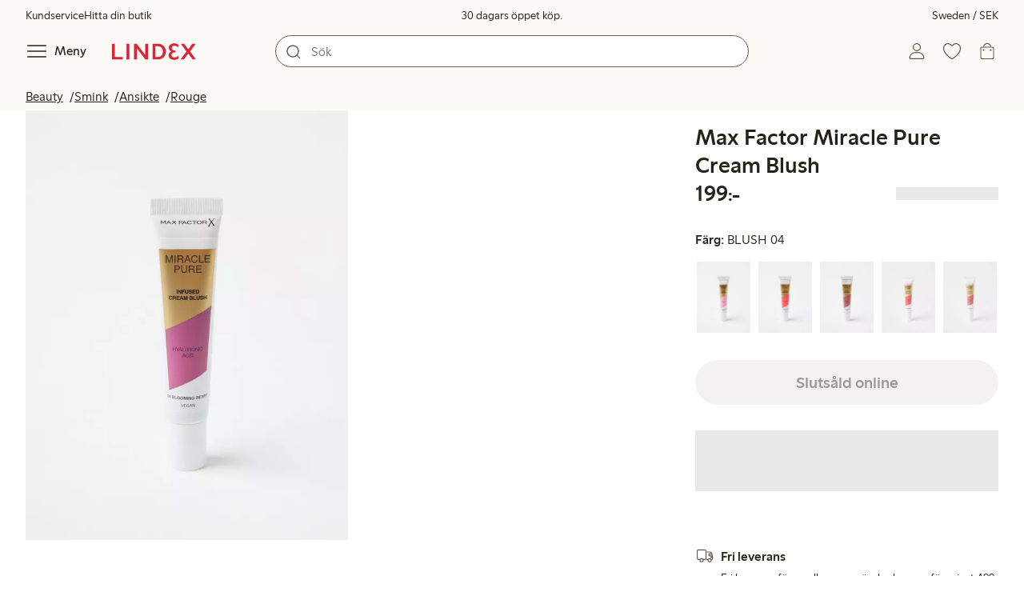

--- FILE ---
content_type: text/html;charset=utf-8
request_url: https://www.lindex.com/se/p/8575589-14-blank-max-factor-miracle-pure-cream-blush
body_size: 111899
content:
<!DOCTYPE html><html  lang="sv" style="--scrollbar-width:0px"><head><meta charset="utf-8"><meta name="viewport" content="width=device-width, initial-scale=1"><title>Max Factor Miracle Pure Cream Blush  | Lindex</title><style>.skip-link[data-v-163724a7]{background-color:var(--color-background);border:1px solid var(--color-border);border-radius:var(--radius-lg);color:var(--color-link-highlighted);font-weight:500;left:var(--spacing-sm);padding:var(--spacing-md);position:absolute;text-decoration:none;top:-150px;transition:top .2s ease,opacity .2s ease;z-index:15}.skip-link[data-v-163724a7]:focus{box-shadow:0 4px 10px var(--color-background-shadow);color:var(--color-link);text-decoration:underline;top:var(--spacing-sm)}</style><style>.site-header[data-v-1c98a01d]{--full-header-height:calc(var(--header-height) + var(--message-bar-height));background-color:var(--color-background-surface-muted);position:relative;transition:height .2s ease;width:100%}.site-header--loaded[data-v-1c98a01d]{height:var(--full-header-height)}.site-header--loaded .site-header__transition[data-v-1c98a01d]{left:0;position:fixed;right:0}@media (max-width:768px){.site-header--loaded .site-header__transition--fully-visible[data-v-1c98a01d]{position:static}}.site-header__transition[data-v-1c98a01d]{background-color:var(--color-background-surface-muted);transition:top .5s ease;z-index:9}.site-header__transition .site-header__top[data-v-1c98a01d]{height:0;overflow:hidden;padding:0}@media (min-width:769px){.site-header__transition .site-header__top[data-v-1c98a01d]{transition:height .2s ease}}@media (max-width:768px){.site-header__transition[data-v-1c98a01d]{top:calc(var(--full-header-height)*-1)}.site-header__transition .site-header__search-bar[data-v-1c98a01d]{height:0;margin:0 var(--spacing-sm);overflow:hidden}}@media (min-width:769px){.site-header__transition .site-header__top[data-v-1c98a01d]{padding:0 var(--spacing-xl)}.site-header__transition .site-header__main[data-v-1c98a01d]{padding:var(--spacing-sm) var(--spacing-lg);transition:padding .2s ease}}.site-header__transition--sticky[data-v-1c98a01d]{top:0}.site-header__transition--sticky-search[data-v-1c98a01d]{top:0;transition:none}@media (max-width:768px){.site-header__transition--sticky-search .site-header__top[data-v-1c98a01d]{height:1.5rem;overflow:visible;padding:var(--spacing-sm) var(--spacing-sm) 0}.site-header__transition--sticky-search .site-header__search-bar[data-v-1c98a01d]{height:3rem;margin:var(--spacing-xs) var(--spacing-sm) 0;overflow:visible}.site-header__transition--fully-visible .site-header__top[data-v-1c98a01d]{height:1.5rem;overflow:visible;padding:var(--spacing-sm) var(--spacing-sm) 0}.site-header__transition--fully-visible .site-header__search-bar[data-v-1c98a01d]{height:3rem;margin:var(--spacing-xs) var(--spacing-sm) 0;overflow:visible}}@media (min-width:769px){.site-header__transition--fully-visible .site-header__top[data-v-1c98a01d]{height:2rem;overflow:visible;padding:var(--spacing-sm) var(--spacing-xl) 0}.site-header__transition--fully-visible .site-header__main[data-v-1c98a01d]{padding:var(--spacing-sm) var(--spacing-lg) var(--spacing-md)}}.site-header__top[data-v-1c98a01d]{font-size:var(--font-size-85)}@media (min-width:769px){.site-header__top[data-v-1c98a01d]{align-items:center;display:grid;grid-template-areas:"top-left usps top-right";grid-template-columns:1fr auto 1fr}}.site-header__top-left[data-v-1c98a01d],.site-header__top-right[data-v-1c98a01d]{display:none}@media (min-width:769px){.site-header__top-left[data-v-1c98a01d],.site-header__top-right[data-v-1c98a01d]{display:flex;gap:var(--spacing-lg);grid-area:top-left;justify-content:flex-start;margin:0;padding:0}.site-header__top-left li[data-v-1c98a01d],.site-header__top-right li[data-v-1c98a01d]{list-style:none;white-space:nowrap}}.site-header__top-right[data-v-1c98a01d]{grid-area:top-right;justify-content:flex-end}.site-header__usps[data-v-1c98a01d]{grid-area:usps;text-align:center}.site-header__main[data-v-1c98a01d]{align-items:center;background-color:var(--color-background-surface-muted);display:grid;gap:0 var(--spacing-xl);grid-template-areas:"left search search right";grid-template-columns:1fr 1fr 1fr 1fr;padding:var(--spacing-sm)}@media (max-width:769px){.site-header__main[data-v-1c98a01d]{grid-template-areas:"left right" "search search";grid-template-columns:1fr 1fr}}@media (min-width:1280px){.site-header__main[data-v-1c98a01d]{gap:0 var(--spacing-xxl)}}.site-header__left[data-v-1c98a01d]{align-items:center;display:flex;gap:var(--spacing-sm);grid-area:left}@media (max-width:768px){.site-header__menu-text[data-v-1c98a01d]{display:none}}.site-header__logo[data-v-1c98a01d]{align-items:center;display:flex;font-size:var(--font-size-85);height:3rem;justify-content:center}@media (min-width:769px){.site-header__logo[data-v-1c98a01d]{margin-left:var(--spacing-md)}}@media (min-width:1280px){.site-header__logo[data-v-1c98a01d]{margin-left:var(--spacing-xl)}}.site-header__logo svg[data-v-1c98a01d]{height:1.5em;width:7.5em;fill:var(--color-primary-brand)}.site-header__right[data-v-1c98a01d]{align-items:center;display:flex;grid-area:right;justify-content:flex-end}@media (min-width:769px){.site-header__right[data-v-1c98a01d]{gap:var(--spacing-sm)}}.site-header__search-bar[data-v-1c98a01d]{grid-area:search}@media (min-width:769px){.site-header__search-bar[data-v-1c98a01d]{width:100%}}</style><style>.usps-header[data-v-ca96de0a]{overflow:hidden;width:100%}.usp-enter-active[data-v-ca96de0a]{transition:opacity .5s}.usp-leave-active[data-v-ca96de0a]{transition:opacity .2s}.usp-enter-from[data-v-ca96de0a],.usp-leave-to[data-v-ca96de0a]{opacity:0}</style><style>.icon-button[data-v-4fe32e90],button[data-v-4fe32e90]{font-weight:500}button[data-v-4fe32e90]{background-color:transparent;border:0;color:var(--color-text);cursor:pointer;line-height:1em;padding:0}.icon-button[data-v-4fe32e90]{align-items:center;display:flex;font-size:var(--font-size-100);height:var(--icon-button-dimension);justify-content:center;min-width:var(--icon-button-dimension);touch-action:manipulation;transition:transform var(--motion-pattern-scale);white-space:nowrap}.icon-button[data-v-4fe32e90]:active{transform:scale(var(--motion-scale-press))}.icon-button[data-v-4fe32e90] svg{stroke:var(--color-icon-button);fill:var(--color-icon-button)}@media (hover:hover) and (pointer:fine){.icon-button--hover[data-v-4fe32e90]:hover{color:var(--color-icon-button-active)}.icon-button--hover[data-v-4fe32e90]:hover svg{stroke:var(--color-icon-button-active);fill:var(--color-icon-button-active)}}.icon-button--hover-border[data-v-4fe32e90]:hover{border-radius:var(--radius-md);box-shadow:0 0 0 1px var(--color-ui-active-border)}.icon-button[data-v-4fe32e90]:focus-visible{outline:3px solid var(--color-ui-focus)}.icon-button--icon-right[data-v-4fe32e90]{flex-direction:row-reverse}.icon-button--border[data-v-4fe32e90]{background-color:var(--color-ui-bg);border:1px solid var(--color-ui-border);border-radius:var(--radius-full);height:3rem;width:3rem}.icon-button--border[data-v-4fe32e90] svg{stroke:var(--color-ui-fg);fill:var(--color-ui-fg)}@media (hover:hover) and (pointer:fine){.icon-button--border[data-v-4fe32e90]:hover{border:1px solid var(--color-ui-active-border)}.icon-button--border[data-v-4fe32e90]:hover svg{stroke:var(--color-ui-fg);fill:var(--color-ui-fg)}}.icon[data-v-4fe32e90]{align-items:center;display:flex;height:var(--icon-button-dimension);justify-content:center;min-width:var(--icon-button-dimension);position:relative}@media (prefers-reduced-motion:reduce){.icon-button[data-v-4fe32e90]{transition:none}.icon-button[data-v-4fe32e90]:active{transform:none}}</style><style>.login-status-button__notification[data-v-fcaea08d]{background-color:var(--color-status-success-fg);border-radius:var(--radius-full);height:.5em;position:absolute;right:.45em;top:.5em;width:.5em}</style><style>.icon__notification[data-v-18c6db3a]{align-items:center;display:flex;justify-content:center;outline:1.5px solid var(--color-background-surface-muted);position:absolute;right:2px;top:2px}.icon__notification--bouncing[data-v-18c6db3a]{animation:bounce-18c6db3a .4s var(--motion-ease-snap)}.icon__text-current[data-v-18c6db3a]{animation:none;opacity:1;position:absolute;transform:translateY(0)}.icon__text-current--animating[data-v-18c6db3a]{animation:slideUp-18c6db3a var(--motion-pattern-enter)}.icon__text-previous[data-v-18c6db3a]{opacity:0;pointer-events:none;position:absolute;transform:translateY(-100%)}.icon__text-previous--animating[data-v-18c6db3a]{animation:slideOut-18c6db3a var(--motion-pattern-exit)}@keyframes slideUp-18c6db3a{0%{opacity:0;transform:translateY(100%)}to{opacity:1;transform:translateY(0)}}@keyframes slideOut-18c6db3a{0%{opacity:1;transform:translateY(0)}to{opacity:0;transform:translateY(-100%)}}@keyframes bounce-18c6db3a{0%{transform:scale(1)}50%{transform:scale(var(--motion-scale-bounce))}to{transform:scale(1)}}@media (prefers-reduced-motion:reduce){.icon__notification--bouncing[data-v-18c6db3a]{animation:none}.icon__text-current[data-v-18c6db3a],.icon__text-previous[data-v-18c6db3a]{transition:none}.icon__text-current--animating[data-v-18c6db3a],.icon__text-previous--animating[data-v-18c6db3a]{animation:none}}</style><style>.search-bar__form[data-v-8d827c91]{display:flex}.search-bar__input-wrapper[data-v-8d827c91],.search-bar__wrapper[data-v-8d827c91]{align-items:center;display:flex;justify-content:center;position:relative;width:100%}.search-bar__input[data-v-8d827c91]{background-color:var(--color-input-bg);border:1px solid var(--color-input-border);border-radius:var(--radius-xl);color:var(--color-input-fg);height:2.5rem;padding-left:var(--icon-button-dimension);width:100%;z-index:7}.search-bar__input[type=search][data-v-8d827c91]::-webkit-search-cancel-button{-webkit-appearance:none;appearance:none}.search-bar__input--has-value[data-v-8d827c91]{padding-left:var(--spacing-md);padding-right:var(--icon-button-dimension)}.search-bar__input[data-v-8d827c91]:focus-visible{box-shadow:0 0 0 1px var(--color-ui-focus);outline:1px solid var(--color-white)}.search-bar__clear svg[data-v-8d827c91]{font-size:var(--font-size-85)}.search-bar__close[data-v-8d827c91]{margin-right:var(--spacing-md)}@media (min-width:769px){.search-bar__close[data-v-8d827c91]{display:none}}.search-bar__actions[data-v-8d827c91]{align-items:center;display:flex;left:0;position:absolute;z-index:7}.search-bar__actions--right[data-v-8d827c91]{left:inherit;right:var(--spacing-sm)}.search-bar__divider[data-v-8d827c91]{background-color:var(--color-divider);height:1.25rem;width:1px}</style><style>.menu__login[data-v-4a1e7986]{display:flex;grid-column:1/span 2;grid-row:1;padding-left:var(--spacing-xs);width:100%}.menu__nav[data-v-4a1e7986]{min-height:100%;padding-bottom:var(--spacing-lg);position:relative;transition:visibility .3s ease-in-out}@media (min-width:769px){.menu__nav[data-v-4a1e7986]{padding-left:var(--spacing-lg);padding-right:var(--spacing-lg)}}.menu__nav--hidden[data-v-4a1e7986]{visibility:hidden}.menu__sections[data-v-4a1e7986]{margin:0;padding:0}.menu__nav-items[data-v-4a1e7986]{margin:0;padding:var(--spacing-sm) 0}.menu__nav-items li[data-v-4a1e7986]{list-style:none}.menu__menu-section[data-v-4a1e7986]{margin-bottom:var(--spacing-xs)}.menu__country-selector.button[data-v-4a1e7986]{margin:var(--spacing-xl) var(--spacing-md) 0;width:auto}</style><style>.market-modal__btns[data-v-3c9652cf]{display:flex;flex-direction:column;gap:var(--spacing-md);margin-top:var(--spacing-lg)}@media (min-width:769px){.market-modal__btns[data-v-3c9652cf]{flex-direction:row}}</style><style>.login-redirect-modal__btns[data-v-62d5fad3]{display:flex;flex-direction:column;gap:var(--spacing-md);margin-top:var(--spacing-lg)}@media (min-width:769px){.login-redirect-modal__btns[data-v-62d5fad3]{flex-direction:row}}</style><style>.footer[data-v-8d8e622b]{align-items:stretch;background-color:var(--color-background-surface-muted);justify-content:center}.footer__grid[data-v-8d8e622b]{display:grid;gap:var(--spacing-xxl) var(--spacing-md);grid-template-columns:1fr;padding:var(--spacing-lg) 0}.footer__grid--3-cols[data-v-8d8e622b]{gap:var(--spacing-lg) var(--spacing-sm)}@media (min-width:641px){.footer__grid--2-cols[data-v-8d8e622b],.footer__grid--3-cols[data-v-8d8e622b]{grid-template-columns:1fr 1fr}}@media (min-width:769px){.footer__grid[data-v-8d8e622b]{gap:var(--spacing-xxl) var(--spacing-sm)}.footer__grid--2-cols[data-v-8d8e622b]{grid-template-columns:2fr 1fr}.footer__grid--3-cols[data-v-8d8e622b]{grid-template-columns:repeat(3,1fr)}}.footer__grid[data-v-8d8e622b] .form-wrapper{margin-bottom:0}.footer__about[data-v-8d8e622b]{background-color:var(--color-background);line-height:1.5;padding-bottom:var(--spacing-sm)}@media (min-width:769px){.footer__about[data-v-8d8e622b]{padding-bottom:var(--spacing-lg)}.footer__about+div[data-v-8d8e622b]{padding-top:var(--spacing-500)}}.footer__about-container[data-v-8d8e622b]{margin:auto;max-width:50rem;padding:0 var(--spacing-md);text-align:center}.footer__usps[data-v-8d8e622b]{max-width:35rem}.footer__payments-heading-row[data-v-8d8e622b]{align-items:baseline;display:flex;gap:var(--spacing-sm)}.footer__payments-heading[data-v-8d8e622b]{margin-bottom:0}.footer__payments-read-more[data-v-8d8e622b]{line-height:1.25;margin:0}.footer__payment-logos[data-v-8d8e622b]{margin-top:var(--spacing-md)}.footer__teh-certificate[data-v-8d8e622b]{align-self:center;height:4rem;justify-self:center;width:4rem}.footer__bottom[data-v-8d8e622b]{gap:0;text-align:center}.footer__bottom p[data-v-8d8e622b]{margin:var(--spacing-lg) auto var(--spacing-sm)}.footer__logo svg[data-v-8d8e622b]{height:2em;width:10em;fill:var(--color-primary-brand)}@media print{.footer[data-v-8d8e622b]{display:none}}</style><style>.styled-page-grid{display:grid;grid-auto-flow:row dense;grid-template-columns:[full-start] var(--spacing-md) repeat(6,[col] 1fr) var(--spacing-md) [full-end]}.styled-page-grid>*{grid-column:col 1/span 6}@media (min-width:769px){.styled-page-grid{grid-gap:0 var(--spacing-md)}}@media (min-width:1280px){.styled-page-grid>*{grid-column:col 2/span 4}}</style><style>.styled-page-grid-column--full[data-v-44d50cac]{grid-column:full}.styled-page-grid-column--contained[data-v-44d50cac],.styled-page-grid-column--page[data-v-44d50cac]{grid-column:col 1/span 6}@media (min-width:1280px){.styled-page-grid-column--contained[data-v-44d50cac]{grid-column:col 2/span 4}}.styled-page-grid-column--narrow[data-v-44d50cac]{grid-column:col 1/span 6}@media (min-width:641px){.styled-page-grid-column--narrow[data-v-44d50cac]{grid-column:col 2/span 4}}@media (min-width:769px){.styled-page-grid-column--narrow[data-v-44d50cac]{justify-self:center;min-width:40rem}}@media (min-width:1280px){.styled-page-grid-column--narrow[data-v-44d50cac]{grid-column:col 3/span 2;max-width:40rem}}.styled-page-grid-column--left[data-v-44d50cac]{grid-column:col 1/span 6}@media (min-width:769px){.styled-page-grid-column--left[data-v-44d50cac]{grid-column:col 1/span 3}}.styled-page-grid-column--right[data-v-44d50cac]{grid-column:col 1/span 6}@media (min-width:769px){.styled-page-grid-column--right[data-v-44d50cac]{grid-column:col 4/span 3}}</style><style>.divider[data-v-c1a3a755]{background:var(--color-primary-brand);height:2px;margin:var(--spacing-xl) auto;width:7.5rem}</style><style>.heading[data-v-41334692]{color:var(--color-text-heading);display:block;font-family:var(--988f8906);font-weight:600;font-weight:var(--effdcf56);line-height:1.25;margin:var(--a9e78616) 0 .33em;text-wrap:balance;word-break:break-word}.heading--700[data-v-41334692]{font-size:var(--font-size-700);line-height:1.1}@media (min-width:769px){.heading--700[data-v-41334692]{font-size:var(--font-size-800)}}.heading--600[data-v-41334692]{font-size:var(--font-size-600);line-height:1.1}@media (min-width:769px){.heading--600[data-v-41334692]{font-size:var(--font-size-700)}}.heading--500[data-v-41334692]{font-size:var(--font-size-500);line-height:1.1}@media (min-width:769px){.heading--500[data-v-41334692]{font-size:var(--font-size-600)}}.heading--450[data-v-41334692]{font-size:var(--font-size-450);line-height:1.1}@media (min-width:769px){.heading--450[data-v-41334692]{font-size:var(--font-size-500)}}.heading--400[data-v-41334692]{font-size:var(--font-size-400)}@media (min-width:769px){.heading--400[data-v-41334692]{font-size:var(--font-size-450)}}.heading--300[data-v-41334692]{font-size:var(--font-size-300)}@media (min-width:769px){.heading--300[data-v-41334692]{font-size:var(--font-size-400)}}.heading--200[data-v-41334692]{font-size:var(--font-size-200)}@media (min-width:769px){.heading--200[data-v-41334692]{font-size:var(--font-size-300)}}.heading--100[data-v-41334692]{font-size:var(--font-size-100)}</style><style>.usps-list__title[data-v-fe44829f]{font-weight:600;text-wrap:balance}.usps-list[data-v-fe44829f]{display:flex;flex-direction:column;gap:var(--spacing-md)}.usps-list__title[data-v-fe44829f]{font-size:var(--font-size-200)}.usps-list__icon[data-v-fe44829f]{transform:translateY(.3em)}.usps-list__usp[data-v-fe44829f]{position:relative}.usps-list__preview-data[data-v-fe44829f]{position:absolute;right:0;top:0}</style><style>ul[data-v-11dbb164]{display:grid;gap:var(--spacing-sm);margin:0;padding:0}</style><style>.icon-list-item__title[data-v-b8afbb8b]{font-weight:600;text-wrap:balance}.icon-list-item__disclaimer[data-v-b8afbb8b]{font-size:var(--font-size-85);font-weight:400}.icon-list-item[data-v-b8afbb8b]{display:grid;grid-template-columns:1.5rem auto;list-style:none}.icon-list-item--small[data-v-b8afbb8b]{gap:0 var(--spacing-sm)}.icon-list-item--medium[data-v-b8afbb8b]{gap:0 var(--spacing-md);grid-template-columns:2.5rem auto}.icon-list-item--medium[data-v-b8afbb8b] svg{height:2.5rem;width:2.5rem}.icon-list-item--large[data-v-b8afbb8b]{gap:0 var(--spacing-md);grid-template-columns:4.5rem auto}.icon-list-item--large[data-v-b8afbb8b] svg{height:4.5rem;width:4.5rem}.icon-list-item--large .icon-list-item__disclaimer[data-v-b8afbb8b]{display:block;margin-top:var(--spacing-sm)}.icon-list-item__title[data-v-b8afbb8b]{display:block;line-height:1.5rem}.icon-list-item__disclaimer[data-v-b8afbb8b]{line-height:1.5rem}</style><style>.preview-data[data-v-5d738a73]{height:0;opacity:.2;transition:opacity .1s ease-in-out}@media (min-width:641px){.preview-data[data-v-5d738a73]{font-size:var(--font-size-75)}}.preview-data[data-v-5d738a73]:hover{opacity:1;z-index:2}.preview-data[data-v-5d738a73] .tag{color:var(--color-primary-black)}.preview-data__link[data-v-5d738a73]:hover{color:var(--color-link-active);cursor:pointer}</style><style>.newsletter[data-v-5c460cde]{width:100%}@media (min-width:641px){.newsletter[data-v-5c460cde]{width:auto}}.newsletter p[data-v-5c460cde]{margin:0}.newsletter__button[data-v-5c460cde]{margin-top:var(--spacing-lg)}.newsletter__form[data-v-5c460cde]{grid-area:form}</style><style>.form-wrapper[data-v-c1e9c899]{margin:var(--spacing-xl) 0}.form-wrapper__inputs[data-v-c1e9c899]{display:grid;grid-area:input;grid-gap:var(--spacing-lg) var(--spacing-md);margin-bottom:var(--spacing-lg)}.form-wrapper__buttons[data-v-c1e9c899]{display:flex;gap:var(--spacing-md);grid-area:button}</style><style>label[data-v-a3681aa6]{font-size:var(--font-size-100);font-weight:600}.input[data-v-a3681aa6]{position:relative;width:100%}.input input[data-v-a3681aa6]:focus{outline:2px solid var(--color-ui-focus);padding:-1px}.input--error input[data-v-a3681aa6],.input--error input[data-v-a3681aa6]:focus{border:1px solid var(--color-input-error-border);outline:solid 1px var(--color-input-error-border)}.input--error span[data-v-a3681aa6]{padding-top:1px}.input--hidden[data-v-a3681aa6]{display:none}label[data-v-a3681aa6]{display:inline-block;margin-bottom:var(--spacing-sm)}input[data-v-a3681aa6]{background-color:var(--color-input-bg);border:1px solid var(--color-input-border);color:var(--color-input-fg);font-size:var(--font-size-100);height:3rem;outline:0;padding:0 .75rem;text-align:left;width:100%}input[data-v-a3681aa6]:disabled{background-color:var(--color-input-disabled-bg);border-color:var(--color-input-disabled-border);color:var(--color-input-disabled-fg);opacity:.5}.input__wrapper[data-v-a3681aa6]{align-items:center;display:flex;position:relative}.input__input[data-v-a3681aa6]::-ms-reveal{display:none}.required-asterisk[data-v-a3681aa6]{color:var(--color-input-required);margin-left:.2em}.input__masking-eye[data-v-a3681aa6]{position:absolute;right:.2rem}.input__helper[data-v-a3681aa6]{display:block;font-size:var(--font-size-85);font-weight:500;margin-top:var(--spacing-sm)}.input__helper--error[data-v-a3681aa6]{color:var(--color-input-error-fg);display:grid;gap:var(--spacing-sm);grid-template-columns:1rem auto}.input__helper--error svg[data-v-a3681aa6]{height:1rem;margin:.1rem;width:1rem;fill:var(--color-input-error-fg)}.input__helper--bold[data-v-a3681aa6]{font-weight:600}</style><style>.button__checkmark[data-v-4c2df07e],.button__spinner[data-v-4c2df07e]{left:50%;position:absolute;top:50%;transform:translate(-50%,-50%)}.button[data-v-4c2df07e]{align-items:center;border:1px solid transparent;border-radius:1.5em;cursor:pointer;display:inline-flex;font-weight:600;justify-content:center;padding:0 1.5em;width:100%}.button.button--disabled[data-v-4c2df07e]{cursor:default;pointer-events:none}.button--primary[data-v-4c2df07e]{background-color:var(--color-button-primary-bg);border-color:var(--color-button-primary-bg);color:var(--color-button-primary-fg)}.button--primary[data-v-4c2df07e] svg,.button--primary svg[data-v-4c2df07e]{fill:var(--color-button-primary-fg);stroke:var(--color-button-primary-fg)}.button--primary.button--disabled[data-v-4c2df07e]{background-color:var(--color-button-disabled-bg);border-color:var(--color-button-disabled-bg);color:var(--color-button-disabled-fg)}.button--primary.button--disabled[data-v-4c2df07e] svg,.button--primary.button--disabled svg[data-v-4c2df07e]{fill:var(--color-button-disabled-fg);stroke:var(--color-button-disabled-fg)}.button--primary.button--is-active[data-v-4c2df07e]{background-color:var(--color-button-primary-bg-active);border-color:var(--color-button-primary-bg-active);color:var(--color-button-primary-fg-active)}.button--primary.button--is-active[data-v-4c2df07e] svg,.button--primary.button--is-active svg[data-v-4c2df07e]{fill:var(--color-button-primary-fg-active);stroke:var(--color-button-primary-fg-active)}.button--primary.button--is-active.button--disabled[data-v-4c2df07e]{background-color:var(--color-button-disabled-bg);border-color:var(--color-button-disabled-bg);color:var(--color-button-disabled-fg)}.button--primary.button--is-active.button--disabled[data-v-4c2df07e] svg,.button--primary.button--is-active.button--disabled svg[data-v-4c2df07e]{fill:var(--color-button-disabled-fg);stroke:var(--color-button-disabled-fg)}@media (hover:hover) and (pointer:fine){.button--primary[data-v-4c2df07e]:hover{background-color:var(--color-button-primary-bg-active);border-color:var(--color-button-primary-bg-active);color:var(--color-button-primary-fg-active)}.button--primary[data-v-4c2df07e]:hover svg,.button--primary:hover svg[data-v-4c2df07e]{fill:var(--color-button-primary-fg-active);stroke:var(--color-button-primary-fg-active)}.button--primary:hover.button--disabled[data-v-4c2df07e]{background-color:var(--color-button-disabled-bg);border-color:var(--color-button-disabled-bg);color:var(--color-button-disabled-fg)}.button--primary:hover.button--disabled[data-v-4c2df07e] svg,.button--primary:hover.button--disabled svg[data-v-4c2df07e]{fill:var(--color-button-disabled-fg);stroke:var(--color-button-disabled-fg)}}.button--secondary[data-v-4c2df07e]{background-color:var(--color-button-secondary-bg);border-color:var(--color-button-secondary-border);color:var(--color-button-secondary-fg)}.button--secondary[data-v-4c2df07e] svg,.button--secondary svg[data-v-4c2df07e]{fill:var(--color-button-secondary-fg);stroke:var(--color-button-secondary-fg)}.button--secondary.button--disabled[data-v-4c2df07e]{background-color:transparent;border-color:var(--color-button-disabled-fg);color:var(--color-button-disabled-fg)}.button--secondary.button--disabled[data-v-4c2df07e] svg,.button--secondary.button--disabled svg[data-v-4c2df07e]{fill:var(--color-button-disabled-fg);stroke:var(--color-button-disabled-fg)}.button--secondary.button--is-active[data-v-4c2df07e]{background-color:var(--color-button-secondary-bg-active);background-color:#00000005;border-color:var(--color-button-secondary-fg-active);color:var(--color-button-secondary-fg-active)}.button--secondary.button--is-active[data-v-4c2df07e] svg,.button--secondary.button--is-active svg[data-v-4c2df07e]{fill:var(--color-button-secondary-fg-active);stroke:var(--color-button-secondary-fg-active)}.button--secondary.button--is-active.button--disabled[data-v-4c2df07e]{background-color:transparent;border-color:var(--color-button-disabled-fg);color:var(--color-button-disabled-fg)}.button--secondary.button--is-active.button--disabled[data-v-4c2df07e] svg,.button--secondary.button--is-active.button--disabled svg[data-v-4c2df07e]{fill:var(--color-button-disabled-fg);stroke:var(--color-button-disabled-fg)}@media (hover:hover) and (pointer:fine){.button--secondary[data-v-4c2df07e]:hover{background-color:var(--color-button-secondary-bg-active);background-color:#00000005;border-color:var(--color-button-secondary-fg-active);color:var(--color-button-secondary-fg-active)}.button--secondary[data-v-4c2df07e]:hover svg,.button--secondary:hover svg[data-v-4c2df07e]{fill:var(--color-button-secondary-fg-active);stroke:var(--color-button-secondary-fg-active)}.button--secondary:hover.button--disabled[data-v-4c2df07e]{background-color:transparent;border-color:var(--color-button-disabled-fg);color:var(--color-button-disabled-fg)}.button--secondary:hover.button--disabled[data-v-4c2df07e] svg,.button--secondary:hover.button--disabled svg[data-v-4c2df07e]{fill:var(--color-button-disabled-fg);stroke:var(--color-button-disabled-fg)}}.button--cta[data-v-4c2df07e]{background-color:var(--color-button-cta-bg);border-color:var(--color-button-cta-bg);color:var(--color-button-cta-fg)}.button--cta[data-v-4c2df07e] svg,.button--cta svg[data-v-4c2df07e]{fill:var(--color-button-cta-fg);stroke:var(--color-button-cta-fg)}.button--cta.button--disabled[data-v-4c2df07e]{background-color:var(--color-button-disabled-bg);border-color:var(--color-button-disabled-bg);color:var(--color-button-disabled-fg)}.button--cta.button--disabled[data-v-4c2df07e] svg,.button--cta.button--disabled svg[data-v-4c2df07e]{fill:var(--color-button-disabled-fg);stroke:var(--color-button-disabled-fg)}.button--cta.button--is-active[data-v-4c2df07e]{background-color:var(--color-button-cta-bg-active);border-color:var(--color-button-cta-bg-active);color:var(--color-button-cta-fg-active)}.button--cta.button--is-active[data-v-4c2df07e] svg,.button--cta.button--is-active svg[data-v-4c2df07e]{fill:var(--color-button-cta-fg-active);stroke:var(--color-button-cta-fg-active)}.button--cta.button--is-active.button--disabled[data-v-4c2df07e]{background-color:var(--color-button-disabled-bg);border-color:var(--color-button-disabled-bg);color:var(--color-button-disabled-fg)}.button--cta.button--is-active.button--disabled[data-v-4c2df07e] svg,.button--cta.button--is-active.button--disabled svg[data-v-4c2df07e]{fill:var(--color-button-disabled-fg);stroke:var(--color-button-disabled-fg)}@media (hover:hover) and (pointer:fine){.button--cta[data-v-4c2df07e]:hover{background-color:var(--color-button-cta-bg-active);border-color:var(--color-button-cta-bg-active);color:var(--color-button-cta-fg-active)}.button--cta[data-v-4c2df07e]:hover svg,.button--cta:hover svg[data-v-4c2df07e]{fill:var(--color-button-cta-fg-active);stroke:var(--color-button-cta-fg-active)}.button--cta:hover.button--disabled[data-v-4c2df07e]{background-color:var(--color-button-disabled-bg);border-color:var(--color-button-disabled-bg);color:var(--color-button-disabled-fg)}.button--cta:hover.button--disabled[data-v-4c2df07e] svg,.button--cta:hover.button--disabled svg[data-v-4c2df07e]{fill:var(--color-button-disabled-fg);stroke:var(--color-button-disabled-fg)}}.button--text[data-v-4c2df07e]{background-color:transparent;border-color:transparent;color:var(--color-text)}.button--text svg[data-v-4c2df07e]{stroke:var(--color-text)}.button--text.button--disabled[data-v-4c2df07e]{background-color:transparent;border-color:transparent;color:var(--color-ui-disabled-fg)}.button--text.button--disabled svg[data-v-4c2df07e]{stroke:var(--color-ui-disabled-fg)}.button--picker[data-v-4c2df07e]{background-color:var(--color-background);border-color:var(--color-button-secondary-border);color:var(--color-text)}.button--picker[data-v-4c2df07e] svg,.button--picker svg[data-v-4c2df07e]{fill:var(--color-text);stroke:var(--color-text)}.button--picker.button--disabled[data-v-4c2df07e]{background-color:transparent;border-color:var(--color-button-disabled-fg);color:var(--color-button-disabled-fg)}.button--picker.button--disabled[data-v-4c2df07e] svg,.button--picker.button--disabled svg[data-v-4c2df07e]{fill:var(--color-button-disabled-fg);stroke:var(--color-button-disabled-fg)}.button--picker.button--is-active[data-v-4c2df07e]{background-color:var(--color-background-inverted);border-color:var(--color-background-inverted);color:var(--color-text-inverted)}.button--picker.button--is-active[data-v-4c2df07e] svg,.button--picker.button--is-active svg[data-v-4c2df07e]{fill:var(--color-text-inverted);stroke:var(--color-text-inverted)}.button--picker.button--is-active.button--disabled[data-v-4c2df07e]{background-color:var(--color-button-disabled-bg);border-color:var(--color-button-disabled-bg);color:var(--color-button-disabled-fg)}.button--picker.button--is-active.button--disabled[data-v-4c2df07e] svg,.button--picker.button--is-active.button--disabled svg[data-v-4c2df07e]{fill:var(--color-button-disabled-fg);stroke:var(--color-button-disabled-fg)}@media (hover:hover) and (pointer:fine){.button--picker[data-v-4c2df07e]:hover{background-color:var(--color-background-inverted);border-color:var(--color-background-inverted);color:var(--color-text-inverted)}.button--picker[data-v-4c2df07e]:hover svg,.button--picker:hover svg[data-v-4c2df07e]{fill:var(--color-text-inverted);stroke:var(--color-text-inverted)}.button--picker:hover.button--disabled[data-v-4c2df07e]{background-color:var(--color-button-disabled-bg);border-color:var(--color-button-disabled-bg);color:var(--color-button-disabled-fg)}.button--picker:hover.button--disabled[data-v-4c2df07e] svg,.button--picker:hover.button--disabled svg[data-v-4c2df07e]{fill:var(--color-button-disabled-fg);stroke:var(--color-button-disabled-fg)}}.button--unavailable[data-v-4c2df07e]{background-color:var(--color-button-unavailable-bg);border-color:var(--color-button-unavailable-fg);color:var(--color-button-unavailable-fg);cursor:default;pointer-events:none;text-decoration:line-through}.button--unavailable[data-v-4c2df07e] svg,.button--unavailable svg[data-v-4c2df07e]{fill:var(--color-button-unavailable-fg);stroke:var(--color-button-unavailable-fg)}.button--unavailable.button--disabled[data-v-4c2df07e]{background-color:transparent;border-color:var(--color-button-disabled-fg);color:var(--color-button-disabled-fg)}.button--unavailable.button--disabled[data-v-4c2df07e] svg,.button--unavailable.button--disabled svg[data-v-4c2df07e]{fill:var(--color-button-disabled-fg);stroke:var(--color-button-disabled-fg)}.button--link[data-v-4c2df07e]{background-color:transparent;border-color:transparent;color:var(--color-link);font-weight:400;height:auto;padding:0;text-decoration:underline;text-transform:none}.button--link[data-v-4c2df07e] svg,.button--link svg[data-v-4c2df07e]{fill:var(--color-link);stroke:var(--color-link)}.button--link.button--disabled[data-v-4c2df07e]{background-color:var(--color-button-disabled-bg);border-color:var(--color-button-disabled-bg);color:var(--color-button-disabled-fg)}.button--link.button--disabled[data-v-4c2df07e] svg,.button--link.button--disabled svg[data-v-4c2df07e]{fill:var(--color-button-disabled-fg);stroke:var(--color-button-disabled-fg)}.button--link.button--is-active[data-v-4c2df07e]{background-color:transparent;border-color:transparent;color:var(--color-link-active)}.button--link.button--is-active[data-v-4c2df07e] svg,.button--link.button--is-active svg[data-v-4c2df07e]{fill:var(--color-link-active);stroke:var(--color-link-active)}.button--link.button--is-active.button--disabled[data-v-4c2df07e]{background-color:var(--color-button-disabled-bg);border-color:var(--color-button-disabled-bg);color:var(--color-button-disabled-fg)}.button--link.button--is-active.button--disabled[data-v-4c2df07e] svg,.button--link.button--is-active.button--disabled svg[data-v-4c2df07e]{fill:var(--color-button-disabled-fg);stroke:var(--color-button-disabled-fg)}@media (hover:hover) and (pointer:fine){.button--link[data-v-4c2df07e]:hover{background-color:transparent;border-color:transparent;color:var(--color-link-active)}.button--link[data-v-4c2df07e]:hover svg,.button--link:hover svg[data-v-4c2df07e]{fill:var(--color-link-active);stroke:var(--color-link-active)}.button--link:hover.button--disabled[data-v-4c2df07e]{background-color:var(--color-button-disabled-bg);border-color:var(--color-button-disabled-bg);color:var(--color-button-disabled-fg)}.button--link:hover.button--disabled[data-v-4c2df07e] svg,.button--link:hover.button--disabled svg[data-v-4c2df07e]{fill:var(--color-button-disabled-fg);stroke:var(--color-button-disabled-fg)}}.button__caret-buffer[data-v-4c2df07e]{align-items:center;display:inline-flex;height:100%;width:.75rem}.button__caret-left[data-v-4c2df07e],.button__caret-right[data-v-4c2df07e]{height:1.5rem;position:absolute;width:1.5rem}.button__caret-left[data-v-4c2df07e]{left:.5em}.button__caret-right[data-v-4c2df07e]{right:.5em}@media print{.button[data-v-4c2df07e]{display:none}}.button[data-v-4c2df07e]{font-size:var(--04ff85e8);height:var(--7bdfb5d6);position:relative;touch-action:manipulation;transition:transform var(--motion-pattern-scale);width:var(--446537d0)}.button[data-v-4c2df07e]:active{transform:scale(var(--motion-scale-press))}.button[data-v-4c2df07e]:focus-visible{box-shadow:0 0 0 4px var(--color-ui-focus);outline:2px solid var(--color-primary-white)}.button--spinner .button__content[data-v-4c2df07e],.button--success .button__content[data-v-4c2df07e]{opacity:0;transition:opacity var(--motion-pattern-exit)}.button__content[data-v-4c2df07e]{align-items:center;display:flex}@media (prefers-reduced-motion:reduce){.button[data-v-4c2df07e]{transition:none}.button[data-v-4c2df07e]:active{transform:none}.button__content[data-v-4c2df07e]{transition:none!important}}</style><style>.body-text[data-v-ac66cdfa] .bold{font-weight:500}.body-text[data-v-ac66cdfa]{margin-left:auto;margin-right:auto;max-width:var(--paragraph-max-width)}.body-text[data-v-ac66cdfa] a{text-decoration:underline}.body-text--link-highlighted[data-v-ac66cdfa] a{color:var(--color-link-highlighted)}@media (hover:hover) and (pointer:fine){.body-text--link-highlighted[data-v-ac66cdfa] a:hover{color:var(--color-link-highlighted-active)}}.body-text--link-color-link[data-v-ac66cdfa] a{color:var(--color-link)}@media (hover:hover) and (pointer:fine){.body-text--link-color-link[data-v-ac66cdfa] a:hover{color:var(--color-link-active)}}</style><style>.cart-payment-logos[data-v-03594907]{display:flex;flex-wrap:wrap;gap:var(--spacing-xs);row-gap:var(--spacing-sm)}.cart-payment-logos svg[data-v-03594907]{height:2rem;width:4rem}.cart-payment-logos--black-and-white[data-v-03594907]{filter:grayscale(100%)}</style><style>.footer__socials-icons[data-v-846ae655]{border-radius:50%;display:flex;flex-wrap:wrap;gap:var(--spacing-xs);justify-content:space-between;margin-top:var(--spacing-md)}@media (min-width:641px){.footer__socials-icons[data-v-846ae655]{gap:var(--spacing-md)}}.footer__socials-icon[data-v-846ae655]{align-items:center;background-color:var(--color-ui-active-bg);border-radius:50%;display:flex;height:var(--icon-button-dimension);justify-content:center;width:var(--icon-button-dimension)}.footer__socials-icon[data-v-846ae655] svg{fill:var(--color-ui-active-fg);stroke:var(--color-ui-active-fg)}.footer__socials-icon[data-v-846ae655]:focus-visible{box-shadow:0 0 0 4px var(--color-ui-focus);outline:1px solid var(--color-primary-white)}</style><style>.footer-links__accordion[data-v-f9ff72e4] .accordion__button{padding:var(--spacing-md) 0}.footer-links__accordion[data-v-f9ff72e4] .list-action-item{padding-left:0}.footer-links__list[data-v-f9ff72e4]{margin:0;padding:0}</style><style>.toasts[data-v-3071aa18]{bottom:0;display:flex;flex-direction:column;justify-content:flex-end;left:0;position:fixed;width:100%;z-index:13}.toast[data-v-3071aa18]{align-items:center;border-radius:var(--radius-sm);box-shadow:0 0 .2rem #00000080;display:flex;justify-content:space-between;margin:0 auto var(--spacing-sm);max-width:90dvw;padding:var(--spacing-sm) var(--spacing-xs);padding-left:var(--spacing-md);transform:translateY(0);transition:all .3s ease-in-out;width:30rem}.toast__action[data-v-3071aa18]{color:var(--color-text);width:auto}.toast__dismiss[data-v-3071aa18] svg{stroke:var(--color-text)}.toast__message[data-v-3071aa18]{align-items:center;color:var(--color-text);display:flex;margin-inline:1rem;word-break:break-word}.error[data-v-3071aa18],.info[data-v-3071aa18],.success[data-v-3071aa18],.warning[data-v-3071aa18]{background-color:var(--color-background)}.list-enter-active[data-v-3071aa18],.list-leave-active[data-v-3071aa18]{transition:all .3s ease-in-out}.list-enter-from[data-v-3071aa18]{transform:translateY(3rem)}.list-leave-to[data-v-3071aa18]{opacity:0;transform:translateY(-3rem)}</style><style>svg[data-v-5f1f8dde]{display:none}svg path[data-v-5f1f8dde],svg rect[data-v-5f1f8dde]{fill:inherit}</style><style>.svg-payment-logos[data-v-95cd07e4]{height:0;overflow:hidden;width:0}.svg-payment-logos svg.svg-payment-logos__gradient[data-v-95cd07e4]{display:inline-block}</style><style>.dialog-modal[data-v-88db9040]{background-color:var(--color-background);border:none;box-sizing:border-box;color:var(--color-text);outline:none;padding:0;position:fixed;transition:left .2s ease-in-out,right .2s ease-in-out,bottom .2s ease-in-out,overlay allow-discrete .2s ease-out,display allow-discrete .2s ease-out;z-index:12}.dialog-modal[data-v-88db9040]::backdrop{background-color:var(--color-background-overlay);opacity:1;transition:opacity .2s ease-out}@starting-style{.dialog-modal[data-v-88db9040]::backdrop{opacity:0}}.dialog-modal--dialog[data-v-88db9040]{border-radius:var(--radius-lg);max-width:var(--dialog-modal-max-width);width:calc(100dvw - var(--spacing-md) - var(--spacing-md))}.dialog-modal--dialog .dialog-modal__content[data-v-88db9040]{padding:var(--spacing-lg)}.dialog-modal--fullscreen[data-v-88db9040]{border-radius:0;height:100dvh;inset:0;margin:0;max-height:100dvh;max-width:100dvw;width:100dvw}.dialog-modal--menu[data-v-88db9040]{height:100dvh;max-height:100dvh;max-width:var(--dialog-modal-menu-max-width);width:100dvw}.dialog-modal--menu .dialog-modal__content[data-v-88db9040]{padding:0}.dialog-modal--modal[data-v-88db9040]{height:100dvh;max-height:100dvh;max-width:var(--dialog-modal-max-width);width:100dvw}.dialog-modal--modal .dialog-modal__content[data-v-88db9040]{padding:var(--spacing-lg) var(--spacing-md) var(--spacing-xxl)}@media (min-width:769px){.dialog-modal--modal .dialog-modal__content[data-v-88db9040]{padding:var(--spacing-500) var(--spacing-500) var(--spacing-xxl)}}.dialog-modal--sheet[data-v-88db9040]{border-radius:var(--radius-lg) var(--radius-lg) 0 0;max-width:var(--dialog-modal-sheet-max-width);width:100dvw}@media (min-width:769px){.dialog-modal--sheet[data-v-88db9040]{height:100dvh;max-height:100dvh}.dialog-modal--sheet .dialog-modal__content[data-v-88db9040]{padding:var(--spacing-500) var(--spacing-500) var(--spacing-xxl)}}.dialog-modal--placement-center[data-v-88db9040]{margin:auto}.dialog-modal--placement-left[data-v-88db9040]{inset:0 auto 0 -100%;margin-left:0;margin-right:auto}.dialog-modal--placement-left[open][data-v-88db9040]{left:0}@starting-style{.dialog-modal--placement-left[open][data-v-88db9040]{left:-100%}}@media (min-width:769px){.dialog-modal--placement-left[data-v-88db9040]{border-radius:0}}.dialog-modal--placement-right[data-v-88db9040]{inset:0 -100% 0 auto;margin-left:auto;margin-right:0}.dialog-modal--placement-right[open][data-v-88db9040]{right:0}@starting-style{.dialog-modal--placement-right[open][data-v-88db9040]{right:-100%}}@media (min-width:769px){.dialog-modal--placement-right[data-v-88db9040]{border-radius:0}}.dialog-modal--placement-bottom[data-v-88db9040]{bottom:-100%;height:100%;height:-moz-fit-content;height:fit-content;margin-bottom:0;margin-top:auto;max-width:none;width:100dvw}.dialog-modal--placement-bottom[open][data-v-88db9040]{bottom:0}@starting-style{.dialog-modal--placement-bottom[open][data-v-88db9040]{bottom:-100%}}@media (max-width:768px){.dialog-modal--sheet[data-v-88db9040]{bottom:-100%;height:100%;left:0;margin:auto 0 0;max-height:-moz-fit-content;max-height:fit-content;right:0}.dialog-modal--sheet .dialog-modal__content[data-v-88db9040]{padding:var(--spacing-lg) var(--spacing-lg) var(--spacing-xxl)}.dialog-modal--sheet[open][data-v-88db9040]{bottom:0;left:0;right:0}@starting-style{.dialog-modal--sheet[open][data-v-88db9040]{bottom:-100%;left:0;right:0}}}.dialog-modal__close[data-v-88db9040]{margin-bottom:calc(var(--icon-button-dimension)*-1);margin-left:auto;position:sticky;right:var(--spacing-sm);top:var(--spacing-sm);z-index:2}</style><style>.dialog-modal-menu[data-v-580430bd]{--dialog-header-height:4rem;--dialog-footer-height:5rem}.dialog-modal-menu--has-border .dialog-modal-menu__header[data-v-580430bd]{border-bottom:1px solid var(--color-border-muted)}.dialog-modal-menu--has-footer .dialog-modal-menu__body[data-v-580430bd]{height:calc(100dvh - var(--dialog-header-height) - var(--dialog-footer-height));margin-bottom:var(--dialog-footer-height)}.dialog-modal-menu__header[data-v-580430bd]{align-items:center;background:var(--color-background);display:grid;grid-template-columns:var(--dialog-header-height) auto var(--dialog-header-height);height:var(--dialog-header-height);justify-items:center;position:sticky;top:0;width:100%;z-index:2}@media (min-width:769px){.dialog-modal-menu__header[data-v-580430bd]{padding:0 var(--spacing-sm)}}.dialog-modal-menu__back[data-v-580430bd]{font-size:var(--font-size-300);grid-column:1;grid-row:1;justify-self:start;visibility:hidden}.dialog-modal-menu__back--visible[data-v-580430bd]{visibility:visible}.dialog-modal-menu__close[data-v-580430bd]{grid-column:3;grid-row:1}.dialog-modal-menu__body[data-v-580430bd]{height:calc(100dvh - var(--dialog-header-height));overflow:hidden}.dialog-modal-menu__body--active[data-v-580430bd]{overflow-y:auto}.dialog-modal-menu__footer[data-v-580430bd]{align-items:center;background:var(--color-background);bottom:0;box-shadow:0 -4px 8px 0 var(--color-background-shadow);display:flex;height:var(--dialog-footer-height);justify-items:center;margin-top:calc(var(--dialog-footer-height)*-1);max-width:var(--dialog-modal-menu-max-width);padding:var(--spacing-md);position:sticky;width:100%;z-index:2}</style><style>.icon-caret--up[data-v-04fecc81]{transform:rotate(180deg)}.icon-caret--right[data-v-04fecc81]{transform:rotate(270deg)}.icon-caret--left[data-v-04fecc81]{transform:rotate(90deg)}</style><style>.close-button[data-v-67278086]{height:var(--icon-button-dimension);width:var(--icon-button-dimension)}.close-button[data-v-67278086],.close-button span[data-v-67278086]{align-items:center;border-radius:var(--radius-full);display:flex;justify-content:center}.close-button span[data-v-67278086]{height:2.5rem;width:2.5rem}.close-button svg[data-v-67278086]{stroke:var(--color-icon-button)}@media (hover:hover) and (pointer:fine){.close-button:hover svg[data-v-67278086]{stroke:var(--color-icon-button-active)}}.close-button[data-v-67278086]:focus{outline:0}.close-button[data-v-67278086]:focus-visible{box-shadow:0 0 0 4px var(--color-ui-focus);outline:2px solid var(--color-primary-white)}.close-button--filled span[data-v-67278086]{background-color:var(--color-button-primary-bg)}.close-button--filled svg[data-v-67278086]{stroke:var(--color-button-primary-fg)}@media (hover:hover) and (pointer:fine){.close-button--filled:hover span[data-v-67278086]{background-color:var(--color-button-primary-bg-active)}.close-button--filled:hover svg[data-v-67278086]{stroke:var(--color-button-primary-fg-active)}}</style><style>button[data-v-fa10d191]{background-color:transparent;border:0;color:var(--color-text);cursor:pointer;font-weight:500;line-height:1em;padding:0}button[data-v-fa10d191]:focus-visible{box-shadow:0 0 0 4px var(--color-ui-focus);outline:3px solid var(--color-primary-white)}</style><style>.menu-section__menu-items[data-v-89ffe800]{margin:0;padding:0}.menu-section__highlighted-links[data-v-89ffe800]{display:flex;flex-wrap:wrap;gap:var(--spacing-sm);margin:0;padding:var(--spacing-md)}@media (min-width:769px){.menu-section__highlighted-links[data-v-89ffe800]{padding:var(--spacing-md) 0}}.menu-section__highlighted-links[data-v-89ffe800] .button{background-color:var(--color-background-surface);border-color:var(--color-background-surface);color:var(--color-text);fill:var(--color-text)}.menu-section__highlighted-links .router-link-active[data-v-89ffe800] .button{background-color:var(--color-background-surface);border-color:var(--color-background-surface);color:var(--color-link-active);fill:var(--color-link-active)}@media (hover:hover) and (pointer:fine){.menu-section__highlighted-links[data-v-89ffe800] .button:hover{background-color:var(--color-background-surface);border-color:var(--color-background-surface);color:var(--color-link-active);fill:var(--color-link-active)}}.menu-section__image-links[data-v-89ffe800]{display:flex;flex-direction:column;margin:0;padding:var(--spacing-md)}@media (min-width:769px){.menu-section__image-links[data-v-89ffe800]{padding:var(--spacing-md) 0}}li[data-v-89ffe800]{list-style:none}</style><style>.list-action-item--inactive[data-v-d096e5af]{font-weight:400}.list-action-item[data-v-d096e5af]{align-items:center;display:grid;font-weight:500;grid-template-columns:auto auto;justify-content:space-between;overflow:hidden;padding:var(--spacing-md);width:100%}.list-action-item--small[data-v-d096e5af]{font-size:var(--font-size-100)}.list-action-item--medium[data-v-d096e5af]{font-size:var(--font-size-200)}.list-action-item--large[data-v-d096e5af]{font-size:var(--font-size-300);padding:var(--spacing-lg) 1.25rem var(--spacing-lg) var(--spacing-lg)}.list-action-item--surface-background[data-v-d096e5af]{background-color:var(--color-background-surface)}.list-action-item--inactive[data-v-d096e5af]{color:var(--color-text-muted);pointer-events:none}@media (hover:hover) and (pointer:fine){.list-action-item[data-v-d096e5af]:hover svg{stroke:var(--color-link-active);fill:var(--color-link-active)}}button[data-v-d096e5af]{background-color:transparent;border:0;color:var(--color-link);cursor:pointer;line-height:1em;padding:0}@media (hover:hover) and (pointer:fine){button[data-v-d096e5af]:hover{color:var(--color-link-highlighted)}}.list-action-item__icon[data-v-d096e5af],.list-action-item__section[data-v-d096e5af]{align-items:center;display:flex}.list-action-item__icon[data-v-d096e5af]{font-size:var(--font-size-100);justify-content:center;margin-right:var(--spacing-md)}.list-action-item__title[data-v-d096e5af]{text-align:left}.list-action-item__image[data-v-d096e5af]{margin-bottom:-1.5rem;margin-right:var(--spacing-xs);margin-top:-1.5rem;max-height:4.5rem;max-width:9.25rem}.list-action-item__caret[data-v-d096e5af]{font-size:var(--font-size-100)}</style><style>.amp-image[data-v-50871f6b]{height:100%}.amp-image img[data-v-50871f6b]{display:block;height:100%;-o-object-fit:cover;object-fit:cover;-o-object-position:center;object-position:center;width:100%}</style><style>.menu-page[data-v-55ae6480]{--menu-header-height:4rem;background-color:var(--color-background);bottom:0;height:0;left:var(--dialog-modal-menu-max-width);overflow:hidden;padding-bottom:var(--spacing-lg);position:absolute;top:0;transition:left .25s cubic-bezier(.6,-.28,.76,.68),visibility .3s ease-in-out;visibility:hidden;width:100%;z-index:2}@media (min-width:769px){.menu-page[data-v-55ae6480]{padding-left:var(--spacing-lg);padding-right:var(--spacing-lg)}}.menu-page--is-open[data-v-55ae6480]{height:100%;left:0;overflow-x:hidden}.menu-page--is-active[data-v-55ae6480]{overflow-y:auto}.menu-page--is-active[data-v-55ae6480],.menu-page--is-closing[data-v-55ae6480]{height:calc(100dvh - var(--menu-header-height))}.menu-page--is-closing[data-v-55ae6480]{transition:left .2s ease-in,visibility .2s ease-in-out}.menu-page--is-visible[data-v-55ae6480]{visibility:visible}</style><style>.menu-category-tree__items[data-v-a1aebda2]{margin:0;padding:0}li[data-v-a1aebda2]{list-style:none}</style><style>.menu-category-subtree__items[data-v-a5190b9d]{margin:0;padding:0}li[data-v-a5190b9d]{list-style:none}</style><style>.menu-submenu__link-items[data-v-2845970e]{margin:0;padding:0}li[data-v-2845970e]{list-style:none}</style><style>.button[data-v-6646e2d1]{align-items:center;border:1px solid transparent;border-radius:1.5em;cursor:pointer;display:inline-flex;font-weight:600;justify-content:center;padding:0 1.5em;position:relative;width:100%}.button.button--disabled[data-v-6646e2d1]{cursor:default;pointer-events:none}.button--primary[data-v-6646e2d1]{background-color:var(--color-button-primary-bg);border-color:var(--color-button-primary-bg);color:var(--color-button-primary-fg)}.button--primary[data-v-6646e2d1] svg,.button--primary svg[data-v-6646e2d1]{fill:var(--color-button-primary-fg);stroke:var(--color-button-primary-fg)}.button--primary.button--disabled[data-v-6646e2d1]{background-color:var(--color-button-disabled-bg);border-color:var(--color-button-disabled-bg);color:var(--color-button-disabled-fg)}.button--primary.button--disabled[data-v-6646e2d1] svg,.button--primary.button--disabled svg[data-v-6646e2d1]{fill:var(--color-button-disabled-fg);stroke:var(--color-button-disabled-fg)}.button--primary.button--is-active[data-v-6646e2d1]{background-color:var(--color-button-primary-bg-active);border-color:var(--color-button-primary-bg-active);color:var(--color-button-primary-fg-active)}.button--primary.button--is-active[data-v-6646e2d1] svg,.button--primary.button--is-active svg[data-v-6646e2d1]{fill:var(--color-button-primary-fg-active);stroke:var(--color-button-primary-fg-active)}.button--primary.button--is-active.button--disabled[data-v-6646e2d1]{background-color:var(--color-button-disabled-bg);border-color:var(--color-button-disabled-bg);color:var(--color-button-disabled-fg)}.button--primary.button--is-active.button--disabled[data-v-6646e2d1] svg,.button--primary.button--is-active.button--disabled svg[data-v-6646e2d1]{fill:var(--color-button-disabled-fg);stroke:var(--color-button-disabled-fg)}@media (hover:hover) and (pointer:fine){.button--primary[data-v-6646e2d1]:hover{background-color:var(--color-button-primary-bg-active);border-color:var(--color-button-primary-bg-active);color:var(--color-button-primary-fg-active)}.button--primary[data-v-6646e2d1]:hover svg,.button--primary:hover svg[data-v-6646e2d1]{fill:var(--color-button-primary-fg-active);stroke:var(--color-button-primary-fg-active)}.button--primary:hover.button--disabled[data-v-6646e2d1]{background-color:var(--color-button-disabled-bg);border-color:var(--color-button-disabled-bg);color:var(--color-button-disabled-fg)}.button--primary:hover.button--disabled[data-v-6646e2d1] svg,.button--primary:hover.button--disabled svg[data-v-6646e2d1]{fill:var(--color-button-disabled-fg);stroke:var(--color-button-disabled-fg)}}.button--secondary[data-v-6646e2d1]{background-color:var(--color-button-secondary-bg);border-color:var(--color-button-secondary-border);color:var(--color-button-secondary-fg)}.button--secondary[data-v-6646e2d1] svg,.button--secondary svg[data-v-6646e2d1]{fill:var(--color-button-secondary-fg);stroke:var(--color-button-secondary-fg)}.button--secondary.button--disabled[data-v-6646e2d1]{background-color:transparent;border-color:var(--color-button-disabled-fg);color:var(--color-button-disabled-fg)}.button--secondary.button--disabled[data-v-6646e2d1] svg,.button--secondary.button--disabled svg[data-v-6646e2d1]{fill:var(--color-button-disabled-fg);stroke:var(--color-button-disabled-fg)}.button--secondary.button--is-active[data-v-6646e2d1]{background-color:var(--color-button-secondary-bg-active);background-color:#00000005;border-color:var(--color-button-secondary-fg-active);color:var(--color-button-secondary-fg-active)}.button--secondary.button--is-active[data-v-6646e2d1] svg,.button--secondary.button--is-active svg[data-v-6646e2d1]{fill:var(--color-button-secondary-fg-active);stroke:var(--color-button-secondary-fg-active)}.button--secondary.button--is-active.button--disabled[data-v-6646e2d1]{background-color:transparent;border-color:var(--color-button-disabled-fg);color:var(--color-button-disabled-fg)}.button--secondary.button--is-active.button--disabled[data-v-6646e2d1] svg,.button--secondary.button--is-active.button--disabled svg[data-v-6646e2d1]{fill:var(--color-button-disabled-fg);stroke:var(--color-button-disabled-fg)}@media (hover:hover) and (pointer:fine){.button--secondary[data-v-6646e2d1]:hover{background-color:var(--color-button-secondary-bg-active);background-color:#00000005;border-color:var(--color-button-secondary-fg-active);color:var(--color-button-secondary-fg-active)}.button--secondary[data-v-6646e2d1]:hover svg,.button--secondary:hover svg[data-v-6646e2d1]{fill:var(--color-button-secondary-fg-active);stroke:var(--color-button-secondary-fg-active)}.button--secondary:hover.button--disabled[data-v-6646e2d1]{background-color:transparent;border-color:var(--color-button-disabled-fg);color:var(--color-button-disabled-fg)}.button--secondary:hover.button--disabled[data-v-6646e2d1] svg,.button--secondary:hover.button--disabled svg[data-v-6646e2d1]{fill:var(--color-button-disabled-fg);stroke:var(--color-button-disabled-fg)}}.button--cta[data-v-6646e2d1]{background-color:var(--color-button-cta-bg);border-color:var(--color-button-cta-bg);color:var(--color-button-cta-fg)}.button--cta[data-v-6646e2d1] svg,.button--cta svg[data-v-6646e2d1]{fill:var(--color-button-cta-fg);stroke:var(--color-button-cta-fg)}.button--cta.button--disabled[data-v-6646e2d1]{background-color:var(--color-button-disabled-bg);border-color:var(--color-button-disabled-bg);color:var(--color-button-disabled-fg)}.button--cta.button--disabled[data-v-6646e2d1] svg,.button--cta.button--disabled svg[data-v-6646e2d1]{fill:var(--color-button-disabled-fg);stroke:var(--color-button-disabled-fg)}.button--cta.button--is-active[data-v-6646e2d1]{background-color:var(--color-button-cta-bg-active);border-color:var(--color-button-cta-bg-active);color:var(--color-button-cta-fg-active)}.button--cta.button--is-active[data-v-6646e2d1] svg,.button--cta.button--is-active svg[data-v-6646e2d1]{fill:var(--color-button-cta-fg-active);stroke:var(--color-button-cta-fg-active)}.button--cta.button--is-active.button--disabled[data-v-6646e2d1]{background-color:var(--color-button-disabled-bg);border-color:var(--color-button-disabled-bg);color:var(--color-button-disabled-fg)}.button--cta.button--is-active.button--disabled[data-v-6646e2d1] svg,.button--cta.button--is-active.button--disabled svg[data-v-6646e2d1]{fill:var(--color-button-disabled-fg);stroke:var(--color-button-disabled-fg)}@media (hover:hover) and (pointer:fine){.button--cta[data-v-6646e2d1]:hover{background-color:var(--color-button-cta-bg-active);border-color:var(--color-button-cta-bg-active);color:var(--color-button-cta-fg-active)}.button--cta[data-v-6646e2d1]:hover svg,.button--cta:hover svg[data-v-6646e2d1]{fill:var(--color-button-cta-fg-active);stroke:var(--color-button-cta-fg-active)}.button--cta:hover.button--disabled[data-v-6646e2d1]{background-color:var(--color-button-disabled-bg);border-color:var(--color-button-disabled-bg);color:var(--color-button-disabled-fg)}.button--cta:hover.button--disabled[data-v-6646e2d1] svg,.button--cta:hover.button--disabled svg[data-v-6646e2d1]{fill:var(--color-button-disabled-fg);stroke:var(--color-button-disabled-fg)}}.button--text[data-v-6646e2d1]{background-color:transparent;border-color:transparent;color:var(--color-text)}.button--text svg[data-v-6646e2d1]{stroke:var(--color-text)}.button--text.button--disabled[data-v-6646e2d1]{background-color:transparent;border-color:transparent;color:var(--color-ui-disabled-fg)}.button--text.button--disabled svg[data-v-6646e2d1]{stroke:var(--color-ui-disabled-fg)}.button--picker[data-v-6646e2d1]{background-color:var(--color-background);border-color:var(--color-button-secondary-border);color:var(--color-text)}.button--picker[data-v-6646e2d1] svg,.button--picker svg[data-v-6646e2d1]{fill:var(--color-text);stroke:var(--color-text)}.button--picker.button--disabled[data-v-6646e2d1]{background-color:transparent;border-color:var(--color-button-disabled-fg);color:var(--color-button-disabled-fg)}.button--picker.button--disabled[data-v-6646e2d1] svg,.button--picker.button--disabled svg[data-v-6646e2d1]{fill:var(--color-button-disabled-fg);stroke:var(--color-button-disabled-fg)}.button--picker.button--is-active[data-v-6646e2d1]{background-color:var(--color-background-inverted);border-color:var(--color-background-inverted);color:var(--color-text-inverted)}.button--picker.button--is-active[data-v-6646e2d1] svg,.button--picker.button--is-active svg[data-v-6646e2d1]{fill:var(--color-text-inverted);stroke:var(--color-text-inverted)}.button--picker.button--is-active.button--disabled[data-v-6646e2d1]{background-color:var(--color-button-disabled-bg);border-color:var(--color-button-disabled-bg);color:var(--color-button-disabled-fg)}.button--picker.button--is-active.button--disabled[data-v-6646e2d1] svg,.button--picker.button--is-active.button--disabled svg[data-v-6646e2d1]{fill:var(--color-button-disabled-fg);stroke:var(--color-button-disabled-fg)}@media (hover:hover) and (pointer:fine){.button--picker[data-v-6646e2d1]:hover{background-color:var(--color-background-inverted);border-color:var(--color-background-inverted);color:var(--color-text-inverted)}.button--picker[data-v-6646e2d1]:hover svg,.button--picker:hover svg[data-v-6646e2d1]{fill:var(--color-text-inverted);stroke:var(--color-text-inverted)}.button--picker:hover.button--disabled[data-v-6646e2d1]{background-color:var(--color-button-disabled-bg);border-color:var(--color-button-disabled-bg);color:var(--color-button-disabled-fg)}.button--picker:hover.button--disabled[data-v-6646e2d1] svg,.button--picker:hover.button--disabled svg[data-v-6646e2d1]{fill:var(--color-button-disabled-fg);stroke:var(--color-button-disabled-fg)}}.button--unavailable[data-v-6646e2d1]{background-color:var(--color-button-unavailable-bg);border-color:var(--color-button-unavailable-fg);color:var(--color-button-unavailable-fg);cursor:default;pointer-events:none;text-decoration:line-through}.button--unavailable[data-v-6646e2d1] svg,.button--unavailable svg[data-v-6646e2d1]{fill:var(--color-button-unavailable-fg);stroke:var(--color-button-unavailable-fg)}.button--unavailable.button--disabled[data-v-6646e2d1]{background-color:transparent;border-color:var(--color-button-disabled-fg);color:var(--color-button-disabled-fg)}.button--unavailable.button--disabled[data-v-6646e2d1] svg,.button--unavailable.button--disabled svg[data-v-6646e2d1]{fill:var(--color-button-disabled-fg);stroke:var(--color-button-disabled-fg)}.button--link[data-v-6646e2d1]{background-color:transparent;border-color:transparent;color:var(--color-link);font-weight:400;height:auto;padding:0;text-decoration:underline;text-transform:none}.button--link[data-v-6646e2d1] svg,.button--link svg[data-v-6646e2d1]{fill:var(--color-link);stroke:var(--color-link)}.button--link.button--disabled[data-v-6646e2d1]{background-color:var(--color-button-disabled-bg);border-color:var(--color-button-disabled-bg);color:var(--color-button-disabled-fg)}.button--link.button--disabled[data-v-6646e2d1] svg,.button--link.button--disabled svg[data-v-6646e2d1]{fill:var(--color-button-disabled-fg);stroke:var(--color-button-disabled-fg)}.button--link.button--is-active[data-v-6646e2d1]{background-color:transparent;border-color:transparent;color:var(--color-link-active)}.button--link.button--is-active[data-v-6646e2d1] svg,.button--link.button--is-active svg[data-v-6646e2d1]{fill:var(--color-link-active);stroke:var(--color-link-active)}.button--link.button--is-active.button--disabled[data-v-6646e2d1]{background-color:var(--color-button-disabled-bg);border-color:var(--color-button-disabled-bg);color:var(--color-button-disabled-fg)}.button--link.button--is-active.button--disabled[data-v-6646e2d1] svg,.button--link.button--is-active.button--disabled svg[data-v-6646e2d1]{fill:var(--color-button-disabled-fg);stroke:var(--color-button-disabled-fg)}@media (hover:hover) and (pointer:fine){.button--link[data-v-6646e2d1]:hover{background-color:transparent;border-color:transparent;color:var(--color-link-active)}.button--link[data-v-6646e2d1]:hover svg,.button--link:hover svg[data-v-6646e2d1]{fill:var(--color-link-active);stroke:var(--color-link-active)}.button--link:hover.button--disabled[data-v-6646e2d1]{background-color:var(--color-button-disabled-bg);border-color:var(--color-button-disabled-bg);color:var(--color-button-disabled-fg)}.button--link:hover.button--disabled[data-v-6646e2d1] svg,.button--link:hover.button--disabled svg[data-v-6646e2d1]{fill:var(--color-button-disabled-fg);stroke:var(--color-button-disabled-fg)}}.button__caret-buffer[data-v-6646e2d1]{align-items:center;display:inline-flex;height:100%;width:.75rem}.button__caret-left[data-v-6646e2d1],.button__caret-right[data-v-6646e2d1]{height:1.5rem;position:absolute;width:1.5rem}.button__caret-left[data-v-6646e2d1]{left:.5em}.button__caret-right[data-v-6646e2d1]{right:.5em}@media print{.button[data-v-6646e2d1]{display:none}}.button[data-v-6646e2d1]{font-size:var(--d99d5262);height:var(--fb6eb550);touch-action:manipulation;transition:transform var(--motion-pattern-scale);width:var(--ab9b6116)}.button[data-v-6646e2d1]:active{transform:scale(var(--motion-scale-press))}@media (prefers-reduced-motion:reduce){.button[data-v-6646e2d1]{transition:none}.button[data-v-6646e2d1]:active{transform:none}}</style><style>.link-module__text span[data-v-256ee799]{font-weight:500}.link-module[data-v-256ee799]{display:flex;margin-bottom:var(--spacing-md);position:relative}@media (hover:hover) and (pointer:fine){.link-module[data-v-256ee799]:hover svg{fill:var(--color-link-active);stroke:var(--color-link-active)}}@media (min-width:641px){.link-module--horizontal[data-v-256ee799]{flex-direction:column}}@media (max-width:640px){.link-module--horizontal .link-module__image[data-v-256ee799]{width:8rem}}.link-module--horizontal .link-module__text[data-v-256ee799]{padding:var(--spacing-md)}@media (min-width:641px){.link-module--horizontal .link-module__text[data-v-256ee799]{gap:var(--spacing-sm);justify-content:start;padding:var(--spacing-sm) var(--spacing-md)}}.link-module--vertical[data-v-256ee799]{flex-direction:column}.link-module--vertical .link-module__text[data-v-256ee799]{padding:var(--spacing-md) 0}.link-module__text[data-v-256ee799]{align-items:center;background-color:var(--color-background);display:flex;gap:var(--spacing-md);justify-content:space-between}.link-module__text span[data-v-256ee799]{font-size:var(--font-size-200)}.link-module__text[data-v-256ee799] svg{fill:var(--color-ui-fg);stroke:var(--color-ui-fg)}</style><style>.accordion__summary[data-v-bcb3fec4]{font-weight:600;text-wrap:balance}.accordion[data-v-bcb3fec4]{border-top:1px solid var(--color-divider);overflow:hidden;width:100%}.accordion[data-v-bcb3fec4]:last-of-type{border-bottom:1px solid var(--color-divider)}.accordion[data-v-bcb3fec4]::details-content{box-sizing:border-box;display:grid;grid-template-rows:0fr;transition:grid-template-rows .4s ease-in-out,margin .3s ease-in-out,visibility .3s ease-in-out;visibility:hidden;width:100%}.accordion--left>.accordion__button[data-v-bcb3fec4]{flex-direction:row-reverse}.accordion--left>.accordion__button .accordion__sign[data-v-bcb3fec4]{margin-right:var(--spacing-md)}.accordion[open][data-v-bcb3fec4]::details-content{grid-template-rows:1fr;margin-bottom:var(--spacing-md);visibility:visible}.accordion[open]>.accordion__button .accordion__sign--opened[data-v-bcb3fec4]{display:flex}.accordion[open]>.accordion__button .accordion__sign--closed[data-v-bcb3fec4]{display:none}.accordion__button[data-v-bcb3fec4]{align-items:center;cursor:pointer;display:flex;justify-content:space-between;line-height:1.5;list-style:none;padding:var(--spacing-md) 0;width:100%}.accordion__summary[data-v-bcb3fec4]{font-size:var(--font-size-100);width:100%}.accordion__sign[data-v-bcb3fec4]{align-items:center;display:none;font-size:1em;justify-content:center;fill:var(--color-ui-fg);stroke:var(--color-ui-fg)}.accordion__sign--closed[data-v-bcb3fec4]{display:flex}.accordion__content[data-v-bcb3fec4]{box-sizing:border-box;margin-bottom:var(--spacing-sm);overflow:hidden}</style><style>.product-detail__info label[data-v-f2bddfee]{font-weight:600;text-wrap:balance}.product-detail__size-guide-btn[data-v-f2bddfee]{font-weight:400}.product-detail__rating--bold[data-v-f2bddfee]{font-weight:600}.product-detail[data-v-f2bddfee]{align-items:start;padding-bottom:var(--spacing-xxl);position:relative}@media (min-width:769px){.product-detail__gallery[data-v-f2bddfee]{grid-column:col 1/span 3}}@media (min-width:1280px){.product-detail__gallery[data-v-f2bddfee]{grid-column:col 1/span 4}}.product-detail__info[data-v-f2bddfee]{display:grid;grid-gap:var(--spacing-xl);grid-column:full;padding-top:var(--spacing-md)}@media (min-width:769px){.product-detail__info[data-v-f2bddfee]{grid-column:col 4/span 3;margin-left:var(--spacing-md)}}@media (min-width:1280px){.product-detail__info[data-v-f2bddfee]{grid-column:col 5/span 2}}.product-detail__info--sticky[data-v-f2bddfee]{position:sticky;top:var(--sticky-header-height)}.product-detail__info label[data-v-f2bddfee]{display:inline-block;margin:0 .2em 0 0}.product-detail__section[data-v-f2bddfee]{display:grid;grid-gap:var(--spacing-md)}@media (max-width:768px){.product-detail__section[data-v-f2bddfee]{padding:0 var(--spacing-md)}}.product-detail__name[data-v-f2bddfee]{margin:0}.product-detail__price-container[data-v-f2bddfee]{align-items:center;display:flex;justify-content:space-between}.product-detail__price[data-v-f2bddfee]{margin:0 var(--spacing-sm) 0 0}.product-detail__rating-skeleton[data-v-f2bddfee]{height:var(--spacing-md);width:8rem}.product-detail__rating[data-v-f2bddfee]{align-items:center;background:transparent;border:none;display:flex;gap:var(--spacing-sm);padding:var(--spacing-xs) 0}.product-detail__rating span[data-v-f2bddfee]{font-size:var(--font-size-85);white-space:nowrap}.product-detail__sizes-head[data-v-f2bddfee]{align-items:center;display:flex;justify-content:space-between}.product-detail__size-guide-btn[data-v-f2bddfee]{padding:var(--spacing-xs) 0;text-decoration:underline}@media (min-width:1920px){.product-detail__actions .button[data-v-f2bddfee]{max-width:25rem}}.product-detail__usps[data-v-f2bddfee]{padding:0 var(--spacing-md)}@media (min-width:769px){.product-detail__usps[data-v-f2bddfee]{padding:var(--spacing-md) 0}}</style><style>.product-detail-breadcrumbs[data-v-3374acde]{background-color:var(--color-background-surface-muted)}.product-detail-breadcrumbs__content[data-v-3374acde]{padding:var(--spacing-sm) 0}</style><style>.breadcrumbs[data-v-14b46efa]{padding-top:var(--spacing-sm)}.breadcrumbs ol[data-v-14b46efa]{display:flex;flex-wrap:wrap;gap:var(--spacing-sm);margin:0;padding:0}.breadcrumbs li[data-v-14b46efa]{list-style:none}.breadcrumbs li[data-v-14b46efa]:not(:last-child):after{content:"/";margin-left:var(--spacing-sm)}.breadcrumbs__link[data-v-14b46efa]{text-decoration:underline}@media (hover:hover) and (pointer:fine){.breadcrumbs__link[data-v-14b46efa]:hover{color:var(--color-text)}}.breadcrumbs__link.router-link-active[data-v-14b46efa]{cursor:default;font-weight:600;text-decoration:none}</style><style>.product-image-gallery[data-v-29911f78]{--image-gallery-pagination-gap:var(--spacing-lg);--swiper-pagination-bottom:-.25rem;--swiper-navigation-sides-offset:var(--spacing-md)}@media (min-width:769px){.product-image-gallery[data-v-29911f78]{--swiper-pagination-bottom:0px}}@media (min-width:1280px){.product-image-gallery[data-v-29911f78]{--image-gallery-pagination-gap:0px;--swiper-pagination-bottom:var(--spacing-250)}}.product-image-gallery[data-v-29911f78]{overflow:visible;position:relative}@media (max-width:640px){.product-image-gallery[data-v-29911f78]{grid-column:full}}.product-image-gallery__single-image[data-v-29911f78]{cursor:zoom-in;position:relative}@media (min-width:769px){.product-image-gallery__single-image[data-v-29911f78]{width:50%}}.product-image-gallery__swiper[data-v-29911f78]{padding-bottom:var(--image-gallery-pagination-gap)}.product-image-gallery__get-the-look-btn[data-v-29911f78]{bottom:calc(var(--spacing-md) + var(--image-gallery-pagination-gap));position:absolute;right:var(--spacing-md)}.product-image-gallery__favorite-btn[data-v-29911f78]{height:40px;position:absolute;right:var(--spacing-sm);top:var(--spacing-sm);width:40px;z-index:2}@media (min-width:1280px){.product-image-gallery__slide[data-v-29911f78]{max-width:50%}}.product-image-gallery__image[data-v-29911f78]{background-color:var(--color-background-surface)}.product-image-gallery__image--zoom[data-v-29911f78]{cursor:zoom-in}.product-image-gallery__feed[data-v-29911f78]{display:none}@media (min-width:769px){.product-image-gallery__feed[data-v-29911f78]{display:grid;grid-template-columns:1fr 1fr;padding-bottom:var(--spacing-xl)}}@media (min-width:1280px){.product-image-gallery__feed[data-v-29911f78]{grid-template-columns:repeat(3,1fr)}}</style><style>.favorite-btn[data-v-bf9dd733]{border-radius:var(--radius-md)}@media (hover:hover) and (pointer:fine){.favorite-btn[data-v-bf9dd733]:hover{background:var(--color-background-shadow)}}.favorite-btn svg[data-v-bf9dd733]{transform-origin:center;transition:fill var(--motion-pattern-toggle-in),stroke var(--motion-pattern-toggle-in),transform var(--motion-pattern-toggle-in)}.favorite-btn--favorite svg[data-v-bf9dd733]{--color-icon-button-filled:var(--color-primary-brand);--color-icon-button:var(--color-icon-button-outline)}.favorite-btn--beat svg[data-v-bf9dd733]{animation:scaleUp-bf9dd733 .45s var(--motion-ease-snap)}@keyframes scaleUp-bf9dd733{0%{transform:scale(0)}35%{transform:scale(1.22)}50%{transform:scale(.9)}65%{transform:scale(1.18)}80%{transform:scale(.9)}to{transform:scale(1)}}@media (prefers-reduced-motion:reduce){.favorite-btn svg[data-v-bf9dd733]{animation:none;transition:none}}</style><style>.image-zoom-modal[data-v-5894b62a] .dialog-modal__content{height:100%}.image-gallery[data-v-5894b62a]{display:flex;flex-direction:column;height:100%}.image-gallery__container[data-v-5894b62a]{align-items:center;display:flex;flex:1;justify-content:center;margin:0;padding-bottom:calc(var(--spacing-250) + var(--spacing-250) + var(--icon-button-dimension))}.image-gallery__controls[data-v-5894b62a]{align-items:center;background:var(--color-background);bottom:0;display:flex;justify-content:space-between;left:0;padding:var(--spacing-250);position:fixed;right:0}.image-gallery__counter[data-v-5894b62a]{margin:0 auto}</style><style>.product-price{color:var(--color-price);display:inline-block;font-weight:600;white-space:nowrap}.product-price--sale{color:var(--color-price-discount);margin-right:.6em;text-decoration:none}.product-price--previous{font-size:.9em;font-weight:400;text-decoration:line-through}.product-price--discount-percent{font-weight:400;margin-left:.3em}</style><style>.skeleton[data-v-c5a81d15]{background-color:var(--palette-unavailable-100);display:inline-block;height:100%;overflow:hidden;position:relative;width:100%}.skeleton[data-v-c5a81d15]:after{animation:shimmer-c5a81d15 3s infinite;animation-delay:1s;background:linear-gradient(90deg,var(--palette-unavailable-100) 30%,hsla(0,0%,100%,.8),var(--palette-unavailable-100) 70%);content:"";inset:0;position:absolute;transform:translate(-75%)}@keyframes shimmer-c5a81d15{to{transform:translate(100%)}}</style><style>.color-picker{display:grid;grid-template-columns:repeat(auto-fill,minmax(4rem,1fr));grid-gap:calc(var(--spacing-sm) - 2px)}@media (min-width:1920px){.color-picker{grid-template-columns:repeat(auto-fill,minmax(4.3rem,1fr))}}.color-picker__option{background-color:transparent;border:2px solid transparent;padding:0;width:100%}.color-picker__option--is-selected{border-color:var(--color-border)}</style><style>.product-find-in-store__store-name[data-v-0c510f03]{font-weight:600;text-wrap:balance}.product-find-in-store[data-v-0c510f03]{background-color:var(--color-background-surface);border-radius:var(--radius-lg);display:grid;gap:var(--spacing-sm);grid-template-columns:2fr 1fr;margin-top:var(--spacing-md);padding:var(--spacing-md)}.product-find-in-store__button-text[data-v-0c510f03]{font-weight:600;text-align:right;text-decoration:underline;width:auto}.product-find-in-store__store-stock[data-v-0c510f03]{grid-column:1/-1}.product-find-in-store__button-wrapper[data-v-0c510f03]{display:flex;justify-content:center}@media (min-width:1920px){.product-find-in-store__button-wrapper[data-v-0c510f03]{max-width:25rem}}.product-find-in-store__skeleton[data-v-0c510f03]{height:4.75rem;margin-top:var(--spacing-md)}</style><style>.klarna-wrapper{border:0;margin:0 0 var(--spacing-md) 0;padding:0;text-align:left}.klarna-wrapper--loading{border-radius:5px;height:29px}</style><style>.product-reviews__disclaimer[data-v-a21165eb]{font-size:var(--font-size-85);font-weight:400}.loading[data-v-a21165eb]{height:212px;width:100%}@media (min-width:769px){.product-reviews[data-v-a21165eb]{scroll-margin-top:64px}}@media (max-width:768px){.product-reviews[data-v-a21165eb]{margin:0 var(--spacing-md)}}.product-reviews__wrapper[data-v-a21165eb]{align-content:space-around;display:flex;flex-direction:column;flex-wrap:nowrap;justify-content:space-between;margin-bottom:var(--spacing-md)}.product-reviews__wrapper__inner-container[data-v-a21165eb]{align-items:center;display:flex;justify-content:space-between;margin-top:var(--spacing-150)}.product-reviews__reviews-label[data-v-a21165eb]{font-size:var(--font-size-200);font-weight:600}.product-reviews__comments[data-v-a21165eb]{display:flex;flex-direction:column;margin-top:var(--spacing-xl);row-gap:30px}.product-reviews__disclaimer[data-v-a21165eb]{margin-top:var(--spacing-xs)}.product-reviews__polls--placeholder[data-v-a21165eb]{margin:var(--spacing-md) 0}</style><style>.product-detail__details[data-v-29358e99]{display:grid;grid-gap:var(--spacing-md)}.product-detail__details label[data-v-29358e99]{margin-bottom:.2em}.product-detail__details__icon-container[data-v-29358e99]{display:inline-grid;gap:var(--spacing-md)}.product-detail__care-symbol-warning-informations-list[data-v-29358e99]{margin-left:var(--spacing-sm)}.product-detail__care-symbol-warning-informations[data-v-29358e99]{align-items:center;display:flex;gap:var(--spacing-sm);justify-content:start;margin-bottom:var(--spacing-sm)}.product-detail__material-type-option-list[data-v-29358e99]{margin-left:var(--spacing-sm)}</style><style>.unordered-list[data-v-8dd044df]{margin:0;padding-left:1.5rem}li[data-v-8dd044df-s]{line-height:1.4;list-style-type:disc;margin-bottom:.15em;position:relative}</style><style>.product-detail__details[data-v-57e83cd2]{display:grid;grid-gap:var(--spacing-md)}.product-detail__manufacturerTitle[data-v-57e83cd2]{font-weight:700;margin-bottom:var(--spacing-sm)}.product-detail__manufacturerSubTitle[data-v-57e83cd2]{font-weight:700}.product-detail__manufacturerDetails[data-v-57e83cd2],.product-detail__manufacturerPostalAddress[data-v-57e83cd2]{display:flex;flex-direction:column;gap:var(--spacing-sm)}.product-detail__details--link[data-v-57e83cd2]{color:var(--color-link-active);text-decoration:underline}</style><style>.find-in-store[data-v-d5da6f42]{display:grid;grid-gap:var(--spacing-md)}.find-in-store__list[data-v-d5da6f42]{list-style-type:none;margin:0;padding:0}.stock-list[data-v-d5da6f42]{margin-bottom:var(--spacing-xl)}.find-location[data-v-d5da6f42]{margin:auto}</style><style>.product-reviews-modal__comments[data-v-1dc4fc73]{display:flex;flex-direction:column;margin-top:var(--spacing-xl)}.product-reviews-modal__comments ul[data-v-1dc4fc73]{display:flex;flex-direction:column;gap:var(--spacing-500);list-style-type:none;padding:0}</style><style>.get-the-look-modal__nav[data-v-1fbd0d57]{margin-bottom:var(--spacing-md)}.get-the-look-modal__swiper[data-v-1fbd0d57]{margin-bottom:0}</style><link rel="stylesheet" href="/_nuxt/entry.C8Dk4ru6.css" crossorigin><link rel="stylesheet" href="/_nuxt/SkipLink.a8Q8Wzuy.css" crossorigin><link rel="stylesheet" href="/_nuxt/_styleId_-_colorId_-_name_.ka5GYjKw.css" crossorigin><link rel="stylesheet" href="/_nuxt/useLatestCategory.B6iHWKuu.css" crossorigin><link rel="stylesheet" href="/_nuxt/ProductCardQuickShop.Cg2PUABY.css" crossorigin><link rel="stylesheet" href="/_nuxt/FormSelect.ChFg4cSV.css" crossorigin><link rel="stylesheet" href="/_nuxt/ProductCard.CCoOPrNf.css" crossorigin><link rel="stylesheet" href="/_nuxt/FavoriteButton.Bwqfm-c6.css" crossorigin><link rel="stylesheet" href="/_nuxt/useGetTheLook.B-7IVZM_.css" crossorigin><link rel="stylesheet" href="/_nuxt/IconStar.svcF5QsB.css" crossorigin><link rel="stylesheet" href="/_nuxt/ProductRecentlyViewedProducts.C2shEv2K.css" crossorigin><link rel="stylesheet" href="/_nuxt/Tooltip.BWNnr6jo.css" crossorigin><link rel="stylesheet" href="/_nuxt/FormRadioButton.C6pkOzyp.css" crossorigin><link rel="stylesheet" href="/_nuxt/ProductSizeGuide.Dd1D8o-t.css" crossorigin><link rel="stylesheet" href="/_nuxt/RichTextHtmlRenderer.CaJ9uJ0N.css" crossorigin><link rel="stylesheet" href="/_nuxt/Loader.D8L7MOv9.css" crossorigin><link rel="stylesheet" href="/_nuxt/StoreInfo.C0NM76Cu.css" crossorigin><link rel="stylesheet" href="/_nuxt/StyledDescriptionList.vN1btGiC.css" crossorigin><link rel="preload" href="/fonts/LindexSans-Regular.woff2" crossorigin as="font" type="font/woff2"><link rel="preload" href="/fonts/LindexSerif-Regular.woff2" crossorigin as="font" type="font/woff2"><link rel="modulepreload" as="script" crossorigin href="/_nuxt/CK8Qa5K9.js"><link rel="modulepreload" as="script" crossorigin href="/_nuxt/BQqGgZtO.js"><link rel="modulepreload" as="script" crossorigin href="/_nuxt/D3MU5IFA.js"><link rel="modulepreload" as="script" crossorigin href="/_nuxt/C_jUC0cg.js"><link rel="modulepreload" as="script" crossorigin href="/_nuxt/BO21a8Rv.js"><link rel="modulepreload" as="script" crossorigin href="/_nuxt/DM-AgH0o.js"><link rel="modulepreload" as="script" crossorigin href="/_nuxt/lWzWNIO9.js"><link rel="modulepreload" as="script" crossorigin href="/_nuxt/Tv3tbWVh.js"><link rel="modulepreload" as="script" crossorigin href="/_nuxt/DFf5ZSx8.js"><link rel="modulepreload" as="script" crossorigin href="/_nuxt/BBg0XMJ9.js"><link rel="modulepreload" as="script" crossorigin href="/_nuxt/B-LYE3lQ.js"><link rel="modulepreload" as="script" crossorigin href="/_nuxt/CXyZwOHd.js"><link rel="modulepreload" as="script" crossorigin href="/_nuxt/BbRzbG_I.js"><link rel="modulepreload" as="script" crossorigin href="/_nuxt/Dvv_cGkD.js"><link rel="modulepreload" as="script" crossorigin href="/_nuxt/Dv4l-0TL.js"><link rel="modulepreload" as="script" crossorigin href="/_nuxt/9PV59YKh.js"><link rel="modulepreload" as="script" crossorigin href="/_nuxt/DDovvyV7.js"><link rel="modulepreload" as="script" crossorigin href="/_nuxt/DnuPAVWM.js"><link rel="modulepreload" as="script" crossorigin href="/_nuxt/DHpUvd8n.js"><link rel="modulepreload" as="script" crossorigin href="/_nuxt/BqZaWTL7.js"><link rel="modulepreload" as="script" crossorigin href="/_nuxt/Deh-fJVR.js"><link rel="modulepreload" as="script" crossorigin href="/_nuxt/DAnAavqA.js"><link rel="modulepreload" as="script" crossorigin href="/_nuxt/BgiBaBFz.js"><link rel="modulepreload" as="script" crossorigin href="/_nuxt/NBQMZJ9H.js"><link rel="modulepreload" as="script" crossorigin href="/_nuxt/zQyfyWm8.js"><link rel="modulepreload" as="script" crossorigin href="/_nuxt/S9hMEZq9.js"><link rel="modulepreload" as="script" crossorigin href="/_nuxt/DV1RNHhb.js"><link rel="modulepreload" as="script" crossorigin href="/_nuxt/BpryeMmj.js"><link rel="modulepreload" as="script" crossorigin href="/_nuxt/TACOSXqR.js"><link rel="prefetch" as="style" crossorigin href="/_nuxt/FooterCompressed.BtJOUbIO.css"><link rel="prefetch" as="script" crossorigin href="/_nuxt/B9Mg2NiQ.js"><link rel="prefetch" as="script" crossorigin href="/_nuxt/D4qFJrrQ.js"><link rel="prefetch" as="script" crossorigin href="/_nuxt/kygGJRy5.js"><link rel="prefetch" as="style" crossorigin href="/_nuxt/empty.CS5yzLxT.css"><link rel="prefetch" as="script" crossorigin href="/_nuxt/4SBu_hYF.js"><link rel="prefetch" as="style" crossorigin href="/_nuxt/StyledSubNavigation.BC-u1oTI.css"><link rel="prefetch" as="script" crossorigin href="/_nuxt/C1N01Z6S.js"><link rel="prefetch" as="script" crossorigin href="/_nuxt/Ci9NP_mZ.js"><link rel="prefetch" as="script" crossorigin href="/_nuxt/CxwArMNr.js"><link rel="icon" href="/images/favicon.ico"><link rel="apple-touch-icon" href="https://i8.amplience.net/i/Lindex/Lindex_logo_apple_touch_500x500px?w=180&fmt=png"><link rel="canonical" href="https://www.lindex.com/se/p/8575589-14-blank-max-factor-miracle-pure-cream-blush"><meta name="format-detection" content="telephone=no"><meta property="og:title" content="Max Factor Miracle Pure Cream Blush | Lindex"><meta name="description" content="Få friska, rosiga kinder samtidigt som du vårdar din hud! Max Factors Miracle Pure Cream Blush innehåller ett fuktgivande komplex som återfuktar och ger huden fyllighet, samtidigt som den får en vacker lyster. Detta rouge är berikat med hyaluronsyra och squalane och har en lätt, krämig och silkeslen konsistens som förvandlar huden och ger den en vacker och frisk lyster som håller hela dagen. Den finns i fyra strålande nyanser som passar alla hudtoner. 15 ml"><meta property="og:description" content="Få friska, rosiga kinder samtidigt som du vårdar din hud! Max Factors Miracle Pure Cream Blush innehåller ett fuktgivande komplex som återfuktar och ger huden fyllighet, samtidigt som den får en vacker lyster. Detta rouge är berikat med hyaluronsyra och squalane och har en lätt, krämig och silkeslen konsistens som förvandlar huden och ger den en vacker och frisk lyster som håller hela dagen. Den finns i fyra strålande nyanser som passar alla hudtoner. 15 ml"><meta property="og:locale" content="sv-SE"><meta property="og:type" content="article"><meta name="twitter:card" content="summary"><script type="application/ld+json">{"@context":"https://schema.org","@type":"Product","name":"Max Factor Miracle Pure Cream Blush","description":"Få friska, rosiga kinder samtidigt som du vårdar din hud! Max Factors Miracle Pure Cream Blush innehåller ett fuktgivande komplex som återfuktar och ger huden fyllighet, samtidigt som den får en vacker lyster. Detta rouge är berikat med hyaluronsyra och squalane och har en lätt, krämig och silkeslen konsistens som förvandlar huden och ger den en vacker och frisk lyster som håller hela dagen. Den finns i fyra strålande nyanser som passar alla hudtoner. 15 ml","image":"https://i8.amplience.net/s/Lindex/8575589_14_ProductVariant?fmt=jpg&w=1200&w=630&bg=rgb(244,238,231)&qlt=90","offers":[{"@type":"Offer","availability":"https://schema.org/OutOfStock","price":199,"priceCurrency":"SEK","url":"https://www.lindex.com/se/p/8575589-14-blank-max-factor-miracle-pure-cream-blush"}],"productID":"8575589-14"}</script><meta property="og:image" content="https://i8.amplience.net/s/Lindex/8575589_14_ModelVariant?fmt=jpg&w=1200&w=630&bg=rgb(244,238,231)&qlt=90"><script type="module" src="/_nuxt/CK8Qa5K9.js" crossorigin></script>
<script>(window.BOOMR_mq=window.BOOMR_mq||[]).push(["addVar",{"rua.upush":"false","rua.cpush":"false","rua.upre":"false","rua.cpre":"false","rua.uprl":"false","rua.cprl":"false","rua.cprf":"false","rua.trans":"","rua.cook":"false","rua.ims":"false","rua.ufprl":"false","rua.cfprl":"false","rua.isuxp":"false","rua.texp":"norulematch","rua.ceh":"false","rua.ueh":"false","rua.ieh.st":"0"}]);</script>
                              <script>!function(e){var n="https://s.go-mpulse.net/boomerang/";if("True"=="True")e.BOOMR_config=e.BOOMR_config||{},e.BOOMR_config.PageParams=e.BOOMR_config.PageParams||{},e.BOOMR_config.PageParams.pci=!0,n="https://s2.go-mpulse.net/boomerang/";if(window.BOOMR_API_key="QCGA8-N2E7Q-74NV9-2MA3D-9V9ES",function(){function e(){if(!r){var e=document.createElement("script");e.id="boomr-scr-as",e.src=window.BOOMR.url,e.async=!0,o.appendChild(e),r=!0}}function t(e){r=!0;var n,t,a,i,d=document,O=window;if(window.BOOMR.snippetMethod=e?"if":"i",t=function(e,n){var t=d.createElement("script");t.id=n||"boomr-if-as",t.src=window.BOOMR.url,BOOMR_lstart=(new Date).getTime(),e=e||d.body,e.appendChild(t)},!window.addEventListener&&window.attachEvent&&navigator.userAgent.match(/MSIE [67]\./))return window.BOOMR.snippetMethod="s",void t(o,"boomr-async");a=document.createElement("IFRAME"),a.src="about:blank",a.title="",a.role="presentation",a.loading="eager",i=(a.frameElement||a).style,i.width=0,i.height=0,i.border=0,i.display="none",o.appendChild(a);try{O=a.contentWindow,d=O.document.open()}catch(_){n=document.domain,a.src="javascript:var d=document.open();d.domain='"+n+"';void 0;",O=a.contentWindow,d=O.document.open()}if(n)d._boomrl=function(){this.domain=n,t()},d.write("<bo"+"dy onload='document._boomrl();'>");else if(O._boomrl=function(){t()},O.addEventListener)O.addEventListener("load",O._boomrl,!1);else if(O.attachEvent)O.attachEvent("onload",O._boomrl);d.close()}function a(e){window.BOOMR_onload=e&&e.timeStamp||(new Date).getTime()}if(!window.BOOMR||!window.BOOMR.version&&!window.BOOMR.snippetExecuted){window.BOOMR=window.BOOMR||{},window.BOOMR.snippetStart=(new Date).getTime(),window.BOOMR.snippetExecuted=!0,window.BOOMR.snippetVersion=14,window.BOOMR.url=n+"QCGA8-N2E7Q-74NV9-2MA3D-9V9ES";var i=document.currentScript||document.getElementsByTagName("script")[0],o=i.parentNode,r=!1,d=document.createElement("link");if(d.relList&&"function"==typeof d.relList.supports&&d.relList.supports("preload")&&"as"in d)window.BOOMR.snippetMethod="p",d.href=window.BOOMR.url,d.rel="preload",d.as="script",d.addEventListener("load",e),d.addEventListener("error",function(){t(!0)}),setTimeout(function(){if(!r)t(!0)},3e3),BOOMR_lstart=(new Date).getTime(),o.appendChild(d);else t(!1);if(window.addEventListener)window.addEventListener("load",a,!1);else if(window.attachEvent)window.attachEvent("onload",a)}}(),"".length>0)if(e&&"performance"in e&&e.performance&&"function"==typeof e.performance.setResourceTimingBufferSize)e.performance.setResourceTimingBufferSize();!function(){if(BOOMR=e.BOOMR||{},BOOMR.plugins=BOOMR.plugins||{},!BOOMR.plugins.AK){var n=""=="true"?1:0,t="",a="aoezhqixibyfc2lqnrnq-f-f3eebe61e-clientnsv4-s.akamaihd.net",i="false"=="true"?2:1,o={"ak.v":"39","ak.cp":"1876718","ak.ai":parseInt("577783",10),"ak.ol":"0","ak.cr":8,"ak.ipv":4,"ak.proto":"h2","ak.rid":"f28ef88","ak.r":42169,"ak.a2":n,"ak.m":"dsca","ak.n":"essl","ak.bpcip":"3.137.147.0","ak.cport":36768,"ak.gh":"23.52.43.81","ak.quicv":"","ak.tlsv":"tls1.3","ak.0rtt":"","ak.0rtt.ed":"","ak.csrc":"-","ak.acc":"","ak.t":"1768975451","ak.ak":"hOBiQwZUYzCg5VSAfCLimQ==I6RzCQxdTMWnjge8ZZlwpdsaxcx8+HDzSapjdcF2euYpKCAkvOWgz43zWzFPCZqPmmtEzwAFIkKXIWUvMJF1py6RTvpE/Eb8W/WwtbCbUlH23gMM9ft931tcSH/boB9UbyHOa2ZBh6F2qXMzK1DZGKWXDuBrk+ooxEOaJR8zUrEhBGzjj6xeyc1OMzBs60lJS8WouZAQdFcXTrB6qeKy3pHiP0VedSFv+P0epL+bHEiSkYnjpohCCr6U76/LZ32L7FrQyOcTDNWmSdDMkccfeOccc88310ea/PoKDhSfmum6ErBt+frR+rFQabMeCUpxPTAKaMf73hoZbnAmz6svk47GzySZ0Ea6X+D5Lu1PF3ihiXFopaxEzsr2t1gTIH20757G66qVojLhzjYL26olzM7Hjsr5w0oe6Cc4LHmXZ5o=","ak.pv":"198","ak.dpoabenc":"","ak.tf":i};if(""!==t)o["ak.ruds"]=t;var r={i:!1,av:function(n){var t="http.initiator";if(n&&(!n[t]||"spa_hard"===n[t]))o["ak.feo"]=void 0!==e.aFeoApplied?1:0,BOOMR.addVar(o)},rv:function(){var e=["ak.bpcip","ak.cport","ak.cr","ak.csrc","ak.gh","ak.ipv","ak.m","ak.n","ak.ol","ak.proto","ak.quicv","ak.tlsv","ak.0rtt","ak.0rtt.ed","ak.r","ak.acc","ak.t","ak.tf"];BOOMR.removeVar(e)}};BOOMR.plugins.AK={akVars:o,akDNSPreFetchDomain:a,init:function(){if(!r.i){var e=BOOMR.subscribe;e("before_beacon",r.av,null,null),e("onbeacon",r.rv,null,null),r.i=!0}return this},is_complete:function(){return!0}}}}()}(window);</script></head><body><div id="__nuxt"><!--[--><div></div><div class="nuxt-loading-indicator" style="position:fixed;top:0;right:0;left:0;pointer-events:none;width:auto;height:2px;opacity:0;background:#353028;background-size:Infinity% auto;transform:scaleX(0%);transform-origin:left;transition:transform 0.1s, height 0.4s, opacity 0.4s;z-index:999999;"></div><div class="page-container"><div class="page-content"><nav data-v-163724a7><a href="#main" class="skip-link" data-v-163724a7>Hoppa till huvudinnehåll</a></nav><!--[--><header class="header site-header" data-v-1c98a01d><div class="site-header__transition--sticky site-header__transition--fully-visible site-header__transition" data-v-1c98a01d><div class="site-header__message-bar" data-v-1c98a01d><!----></div><div class="site-header__top" data-v-1c98a01d><ul class="site-header__top-left" data-v-1c98a01d><li data-v-1c98a01d><a href="https://support-se.lindex.com/hc/sv" rel="noopener noreferrer" target="_blank" data-v-1c98a01d>Kundservice</a></li><li data-v-1c98a01d><a href="/se/store-finder?hl=sv" class="" data-v-1c98a01d>Hitta din butik</a></li></ul><div class="usps-header site-header__usps" data-v-1c98a01d data-v-ca96de0a><span data-v-ca96de0a>30 dagars öppet köp.</span></div><ul class="site-header__top-right" data-v-1c98a01d><li data-v-1c98a01d><a href="/select-market?route=p/8575589-14-blank-max-factor-miracle-pure-cream-blush&amp;prevMarket=se&amp;prevLang=sv" class="" data-v-1c98a01d>Sweden / SEK</a></li></ul></div><div class="site-header__main" data-v-1c98a01d><div class="site-header__left" data-v-1c98a01d><div class="site-header__menu" data-v-1c98a01d><button class="icon-button icon-button--hover" data-testid="header__menu-btn" data-v-1c98a01d data-v-4fe32e90><span class="sr-only" data-v-4fe32e90>Meny<!--[--><!--]--></span><span class="icon" aria-hidden="true" data-v-4fe32e90><!--[--><svg class="lx-icon" xmlns="http://www.w3.org/2000/svg" viewbox="0 0 24 16" stroke-width="0" data-v-1c98a01d><path fill-rule="evenodd" clip-rule="evenodd" d="M0 1C0 0.447715 0.447715 0 1 0H23C23.5523 0 24 0.447715 24 1C24 1.55228 23.5523 2 23 2H1C0.447716 2 0 1.55228 0 1ZM0 8C0 7.44772 0.447715 7 1 7H23C23.5523 7 24 7.44772 24 8C24 8.55229 23.5523 9 23 9H1C0.447716 9 0 8.55229 0 8ZM1 14C0.447715 14 0 14.4477 0 15C0 15.5523 0.447716 16 1 16H23C23.5523 16 24 15.5523 24 15C24 14.4477 23.5523 14 23 14H1Z"></path></svg><!--]--></span><!--[--><span class="site-header__menu-text" data-v-1c98a01d>Meny</span><!--]--></button></div><a href="/se?hl=sv" class="site-header__logo" data-testid="header__logo" aria-label="Gå till startsidan" data-v-1c98a01d><svg alt="Lindex Logo" data-v-1c98a01d><use xlink:href="#lindex-logo" data-v-1c98a01d></use></svg></a></div><div class="site-header__right" data-v-1c98a01d><a href="/se/login?hl=sv" class="icon-button icon-button--hover-border icon-button--hover login-status-button" data-testid="header__profile-btn" data-v-1c98a01d data-v-fcaea08d data-v-4fe32e90><span class="sr-only" data-v-4fe32e90>Logga in<!--[--><!--]--></span><span class="icon" aria-hidden="true" data-v-4fe32e90><!--[--><svg class="lx-icon" viewbox="0 0 24 24" xmlns="http://www.w3.org/2000/svg" fill-opacity="0" data-v-fcaea08d><path d="M3.11846 19.7328C3.91475 16.1495 7.09297 13.6 10.7637 13.6H13.2363C16.907 13.6 20.0852 16.1495 20.8815 19.7328C21.0717 20.5884 20.4206 21.4 19.5441 21.4H4.45587C3.57939 21.4 2.92833 20.5884 3.11846 19.7328Z" stroke-width="1.2"></path><circle cx="12" cy="7" r="4.4" stroke-width="1.2"></circle></svg><span data-v-fcaea08d></span><!--]--></span><!----></a><a href="/se/my-favorites?hl=sv" class="icon-button icon-button--hover-border icon-button--hover favorite-nav-button" data-v-1c98a01d data-v-18c6db3a data-v-4fe32e90><span class="sr-only" data-v-4fe32e90>Gå till favoriter<!--[--><span data-v-18c6db3a></span><!--]--></span><span class="icon" aria-hidden="true" data-v-4fe32e90><!--[--><!--[--><svg xmlns="http://www.w3.org/2000/svg" class="lx-icon" viewbox="0 0 24 24" fill="none"><path d="M18.475 2.76666C15.22 1.6612 12.9333 4.13445 12 5.335C11.0433 4.13445 8.78 1.67308 5.52501 2.77854C1.50001 4.1455 1.50001 8.16319 1.50001 8.63865C1.50001 9.06657 1.45335 12.906 6.93667 18.0766C9.50334 20.4659 11.7317 21.4168 11.825 21.4525C11.895 21.4881 11.9767 21.5 12 21.5C12.0233 21.5 12.105 21.4881 12.175 21.4525C12.2683 21.4168 14.485 20.4659 17.0633 18.0766C22.5467 12.906 22.5 9.05469 22.5 8.62677C22.5 8.1513 22.5 4.13362 18.475 2.76666Z" fill="none" fill-opacity="0" stroke="inherit" stroke-width="1.2"></path><path d="M14.0674 2.66583C15.28 1.96806 16.8451 1.57903 18.668 2.19806C23.1174 3.70917 23.0996 8.16089 23.0996 8.62677C23.0996 8.88981 23.1053 10.0423 22.3936 11.7986C21.6841 13.5494 20.2722 15.8754 17.4746 18.5135L17.4707 18.5164C14.8308 20.9627 12.5465 21.9522 12.3887 22.0125L12.3877 22.0115C12.2445 22.0729 12.0979 22.1004 12 22.1004C11.9019 22.1004 11.7548 22.0731 11.6113 22.0115V22.0125C11.4545 21.9526 9.15783 20.9631 6.52832 18.5154L6.52539 18.5135C3.7279 15.8755 2.31596 13.5523 1.60645 11.8045C0.894675 10.0511 0.900391 8.90168 0.900391 8.63849C0.900387 8.17174 0.883243 3.72173 5.33203 2.21075C7.15401 1.59198 8.71258 1.97678 9.92285 2.67169C10.7964 3.17329 11.4925 3.8378 11.9961 4.40021C12.4965 3.83519 13.1925 3.16925 14.0674 2.66583Z" fill="none" fill-opacity="0" stroke="none" stroke-width="1.2"></path></svg><!--]--><span data-v-18c6db3a></span><!--]--></span><!----></a><a href="/se/cart?hl=sv" class="icon-button icon-button--hover-border icon-button--hover" data-testid="header__cart-btn" data-v-1c98a01d data-v-18c6db3a data-v-4fe32e90><span class="sr-only" data-v-4fe32e90>Gå till shoppingbagen<!--[--><span data-v-18c6db3a></span><!--]--></span><span class="icon" aria-hidden="true" data-v-4fe32e90><!--[--><!--[--><svg class="lx-icon" viewbox="0 0 24 24" xmlns="http://www.w3.org/2000/svg"><path d="M4 8.5C4 7.67157 4.67157 7 5.5 7H18.5C19.3284 7 20 7.67157 20 8.5V20C20 20.8284 19.3284 21.5 18.5 21.5H5.5C4.67157 21.5 4 20.8284 4 20V8.5Z" stroke-width="1.2" fill-opacity="0"></path><path d="M16.5 6.5C16.5 4.45655 14.4853 2.40002 12 2.40002C9.51472 2.40002 7.5 4.45655 7.5 6.5" stroke-width="1.2" fill-opacity="0"></path><circle stroke-width="0" cx="7.5" cy="10.5" r="1"></circle><circle stroke-width="0" cx="16.5" cy="10.5" r="1"></circle></svg><!--]--><span data-v-18c6db3a></span><!--]--></span><!----></a></div><form id="search-bar-form" class="search-bar__form site-header__search-bar" data-testid="header__search" data-v-1c98a01d data-v-8d827c91><div class="search-bar__wrapper" data-v-8d827c91><!----><div class="search-bar__input-wrapper" data-v-8d827c91><input value="" type="search" spellcheck="true" class="search-bar__input" enterkeyhint="search" placeholder="Sök" aria-label="Sök" role="combobox" aria-haspopup="listbox" aria-expanded="false" aria-controls="search-dropdown-list" data-v-8d827c91><span class="search-bar__actions" data-v-8d827c91><!----><!----><button class="icon-button icon-button--hover" type="submit" data-v-8d827c91 data-v-4fe32e90><span class="sr-only" data-v-4fe32e90>Sök<!--[--><!--]--></span><span class="icon" aria-hidden="true" data-v-4fe32e90><!--[--><svg class="lx-icon" xmlns="http://www.w3.org/2000/svg" viewbox="0 0 24 24" stroke-width="0" data-v-8d827c91><path fill-rule="evenodd" clip-rule="evenodd" d="M5.69999 11.9999C5.69999 8.52051 8.5206 5.6999 12 5.6999C15.4794 5.6999 18.3 8.52051 18.3 11.9999C18.3 15.4793 15.4794 18.2999 12 18.2999C8.5206 18.2999 5.69999 15.4793 5.69999 11.9999ZM12 4.2999C7.7474 4.2999 4.29999 7.74731 4.29999 11.9999C4.29999 16.2525 7.7474 19.6999 12 19.6999C13.8742 19.6999 15.5921 19.0303 16.9273 17.9172L20.005 20.9949C20.2784 21.2683 20.7216 21.2683 20.995 20.9949C21.2683 20.7215 21.2683 20.2783 20.995 20.005L17.9173 16.9273C19.0304 15.592 19.7 13.8742 19.7 11.9999C19.7 7.74731 16.2526 4.2999 12 4.2999Z"></path></svg><!--]--></span><!----></button></span></div><span data-v-8d827c91></span></div></form></div></div></header><dialog id="dialog-modal-menu-main" closedby="any" class="dialog-modal dialog-modal--menu dialog-modal--placement-left" data-v-1c98a01d data-v-4a1e7986 data-v-88db9040><!----><div class="dialog-modal__content" data-v-88db9040><!--[--><div class="dialog-modal-menu menu" modal-key="menu-main" data-v-4a1e7986 data-v-580430bd><div class="dialog-modal-menu__header" data-v-580430bd><button class="icon-button icon-button--hover dialog-modal-menu__back" data-v-580430bd data-v-4fe32e90><span class="sr-only" data-v-4fe32e90>Tillbaka<!--[--><!--]--></span><span class="icon" aria-hidden="true" data-v-4fe32e90><!--[--><svg xmlns="http://www.w3.org/2000/svg" viewbox="0 0 24 24" class="lx-icon icon-caret--left" fill-opacity="0" data-v-580430bd data-v-04fecc81><path d="M6 9L12 15L18 9" stroke-width="1.25" stroke-linecap="round" stroke-linejoin="round" data-v-04fecc81></path></svg><!--]--></span><!----></button><!--[--><div class="menu__login" data-v-4a1e7986><a href="/se/login?hl=sv" class="icon-button icon-button--hover-border icon-button--hover login-status-button" data-v-4a1e7986 data-v-fcaea08d data-v-4fe32e90><span class="sr-only" data-v-4fe32e90>Logga in<!--[--><!--]--></span><span class="icon" aria-hidden="true" data-v-4fe32e90><!--[--><svg class="lx-icon" viewbox="0 0 24 24" xmlns="http://www.w3.org/2000/svg" fill-opacity="0" data-v-fcaea08d><path d="M3.11846 19.7328C3.91475 16.1495 7.09297 13.6 10.7637 13.6H13.2363C16.907 13.6 20.0852 16.1495 20.8815 19.7328C21.0717 20.5884 20.4206 21.4 19.5441 21.4H4.45587C3.57939 21.4 2.92833 20.5884 3.11846 19.7328Z" stroke-width="1.2"></path><circle cx="12" cy="7" r="4.4" stroke-width="1.2"></circle></svg><span data-v-fcaea08d></span><!--]--></span><!--[--><!--[-->Logga in/ Bli medlem<!--]--><!--]--></a></div><!--]--><button type="button" class="close-button close-button--filled dialog-modal-menu__close" aria-label="Stäng" data-v-580430bd data-v-67278086 data-v-fa10d191><!--[--><span data-v-67278086><svg class="lx-icon" xmlns="http://www.w3.org/2000/svg" viewbox="0 0 24 24" data-v-67278086><path d="M6.5 6.5L18.5 18.5" stroke-width="2" stroke-linecap="round" stroke-linejoin="round"></path><path d="M6.5 18.5L18.5 6.5" stroke-width="2" stroke-linecap="round" stroke-linejoin="round"></path></svg></span><!--]--></button></div><div class="dialog-modal-menu__body--active dialog-modal-menu__body js-menu-page" data-v-580430bd><!--[--><nav class="menu__nav" data-testid="menu-main__nav" aria-label="Meny" data-v-4a1e7986><ul class="menu__sections" data-testid="menu-main__category-tree" data-v-4a1e7986><!--[--><li class="menu-section menu__menu-section" data-v-4a1e7986 data-v-89ffe800><button type="button" class="list-action-item list-action-item--large list-action-item--surface-background js-menu-navigation-item" data-v-89ffe800 data-v-d096e5af><span class="list-action-item__section" data-v-d096e5af><!----><span class="list-action-item__title" data-v-d096e5af> <!--[--><!--[-->Dam<!--]--><!--]--></span></span><span class="list-action-item__section" data-v-d096e5af><span class="list-action-item__image" data-v-d096e5af><div class="amp-image" data-v-d096e5af data-v-50871f6b><img srcset="https://i8.amplience.net/i/Lindex/Womens_APP_Menue?w=300&amp;h=140&amp;fmt=auto&amp;qlt=70&amp;fmt.jp2.qlt=50&amp;sm=c&amp;scaleFit=poi&amp;poi=0.5,0.5,0,0 300w,https://i8.amplience.net/i/Lindex/Womens_APP_Menue?w=400&amp;h=187&amp;fmt=auto&amp;qlt=70&amp;fmt.jp2.qlt=50&amp;sm=c&amp;scaleFit=poi&amp;poi=0.5,0.5,0,0 400w,https://i8.amplience.net/i/Lindex/Womens_APP_Menue?w=600&amp;h=280&amp;fmt=auto&amp;qlt=70&amp;fmt.jp2.qlt=50&amp;sm=c&amp;scaleFit=poi&amp;poi=0.5,0.5,0,0 600w,https://i8.amplience.net/i/Lindex/Womens_APP_Menue?w=800&amp;h=373&amp;fmt=auto&amp;qlt=70&amp;fmt.jp2.qlt=50&amp;sm=c&amp;scaleFit=poi&amp;poi=0.5,0.5,0,0 800w,https://i8.amplience.net/i/Lindex/Womens_APP_Menue?w=1200&amp;h=560&amp;fmt=auto&amp;qlt=70&amp;fmt.jp2.qlt=50&amp;sm=c&amp;scaleFit=poi&amp;poi=0.5,0.5,0,0 1200w,https://i8.amplience.net/i/Lindex/Womens_APP_Menue?w=1600&amp;h=747&amp;fmt=auto&amp;qlt=70&amp;fmt.jp2.qlt=50&amp;sm=c&amp;scaleFit=poi&amp;poi=0.5,0.5,0,0 1600w" sizes="148px" src="https://i8.amplience.net/i/Lindex/Womens_APP_Menue?w=600&amp;h=280&amp;fmt=auto&amp;qlt=70&amp;fmt.jp2.qlt=50&amp;sm=c&amp;scaleFit=poi&amp;poi=0.5,0.5,0,0" alt="" loading="lazy" fetchpriority="auto" role="presentation" data-v-50871f6b></div></span><svg xmlns="http://www.w3.org/2000/svg" viewbox="0 0 24 24" class="lx-icon icon-caret--right list-action-item__caret" fill-opacity="0" data-v-d096e5af data-v-04fecc81><path d="M6 9L12 15L18 9" stroke-width="1.25" stroke-linecap="round" stroke-linejoin="round" data-v-04fecc81></path></svg></span></button><div class="menu-page js-menu-page" data-v-89ffe800 data-v-55ae6480><!--[--><ul class="menu-section__menu-items" data-v-89ffe800><li class="menu-category-tree" data-v-89ffe800 data-v-a1aebda2><button type="button" class="list-action-item list-action-item--medium js-menu-navigation-item" data-v-a1aebda2 data-v-d096e5af><span class="list-action-item__section" data-v-d096e5af><!----><span class="list-action-item__title" data-v-d096e5af> <!--[--><!--[-->Kategorier<!--]--><!--]--></span></span><span class="list-action-item__section" data-v-d096e5af><!----><svg xmlns="http://www.w3.org/2000/svg" viewbox="0 0 24 24" class="lx-icon icon-caret--right list-action-item__caret" fill-opacity="0" data-v-d096e5af data-v-04fecc81><path d="M6 9L12 15L18 9" stroke-width="1.25" stroke-linecap="round" stroke-linejoin="round" data-v-04fecc81></path></svg></span></button><button type="button" class="list-action-item list-action-item--medium js-menu-navigation-item" data-v-a1aebda2 data-v-d096e5af><span class="list-action-item__section" data-v-d096e5af><!----><span class="list-action-item__title" data-v-d096e5af> <!--[--><!--[-->Varumärken<!--]--><!--]--></span></span><span class="list-action-item__section" data-v-d096e5af><!----><svg xmlns="http://www.w3.org/2000/svg" viewbox="0 0 24 24" class="lx-icon icon-caret--right list-action-item__caret" fill-opacity="0" data-v-d096e5af data-v-04fecc81><path d="M6 9L12 15L18 9" stroke-width="1.25" stroke-linecap="round" stroke-linejoin="round" data-v-04fecc81></path></svg></span></button><div class="menu-page js-menu-page" data-v-a1aebda2 data-v-55ae6480><!--[--><ul class="menu-category-tree__items" data-v-a1aebda2><li data-v-a1aebda2><a href="/se/dam?hl=sv" class="list-action-item list-action-item--small js-menu-navigation-item" data-v-a1aebda2 data-v-d096e5af><span class="list-action-item__section" data-v-d096e5af><!----><span class="list-action-item__title" data-v-d096e5af> <!--[--><!--[-->Visa alla damkläder<!--]--><!--]--></span></span><span class="list-action-item__section" data-v-d096e5af><!----><!----></span></a></li><!--[--><li data-v-a1aebda2><!--[--><button type="button" class="list-action-item list-action-item--small js-menu-navigation-item" data-v-a1aebda2 data-v-d096e5af><span class="list-action-item__section" data-v-d096e5af><!----><span class="list-action-item__title" data-v-d096e5af> <!--[--><!--[-->Tröjor &amp; cardigans<!--]--><!--]--></span></span><span class="list-action-item__section" data-v-d096e5af><!----><svg xmlns="http://www.w3.org/2000/svg" viewbox="0 0 24 24" class="lx-icon icon-caret--right list-action-item__caret" fill-opacity="0" data-v-d096e5af data-v-04fecc81><path d="M6 9L12 15L18 9" stroke-width="1.25" stroke-linecap="round" stroke-linejoin="round" data-v-04fecc81></path></svg></span></button><div class="menu-page js-menu-page menu-category-subtree" style="" data-v-a1aebda2 data-v-a5190b9d data-v-55ae6480><!--[--><ul class="menu-category-subtree__items" data-v-a5190b9d><li data-v-a5190b9d><a href="/se/dam/trojor-cardigans?hl=sv" class="list-action-item list-action-item--small js-menu-navigation-item" data-v-a5190b9d data-v-d096e5af><span class="list-action-item__section" data-v-d096e5af><!----><span class="list-action-item__title" data-v-d096e5af> <!--[--><!--[-->Visa alla<!--]--><!--]--></span></span><span class="list-action-item__section" data-v-d096e5af><!----><!----></span></a></li><!----></ul><!--]--></div><!--]--></li><li data-v-a1aebda2><!--[--><button type="button" class="list-action-item list-action-item--small js-menu-navigation-item" data-v-a1aebda2 data-v-d096e5af><span class="list-action-item__section" data-v-d096e5af><!----><span class="list-action-item__title" data-v-d096e5af> <!--[--><!--[-->Jeans<!--]--><!--]--></span></span><span class="list-action-item__section" data-v-d096e5af><!----><svg xmlns="http://www.w3.org/2000/svg" viewbox="0 0 24 24" class="lx-icon icon-caret--right list-action-item__caret" fill-opacity="0" data-v-d096e5af data-v-04fecc81><path d="M6 9L12 15L18 9" stroke-width="1.25" stroke-linecap="round" stroke-linejoin="round" data-v-04fecc81></path></svg></span></button><div class="menu-page js-menu-page menu-category-subtree" style="" data-v-a1aebda2 data-v-a5190b9d data-v-55ae6480><!--[--><ul class="menu-category-subtree__items" data-v-a5190b9d><li data-v-a5190b9d><a href="/se/dam/jeans?hl=sv" class="list-action-item list-action-item--small js-menu-navigation-item" data-v-a5190b9d data-v-d096e5af><span class="list-action-item__section" data-v-d096e5af><!----><span class="list-action-item__title" data-v-d096e5af> <!--[--><!--[-->Visa alla<!--]--><!--]--></span></span><span class="list-action-item__section" data-v-d096e5af><!----><!----></span></a></li><!----></ul><!--]--></div><!--]--></li><li data-v-a1aebda2><!--[--><button type="button" class="list-action-item list-action-item--small js-menu-navigation-item" data-v-a1aebda2 data-v-d096e5af><span class="list-action-item__section" data-v-d096e5af><!----><span class="list-action-item__title" data-v-d096e5af> <!--[--><!--[-->Byxor<!--]--><!--]--></span></span><span class="list-action-item__section" data-v-d096e5af><!----><svg xmlns="http://www.w3.org/2000/svg" viewbox="0 0 24 24" class="lx-icon icon-caret--right list-action-item__caret" fill-opacity="0" data-v-d096e5af data-v-04fecc81><path d="M6 9L12 15L18 9" stroke-width="1.25" stroke-linecap="round" stroke-linejoin="round" data-v-04fecc81></path></svg></span></button><div class="menu-page js-menu-page menu-category-subtree" style="" data-v-a1aebda2 data-v-a5190b9d data-v-55ae6480><!--[--><ul class="menu-category-subtree__items" data-v-a5190b9d><li data-v-a5190b9d><a href="/se/dam/byxor?hl=sv" class="list-action-item list-action-item--small js-menu-navigation-item" data-v-a5190b9d data-v-d096e5af><span class="list-action-item__section" data-v-d096e5af><!----><span class="list-action-item__title" data-v-d096e5af> <!--[--><!--[-->Visa alla<!--]--><!--]--></span></span><span class="list-action-item__section" data-v-d096e5af><!----><!----></span></a></li><!----></ul><!--]--></div><!--]--></li><li data-v-a1aebda2><!--[--><button type="button" class="list-action-item list-action-item--small js-menu-navigation-item" data-v-a1aebda2 data-v-d096e5af><span class="list-action-item__section" data-v-d096e5af><!----><span class="list-action-item__title" data-v-d096e5af> <!--[--><!--[-->Klänningar<!--]--><!--]--></span></span><span class="list-action-item__section" data-v-d096e5af><!----><svg xmlns="http://www.w3.org/2000/svg" viewbox="0 0 24 24" class="lx-icon icon-caret--right list-action-item__caret" fill-opacity="0" data-v-d096e5af data-v-04fecc81><path d="M6 9L12 15L18 9" stroke-width="1.25" stroke-linecap="round" stroke-linejoin="round" data-v-04fecc81></path></svg></span></button><div class="menu-page js-menu-page menu-category-subtree" style="" data-v-a1aebda2 data-v-a5190b9d data-v-55ae6480><!--[--><ul class="menu-category-subtree__items" data-v-a5190b9d><li data-v-a5190b9d><a href="/se/dam/klanningar?hl=sv" class="list-action-item list-action-item--small js-menu-navigation-item" data-v-a5190b9d data-v-d096e5af><span class="list-action-item__section" data-v-d096e5af><!----><span class="list-action-item__title" data-v-d096e5af> <!--[--><!--[-->Visa alla<!--]--><!--]--></span></span><span class="list-action-item__section" data-v-d096e5af><!----><!----></span></a></li><!----></ul><!--]--></div><!--]--></li><li data-v-a1aebda2><!--[--><button type="button" class="list-action-item list-action-item--small js-menu-navigation-item" data-v-a1aebda2 data-v-d096e5af><span class="list-action-item__section" data-v-d096e5af><!----><span class="list-action-item__title" data-v-d096e5af> <!--[--><!--[-->Toppar &amp; t-shirts<!--]--><!--]--></span></span><span class="list-action-item__section" data-v-d096e5af><!----><svg xmlns="http://www.w3.org/2000/svg" viewbox="0 0 24 24" class="lx-icon icon-caret--right list-action-item__caret" fill-opacity="0" data-v-d096e5af data-v-04fecc81><path d="M6 9L12 15L18 9" stroke-width="1.25" stroke-linecap="round" stroke-linejoin="round" data-v-04fecc81></path></svg></span></button><div class="menu-page js-menu-page menu-category-subtree" style="" data-v-a1aebda2 data-v-a5190b9d data-v-55ae6480><!--[--><ul class="menu-category-subtree__items" data-v-a5190b9d><li data-v-a5190b9d><a href="/se/dam/toppar-t-shirts?hl=sv" class="list-action-item list-action-item--small js-menu-navigation-item" data-v-a5190b9d data-v-d096e5af><span class="list-action-item__section" data-v-d096e5af><!----><span class="list-action-item__title" data-v-d096e5af> <!--[--><!--[-->Visa alla<!--]--><!--]--></span></span><span class="list-action-item__section" data-v-d096e5af><!----><!----></span></a></li><!----></ul><!--]--></div><!--]--></li><li data-v-a1aebda2><!--[--><button type="button" class="list-action-item list-action-item--small js-menu-navigation-item" data-v-a1aebda2 data-v-d096e5af><span class="list-action-item__section" data-v-d096e5af><!----><span class="list-action-item__title" data-v-d096e5af> <!--[--><!--[-->Blusar &amp; skjortor<!--]--><!--]--></span></span><span class="list-action-item__section" data-v-d096e5af><!----><svg xmlns="http://www.w3.org/2000/svg" viewbox="0 0 24 24" class="lx-icon icon-caret--right list-action-item__caret" fill-opacity="0" data-v-d096e5af data-v-04fecc81><path d="M6 9L12 15L18 9" stroke-width="1.25" stroke-linecap="round" stroke-linejoin="round" data-v-04fecc81></path></svg></span></button><div class="menu-page js-menu-page menu-category-subtree" style="" data-v-a1aebda2 data-v-a5190b9d data-v-55ae6480><!--[--><ul class="menu-category-subtree__items" data-v-a5190b9d><li data-v-a5190b9d><a href="/se/dam/blusar-skjortor?hl=sv" class="list-action-item list-action-item--small js-menu-navigation-item" data-v-a5190b9d data-v-d096e5af><span class="list-action-item__section" data-v-d096e5af><!----><span class="list-action-item__title" data-v-d096e5af> <!--[--><!--[-->Visa alla<!--]--><!--]--></span></span><span class="list-action-item__section" data-v-d096e5af><!----><!----></span></a></li><!----></ul><!--]--></div><!--]--></li><li data-v-a1aebda2><!--[--><button type="button" class="list-action-item list-action-item--small js-menu-navigation-item" data-v-a1aebda2 data-v-d096e5af><span class="list-action-item__section" data-v-d096e5af><!----><span class="list-action-item__title" data-v-d096e5af> <!--[--><!--[-->Accessoarer<!--]--><!--]--></span></span><span class="list-action-item__section" data-v-d096e5af><!----><svg xmlns="http://www.w3.org/2000/svg" viewbox="0 0 24 24" class="lx-icon icon-caret--right list-action-item__caret" fill-opacity="0" data-v-d096e5af data-v-04fecc81><path d="M6 9L12 15L18 9" stroke-width="1.25" stroke-linecap="round" stroke-linejoin="round" data-v-04fecc81></path></svg></span></button><div class="menu-page js-menu-page menu-category-subtree" style="" data-v-a1aebda2 data-v-a5190b9d data-v-55ae6480><!--[--><ul class="menu-category-subtree__items" data-v-a5190b9d><li data-v-a5190b9d><a href="/se/dam/accessoarer?hl=sv" class="list-action-item list-action-item--small js-menu-navigation-item" data-v-a5190b9d data-v-d096e5af><span class="list-action-item__section" data-v-d096e5af><!----><span class="list-action-item__title" data-v-d096e5af> <!--[--><!--[-->Visa alla<!--]--><!--]--></span></span><span class="list-action-item__section" data-v-d096e5af><!----><!----></span></a></li><!----></ul><!--]--></div><!--]--></li><li data-v-a1aebda2><!--[--><button type="button" class="list-action-item list-action-item--small js-menu-navigation-item" data-v-a1aebda2 data-v-d096e5af><span class="list-action-item__section" data-v-d096e5af><!----><span class="list-action-item__title" data-v-d096e5af> <!--[--><!--[-->Ytterkläder<!--]--><!--]--></span></span><span class="list-action-item__section" data-v-d096e5af><!----><svg xmlns="http://www.w3.org/2000/svg" viewbox="0 0 24 24" class="lx-icon icon-caret--right list-action-item__caret" fill-opacity="0" data-v-d096e5af data-v-04fecc81><path d="M6 9L12 15L18 9" stroke-width="1.25" stroke-linecap="round" stroke-linejoin="round" data-v-04fecc81></path></svg></span></button><div class="menu-page js-menu-page menu-category-subtree" style="" data-v-a1aebda2 data-v-a5190b9d data-v-55ae6480><!--[--><ul class="menu-category-subtree__items" data-v-a5190b9d><li data-v-a5190b9d><a href="/se/dam/ytterklader?hl=sv" class="list-action-item list-action-item--small js-menu-navigation-item" data-v-a5190b9d data-v-d096e5af><span class="list-action-item__section" data-v-d096e5af><!----><span class="list-action-item__title" data-v-d096e5af> <!--[--><!--[-->Visa alla<!--]--><!--]--></span></span><span class="list-action-item__section" data-v-d096e5af><!----><!----></span></a></li><!----></ul><!--]--></div><!--]--></li><li data-v-a1aebda2><!--[--><button type="button" class="list-action-item list-action-item--small js-menu-navigation-item" data-v-a1aebda2 data-v-d096e5af><span class="list-action-item__section" data-v-d096e5af><!----><span class="list-action-item__title" data-v-d096e5af> <!--[--><!--[-->Kjolar<!--]--><!--]--></span></span><span class="list-action-item__section" data-v-d096e5af><!----><svg xmlns="http://www.w3.org/2000/svg" viewbox="0 0 24 24" class="lx-icon icon-caret--right list-action-item__caret" fill-opacity="0" data-v-d096e5af data-v-04fecc81><path d="M6 9L12 15L18 9" stroke-width="1.25" stroke-linecap="round" stroke-linejoin="round" data-v-04fecc81></path></svg></span></button><div class="menu-page js-menu-page menu-category-subtree" style="" data-v-a1aebda2 data-v-a5190b9d data-v-55ae6480><!--[--><ul class="menu-category-subtree__items" data-v-a5190b9d><li data-v-a5190b9d><a href="/se/dam/kjolar?hl=sv" class="list-action-item list-action-item--small js-menu-navigation-item" data-v-a5190b9d data-v-d096e5af><span class="list-action-item__section" data-v-d096e5af><!----><span class="list-action-item__title" data-v-d096e5af> <!--[--><!--[-->Visa alla<!--]--><!--]--></span></span><span class="list-action-item__section" data-v-d096e5af><!----><!----></span></a></li><!----></ul><!--]--></div><!--]--></li><li data-v-a1aebda2><a href="/se/dam/set?hl=sv" class="list-action-item list-action-item--small js-menu-navigation-item" data-v-a1aebda2 data-v-d096e5af><span class="list-action-item__section" data-v-d096e5af><!----><span class="list-action-item__title" data-v-d096e5af> <!--[--><!--[-->Set<!--]--><!--]--></span></span><span class="list-action-item__section" data-v-d096e5af><!----><!----></span></a></li><li data-v-a1aebda2><a href="/se/dam/kavajer?hl=sv" class="list-action-item list-action-item--small js-menu-navigation-item" data-v-a1aebda2 data-v-d096e5af><span class="list-action-item__section" data-v-d096e5af><!----><span class="list-action-item__title" data-v-d096e5af> <!--[--><!--[-->Kavajer<!--]--><!--]--></span></span><span class="list-action-item__section" data-v-d096e5af><!----><!----></span></a></li><li data-v-a1aebda2><a href="/se/dam/vastar?hl=sv" class="list-action-item list-action-item--small js-menu-navigation-item" data-v-a1aebda2 data-v-d096e5af><span class="list-action-item__section" data-v-d096e5af><!----><span class="list-action-item__title" data-v-d096e5af> <!--[--><!--[-->Västar<!--]--><!--]--></span></span><span class="list-action-item__section" data-v-d096e5af><!----><!----></span></a></li><li data-v-a1aebda2><a href="/se/dam/ullunderstall?hl=sv" class="list-action-item list-action-item--small js-menu-navigation-item" data-v-a1aebda2 data-v-d096e5af><span class="list-action-item__section" data-v-d096e5af><!----><span class="list-action-item__title" data-v-d096e5af> <!--[--><!--[-->Ullunderställ<!--]--><!--]--></span></span><span class="list-action-item__section" data-v-d096e5af><!----><!----></span></a></li><li data-v-a1aebda2><!--[--><button type="button" class="list-action-item list-action-item--small js-menu-navigation-item" data-v-a1aebda2 data-v-d096e5af><span class="list-action-item__section" data-v-d096e5af><!----><span class="list-action-item__title" data-v-d096e5af> <!--[--><!--[-->Mammakläder<!--]--><!--]--></span></span><span class="list-action-item__section" data-v-d096e5af><!----><svg xmlns="http://www.w3.org/2000/svg" viewbox="0 0 24 24" class="lx-icon icon-caret--right list-action-item__caret" fill-opacity="0" data-v-d096e5af data-v-04fecc81><path d="M6 9L12 15L18 9" stroke-width="1.25" stroke-linecap="round" stroke-linejoin="round" data-v-04fecc81></path></svg></span></button><div class="menu-page js-menu-page menu-category-subtree" style="" data-v-a1aebda2 data-v-a5190b9d data-v-55ae6480><!--[--><ul class="menu-category-subtree__items" data-v-a5190b9d><li data-v-a5190b9d><a href="/se/dam/mammaklader?hl=sv" class="list-action-item list-action-item--small js-menu-navigation-item" data-v-a5190b9d data-v-d096e5af><span class="list-action-item__section" data-v-d096e5af><!----><span class="list-action-item__title" data-v-d096e5af> <!--[--><!--[-->Visa alla<!--]--><!--]--></span></span><span class="list-action-item__section" data-v-d096e5af><!----><!----></span></a></li><!----></ul><!--]--></div><!--]--></li><li data-v-a1aebda2><a href="/se/dam/traningsklader?hl=sv" class="list-action-item list-action-item--small js-menu-navigation-item" data-v-a1aebda2 data-v-d096e5af><span class="list-action-item__section" data-v-d096e5af><!----><span class="list-action-item__title" data-v-d096e5af> <!--[--><!--[-->Träningskläder<!--]--><!--]--></span></span><span class="list-action-item__section" data-v-d096e5af><!----><!----></span></a></li><li data-v-a1aebda2><!--[--><button type="button" class="list-action-item list-action-item--small js-menu-navigation-item" data-v-a1aebda2 data-v-d096e5af><span class="list-action-item__section" data-v-d096e5af><!----><span class="list-action-item__title" data-v-d096e5af> <!--[--><!--[-->Badkläder<!--]--><!--]--></span></span><span class="list-action-item__section" data-v-d096e5af><!----><svg xmlns="http://www.w3.org/2000/svg" viewbox="0 0 24 24" class="lx-icon icon-caret--right list-action-item__caret" fill-opacity="0" data-v-d096e5af data-v-04fecc81><path d="M6 9L12 15L18 9" stroke-width="1.25" stroke-linecap="round" stroke-linejoin="round" data-v-04fecc81></path></svg></span></button><div class="menu-page js-menu-page menu-category-subtree" style="" data-v-a1aebda2 data-v-a5190b9d data-v-55ae6480><!--[--><ul class="menu-category-subtree__items" data-v-a5190b9d><li data-v-a5190b9d><a href="/se/dam/badklader?hl=sv" class="list-action-item list-action-item--small js-menu-navigation-item" data-v-a5190b9d data-v-d096e5af><span class="list-action-item__section" data-v-d096e5af><!----><span class="list-action-item__title" data-v-d096e5af> <!--[--><!--[-->Visa alla<!--]--><!--]--></span></span><span class="list-action-item__section" data-v-d096e5af><!----><!----></span></a></li><!----></ul><!--]--></div><!--]--></li><li data-v-a1aebda2><a href="/se/dam/shorts-cykelbyxor?hl=sv" class="list-action-item list-action-item--small js-menu-navigation-item" data-v-a1aebda2 data-v-d096e5af><span class="list-action-item__section" data-v-d096e5af><!----><span class="list-action-item__title" data-v-d096e5af> <!--[--><!--[-->Shorts &amp; cykelbyxor<!--]--><!--]--></span></span><span class="list-action-item__section" data-v-d096e5af><!----><!----></span></a></li><li data-v-a1aebda2><a href="/se/dam/jumpsuits?hl=sv" class="list-action-item list-action-item--small js-menu-navigation-item" data-v-a1aebda2 data-v-d096e5af><span class="list-action-item__section" data-v-d096e5af><!----><span class="list-action-item__title" data-v-d096e5af> <!--[--><!--[-->Jumpsuits<!--]--><!--]--></span></span><span class="list-action-item__section" data-v-d096e5af><!----><!----></span></a></li><li data-v-a1aebda2><a href="/se/dam/kladvard?hl=sv" class="list-action-item list-action-item--small js-menu-navigation-item" data-v-a1aebda2 data-v-d096e5af><span class="list-action-item__section" data-v-d096e5af><!----><span class="list-action-item__title" data-v-d096e5af> <!--[--><!--[-->Klädvård<!--]--><!--]--></span></span><span class="list-action-item__section" data-v-d096e5af><!----><!----></span></a></li><!--]--></ul><!--]--></div><div class="menu-page js-menu-page" data-v-a1aebda2 data-v-55ae6480><!--[--><ul class="menu-category-tree__items" data-v-a1aebda2><!--[--><li data-v-a1aebda2><a href="/se/dam/closely?hl=sv" class="list-action-item list-action-item--small js-menu-navigation-item" data-v-a1aebda2 data-v-d096e5af><span class="list-action-item__section" data-v-d096e5af><!----><span class="list-action-item__title" data-v-d096e5af> <!--[--><!--[-->Closely<!--]--><!--]--></span></span><span class="list-action-item__section" data-v-d096e5af><!----><!----></span></a></li><li data-v-a1aebda2><a href="/se/dam/femaleengineering?hl=sv" class="list-action-item list-action-item--small js-menu-navigation-item" data-v-a1aebda2 data-v-d096e5af><span class="list-action-item__section" data-v-d096e5af><!----><span class="list-action-item__title" data-v-d096e5af> <!--[--><!--[-->Female Engineering<!--]--><!--]--></span></span><span class="list-action-item__section" data-v-d096e5af><!----><!----></span></a></li><li data-v-a1aebda2><a href="/se/dam/hollywhyte?hl=sv" class="list-action-item list-action-item--small js-menu-navigation-item" data-v-a1aebda2 data-v-d096e5af><span class="list-action-item__section" data-v-d096e5af><!----><span class="list-action-item__title" data-v-d096e5af> <!--[--><!--[-->Holly &amp; Whyte<!--]--><!--]--></span></span><span class="list-action-item__section" data-v-d096e5af><!----><!----></span></a></li><li data-v-a1aebda2><a href="/se/dam/lindex?hl=sv" class="list-action-item list-action-item--small js-menu-navigation-item" data-v-a1aebda2 data-v-d096e5af><span class="list-action-item__section" data-v-d096e5af><!----><span class="list-action-item__title" data-v-d096e5af> <!--[--><!--[-->Lindex<!--]--><!--]--></span></span><span class="list-action-item__section" data-v-d096e5af><!----><!----></span></a></li><li data-v-a1aebda2><a href="/se/dam/pureeffect?hl=sv" class="list-action-item list-action-item--small js-menu-navigation-item" data-v-a1aebda2 data-v-d096e5af><span class="list-action-item__section" data-v-d096e5af><!----><span class="list-action-item__title" data-v-d096e5af> <!--[--><!--[-->Pure Effect<!--]--><!--]--></span></span><span class="list-action-item__section" data-v-d096e5af><!----><!----></span></a></li><!--]--></ul><!--]--></div></li><!--[--><!--[--><li class="menu-submenu" data-v-89ffe800 data-v-2845970e><button type="button" class="list-action-item list-action-item--medium js-menu-navigation-item" data-v-2845970e data-v-d096e5af><span class="list-action-item__section" data-v-d096e5af><!----><span class="list-action-item__title" data-v-d096e5af> <!--[--><!--[-->Kollektioner<!--]--><!--]--></span></span><span class="list-action-item__section" data-v-d096e5af><!----><svg xmlns="http://www.w3.org/2000/svg" viewbox="0 0 24 24" class="lx-icon icon-caret--right list-action-item__caret" fill-opacity="0" data-v-d096e5af data-v-04fecc81><path d="M6 9L12 15L18 9" stroke-width="1.25" stroke-linecap="round" stroke-linejoin="round" data-v-04fecc81></path></svg></span></button><div class="menu-page js-menu-page" data-v-2845970e data-v-55ae6480><!--[--><ul class="menu-submenu__link-items" data-v-2845970e><!--[--><li data-v-2845970e><a href="/se/dam/basgarderoben?hl=sv" class="list-action-item list-action-item--small js-menu-navigation-item" data-v-2845970e data-v-d096e5af><span class="list-action-item__section" data-v-d096e5af><!----><span class="list-action-item__title" data-v-d096e5af> <!--[--><!--[-->Basgarderoben<!--]--><!--]--></span></span><span class="list-action-item__section" data-v-d096e5af><!----><!----></span></a></li><li data-v-2845970e><a href="/se/dam/premium-quality?hl=sv" class="list-action-item list-action-item--small js-menu-navigation-item" data-v-2845970e data-v-d096e5af><span class="list-action-item__section" data-v-d096e5af><!----><span class="list-action-item__title" data-v-d096e5af> <!--[--><!--[-->Premium quality<!--]--><!--]--></span></span><span class="list-action-item__section" data-v-d096e5af><!----><!----></span></a></li><li data-v-2845970e><a href="/se/dam/oncemore?hl=sv" class="list-action-item list-action-item--small js-menu-navigation-item" data-v-2845970e data-v-d096e5af><span class="list-action-item__section" data-v-d096e5af><!----><span class="list-action-item__title" data-v-d096e5af> <!--[--><!--[-->OnceMore®<!--]--><!--]--></span></span><span class="list-action-item__section" data-v-d096e5af><!----><!----></span></a></li><li data-v-2845970e><a href="/se/dam/casual-comfort?hl=sv" class="list-action-item list-action-item--small js-menu-navigation-item" data-v-2845970e data-v-d096e5af><span class="list-action-item__section" data-v-d096e5af><!----><span class="list-action-item__title" data-v-d096e5af> <!--[--><!--[-->Casual comfort<!--]--><!--]--></span></span><span class="list-action-item__section" data-v-d096e5af><!----><!----></span></a></li><li data-v-2845970e><a href="/se/dam/classic?hl=sv" class="list-action-item list-action-item--small js-menu-navigation-item" data-v-2845970e data-v-d096e5af><span class="list-action-item__section" data-v-d096e5af><!----><span class="list-action-item__title" data-v-d096e5af> <!--[--><!--[-->Classic<!--]--><!--]--></span></span><span class="list-action-item__section" data-v-d096e5af><!----><!----></span></a></li><li data-v-2845970e><a href="/se/dam/feminine?hl=sv" class="list-action-item list-action-item--small js-menu-navigation-item" data-v-2845970e data-v-d096e5af><span class="list-action-item__section" data-v-d096e5af><!----><span class="list-action-item__title" data-v-d096e5af> <!--[--><!--[-->Feminine<!--]--><!--]--></span></span><span class="list-action-item__section" data-v-d096e5af><!----><!----></span></a></li><li data-v-2845970e><a href="/se/dam/preppy?hl=sv" class="list-action-item list-action-item--small js-menu-navigation-item" data-v-2845970e data-v-d096e5af><span class="list-action-item__section" data-v-d096e5af><!----><span class="list-action-item__title" data-v-d096e5af> <!--[--><!--[-->Preppy<!--]--><!--]--></span></span><span class="list-action-item__section" data-v-d096e5af><!----><!----></span></a></li><!--]--></ul><!--]--></div></li><!--]--><!--[--><li class="menu-submenu" data-v-89ffe800 data-v-2845970e><button type="button" class="list-action-item list-action-item--medium js-menu-navigation-item" data-v-2845970e data-v-d096e5af><span class="list-action-item__section" data-v-d096e5af><!----><span class="list-action-item__title" data-v-d096e5af> <!--[--><!--[-->Utvalt<!--]--><!--]--></span></span><span class="list-action-item__section" data-v-d096e5af><!----><svg xmlns="http://www.w3.org/2000/svg" viewbox="0 0 24 24" class="lx-icon icon-caret--right list-action-item__caret" fill-opacity="0" data-v-d096e5af data-v-04fecc81><path d="M6 9L12 15L18 9" stroke-width="1.25" stroke-linecap="round" stroke-linejoin="round" data-v-04fecc81></path></svg></span></button><div class="menu-page js-menu-page" data-v-2845970e data-v-55ae6480><!--[--><ul class="menu-submenu__link-items" data-v-2845970e><!--[--><li data-v-2845970e><a href="/se/dam/utvalda-nyheter?hl=sv" class="list-action-item list-action-item--small js-menu-navigation-item" data-v-2845970e data-v-d096e5af><span class="list-action-item__section" data-v-d096e5af><!----><span class="list-action-item__title" data-v-d096e5af> <!--[--><!--[-->Utvalda nyheter<!--]--><!--]--></span></span><span class="list-action-item__section" data-v-d096e5af><!----><!----></span></a></li><li data-v-2845970e><a href="/se/tiktok?hl=sv" class="list-action-item list-action-item--small js-menu-navigation-item" data-v-2845970e data-v-d096e5af><span class="list-action-item__section" data-v-d096e5af><!----><span class="list-action-item__title" data-v-d096e5af> <!--[--><!--[-->Trendar på TikTok<!--]--><!--]--></span></span><span class="list-action-item__section" data-v-d096e5af><!----><!----></span></a></li><li data-v-2845970e><a href="/se/guider-och-tips/hur-du-hittar-dina-farger?hl=sv" class="list-action-item list-action-item--small js-menu-navigation-item" data-v-2845970e data-v-d096e5af><span class="list-action-item__section" data-v-d096e5af><!----><span class="list-action-item__title" data-v-d096e5af> <!--[--><!--[-->Hitta dina färger<!--]--><!--]--></span></span><span class="list-action-item__section" data-v-d096e5af><!----><!----></span></a></li><li data-v-2845970e><a href="/se/dam/byxguide?hl=sv" class="list-action-item list-action-item--small js-menu-navigation-item" data-v-2845970e data-v-d096e5af><span class="list-action-item__section" data-v-d096e5af><!----><span class="list-action-item__title" data-v-d096e5af> <!--[--><!--[-->Byxguide<!--]--><!--]--></span></span><span class="list-action-item__section" data-v-d096e5af><!----><!----></span></a></li><li data-v-2845970e><a href="/se/dam/jeans-guide?hl=sv" class="list-action-item list-action-item--small js-menu-navigation-item" data-v-2845970e data-v-d096e5af><span class="list-action-item__section" data-v-d096e5af><!----><span class="list-action-item__title" data-v-d096e5af> <!--[--><!--[-->Jeansguide<!--]--><!--]--></span></span><span class="list-action-item__section" data-v-d096e5af><!----><!----></span></a></li><li data-v-2845970e><a href="/se/damklader?hl=sv" class="list-action-item list-action-item--small js-menu-navigation-item" data-v-2845970e data-v-d096e5af><span class="list-action-item__section" data-v-d096e5af><!----><span class="list-action-item__title" data-v-d096e5af> <!--[--><!--[-->Inspiration<!--]--><!--]--></span></span><span class="list-action-item__section" data-v-d096e5af><!----><!----></span></a></li><li data-v-2845970e><a href="/se/secondhand?hl=sv" class="list-action-item list-action-item--small js-menu-navigation-item" data-v-2845970e data-v-d096e5af><span class="list-action-item__section" data-v-d096e5af><!----><span class="list-action-item__title" data-v-d096e5af> <!--[--><!--[-->Lindex Pre-Loved<!--]--><!--]--></span></span><span class="list-action-item__section" data-v-d096e5af><!----><!----></span></a></li><li data-v-2845970e><a href="/se/dam/outfits-pa-sociala-medier?hl=sv" class="list-action-item list-action-item--small js-menu-navigation-item" data-v-2845970e data-v-d096e5af><span class="list-action-item__section" data-v-d096e5af><!----><span class="list-action-item__title" data-v-d096e5af> <!--[--><!--[-->Syns på sociala medier<!--]--><!--]--></span></span><span class="list-action-item__section" data-v-d096e5af><!----><!----></span></a></li><!--]--></ul><!--]--></div></li><!--]--><!--]--></ul><ul class="menu-section__highlighted-links" data-v-89ffe800><!--[--><li data-v-89ffe800><a href="/se/dam/nyheter?hl=sv" class="button button--primary" data-v-89ffe800 style="--d99d5262:var(--font-size-100);--ab9b6116:100%;--fb6eb550:2.5rem;" data-v-6646e2d1><!----><!--[--><!--]--> Nyheter <!----></a></li><li data-v-89ffe800><a href="/se/dam/bastsaljare?hl=sv" class="button button--primary" data-v-89ffe800 style="--d99d5262:var(--font-size-100);--ab9b6116:100%;--fb6eb550:2.5rem;" data-v-6646e2d1><!----><!--[--><!--]--> Bästsäljare <!----></a></li><li data-v-89ffe800><a href="/se/dam/kommer-snart?hl=sv" class="button button--primary" data-v-89ffe800 style="--d99d5262:var(--font-size-100);--ab9b6116:100%;--fb6eb550:2.5rem;" data-v-6646e2d1><!----><!--[--><!--]--> Kommer snart <!----></a></li><li data-v-89ffe800><a href="/se/dam/trojor-cardigans/stickat?hl=sv" class="button button--primary" data-v-89ffe800 style="--d99d5262:var(--font-size-100);--ab9b6116:100%;--fb6eb550:2.5rem;" data-v-6646e2d1><!----><!--[--><!--]--> Stickat <!----></a></li><!--]--></ul><ul class="menu-section__image-links" data-v-89ffe800><!--[--><li data-v-89ffe800><a href="/se/dam/utvalda-nyheter?hl=sv" class="" data-v-89ffe800 data-v-256ee799><div class="link-module link-module--vertical" data-v-256ee799><div class="link-module__image" data-v-256ee799><div class="amp-image" data-v-256ee799 data-v-50871f6b><img srcset="https://i8.amplience.net/i/Lindex/1352_w2601_1213532_ST?w=300&amp;h=300&amp;fmt=auto&amp;qlt=70&amp;fmt.jp2.qlt=50&amp;sm=c&amp;scaleFit=poi&amp;poi=0.12,0.21,0.74,0.71 300w,https://i8.amplience.net/i/Lindex/1352_w2601_1213532_ST?w=400&amp;h=400&amp;fmt=auto&amp;qlt=70&amp;fmt.jp2.qlt=50&amp;sm=c&amp;scaleFit=poi&amp;poi=0.12,0.21,0.74,0.71 400w,https://i8.amplience.net/i/Lindex/1352_w2601_1213532_ST?w=600&amp;h=600&amp;fmt=auto&amp;qlt=70&amp;fmt.jp2.qlt=50&amp;sm=c&amp;scaleFit=poi&amp;poi=0.12,0.21,0.74,0.71 600w,https://i8.amplience.net/i/Lindex/1352_w2601_1213532_ST?w=800&amp;h=800&amp;fmt=auto&amp;qlt=70&amp;fmt.jp2.qlt=50&amp;sm=c&amp;scaleFit=poi&amp;poi=0.12,0.21,0.74,0.71 800w,https://i8.amplience.net/i/Lindex/1352_w2601_1213532_ST?w=1200&amp;h=1200&amp;fmt=auto&amp;qlt=70&amp;fmt.jp2.qlt=50&amp;sm=c&amp;scaleFit=poi&amp;poi=0.12,0.21,0.74,0.71 1200w,https://i8.amplience.net/i/Lindex/1352_w2601_1213532_ST?w=1600&amp;h=1600&amp;fmt=auto&amp;qlt=70&amp;fmt.jp2.qlt=50&amp;sm=c&amp;scaleFit=poi&amp;poi=0.12,0.21,0.74,0.71 1600w" sizes="(max-width: 768px) 100vw, 30vw" src="https://i8.amplience.net/i/Lindex/1352_w2601_1213532_ST?w=600&amp;h=600&amp;fmt=auto&amp;qlt=70&amp;fmt.jp2.qlt=50&amp;sm=c&amp;scaleFit=poi&amp;poi=0.12,0.21,0.74,0.71" alt="En kvinna som bär en lila jacka, en lång randig skjorta och ett par lösa lila byxor står och hänger på ett metallklädställ." fetchpriority="auto" data-v-50871f6b></div></div><div class="link-module__text" data-v-256ee799><span data-v-256ee799>Utvalda nyheter</span><svg xmlns="http://www.w3.org/2000/svg" viewbox="0 0 24 24" class="lx-icon icon-caret--right link-module__caret" fill-opacity="0" data-v-256ee799 data-v-04fecc81><path d="M6 9L12 15L18 9" stroke-width="1.25" stroke-linecap="round" stroke-linejoin="round" data-v-04fecc81></path></svg></div><!--[--><!--]--></div></a></li><!--]--></ul><!--]--></div></li><li class="menu-section menu__menu-section" data-v-4a1e7986 data-v-89ffe800><button type="button" class="list-action-item list-action-item--large list-action-item--surface-background js-menu-navigation-item" data-v-89ffe800 data-v-d096e5af><span class="list-action-item__section" data-v-d096e5af><!----><span class="list-action-item__title" data-v-d096e5af> <!--[--><!--[-->Underkläder<!--]--><!--]--></span></span><span class="list-action-item__section" data-v-d096e5af><span class="list-action-item__image" data-v-d096e5af><div class="amp-image" data-v-d096e5af data-v-50871f6b><img srcset="https://i8.amplience.net/i/Lindex/Underwear_APP_Menue?w=300&amp;h=140&amp;fmt=auto&amp;qlt=70&amp;fmt.jp2.qlt=50&amp;sm=c&amp;scaleFit=poi&amp;poi=0.5,0.5,0,0 300w,https://i8.amplience.net/i/Lindex/Underwear_APP_Menue?w=400&amp;h=187&amp;fmt=auto&amp;qlt=70&amp;fmt.jp2.qlt=50&amp;sm=c&amp;scaleFit=poi&amp;poi=0.5,0.5,0,0 400w,https://i8.amplience.net/i/Lindex/Underwear_APP_Menue?w=600&amp;h=280&amp;fmt=auto&amp;qlt=70&amp;fmt.jp2.qlt=50&amp;sm=c&amp;scaleFit=poi&amp;poi=0.5,0.5,0,0 600w,https://i8.amplience.net/i/Lindex/Underwear_APP_Menue?w=800&amp;h=373&amp;fmt=auto&amp;qlt=70&amp;fmt.jp2.qlt=50&amp;sm=c&amp;scaleFit=poi&amp;poi=0.5,0.5,0,0 800w,https://i8.amplience.net/i/Lindex/Underwear_APP_Menue?w=1200&amp;h=560&amp;fmt=auto&amp;qlt=70&amp;fmt.jp2.qlt=50&amp;sm=c&amp;scaleFit=poi&amp;poi=0.5,0.5,0,0 1200w,https://i8.amplience.net/i/Lindex/Underwear_APP_Menue?w=1600&amp;h=747&amp;fmt=auto&amp;qlt=70&amp;fmt.jp2.qlt=50&amp;sm=c&amp;scaleFit=poi&amp;poi=0.5,0.5,0,0 1600w" sizes="148px" src="https://i8.amplience.net/i/Lindex/Underwear_APP_Menue?w=600&amp;h=280&amp;fmt=auto&amp;qlt=70&amp;fmt.jp2.qlt=50&amp;sm=c&amp;scaleFit=poi&amp;poi=0.5,0.5,0,0" alt="" loading="lazy" fetchpriority="auto" role="presentation" data-v-50871f6b></div></span><svg xmlns="http://www.w3.org/2000/svg" viewbox="0 0 24 24" class="lx-icon icon-caret--right list-action-item__caret" fill-opacity="0" data-v-d096e5af data-v-04fecc81><path d="M6 9L12 15L18 9" stroke-width="1.25" stroke-linecap="round" stroke-linejoin="round" data-v-04fecc81></path></svg></span></button><div class="menu-page js-menu-page" data-v-89ffe800 data-v-55ae6480><!--[--><ul class="menu-section__menu-items" data-v-89ffe800><li class="menu-category-tree" data-v-89ffe800 data-v-a1aebda2><button type="button" class="list-action-item list-action-item--medium js-menu-navigation-item" data-v-a1aebda2 data-v-d096e5af><span class="list-action-item__section" data-v-d096e5af><!----><span class="list-action-item__title" data-v-d096e5af> <!--[--><!--[-->Kategorier<!--]--><!--]--></span></span><span class="list-action-item__section" data-v-d096e5af><!----><svg xmlns="http://www.w3.org/2000/svg" viewbox="0 0 24 24" class="lx-icon icon-caret--right list-action-item__caret" fill-opacity="0" data-v-d096e5af data-v-04fecc81><path d="M6 9L12 15L18 9" stroke-width="1.25" stroke-linecap="round" stroke-linejoin="round" data-v-04fecc81></path></svg></span></button><button type="button" class="list-action-item list-action-item--medium js-menu-navigation-item" data-v-a1aebda2 data-v-d096e5af><span class="list-action-item__section" data-v-d096e5af><!----><span class="list-action-item__title" data-v-d096e5af> <!--[--><!--[-->Varumärken<!--]--><!--]--></span></span><span class="list-action-item__section" data-v-d096e5af><!----><svg xmlns="http://www.w3.org/2000/svg" viewbox="0 0 24 24" class="lx-icon icon-caret--right list-action-item__caret" fill-opacity="0" data-v-d096e5af data-v-04fecc81><path d="M6 9L12 15L18 9" stroke-width="1.25" stroke-linecap="round" stroke-linejoin="round" data-v-04fecc81></path></svg></span></button><div class="menu-page js-menu-page" data-v-a1aebda2 data-v-55ae6480><!--[--><ul class="menu-category-tree__items" data-v-a1aebda2><li data-v-a1aebda2><a href="/se/underklader?hl=sv" class="list-action-item list-action-item--small js-menu-navigation-item" data-v-a1aebda2 data-v-d096e5af><span class="list-action-item__section" data-v-d096e5af><!----><span class="list-action-item__title" data-v-d096e5af> <!--[--><!--[-->Visa alla underkläder<!--]--><!--]--></span></span><span class="list-action-item__section" data-v-d096e5af><!----><!----></span></a></li><!--[--><li data-v-a1aebda2><!--[--><button type="button" class="list-action-item list-action-item--small js-menu-navigation-item" data-v-a1aebda2 data-v-d096e5af><span class="list-action-item__section" data-v-d096e5af><!----><span class="list-action-item__title" data-v-d096e5af> <!--[--><!--[-->Bh<!--]--><!--]--></span></span><span class="list-action-item__section" data-v-d096e5af><!----><svg xmlns="http://www.w3.org/2000/svg" viewbox="0 0 24 24" class="lx-icon icon-caret--right list-action-item__caret" fill-opacity="0" data-v-d096e5af data-v-04fecc81><path d="M6 9L12 15L18 9" stroke-width="1.25" stroke-linecap="round" stroke-linejoin="round" data-v-04fecc81></path></svg></span></button><div class="menu-page js-menu-page menu-category-subtree" style="" data-v-a1aebda2 data-v-a5190b9d data-v-55ae6480><!--[--><ul class="menu-category-subtree__items" data-v-a5190b9d><li data-v-a5190b9d><a href="/se/underklader/bh?hl=sv" class="list-action-item list-action-item--small js-menu-navigation-item" data-v-a5190b9d data-v-d096e5af><span class="list-action-item__section" data-v-d096e5af><!----><span class="list-action-item__title" data-v-d096e5af> <!--[--><!--[-->Visa alla<!--]--><!--]--></span></span><span class="list-action-item__section" data-v-d096e5af><!----><!----></span></a></li><!----></ul><!--]--></div><!--]--></li><li data-v-a1aebda2><!--[--><button type="button" class="list-action-item list-action-item--small js-menu-navigation-item" data-v-a1aebda2 data-v-d096e5af><span class="list-action-item__section" data-v-d096e5af><!----><span class="list-action-item__title" data-v-d096e5af> <!--[--><!--[-->Trosor<!--]--><!--]--></span></span><span class="list-action-item__section" data-v-d096e5af><!----><svg xmlns="http://www.w3.org/2000/svg" viewbox="0 0 24 24" class="lx-icon icon-caret--right list-action-item__caret" fill-opacity="0" data-v-d096e5af data-v-04fecc81><path d="M6 9L12 15L18 9" stroke-width="1.25" stroke-linecap="round" stroke-linejoin="round" data-v-04fecc81></path></svg></span></button><div class="menu-page js-menu-page menu-category-subtree" style="" data-v-a1aebda2 data-v-a5190b9d data-v-55ae6480><!--[--><ul class="menu-category-subtree__items" data-v-a5190b9d><li data-v-a5190b9d><a href="/se/underklader/trosor?hl=sv" class="list-action-item list-action-item--small js-menu-navigation-item" data-v-a5190b9d data-v-d096e5af><span class="list-action-item__section" data-v-d096e5af><!----><span class="list-action-item__title" data-v-d096e5af> <!--[--><!--[-->Visa alla<!--]--><!--]--></span></span><span class="list-action-item__section" data-v-d096e5af><!----><!----></span></a></li><!----></ul><!--]--></div><!--]--></li><li data-v-a1aebda2><a href="/se/underklader/set?hl=sv" class="list-action-item list-action-item--small js-menu-navigation-item" data-v-a1aebda2 data-v-d096e5af><span class="list-action-item__section" data-v-d096e5af><!----><span class="list-action-item__title" data-v-d096e5af> <!--[--><!--[-->Set<!--]--><!--]--></span></span><span class="list-action-item__section" data-v-d096e5af><!----><!----></span></a></li><li data-v-a1aebda2><!--[--><button type="button" class="list-action-item list-action-item--small js-menu-navigation-item" data-v-a1aebda2 data-v-d096e5af><span class="list-action-item__section" data-v-d096e5af><!----><span class="list-action-item__title" data-v-d096e5af> <!--[--><!--[-->Sovkläder<!--]--><!--]--></span></span><span class="list-action-item__section" data-v-d096e5af><!----><svg xmlns="http://www.w3.org/2000/svg" viewbox="0 0 24 24" class="lx-icon icon-caret--right list-action-item__caret" fill-opacity="0" data-v-d096e5af data-v-04fecc81><path d="M6 9L12 15L18 9" stroke-width="1.25" stroke-linecap="round" stroke-linejoin="round" data-v-04fecc81></path></svg></span></button><div class="menu-page js-menu-page menu-category-subtree" style="" data-v-a1aebda2 data-v-a5190b9d data-v-55ae6480><!--[--><ul class="menu-category-subtree__items" data-v-a5190b9d><li data-v-a5190b9d><a href="/se/underklader/sovklader?hl=sv" class="list-action-item list-action-item--small js-menu-navigation-item" data-v-a5190b9d data-v-d096e5af><span class="list-action-item__section" data-v-d096e5af><!----><span class="list-action-item__title" data-v-d096e5af> <!--[--><!--[-->Visa alla<!--]--><!--]--></span></span><span class="list-action-item__section" data-v-d096e5af><!----><!----></span></a></li><!----></ul><!--]--></div><!--]--></li><li data-v-a1aebda2><a href="/se/underklader/tofflor?hl=sv" class="list-action-item list-action-item--small js-menu-navigation-item" data-v-a1aebda2 data-v-d096e5af><span class="list-action-item__section" data-v-d096e5af><!----><span class="list-action-item__title" data-v-d096e5af> <!--[--><!--[-->Tofflor<!--]--><!--]--></span></span><span class="list-action-item__section" data-v-d096e5af><!----><!----></span></a></li><li data-v-a1aebda2><a href="/se/underklader/morgonrockar?hl=sv" class="list-action-item list-action-item--small js-menu-navigation-item" data-v-a1aebda2 data-v-d096e5af><span class="list-action-item__section" data-v-d096e5af><!----><span class="list-action-item__title" data-v-d096e5af> <!--[--><!--[-->Morgonrockar<!--]--><!--]--></span></span><span class="list-action-item__section" data-v-d096e5af><!----><!----></span></a></li><li data-v-a1aebda2><!--[--><button type="button" class="list-action-item list-action-item--small js-menu-navigation-item" data-v-a1aebda2 data-v-d096e5af><span class="list-action-item__section" data-v-d096e5af><!----><span class="list-action-item__title" data-v-d096e5af> <!--[--><!--[-->Strumpor<!--]--><!--]--></span></span><span class="list-action-item__section" data-v-d096e5af><!----><svg xmlns="http://www.w3.org/2000/svg" viewbox="0 0 24 24" class="lx-icon icon-caret--right list-action-item__caret" fill-opacity="0" data-v-d096e5af data-v-04fecc81><path d="M6 9L12 15L18 9" stroke-width="1.25" stroke-linecap="round" stroke-linejoin="round" data-v-04fecc81></path></svg></span></button><div class="menu-page js-menu-page menu-category-subtree" style="" data-v-a1aebda2 data-v-a5190b9d data-v-55ae6480><!--[--><ul class="menu-category-subtree__items" data-v-a5190b9d><li data-v-a5190b9d><a href="/se/underklader/strumpor?hl=sv" class="list-action-item list-action-item--small js-menu-navigation-item" data-v-a5190b9d data-v-d096e5af><span class="list-action-item__section" data-v-d096e5af><!----><span class="list-action-item__title" data-v-d096e5af> <!--[--><!--[-->Visa alla<!--]--><!--]--></span></span><span class="list-action-item__section" data-v-d096e5af><!----><!----></span></a></li><!----></ul><!--]--></div><!--]--></li><li data-v-a1aebda2><!--[--><button type="button" class="list-action-item list-action-item--small js-menu-navigation-item" data-v-a1aebda2 data-v-d096e5af><span class="list-action-item__section" data-v-d096e5af><!----><span class="list-action-item__title" data-v-d096e5af> <!--[--><!--[-->Strumpbyxor &amp; leggings<!--]--><!--]--></span></span><span class="list-action-item__section" data-v-d096e5af><!----><svg xmlns="http://www.w3.org/2000/svg" viewbox="0 0 24 24" class="lx-icon icon-caret--right list-action-item__caret" fill-opacity="0" data-v-d096e5af data-v-04fecc81><path d="M6 9L12 15L18 9" stroke-width="1.25" stroke-linecap="round" stroke-linejoin="round" data-v-04fecc81></path></svg></span></button><div class="menu-page js-menu-page menu-category-subtree" style="" data-v-a1aebda2 data-v-a5190b9d data-v-55ae6480><!--[--><ul class="menu-category-subtree__items" data-v-a5190b9d><li data-v-a5190b9d><a href="/se/underklader/strumpbyxor-leggings?hl=sv" class="list-action-item list-action-item--small js-menu-navigation-item" data-v-a5190b9d data-v-d096e5af><span class="list-action-item__section" data-v-d096e5af><!----><span class="list-action-item__title" data-v-d096e5af> <!--[--><!--[-->Visa alla<!--]--><!--]--></span></span><span class="list-action-item__section" data-v-d096e5af><!----><!----></span></a></li><!----></ul><!--]--></div><!--]--></li><li data-v-a1aebda2><a href="/se/underklader/shaping?hl=sv" class="list-action-item list-action-item--small js-menu-navigation-item" data-v-a1aebda2 data-v-d096e5af><span class="list-action-item__section" data-v-d096e5af><!----><span class="list-action-item__title" data-v-d096e5af> <!--[--><!--[-->Shaping<!--]--><!--]--></span></span><span class="list-action-item__section" data-v-d096e5af><!----><!----></span></a></li><li data-v-a1aebda2><a href="/se/underklader/underklanningar?hl=sv" class="list-action-item list-action-item--small js-menu-navigation-item" data-v-a1aebda2 data-v-d096e5af><span class="list-action-item__section" data-v-d096e5af><!----><span class="list-action-item__title" data-v-d096e5af> <!--[--><!--[-->Underklänningar<!--]--><!--]--></span></span><span class="list-action-item__section" data-v-d096e5af><!----><!----></span></a></li><li data-v-a1aebda2><a href="/se/underklader/bodies?hl=sv" class="list-action-item list-action-item--small js-menu-navigation-item" data-v-a1aebda2 data-v-d096e5af><span class="list-action-item__section" data-v-d096e5af><!----><span class="list-action-item__title" data-v-d096e5af> <!--[--><!--[-->Bodies<!--]--><!--]--></span></span><span class="list-action-item__section" data-v-d096e5af><!----><!----></span></a></li><li data-v-a1aebda2><a href="/se/underklader/linnen?hl=sv" class="list-action-item list-action-item--small js-menu-navigation-item" data-v-a1aebda2 data-v-d096e5af><span class="list-action-item__section" data-v-d096e5af><!----><span class="list-action-item__title" data-v-d096e5af> <!--[--><!--[-->Linnen<!--]--><!--]--></span></span><span class="list-action-item__section" data-v-d096e5af><!----><!----></span></a></li><li data-v-a1aebda2><!--[--><button type="button" class="list-action-item list-action-item--small js-menu-navigation-item" data-v-a1aebda2 data-v-d096e5af><span class="list-action-item__section" data-v-d096e5af><!----><span class="list-action-item__title" data-v-d096e5af> <!--[--><!--[-->Mammaunderkläder<!--]--><!--]--></span></span><span class="list-action-item__section" data-v-d096e5af><!----><svg xmlns="http://www.w3.org/2000/svg" viewbox="0 0 24 24" class="lx-icon icon-caret--right list-action-item__caret" fill-opacity="0" data-v-d096e5af data-v-04fecc81><path d="M6 9L12 15L18 9" stroke-width="1.25" stroke-linecap="round" stroke-linejoin="round" data-v-04fecc81></path></svg></span></button><div class="menu-page js-menu-page menu-category-subtree" style="" data-v-a1aebda2 data-v-a5190b9d data-v-55ae6480><!--[--><ul class="menu-category-subtree__items" data-v-a5190b9d><li data-v-a5190b9d><a href="/se/underklader/mammaunderklader?hl=sv" class="list-action-item list-action-item--small js-menu-navigation-item" data-v-a5190b9d data-v-d096e5af><span class="list-action-item__section" data-v-d096e5af><!----><span class="list-action-item__title" data-v-d096e5af> <!--[--><!--[-->Visa alla<!--]--><!--]--></span></span><span class="list-action-item__section" data-v-d096e5af><!----><!----></span></a></li><!----></ul><!--]--></div><!--]--></li><li data-v-a1aebda2><a href="/se/underklader/klimakterieklader?hl=sv" class="list-action-item list-action-item--small js-menu-navigation-item" data-v-a1aebda2 data-v-d096e5af><span class="list-action-item__section" data-v-d096e5af><!----><span class="list-action-item__title" data-v-d096e5af> <!--[--><!--[-->Klimakteriekläder<!--]--><!--]--></span></span><span class="list-action-item__section" data-v-d096e5af><!----><!----></span></a></li><li data-v-a1aebda2><a href="/se/underklader/tillbehor?hl=sv" class="list-action-item list-action-item--small js-menu-navigation-item" data-v-a1aebda2 data-v-d096e5af><span class="list-action-item__section" data-v-d096e5af><!----><span class="list-action-item__title" data-v-d096e5af> <!--[--><!--[-->Tillbehör<!--]--><!--]--></span></span><span class="list-action-item__section" data-v-d096e5af><!----><!----></span></a></li><!--]--></ul><!--]--></div><div class="menu-page js-menu-page" data-v-a1aebda2 data-v-55ae6480><!--[--><ul class="menu-category-tree__items" data-v-a1aebda2><!--[--><li data-v-a1aebda2><a href="/se/underklader/closely?hl=sv" class="list-action-item list-action-item--small js-menu-navigation-item" data-v-a1aebda2 data-v-d096e5af><span class="list-action-item__section" data-v-d096e5af><!----><span class="list-action-item__title" data-v-d096e5af> <!--[--><!--[-->Closely<!--]--><!--]--></span></span><span class="list-action-item__section" data-v-d096e5af><!----><!----></span></a></li><li data-v-a1aebda2><a href="/se/underklader/ellam?hl=sv" class="list-action-item list-action-item--small js-menu-navigation-item" data-v-a1aebda2 data-v-d096e5af><span class="list-action-item__section" data-v-d096e5af><!----><span class="list-action-item__title" data-v-d096e5af> <!--[--><!--[-->ella m<!--]--><!--]--></span></span><span class="list-action-item__section" data-v-d096e5af><!----><!----></span></a></li><li data-v-a1aebda2><a href="/se/underklader/femaleengineering?hl=sv" class="list-action-item list-action-item--small js-menu-navigation-item" data-v-a1aebda2 data-v-d096e5af><span class="list-action-item__section" data-v-d096e5af><!----><span class="list-action-item__title" data-v-d096e5af> <!--[--><!--[-->Female Engineering<!--]--><!--]--></span></span><span class="list-action-item__section" data-v-d096e5af><!----><!----></span></a></li><li data-v-a1aebda2><a href="/se/underklader/lindex?hl=sv" class="list-action-item list-action-item--small js-menu-navigation-item" data-v-a1aebda2 data-v-d096e5af><span class="list-action-item__section" data-v-d096e5af><!----><span class="list-action-item__title" data-v-d096e5af> <!--[--><!--[-->Lindex<!--]--><!--]--></span></span><span class="list-action-item__section" data-v-d096e5af><!----><!----></span></a></li><!--]--></ul><!--]--></div></li><!--[--><!--[--><li class="menu-submenu" data-v-89ffe800 data-v-2845970e><button type="button" class="list-action-item list-action-item--medium js-menu-navigation-item" data-v-2845970e data-v-d096e5af><span class="list-action-item__section" data-v-d096e5af><!----><span class="list-action-item__title" data-v-d096e5af> <!--[--><!--[-->Kollektioner<!--]--><!--]--></span></span><span class="list-action-item__section" data-v-d096e5af><!----><svg xmlns="http://www.w3.org/2000/svg" viewbox="0 0 24 24" class="lx-icon icon-caret--right list-action-item__caret" fill-opacity="0" data-v-d096e5af data-v-04fecc81><path d="M6 9L12 15L18 9" stroke-width="1.25" stroke-linecap="round" stroke-linejoin="round" data-v-04fecc81></path></svg></span></button><div class="menu-page js-menu-page" data-v-2845970e data-v-55ae6480><!--[--><ul class="menu-submenu__link-items" data-v-2845970e><!--[--><li data-v-2845970e><a href="/se/underklader/premium-quality?hl=sv" class="list-action-item list-action-item--small js-menu-navigation-item" data-v-2845970e data-v-d096e5af><span class="list-action-item__section" data-v-d096e5af><!----><span class="list-action-item__title" data-v-d096e5af> <!--[--><!--[-->Premium quality<!--]--><!--]--></span></span><span class="list-action-item__section" data-v-d096e5af><!----><!----></span></a></li><!--]--></ul><!--]--></div></li><!--]--><!--[--><li class="menu-submenu" data-v-89ffe800 data-v-2845970e><button type="button" class="list-action-item list-action-item--medium js-menu-navigation-item" data-v-2845970e data-v-d096e5af><span class="list-action-item__section" data-v-d096e5af><!----><span class="list-action-item__title" data-v-d096e5af> <!--[--><!--[-->Utvalt<!--]--><!--]--></span></span><span class="list-action-item__section" data-v-d096e5af><!----><svg xmlns="http://www.w3.org/2000/svg" viewbox="0 0 24 24" class="lx-icon icon-caret--right list-action-item__caret" fill-opacity="0" data-v-d096e5af data-v-04fecc81><path d="M6 9L12 15L18 9" stroke-width="1.25" stroke-linecap="round" stroke-linejoin="round" data-v-04fecc81></path></svg></span></button><div class="menu-page js-menu-page" data-v-2845970e data-v-55ae6480><!--[--><ul class="menu-submenu__link-items" data-v-2845970e><!--[--><li data-v-2845970e><a href="/se/underklader/alla-hjartans-dag?hl=sv" class="list-action-item list-action-item--small js-menu-navigation-item" data-v-2845970e data-v-d096e5af><span class="list-action-item__section" data-v-d096e5af><!----><span class="list-action-item__title" data-v-d096e5af> <!--[--><!--[-->Alla hjärtans dag<!--]--><!--]--></span></span><span class="list-action-item__section" data-v-d096e5af><!----><!----></span></a></li><li data-v-2845970e><a href="/se/tiktok?hl=sv" class="list-action-item list-action-item--small js-menu-navigation-item" data-v-2845970e data-v-d096e5af><span class="list-action-item__section" data-v-d096e5af><!----><span class="list-action-item__title" data-v-d096e5af> <!--[--><!--[-->Trendar på TikTok<!--]--><!--]--></span></span><span class="list-action-item__section" data-v-d096e5af><!----><!----></span></a></li><li data-v-2845970e><a href="/se/underklader/bh-guide?hl=sv" class="list-action-item list-action-item--small js-menu-navigation-item" data-v-2845970e data-v-d096e5af><span class="list-action-item__section" data-v-d096e5af><!----><span class="list-action-item__title" data-v-d096e5af> <!--[--><!--[-->Bh-guide<!--]--><!--]--></span></span><span class="list-action-item__section" data-v-d096e5af><!----><!----></span></a></li><li data-v-2845970e><a href="/se/underklader/trosguide?hl=sv" class="list-action-item list-action-item--small js-menu-navigation-item" data-v-2845970e data-v-d096e5af><span class="list-action-item__section" data-v-d096e5af><!----><span class="list-action-item__title" data-v-d096e5af> <!--[--><!--[-->Tros-guide<!--]--><!--]--></span></span><span class="list-action-item__section" data-v-d096e5af><!----><!----></span></a></li><li data-v-2845970e><a href="/se/underklader/guide-foer-strumpbyxor?hl=sv" class="list-action-item list-action-item--small js-menu-navigation-item" data-v-2845970e data-v-d096e5af><span class="list-action-item__section" data-v-d096e5af><!----><span class="list-action-item__title" data-v-d096e5af> <!--[--><!--[-->Tights-guide<!--]--><!--]--></span></span><span class="list-action-item__section" data-v-d096e5af><!----><!----></span></a></li><li data-v-2845970e><a href="/se/underklader/menstrosor-guide?hl=sv" class="list-action-item list-action-item--small js-menu-navigation-item" data-v-2845970e data-v-d096e5af><span class="list-action-item__section" data-v-d096e5af><!----><span class="list-action-item__title" data-v-d096e5af> <!--[--><!--[-->Menstrosor-guide<!--]--><!--]--></span></span><span class="list-action-item__section" data-v-d096e5af><!----><!----></span></a></li><li data-v-2845970e><a href="/se/underklader/shapewear-guide?hl=sv" class="list-action-item list-action-item--small js-menu-navigation-item" data-v-2845970e data-v-d096e5af><span class="list-action-item__section" data-v-d096e5af><!----><span class="list-action-item__title" data-v-d096e5af> <!--[--><!--[-->Shaping-guide<!--]--><!--]--></span></span><span class="list-action-item__section" data-v-d096e5af><!----><!----></span></a></li><li data-v-2845970e><a href="/se/damunderklader?hl=sv" class="list-action-item list-action-item--small js-menu-navigation-item" data-v-2845970e data-v-d096e5af><span class="list-action-item__section" data-v-d096e5af><!----><span class="list-action-item__title" data-v-d096e5af> <!--[--><!--[-->Inspiration<!--]--><!--]--></span></span><span class="list-action-item__section" data-v-d096e5af><!----><!----></span></a></li><li data-v-2845970e><a href="/se/dam/outfits-pa-sociala-medier?hl=sv" class="list-action-item list-action-item--small js-menu-navigation-item" data-v-2845970e data-v-d096e5af><span class="list-action-item__section" data-v-d096e5af><!----><span class="list-action-item__title" data-v-d096e5af> <!--[--><!--[-->Syns på sociala medier<!--]--><!--]--></span></span><span class="list-action-item__section" data-v-d096e5af><!----><!----></span></a></li><!--]--></ul><!--]--></div></li><!--]--><!--]--></ul><ul class="menu-section__highlighted-links" data-v-89ffe800><!--[--><li data-v-89ffe800><a href="/se/underklader/nyheter?hl=sv" class="button button--primary" data-v-89ffe800 style="--d99d5262:var(--font-size-100);--ab9b6116:100%;--fb6eb550:2.5rem;" data-v-6646e2d1><!----><!--[--><!--]--> Nyheter <!----></a></li><li data-v-89ffe800><a href="/se/underklader/bastsaljare?hl=sv" class="button button--primary" data-v-89ffe800 style="--d99d5262:var(--font-size-100);--ab9b6116:100%;--fb6eb550:2.5rem;" data-v-6646e2d1><!----><!--[--><!--]--> Bästsäljare <!----></a></li><li data-v-89ffe800><a href="/se/underklader/kommer-snart?hl=sv" class="button button--primary" data-v-89ffe800 style="--d99d5262:var(--font-size-100);--ab9b6116:100%;--fb6eb550:2.5rem;" data-v-6646e2d1><!----><!--[--><!--]--> Kommer snart <!----></a></li><li data-v-89ffe800><a href="/se/underklader/alla-hjartans-dag?hl=sv" class="button button--primary" data-v-89ffe800 style="--d99d5262:var(--font-size-100);--ab9b6116:100%;--fb6eb550:2.5rem;" data-v-6646e2d1><!----><!--[--><!--]--> Alla hjärtans dag <!----></a></li><!--]--></ul><ul class="menu-section__image-links" data-v-89ffe800><!--[--><li data-v-89ffe800><a href="/se/underklader/alla-hjartans-dag?hl=sv" class="" data-v-89ffe800 data-v-256ee799><div class="link-module link-module--vertical" data-v-256ee799><div class="link-module__image" data-v-256ee799><div class="amp-image" data-v-256ee799 data-v-50871f6b><img srcset="https://i8.amplience.net/i/Lindex/8673001_6286_PS_MX?w=300&amp;h=300&amp;fmt=auto&amp;qlt=70&amp;fmt.jp2.qlt=50&amp;sm=c&amp;scaleFit=poi&amp;poi=0.5,0.5,0,0 300w,https://i8.amplience.net/i/Lindex/8673001_6286_PS_MX?w=400&amp;h=400&amp;fmt=auto&amp;qlt=70&amp;fmt.jp2.qlt=50&amp;sm=c&amp;scaleFit=poi&amp;poi=0.5,0.5,0,0 400w,https://i8.amplience.net/i/Lindex/8673001_6286_PS_MX?w=600&amp;h=600&amp;fmt=auto&amp;qlt=70&amp;fmt.jp2.qlt=50&amp;sm=c&amp;scaleFit=poi&amp;poi=0.5,0.5,0,0 600w,https://i8.amplience.net/i/Lindex/8673001_6286_PS_MX?w=800&amp;h=800&amp;fmt=auto&amp;qlt=70&amp;fmt.jp2.qlt=50&amp;sm=c&amp;scaleFit=poi&amp;poi=0.5,0.5,0,0 800w,https://i8.amplience.net/i/Lindex/8673001_6286_PS_MX?w=1200&amp;h=1200&amp;fmt=auto&amp;qlt=70&amp;fmt.jp2.qlt=50&amp;sm=c&amp;scaleFit=poi&amp;poi=0.5,0.5,0,0 1200w,https://i8.amplience.net/i/Lindex/8673001_6286_PS_MX?w=1600&amp;h=1600&amp;fmt=auto&amp;qlt=70&amp;fmt.jp2.qlt=50&amp;sm=c&amp;scaleFit=poi&amp;poi=0.5,0.5,0,0 1600w" sizes="(max-width: 768px) 100vw, 30vw" src="https://i8.amplience.net/i/Lindex/8673001_6286_PS_MX?w=600&amp;h=600&amp;fmt=auto&amp;qlt=70&amp;fmt.jp2.qlt=50&amp;sm=c&amp;scaleFit=poi&amp;poi=0.5,0.5,0,0" alt="En leende kvinna i vit pyjamas med röda hjärtan." fetchpriority="auto" data-v-50871f6b></div></div><div class="link-module__text" data-v-256ee799><span data-v-256ee799>Alla hjärtans dag</span><svg xmlns="http://www.w3.org/2000/svg" viewbox="0 0 24 24" class="lx-icon icon-caret--right link-module__caret" fill-opacity="0" data-v-256ee799 data-v-04fecc81><path d="M6 9L12 15L18 9" stroke-width="1.25" stroke-linecap="round" stroke-linejoin="round" data-v-04fecc81></path></svg></div><!--[--><!--]--></div></a></li><!--]--></ul><!--]--></div></li><li class="menu-section menu__menu-section" data-v-4a1e7986 data-v-89ffe800><button type="button" class="list-action-item list-action-item--large list-action-item--surface-background js-menu-navigation-item" data-v-89ffe800 data-v-d096e5af><span class="list-action-item__section" data-v-d096e5af><!----><span class="list-action-item__title" data-v-d096e5af> <!--[--><!--[-->Barn<!--]--><!--]--></span></span><span class="list-action-item__section" data-v-d096e5af><span class="list-action-item__image" data-v-d096e5af><div class="amp-image" data-v-d096e5af data-v-50871f6b><img srcset="https://i8.amplience.net/i/Lindex/Kids_APP_Menue?w=300&amp;h=140&amp;fmt=auto&amp;qlt=70&amp;fmt.jp2.qlt=50&amp;sm=c&amp;scaleFit=poi&amp;poi=0.5,0.5,0,0 300w,https://i8.amplience.net/i/Lindex/Kids_APP_Menue?w=400&amp;h=187&amp;fmt=auto&amp;qlt=70&amp;fmt.jp2.qlt=50&amp;sm=c&amp;scaleFit=poi&amp;poi=0.5,0.5,0,0 400w,https://i8.amplience.net/i/Lindex/Kids_APP_Menue?w=600&amp;h=280&amp;fmt=auto&amp;qlt=70&amp;fmt.jp2.qlt=50&amp;sm=c&amp;scaleFit=poi&amp;poi=0.5,0.5,0,0 600w,https://i8.amplience.net/i/Lindex/Kids_APP_Menue?w=800&amp;h=373&amp;fmt=auto&amp;qlt=70&amp;fmt.jp2.qlt=50&amp;sm=c&amp;scaleFit=poi&amp;poi=0.5,0.5,0,0 800w,https://i8.amplience.net/i/Lindex/Kids_APP_Menue?w=1200&amp;h=560&amp;fmt=auto&amp;qlt=70&amp;fmt.jp2.qlt=50&amp;sm=c&amp;scaleFit=poi&amp;poi=0.5,0.5,0,0 1200w,https://i8.amplience.net/i/Lindex/Kids_APP_Menue?w=1600&amp;h=747&amp;fmt=auto&amp;qlt=70&amp;fmt.jp2.qlt=50&amp;sm=c&amp;scaleFit=poi&amp;poi=0.5,0.5,0,0 1600w" sizes="148px" src="https://i8.amplience.net/i/Lindex/Kids_APP_Menue?w=600&amp;h=280&amp;fmt=auto&amp;qlt=70&amp;fmt.jp2.qlt=50&amp;sm=c&amp;scaleFit=poi&amp;poi=0.5,0.5,0,0" alt="" loading="lazy" fetchpriority="auto" role="presentation" data-v-50871f6b></div></span><svg xmlns="http://www.w3.org/2000/svg" viewbox="0 0 24 24" class="lx-icon icon-caret--right list-action-item__caret" fill-opacity="0" data-v-d096e5af data-v-04fecc81><path d="M6 9L12 15L18 9" stroke-width="1.25" stroke-linecap="round" stroke-linejoin="round" data-v-04fecc81></path></svg></span></button><div class="menu-page js-menu-page" data-v-89ffe800 data-v-55ae6480><!--[--><ul class="menu-section__menu-items" data-v-89ffe800><li class="menu-category-tree" data-v-89ffe800 data-v-a1aebda2><button type="button" class="list-action-item list-action-item--medium js-menu-navigation-item" data-v-a1aebda2 data-v-d096e5af><span class="list-action-item__section" data-v-d096e5af><!----><span class="list-action-item__title" data-v-d096e5af> <!--[--><!--[-->Kategorier<!--]--><!--]--></span></span><span class="list-action-item__section" data-v-d096e5af><!----><svg xmlns="http://www.w3.org/2000/svg" viewbox="0 0 24 24" class="lx-icon icon-caret--right list-action-item__caret" fill-opacity="0" data-v-d096e5af data-v-04fecc81><path d="M6 9L12 15L18 9" stroke-width="1.25" stroke-linecap="round" stroke-linejoin="round" data-v-04fecc81></path></svg></span></button><button type="button" class="list-action-item list-action-item--medium js-menu-navigation-item" data-v-a1aebda2 data-v-d096e5af><span class="list-action-item__section" data-v-d096e5af><!----><span class="list-action-item__title" data-v-d096e5af> <!--[--><!--[-->Varumärken<!--]--><!--]--></span></span><span class="list-action-item__section" data-v-d096e5af><!----><svg xmlns="http://www.w3.org/2000/svg" viewbox="0 0 24 24" class="lx-icon icon-caret--right list-action-item__caret" fill-opacity="0" data-v-d096e5af data-v-04fecc81><path d="M6 9L12 15L18 9" stroke-width="1.25" stroke-linecap="round" stroke-linejoin="round" data-v-04fecc81></path></svg></span></button><div class="menu-page js-menu-page" data-v-a1aebda2 data-v-55ae6480><!--[--><ul class="menu-category-tree__items" data-v-a1aebda2><li data-v-a1aebda2><a href="/se/barn?hl=sv" class="list-action-item list-action-item--small js-menu-navigation-item" data-v-a1aebda2 data-v-d096e5af><span class="list-action-item__section" data-v-d096e5af><!----><span class="list-action-item__title" data-v-d096e5af> <!--[--><!--[-->Visa alla barnkläder<!--]--><!--]--></span></span><span class="list-action-item__section" data-v-d096e5af><!----><!----></span></a></li><!--[--><li data-v-a1aebda2><!--[--><button type="button" class="list-action-item list-action-item--small js-menu-navigation-item" data-v-a1aebda2 data-v-d096e5af><span class="list-action-item__section" data-v-d096e5af><!----><span class="list-action-item__title" data-v-d096e5af> <!--[--><!--[-->Ytterkläder<!--]--><!--]--></span></span><span class="list-action-item__section" data-v-d096e5af><!----><svg xmlns="http://www.w3.org/2000/svg" viewbox="0 0 24 24" class="lx-icon icon-caret--right list-action-item__caret" fill-opacity="0" data-v-d096e5af data-v-04fecc81><path d="M6 9L12 15L18 9" stroke-width="1.25" stroke-linecap="round" stroke-linejoin="round" data-v-04fecc81></path></svg></span></button><div class="menu-page js-menu-page menu-category-subtree" style="" data-v-a1aebda2 data-v-a5190b9d data-v-55ae6480><!--[--><ul class="menu-category-subtree__items" data-v-a5190b9d><li data-v-a5190b9d><a href="/se/barn/ytterklader?hl=sv" class="list-action-item list-action-item--small js-menu-navigation-item" data-v-a5190b9d data-v-d096e5af><span class="list-action-item__section" data-v-d096e5af><!----><span class="list-action-item__title" data-v-d096e5af> <!--[--><!--[-->Visa alla<!--]--><!--]--></span></span><span class="list-action-item__section" data-v-d096e5af><!----><!----></span></a></li><!----></ul><!--]--></div><!--]--></li><li data-v-a1aebda2><!--[--><button type="button" class="list-action-item list-action-item--small js-menu-navigation-item" data-v-a1aebda2 data-v-d096e5af><span class="list-action-item__section" data-v-d096e5af><!----><span class="list-action-item__title" data-v-d096e5af> <!--[--><!--[-->Jeans<!--]--><!--]--></span></span><span class="list-action-item__section" data-v-d096e5af><!----><svg xmlns="http://www.w3.org/2000/svg" viewbox="0 0 24 24" class="lx-icon icon-caret--right list-action-item__caret" fill-opacity="0" data-v-d096e5af data-v-04fecc81><path d="M6 9L12 15L18 9" stroke-width="1.25" stroke-linecap="round" stroke-linejoin="round" data-v-04fecc81></path></svg></span></button><div class="menu-page js-menu-page menu-category-subtree" style="" data-v-a1aebda2 data-v-a5190b9d data-v-55ae6480><!--[--><ul class="menu-category-subtree__items" data-v-a5190b9d><li data-v-a5190b9d><a href="/se/barn/jeans?hl=sv" class="list-action-item list-action-item--small js-menu-navigation-item" data-v-a5190b9d data-v-d096e5af><span class="list-action-item__section" data-v-d096e5af><!----><span class="list-action-item__title" data-v-d096e5af> <!--[--><!--[-->Visa alla<!--]--><!--]--></span></span><span class="list-action-item__section" data-v-d096e5af><!----><!----></span></a></li><!----></ul><!--]--></div><!--]--></li><li data-v-a1aebda2><!--[--><button type="button" class="list-action-item list-action-item--small js-menu-navigation-item" data-v-a1aebda2 data-v-d096e5af><span class="list-action-item__section" data-v-d096e5af><!----><span class="list-action-item__title" data-v-d096e5af> <!--[--><!--[-->Byxor &amp; leggings<!--]--><!--]--></span></span><span class="list-action-item__section" data-v-d096e5af><!----><svg xmlns="http://www.w3.org/2000/svg" viewbox="0 0 24 24" class="lx-icon icon-caret--right list-action-item__caret" fill-opacity="0" data-v-d096e5af data-v-04fecc81><path d="M6 9L12 15L18 9" stroke-width="1.25" stroke-linecap="round" stroke-linejoin="round" data-v-04fecc81></path></svg></span></button><div class="menu-page js-menu-page menu-category-subtree" style="" data-v-a1aebda2 data-v-a5190b9d data-v-55ae6480><!--[--><ul class="menu-category-subtree__items" data-v-a5190b9d><li data-v-a5190b9d><a href="/se/barn/byxor-leggings?hl=sv" class="list-action-item list-action-item--small js-menu-navigation-item" data-v-a5190b9d data-v-d096e5af><span class="list-action-item__section" data-v-d096e5af><!----><span class="list-action-item__title" data-v-d096e5af> <!--[--><!--[-->Visa alla<!--]--><!--]--></span></span><span class="list-action-item__section" data-v-d096e5af><!----><!----></span></a></li><!----></ul><!--]--></div><!--]--></li><li data-v-a1aebda2><!--[--><button type="button" class="list-action-item list-action-item--small js-menu-navigation-item" data-v-a1aebda2 data-v-d096e5af><span class="list-action-item__section" data-v-d096e5af><!----><span class="list-action-item__title" data-v-d096e5af> <!--[--><!--[-->Tröjor &amp; koftor<!--]--><!--]--></span></span><span class="list-action-item__section" data-v-d096e5af><!----><svg xmlns="http://www.w3.org/2000/svg" viewbox="0 0 24 24" class="lx-icon icon-caret--right list-action-item__caret" fill-opacity="0" data-v-d096e5af data-v-04fecc81><path d="M6 9L12 15L18 9" stroke-width="1.25" stroke-linecap="round" stroke-linejoin="round" data-v-04fecc81></path></svg></span></button><div class="menu-page js-menu-page menu-category-subtree" style="" data-v-a1aebda2 data-v-a5190b9d data-v-55ae6480><!--[--><ul class="menu-category-subtree__items" data-v-a5190b9d><li data-v-a5190b9d><a href="/se/barn/trojor-koftor?hl=sv" class="list-action-item list-action-item--small js-menu-navigation-item" data-v-a5190b9d data-v-d096e5af><span class="list-action-item__section" data-v-d096e5af><!----><span class="list-action-item__title" data-v-d096e5af> <!--[--><!--[-->Visa alla<!--]--><!--]--></span></span><span class="list-action-item__section" data-v-d096e5af><!----><!----></span></a></li><!----></ul><!--]--></div><!--]--></li><li data-v-a1aebda2><!--[--><button type="button" class="list-action-item list-action-item--small js-menu-navigation-item" data-v-a1aebda2 data-v-d096e5af><span class="list-action-item__section" data-v-d096e5af><!----><span class="list-action-item__title" data-v-d096e5af> <!--[--><!--[-->Toppar &amp; t-shirts<!--]--><!--]--></span></span><span class="list-action-item__section" data-v-d096e5af><!----><svg xmlns="http://www.w3.org/2000/svg" viewbox="0 0 24 24" class="lx-icon icon-caret--right list-action-item__caret" fill-opacity="0" data-v-d096e5af data-v-04fecc81><path d="M6 9L12 15L18 9" stroke-width="1.25" stroke-linecap="round" stroke-linejoin="round" data-v-04fecc81></path></svg></span></button><div class="menu-page js-menu-page menu-category-subtree" style="" data-v-a1aebda2 data-v-a5190b9d data-v-55ae6480><!--[--><ul class="menu-category-subtree__items" data-v-a5190b9d><li data-v-a5190b9d><a href="/se/barn/toppar-t-shirts?hl=sv" class="list-action-item list-action-item--small js-menu-navigation-item" data-v-a5190b9d data-v-d096e5af><span class="list-action-item__section" data-v-d096e5af><!----><span class="list-action-item__title" data-v-d096e5af> <!--[--><!--[-->Visa alla<!--]--><!--]--></span></span><span class="list-action-item__section" data-v-d096e5af><!----><!----></span></a></li><!----></ul><!--]--></div><!--]--></li><li data-v-a1aebda2><!--[--><button type="button" class="list-action-item list-action-item--small js-menu-navigation-item" data-v-a1aebda2 data-v-d096e5af><span class="list-action-item__section" data-v-d096e5af><!----><span class="list-action-item__title" data-v-d096e5af> <!--[--><!--[-->Skjortor &amp; blusar<!--]--><!--]--></span></span><span class="list-action-item__section" data-v-d096e5af><!----><svg xmlns="http://www.w3.org/2000/svg" viewbox="0 0 24 24" class="lx-icon icon-caret--right list-action-item__caret" fill-opacity="0" data-v-d096e5af data-v-04fecc81><path d="M6 9L12 15L18 9" stroke-width="1.25" stroke-linecap="round" stroke-linejoin="round" data-v-04fecc81></path></svg></span></button><div class="menu-page js-menu-page menu-category-subtree" style="" data-v-a1aebda2 data-v-a5190b9d data-v-55ae6480><!--[--><ul class="menu-category-subtree__items" data-v-a5190b9d><li data-v-a5190b9d><a href="/se/barn/skjortor-blusar?hl=sv" class="list-action-item list-action-item--small js-menu-navigation-item" data-v-a5190b9d data-v-d096e5af><span class="list-action-item__section" data-v-d096e5af><!----><span class="list-action-item__title" data-v-d096e5af> <!--[--><!--[-->Visa alla<!--]--><!--]--></span></span><span class="list-action-item__section" data-v-d096e5af><!----><!----></span></a></li><!----></ul><!--]--></div><!--]--></li><li data-v-a1aebda2><a href="/se/barn/klanningar-tunikor?hl=sv" class="list-action-item list-action-item--small js-menu-navigation-item" data-v-a1aebda2 data-v-d096e5af><span class="list-action-item__section" data-v-d096e5af><!----><span class="list-action-item__title" data-v-d096e5af> <!--[--><!--[-->Klänningar &amp; tunikor<!--]--><!--]--></span></span><span class="list-action-item__section" data-v-d096e5af><!----><!----></span></a></li><li data-v-a1aebda2><!--[--><button type="button" class="list-action-item list-action-item--small js-menu-navigation-item" data-v-a1aebda2 data-v-d096e5af><span class="list-action-item__section" data-v-d096e5af><!----><span class="list-action-item__title" data-v-d096e5af> <!--[--><!--[-->Sovkläder<!--]--><!--]--></span></span><span class="list-action-item__section" data-v-d096e5af><!----><svg xmlns="http://www.w3.org/2000/svg" viewbox="0 0 24 24" class="lx-icon icon-caret--right list-action-item__caret" fill-opacity="0" data-v-d096e5af data-v-04fecc81><path d="M6 9L12 15L18 9" stroke-width="1.25" stroke-linecap="round" stroke-linejoin="round" data-v-04fecc81></path></svg></span></button><div class="menu-page js-menu-page menu-category-subtree" style="" data-v-a1aebda2 data-v-a5190b9d data-v-55ae6480><!--[--><ul class="menu-category-subtree__items" data-v-a5190b9d><li data-v-a5190b9d><a href="/se/barn/sovklader?hl=sv" class="list-action-item list-action-item--small js-menu-navigation-item" data-v-a5190b9d data-v-d096e5af><span class="list-action-item__section" data-v-d096e5af><!----><span class="list-action-item__title" data-v-d096e5af> <!--[--><!--[-->Visa alla<!--]--><!--]--></span></span><span class="list-action-item__section" data-v-d096e5af><!----><!----></span></a></li><!----></ul><!--]--></div><!--]--></li><li data-v-a1aebda2><a href="/se/barn/kjolar?hl=sv" class="list-action-item list-action-item--small js-menu-navigation-item" data-v-a1aebda2 data-v-d096e5af><span class="list-action-item__section" data-v-d096e5af><!----><span class="list-action-item__title" data-v-d096e5af> <!--[--><!--[-->Kjolar<!--]--><!--]--></span></span><span class="list-action-item__section" data-v-d096e5af><!----><!----></span></a></li><li data-v-a1aebda2><a href="/se/barn/jumpsuits?hl=sv" class="list-action-item list-action-item--small js-menu-navigation-item" data-v-a1aebda2 data-v-d096e5af><span class="list-action-item__section" data-v-d096e5af><!----><span class="list-action-item__title" data-v-d096e5af> <!--[--><!--[-->Jumpsuits<!--]--><!--]--></span></span><span class="list-action-item__section" data-v-d096e5af><!----><!----></span></a></li><li data-v-a1aebda2><a href="/se/barn/set?hl=sv" class="list-action-item list-action-item--small js-menu-navigation-item" data-v-a1aebda2 data-v-d096e5af><span class="list-action-item__section" data-v-d096e5af><!----><span class="list-action-item__title" data-v-d096e5af> <!--[--><!--[-->Set<!--]--><!--]--></span></span><span class="list-action-item__section" data-v-d096e5af><!----><!----></span></a></li><li data-v-a1aebda2><!--[--><button type="button" class="list-action-item list-action-item--small js-menu-navigation-item" data-v-a1aebda2 data-v-d096e5af><span class="list-action-item__section" data-v-d096e5af><!----><span class="list-action-item__title" data-v-d096e5af> <!--[--><!--[-->Badkläder &amp; UV<!--]--><!--]--></span></span><span class="list-action-item__section" data-v-d096e5af><!----><svg xmlns="http://www.w3.org/2000/svg" viewbox="0 0 24 24" class="lx-icon icon-caret--right list-action-item__caret" fill-opacity="0" data-v-d096e5af data-v-04fecc81><path d="M6 9L12 15L18 9" stroke-width="1.25" stroke-linecap="round" stroke-linejoin="round" data-v-04fecc81></path></svg></span></button><div class="menu-page js-menu-page menu-category-subtree" style="" data-v-a1aebda2 data-v-a5190b9d data-v-55ae6480><!--[--><ul class="menu-category-subtree__items" data-v-a5190b9d><li data-v-a5190b9d><a href="/se/barn/badklader-uv?hl=sv" class="list-action-item list-action-item--small js-menu-navigation-item" data-v-a5190b9d data-v-d096e5af><span class="list-action-item__section" data-v-d096e5af><!----><span class="list-action-item__title" data-v-d096e5af> <!--[--><!--[-->Visa alla<!--]--><!--]--></span></span><span class="list-action-item__section" data-v-d096e5af><!----><!----></span></a></li><!----></ul><!--]--></div><!--]--></li><li data-v-a1aebda2><a href="/se/barn/shorts-cykelbyxor?hl=sv" class="list-action-item list-action-item--small js-menu-navigation-item" data-v-a1aebda2 data-v-d096e5af><span class="list-action-item__section" data-v-d096e5af><!----><span class="list-action-item__title" data-v-d096e5af> <!--[--><!--[-->Shorts &amp; cykelbyxor<!--]--><!--]--></span></span><span class="list-action-item__section" data-v-d096e5af><!----><!----></span></a></li><li data-v-a1aebda2><!--[--><button type="button" class="list-action-item list-action-item--small js-menu-navigation-item" data-v-a1aebda2 data-v-d096e5af><span class="list-action-item__section" data-v-d096e5af><!----><span class="list-action-item__title" data-v-d096e5af> <!--[--><!--[-->Accessoarer<!--]--><!--]--></span></span><span class="list-action-item__section" data-v-d096e5af><!----><svg xmlns="http://www.w3.org/2000/svg" viewbox="0 0 24 24" class="lx-icon icon-caret--right list-action-item__caret" fill-opacity="0" data-v-d096e5af data-v-04fecc81><path d="M6 9L12 15L18 9" stroke-width="1.25" stroke-linecap="round" stroke-linejoin="round" data-v-04fecc81></path></svg></span></button><div class="menu-page js-menu-page menu-category-subtree" style="" data-v-a1aebda2 data-v-a5190b9d data-v-55ae6480><!--[--><ul class="menu-category-subtree__items" data-v-a5190b9d><li data-v-a5190b9d><a href="/se/barn/accessoarer?hl=sv" class="list-action-item list-action-item--small js-menu-navigation-item" data-v-a5190b9d data-v-d096e5af><span class="list-action-item__section" data-v-d096e5af><!----><span class="list-action-item__title" data-v-d096e5af> <!--[--><!--[-->Visa alla<!--]--><!--]--></span></span><span class="list-action-item__section" data-v-d096e5af><!----><!----></span></a></li><!----></ul><!--]--></div><!--]--></li><li data-v-a1aebda2><a href="/se/barn/onesies?hl=sv" class="list-action-item list-action-item--small js-menu-navigation-item" data-v-a1aebda2 data-v-d096e5af><span class="list-action-item__section" data-v-d096e5af><!----><span class="list-action-item__title" data-v-d096e5af> <!--[--><!--[-->Onesies<!--]--><!--]--></span></span><span class="list-action-item__section" data-v-d096e5af><!----><!----></span></a></li><li data-v-a1aebda2><a href="/se/barn/basplagg-3-for-2?hl=sv" class="list-action-item list-action-item--small js-menu-navigation-item" data-v-a1aebda2 data-v-d096e5af><span class="list-action-item__section" data-v-d096e5af><!----><span class="list-action-item__title" data-v-d096e5af> <!--[--><!--[-->Basplagg 3 för 2<!--]--><!--]--></span></span><span class="list-action-item__section" data-v-d096e5af><!----><!----></span></a></li><li data-v-a1aebda2><!--[--><button type="button" class="list-action-item list-action-item--small js-menu-navigation-item" data-v-a1aebda2 data-v-d096e5af><span class="list-action-item__section" data-v-d096e5af><!----><span class="list-action-item__title" data-v-d096e5af> <!--[--><!--[-->Underkläder<!--]--><!--]--></span></span><span class="list-action-item__section" data-v-d096e5af><!----><svg xmlns="http://www.w3.org/2000/svg" viewbox="0 0 24 24" class="lx-icon icon-caret--right list-action-item__caret" fill-opacity="0" data-v-d096e5af data-v-04fecc81><path d="M6 9L12 15L18 9" stroke-width="1.25" stroke-linecap="round" stroke-linejoin="round" data-v-04fecc81></path></svg></span></button><div class="menu-page js-menu-page menu-category-subtree" style="" data-v-a1aebda2 data-v-a5190b9d data-v-55ae6480><!--[--><ul class="menu-category-subtree__items" data-v-a5190b9d><li data-v-a5190b9d><a href="/se/barn/underklader?hl=sv" class="list-action-item list-action-item--small js-menu-navigation-item" data-v-a5190b9d data-v-d096e5af><span class="list-action-item__section" data-v-d096e5af><!----><span class="list-action-item__title" data-v-d096e5af> <!--[--><!--[-->Visa alla<!--]--><!--]--></span></span><span class="list-action-item__section" data-v-d096e5af><!----><!----></span></a></li><!----></ul><!--]--></div><!--]--></li><li data-v-a1aebda2><!--[--><button type="button" class="list-action-item list-action-item--small js-menu-navigation-item" data-v-a1aebda2 data-v-d096e5af><span class="list-action-item__section" data-v-d096e5af><!----><span class="list-action-item__title" data-v-d096e5af> <!--[--><!--[-->Strumpor &amp; strumpbyxor<!--]--><!--]--></span></span><span class="list-action-item__section" data-v-d096e5af><!----><svg xmlns="http://www.w3.org/2000/svg" viewbox="0 0 24 24" class="lx-icon icon-caret--right list-action-item__caret" fill-opacity="0" data-v-d096e5af data-v-04fecc81><path d="M6 9L12 15L18 9" stroke-width="1.25" stroke-linecap="round" stroke-linejoin="round" data-v-04fecc81></path></svg></span></button><div class="menu-page js-menu-page menu-category-subtree" style="" data-v-a1aebda2 data-v-a5190b9d data-v-55ae6480><!--[--><ul class="menu-category-subtree__items" data-v-a5190b9d><li data-v-a5190b9d><a href="/se/barn/strumpor-strumpbyxor?hl=sv" class="list-action-item list-action-item--small js-menu-navigation-item" data-v-a5190b9d data-v-d096e5af><span class="list-action-item__section" data-v-d096e5af><!----><span class="list-action-item__title" data-v-d096e5af> <!--[--><!--[-->Visa alla<!--]--><!--]--></span></span><span class="list-action-item__section" data-v-d096e5af><!----><!----></span></a></li><!----></ul><!--]--></div><!--]--></li><li data-v-a1aebda2><a href="/se/barn/kladvard?hl=sv" class="list-action-item list-action-item--small js-menu-navigation-item" data-v-a1aebda2 data-v-d096e5af><span class="list-action-item__section" data-v-d096e5af><!----><span class="list-action-item__title" data-v-d096e5af> <!--[--><!--[-->Klädvård<!--]--><!--]--></span></span><span class="list-action-item__section" data-v-d096e5af><!----><!----></span></a></li><!--]--></ul><!--]--></div><div class="menu-page js-menu-page" data-v-a1aebda2 data-v-55ae6480><!--[--><ul class="menu-category-tree__items" data-v-a1aebda2><!--[--><li data-v-a1aebda2><a href="/se/barn/bluey?hl=sv" class="list-action-item list-action-item--small js-menu-navigation-item" data-v-a1aebda2 data-v-d096e5af><span class="list-action-item__section" data-v-d096e5af><!----><span class="list-action-item__title" data-v-d096e5af> <!--[--><!--[-->Bluey<!--]--><!--]--></span></span><span class="list-action-item__section" data-v-d096e5af><!----><!----></span></a></li><li data-v-a1aebda2><a href="/se/barn/capyfun?hl=sv" class="list-action-item list-action-item--small js-menu-navigation-item" data-v-a1aebda2 data-v-d096e5af><span class="list-action-item__section" data-v-d096e5af><!----><span class="list-action-item__title" data-v-d096e5af> <!--[--><!--[-->Capyfun<!--]--><!--]--></span></span><span class="list-action-item__section" data-v-d096e5af><!----><!----></span></a></li><li data-v-a1aebda2><a href="/se/barn/fallguys?hl=sv" class="list-action-item list-action-item--small js-menu-navigation-item" data-v-a1aebda2 data-v-d096e5af><span class="list-action-item__section" data-v-d096e5af><!----><span class="list-action-item__title" data-v-d096e5af> <!--[--><!--[-->Fall guys<!--]--><!--]--></span></span><span class="list-action-item__section" data-v-d096e5af><!----><!----></span></a></li><li data-v-a1aebda2><a href="/se/barn/femaleengineering?hl=sv" class="list-action-item list-action-item--small js-menu-navigation-item" data-v-a1aebda2 data-v-d096e5af><span class="list-action-item__section" data-v-d096e5af><!----><span class="list-action-item__title" data-v-d096e5af> <!--[--><!--[-->Female Engineering<!--]--><!--]--></span></span><span class="list-action-item__section" data-v-d096e5af><!----><!----></span></a></li><li data-v-a1aebda2><a href="/se/barn/gabbysdollhouse?hl=sv" class="list-action-item list-action-item--small js-menu-navigation-item" data-v-a1aebda2 data-v-d096e5af><span class="list-action-item__section" data-v-d096e5af><!----><span class="list-action-item__title" data-v-d096e5af> <!--[--><!--[-->Gabby´s Dollhouse<!--]--><!--]--></span></span><span class="list-action-item__section" data-v-d096e5af><!----><!----></span></a></li><li data-v-a1aebda2><a href="/se/barn/hellokitty?hl=sv" class="list-action-item list-action-item--small js-menu-navigation-item" data-v-a1aebda2 data-v-d096e5af><span class="list-action-item__section" data-v-d096e5af><!----><span class="list-action-item__title" data-v-d096e5af> <!--[--><!--[-->Hello Kitty and friends<!--]--><!--]--></span></span><span class="list-action-item__section" data-v-d096e5af><!----><!----></span></a></li><li data-v-a1aebda2><a href="/se/barn/hotwheels?hl=sv" class="list-action-item list-action-item--small js-menu-navigation-item" data-v-a1aebda2 data-v-d096e5af><span class="list-action-item__section" data-v-d096e5af><!----><span class="list-action-item__title" data-v-d096e5af> <!--[--><!--[-->Hot Wheels<!--]--><!--]--></span></span><span class="list-action-item__section" data-v-d096e5af><!----><!----></span></a></li><li data-v-a1aebda2><a href="/se/barn/lilostich?hl=sv" class="list-action-item list-action-item--small js-menu-navigation-item" data-v-a1aebda2 data-v-d096e5af><span class="list-action-item__section" data-v-d096e5af><!----><span class="list-action-item__title" data-v-d096e5af> <!--[--><!--[-->Lilo &amp; Stitch<!--]--><!--]--></span></span><span class="list-action-item__section" data-v-d096e5af><!----><!----></span></a></li><li data-v-a1aebda2><a href="/se/barn/lindex?hl=sv" class="list-action-item list-action-item--small js-menu-navigation-item" data-v-a1aebda2 data-v-d096e5af><span class="list-action-item__section" data-v-d096e5af><!----><span class="list-action-item__title" data-v-d096e5af> <!--[--><!--[-->Lindex<!--]--><!--]--></span></span><span class="list-action-item__section" data-v-d096e5af><!----><!----></span></a></li><li data-v-a1aebda2><a href="/se/barn/minecraft?hl=sv" class="list-action-item list-action-item--small js-menu-navigation-item" data-v-a1aebda2 data-v-d096e5af><span class="list-action-item__section" data-v-d096e5af><!----><span class="list-action-item__title" data-v-d096e5af> <!--[--><!--[-->Minecraft<!--]--><!--]--></span></span><span class="list-action-item__section" data-v-d096e5af><!----><!----></span></a></li><li data-v-a1aebda2><a href="/se/barn/moomin?hl=sv" class="list-action-item list-action-item--small js-menu-navigation-item" data-v-a1aebda2 data-v-d096e5af><span class="list-action-item__section" data-v-d096e5af><!----><span class="list-action-item__title" data-v-d096e5af> <!--[--><!--[-->Moomin<!--]--><!--]--></span></span><span class="list-action-item__section" data-v-d096e5af><!----><!----></span></a></li><li data-v-a1aebda2><a href="/se/barn/ninjago?hl=sv" class="list-action-item list-action-item--small js-menu-navigation-item" data-v-a1aebda2 data-v-d096e5af><span class="list-action-item__section" data-v-d096e5af><!----><span class="list-action-item__title" data-v-d096e5af> <!--[--><!--[-->Ninjago<!--]--><!--]--></span></span><span class="list-action-item__section" data-v-d096e5af><!----><!----></span></a></li><li data-v-a1aebda2><a href="/se/barn/pawpatrol?hl=sv" class="list-action-item list-action-item--small js-menu-navigation-item" data-v-a1aebda2 data-v-d096e5af><span class="list-action-item__section" data-v-d096e5af><!----><span class="list-action-item__title" data-v-d096e5af> <!--[--><!--[-->Paw Patrol<!--]--><!--]--></span></span><span class="list-action-item__section" data-v-d096e5af><!----><!----></span></a></li><li data-v-a1aebda2><a href="/se/barn/performancewear?hl=sv" class="list-action-item list-action-item--small js-menu-navigation-item" data-v-a1aebda2 data-v-d096e5af><span class="list-action-item__section" data-v-d096e5af><!----><span class="list-action-item__title" data-v-d096e5af> <!--[--><!--[-->Performance wear<!--]--><!--]--></span></span><span class="list-action-item__section" data-v-d096e5af><!----><!----></span></a></li><li data-v-a1aebda2><a href="/se/barn/pokemon?hl=sv" class="list-action-item list-action-item--small js-menu-navigation-item" data-v-a1aebda2 data-v-d096e5af><span class="list-action-item__section" data-v-d096e5af><!----><span class="list-action-item__title" data-v-d096e5af> <!--[--><!--[-->Pokémon<!--]--><!--]--></span></span><span class="list-action-item__section" data-v-d096e5af><!----><!----></span></a></li><li data-v-a1aebda2><a href="/se/barn/pureeffect?hl=sv" class="list-action-item list-action-item--small js-menu-navigation-item" data-v-a1aebda2 data-v-d096e5af><span class="list-action-item__section" data-v-d096e5af><!----><span class="list-action-item__title" data-v-d096e5af> <!--[--><!--[-->Pure Effect<!--]--><!--]--></span></span><span class="list-action-item__section" data-v-d096e5af><!----><!----></span></a></li><li data-v-a1aebda2><a href="/se/barn/sonic?hl=sv" class="list-action-item list-action-item--small js-menu-navigation-item" data-v-a1aebda2 data-v-d096e5af><span class="list-action-item__section" data-v-d096e5af><!----><span class="list-action-item__title" data-v-d096e5af> <!--[--><!--[-->Sonic<!--]--><!--]--></span></span><span class="list-action-item__section" data-v-d096e5af><!----><!----></span></a></li><li data-v-a1aebda2><a href="/se/barn/spiderman?hl=sv" class="list-action-item list-action-item--small js-menu-navigation-item" data-v-a1aebda2 data-v-d096e5af><span class="list-action-item__section" data-v-d096e5af><!----><span class="list-action-item__title" data-v-d096e5af> <!--[--><!--[-->Spider-man<!--]--><!--]--></span></span><span class="list-action-item__section" data-v-d096e5af><!----><!----></span></a></li><li data-v-a1aebda2><a href="/se/barn/tocaboca?hl=sv" class="list-action-item list-action-item--small js-menu-navigation-item" data-v-a1aebda2 data-v-d096e5af><span class="list-action-item__section" data-v-d096e5af><!----><span class="list-action-item__title" data-v-d096e5af> <!--[--><!--[-->Toca Boca<!--]--><!--]--></span></span><span class="list-action-item__section" data-v-d096e5af><!----><!----></span></a></li><li data-v-a1aebda2><a href="/se/barn/wednesday?hl=sv" class="list-action-item list-action-item--small js-menu-navigation-item" data-v-a1aebda2 data-v-d096e5af><span class="list-action-item__section" data-v-d096e5af><!----><span class="list-action-item__title" data-v-d096e5af> <!--[--><!--[-->Wednesday<!--]--><!--]--></span></span><span class="list-action-item__section" data-v-d096e5af><!----><!----></span></a></li><!--]--></ul><!--]--></div></li><!--[--><!--[--><li class="menu-submenu" data-v-89ffe800 data-v-2845970e><button type="button" class="list-action-item list-action-item--medium js-menu-navigation-item" data-v-2845970e data-v-d096e5af><span class="list-action-item__section" data-v-d096e5af><!----><span class="list-action-item__title" data-v-d096e5af> <!--[--><!--[-->Shoppa efter ålder<!--]--><!--]--></span></span><span class="list-action-item__section" data-v-d096e5af><!----><svg xmlns="http://www.w3.org/2000/svg" viewbox="0 0 24 24" class="lx-icon icon-caret--right list-action-item__caret" fill-opacity="0" data-v-d096e5af data-v-04fecc81><path d="M6 9L12 15L18 9" stroke-width="1.25" stroke-linecap="round" stroke-linejoin="round" data-v-04fecc81></path></svg></span></button><div class="menu-page js-menu-page" data-v-2845970e data-v-55ae6480><!--[--><ul class="menu-submenu__link-items" data-v-2845970e><!--[--><li data-v-2845970e><a href="/se/baby/0-2-ar?hl=sv" class="list-action-item list-action-item--small js-menu-navigation-item" data-v-2845970e data-v-d096e5af><span class="list-action-item__section" data-v-d096e5af><!----><span class="list-action-item__title" data-v-d096e5af> <!--[--><!--[-->Baby 0-2 år<!--]--><!--]--></span></span><span class="list-action-item__section" data-v-d096e5af><!----><!----></span></a></li><li data-v-2845970e><a href="/se/barn/2-8-ar?hl=sv" class="list-action-item list-action-item--small js-menu-navigation-item" data-v-2845970e data-v-d096e5af><span class="list-action-item__section" data-v-d096e5af><!----><span class="list-action-item__title" data-v-d096e5af> <!--[--><!--[-->Barn 2-8 år<!--]--><!--]--></span></span><span class="list-action-item__section" data-v-d096e5af><!----><!----></span></a></li><li data-v-2845970e><a href="/se/barn/9-14-ar?hl=sv" class="list-action-item list-action-item--small js-menu-navigation-item" data-v-2845970e data-v-d096e5af><span class="list-action-item__section" data-v-d096e5af><!----><span class="list-action-item__title" data-v-d096e5af> <!--[--><!--[-->Barn 8-14 år<!--]--><!--]--></span></span><span class="list-action-item__section" data-v-d096e5af><!----><!----></span></a></li><!--]--></ul><!--]--></div></li><!--]--><!--[--><li class="menu-submenu" data-v-89ffe800 data-v-2845970e><button type="button" class="list-action-item list-action-item--medium js-menu-navigation-item" data-v-2845970e data-v-d096e5af><span class="list-action-item__section" data-v-d096e5af><!----><span class="list-action-item__title" data-v-d096e5af> <!--[--><!--[-->Kollektioner<!--]--><!--]--></span></span><span class="list-action-item__section" data-v-d096e5af><!----><svg xmlns="http://www.w3.org/2000/svg" viewbox="0 0 24 24" class="lx-icon icon-caret--right list-action-item__caret" fill-opacity="0" data-v-d096e5af data-v-04fecc81><path d="M6 9L12 15L18 9" stroke-width="1.25" stroke-linecap="round" stroke-linejoin="round" data-v-04fecc81></path></svg></span></button><div class="menu-page js-menu-page" data-v-2845970e data-v-55ae6480><!--[--><ul class="menu-submenu__link-items" data-v-2845970e><!--[--><li data-v-2845970e><a href="/se/barn/basgarderoben?hl=sv" class="list-action-item list-action-item--small js-menu-navigation-item" data-v-2845970e data-v-d096e5af><span class="list-action-item__section" data-v-d096e5af><!----><span class="list-action-item__title" data-v-d096e5af> <!--[--><!--[-->Basgarderoben<!--]--><!--]--></span></span><span class="list-action-item__section" data-v-d096e5af><!----><!----></span></a></li><li data-v-2845970e><a href="/se/barn/premium-quality?hl=sv" class="list-action-item list-action-item--small js-menu-navigation-item" data-v-2845970e data-v-d096e5af><span class="list-action-item__section" data-v-d096e5af><!----><span class="list-action-item__title" data-v-d096e5af> <!--[--><!--[-->Premium quality<!--]--><!--]--></span></span><span class="list-action-item__section" data-v-d096e5af><!----><!----></span></a></li><!--]--></ul><!--]--></div></li><!--]--><!--[--><li class="menu-submenu" data-v-89ffe800 data-v-2845970e><button type="button" class="list-action-item list-action-item--medium js-menu-navigation-item" data-v-2845970e data-v-d096e5af><span class="list-action-item__section" data-v-d096e5af><!----><span class="list-action-item__title" data-v-d096e5af> <!--[--><!--[-->Utvalt<!--]--><!--]--></span></span><span class="list-action-item__section" data-v-d096e5af><!----><svg xmlns="http://www.w3.org/2000/svg" viewbox="0 0 24 24" class="lx-icon icon-caret--right list-action-item__caret" fill-opacity="0" data-v-d096e5af data-v-04fecc81><path d="M6 9L12 15L18 9" stroke-width="1.25" stroke-linecap="round" stroke-linejoin="round" data-v-04fecc81></path></svg></span></button><div class="menu-page js-menu-page" data-v-2845970e data-v-55ae6480><!--[--><ul class="menu-submenu__link-items" data-v-2845970e><!--[--><li data-v-2845970e><a href="/se/barn/jeansguide-for-barn?hl=sv" class="list-action-item list-action-item--small js-menu-navigation-item" data-v-2845970e data-v-d096e5af><span class="list-action-item__section" data-v-d096e5af><!----><span class="list-action-item__title" data-v-d096e5af> <!--[--><!--[-->Jeansguide<!--]--><!--]--></span></span><span class="list-action-item__section" data-v-d096e5af><!----><!----></span></a></li><li data-v-2845970e><a href="/se/barnklader?hl=sv" class="list-action-item list-action-item--small js-menu-navigation-item" data-v-2845970e data-v-d096e5af><span class="list-action-item__section" data-v-d096e5af><!----><span class="list-action-item__title" data-v-d096e5af> <!--[--><!--[-->Inspiration<!--]--><!--]--></span></span><span class="list-action-item__section" data-v-d096e5af><!----><!----></span></a></li><li data-v-2845970e><a href="/se/secondhand?hl=sv" class="list-action-item list-action-item--small js-menu-navigation-item" data-v-2845970e data-v-d096e5af><span class="list-action-item__section" data-v-d096e5af><!----><span class="list-action-item__title" data-v-d096e5af> <!--[--><!--[-->Lindex Pre-Loved<!--]--><!--]--></span></span><span class="list-action-item__section" data-v-d096e5af><!----><!----></span></a></li><li data-v-2845970e><a href="/se/barn/outfits-pa-sociala-medier?hl=sv" class="list-action-item list-action-item--small js-menu-navigation-item" data-v-2845970e data-v-d096e5af><span class="list-action-item__section" data-v-d096e5af><!----><span class="list-action-item__title" data-v-d096e5af> <!--[--><!--[-->Syns på sociala medier<!--]--><!--]--></span></span><span class="list-action-item__section" data-v-d096e5af><!----><!----></span></a></li><li data-v-2845970e><a href="/se/barn/alla-hjaertans-dag?hl=sv" class="list-action-item list-action-item--small js-menu-navigation-item" data-v-2845970e data-v-d096e5af><span class="list-action-item__section" data-v-d096e5af><!----><span class="list-action-item__title" data-v-d096e5af> <!--[--><!--[-->Alla hjärtans dag<!--]--><!--]--></span></span><span class="list-action-item__section" data-v-d096e5af><!----><!----></span></a></li><!--]--></ul><!--]--></div></li><!--]--><!--]--></ul><ul class="menu-section__highlighted-links" data-v-89ffe800><!--[--><li data-v-89ffe800><a href="/se/barn/nyheter?hl=sv" class="button button--primary" data-v-89ffe800 style="--d99d5262:var(--font-size-100);--ab9b6116:100%;--fb6eb550:2.5rem;" data-v-6646e2d1><!----><!--[--><!--]--> Nyheter <!----></a></li><li data-v-89ffe800><a href="/se/barn/bastsaljare?hl=sv" class="button button--primary" data-v-89ffe800 style="--d99d5262:var(--font-size-100);--ab9b6116:100%;--fb6eb550:2.5rem;" data-v-6646e2d1><!----><!--[--><!--]--> Bästsäljare <!----></a></li><li data-v-89ffe800><a href="/se/barn/kommer-snart?hl=sv" class="button button--primary" data-v-89ffe800 style="--d99d5262:var(--font-size-100);--ab9b6116:100%;--fb6eb550:2.5rem;" data-v-6646e2d1><!----><!--[--><!--]--> Kommer snart <!----></a></li><li data-v-89ffe800><a href="/se/barn/alla-hjaertans-dag?hl=sv" class="button button--primary" data-v-89ffe800 style="--d99d5262:var(--font-size-100);--ab9b6116:100%;--fb6eb550:2.5rem;" data-v-6646e2d1><!----><!--[--><!--]--> Alla hjärtans dag <!----></a></li><li data-v-89ffe800><a href="/se/guider-och-tips/kladvard?hl=sv" class="button button--primary" data-v-89ffe800 style="--d99d5262:var(--font-size-100);--ab9b6116:100%;--fb6eb550:2.5rem;" data-v-6646e2d1><!----><!--[--><!--]--> Klädvård <!----></a></li><!--]--></ul><ul class="menu-section__image-links" data-v-89ffe800><!--[--><li data-v-89ffe800><a href="/se/barn/ytterklader?hl=sv" class="" data-v-89ffe800 data-v-256ee799><div class="link-module link-module--vertical" data-v-256ee799><div class="link-module__image" data-v-256ee799><div class="amp-image" data-v-256ee799 data-v-50871f6b><img srcset="https://i8.amplience.net/i/Lindex/1640_w2438_1059768_ST?w=300&amp;h=300&amp;fmt=auto&amp;qlt=70&amp;fmt.jp2.qlt=50&amp;sm=c&amp;scaleFit=poi&amp;poi=0.02,0.01,0.98,0.93 300w,https://i8.amplience.net/i/Lindex/1640_w2438_1059768_ST?w=400&amp;h=400&amp;fmt=auto&amp;qlt=70&amp;fmt.jp2.qlt=50&amp;sm=c&amp;scaleFit=poi&amp;poi=0.02,0.01,0.98,0.93 400w,https://i8.amplience.net/i/Lindex/1640_w2438_1059768_ST?w=600&amp;h=600&amp;fmt=auto&amp;qlt=70&amp;fmt.jp2.qlt=50&amp;sm=c&amp;scaleFit=poi&amp;poi=0.02,0.01,0.98,0.93 600w,https://i8.amplience.net/i/Lindex/1640_w2438_1059768_ST?w=800&amp;h=800&amp;fmt=auto&amp;qlt=70&amp;fmt.jp2.qlt=50&amp;sm=c&amp;scaleFit=poi&amp;poi=0.02,0.01,0.98,0.93 800w,https://i8.amplience.net/i/Lindex/1640_w2438_1059768_ST?w=1200&amp;h=1200&amp;fmt=auto&amp;qlt=70&amp;fmt.jp2.qlt=50&amp;sm=c&amp;scaleFit=poi&amp;poi=0.02,0.01,0.98,0.93 1200w,https://i8.amplience.net/i/Lindex/1640_w2438_1059768_ST?w=1600&amp;h=1600&amp;fmt=auto&amp;qlt=70&amp;fmt.jp2.qlt=50&amp;sm=c&amp;scaleFit=poi&amp;poi=0.02,0.01,0.98,0.93 1600w" sizes="(max-width: 768px) 100vw, 30vw" src="https://i8.amplience.net/i/Lindex/1640_w2438_1059768_ST?w=600&amp;h=600&amp;fmt=auto&amp;qlt=70&amp;fmt.jp2.qlt=50&amp;sm=c&amp;scaleFit=poi&amp;poi=0.02,0.01,0.98,0.93" alt="Ett barn som som åker rutschkana i en overall från Lindex" fetchpriority="auto" data-v-50871f6b></div></div><div class="link-module__text" data-v-256ee799><span data-v-256ee799>Ytterkläder</span><svg xmlns="http://www.w3.org/2000/svg" viewbox="0 0 24 24" class="lx-icon icon-caret--right link-module__caret" fill-opacity="0" data-v-256ee799 data-v-04fecc81><path d="M6 9L12 15L18 9" stroke-width="1.25" stroke-linecap="round" stroke-linejoin="round" data-v-04fecc81></path></svg></div><!--[--><!--]--></div></a></li><li data-v-89ffe800><a href="/se/barn/alla-hjaertans-dag?hl=sv" class="" data-v-89ffe800 data-v-256ee799><div class="link-module link-module--vertical" data-v-256ee799><div class="link-module__image" data-v-256ee799><div class="amp-image" data-v-256ee799 data-v-50871f6b><img srcset="https://i8.amplience.net/i/Lindex/1360_w2601_1213142_ST_valentin_version?w=300&amp;h=300&amp;fmt=auto&amp;qlt=70&amp;fmt.jp2.qlt=50&amp;sm=c&amp;scaleFit=poi&amp;poi=0.04,0.11,0.80,0.80 300w,https://i8.amplience.net/i/Lindex/1360_w2601_1213142_ST_valentin_version?w=400&amp;h=400&amp;fmt=auto&amp;qlt=70&amp;fmt.jp2.qlt=50&amp;sm=c&amp;scaleFit=poi&amp;poi=0.04,0.11,0.80,0.80 400w,https://i8.amplience.net/i/Lindex/1360_w2601_1213142_ST_valentin_version?w=600&amp;h=600&amp;fmt=auto&amp;qlt=70&amp;fmt.jp2.qlt=50&amp;sm=c&amp;scaleFit=poi&amp;poi=0.04,0.11,0.80,0.80 600w,https://i8.amplience.net/i/Lindex/1360_w2601_1213142_ST_valentin_version?w=800&amp;h=800&amp;fmt=auto&amp;qlt=70&amp;fmt.jp2.qlt=50&amp;sm=c&amp;scaleFit=poi&amp;poi=0.04,0.11,0.80,0.80 800w,https://i8.amplience.net/i/Lindex/1360_w2601_1213142_ST_valentin_version?w=1200&amp;h=1200&amp;fmt=auto&amp;qlt=70&amp;fmt.jp2.qlt=50&amp;sm=c&amp;scaleFit=poi&amp;poi=0.04,0.11,0.80,0.80 1200w,https://i8.amplience.net/i/Lindex/1360_w2601_1213142_ST_valentin_version?w=1600&amp;h=1600&amp;fmt=auto&amp;qlt=70&amp;fmt.jp2.qlt=50&amp;sm=c&amp;scaleFit=poi&amp;poi=0.04,0.11,0.80,0.80 1600w" sizes="(max-width: 768px) 100vw, 30vw" src="https://i8.amplience.net/i/Lindex/1360_w2601_1213142_ST_valentin_version?w=600&amp;h=600&amp;fmt=auto&amp;qlt=70&amp;fmt.jp2.qlt=50&amp;sm=c&amp;scaleFit=poi&amp;poi=0.04,0.11,0.80,0.80" alt="En flicka klädd i en rosa jumper med Mumintryck." fetchpriority="auto" data-v-50871f6b></div></div><div class="link-module__text" data-v-256ee799><span data-v-256ee799>Alla hjärtans dag</span><svg xmlns="http://www.w3.org/2000/svg" viewbox="0 0 24 24" class="lx-icon icon-caret--right link-module__caret" fill-opacity="0" data-v-256ee799 data-v-04fecc81><path d="M6 9L12 15L18 9" stroke-width="1.25" stroke-linecap="round" stroke-linejoin="round" data-v-04fecc81></path></svg></div><!--[--><!--]--></div></a></li><!--]--></ul><!--]--></div></li><li class="menu-section menu__menu-section" data-v-4a1e7986 data-v-89ffe800><button type="button" class="list-action-item list-action-item--large list-action-item--surface-background js-menu-navigation-item" data-v-89ffe800 data-v-d096e5af><span class="list-action-item__section" data-v-d096e5af><!----><span class="list-action-item__title" data-v-d096e5af> <!--[--><!--[-->Baby<!--]--><!--]--></span></span><span class="list-action-item__section" data-v-d096e5af><span class="list-action-item__image" data-v-d096e5af><div class="amp-image" data-v-d096e5af data-v-50871f6b><img srcset="https://i8.amplience.net/i/Lindex/Baby_APP_Menue?w=300&amp;h=140&amp;fmt=auto&amp;qlt=70&amp;fmt.jp2.qlt=50&amp;sm=c&amp;scaleFit=poi&amp;poi=0.5,0.5,0,0 300w,https://i8.amplience.net/i/Lindex/Baby_APP_Menue?w=400&amp;h=187&amp;fmt=auto&amp;qlt=70&amp;fmt.jp2.qlt=50&amp;sm=c&amp;scaleFit=poi&amp;poi=0.5,0.5,0,0 400w,https://i8.amplience.net/i/Lindex/Baby_APP_Menue?w=600&amp;h=280&amp;fmt=auto&amp;qlt=70&amp;fmt.jp2.qlt=50&amp;sm=c&amp;scaleFit=poi&amp;poi=0.5,0.5,0,0 600w,https://i8.amplience.net/i/Lindex/Baby_APP_Menue?w=800&amp;h=373&amp;fmt=auto&amp;qlt=70&amp;fmt.jp2.qlt=50&amp;sm=c&amp;scaleFit=poi&amp;poi=0.5,0.5,0,0 800w,https://i8.amplience.net/i/Lindex/Baby_APP_Menue?w=1200&amp;h=560&amp;fmt=auto&amp;qlt=70&amp;fmt.jp2.qlt=50&amp;sm=c&amp;scaleFit=poi&amp;poi=0.5,0.5,0,0 1200w,https://i8.amplience.net/i/Lindex/Baby_APP_Menue?w=1600&amp;h=747&amp;fmt=auto&amp;qlt=70&amp;fmt.jp2.qlt=50&amp;sm=c&amp;scaleFit=poi&amp;poi=0.5,0.5,0,0 1600w" sizes="148px" src="https://i8.amplience.net/i/Lindex/Baby_APP_Menue?w=600&amp;h=280&amp;fmt=auto&amp;qlt=70&amp;fmt.jp2.qlt=50&amp;sm=c&amp;scaleFit=poi&amp;poi=0.5,0.5,0,0" alt="" loading="lazy" fetchpriority="auto" role="presentation" data-v-50871f6b></div></span><svg xmlns="http://www.w3.org/2000/svg" viewbox="0 0 24 24" class="lx-icon icon-caret--right list-action-item__caret" fill-opacity="0" data-v-d096e5af data-v-04fecc81><path d="M6 9L12 15L18 9" stroke-width="1.25" stroke-linecap="round" stroke-linejoin="round" data-v-04fecc81></path></svg></span></button><div class="menu-page js-menu-page" data-v-89ffe800 data-v-55ae6480><!--[--><ul class="menu-section__menu-items" data-v-89ffe800><li class="menu-category-tree" data-v-89ffe800 data-v-a1aebda2><button type="button" class="list-action-item list-action-item--medium js-menu-navigation-item" data-v-a1aebda2 data-v-d096e5af><span class="list-action-item__section" data-v-d096e5af><!----><span class="list-action-item__title" data-v-d096e5af> <!--[--><!--[-->Kategorier<!--]--><!--]--></span></span><span class="list-action-item__section" data-v-d096e5af><!----><svg xmlns="http://www.w3.org/2000/svg" viewbox="0 0 24 24" class="lx-icon icon-caret--right list-action-item__caret" fill-opacity="0" data-v-d096e5af data-v-04fecc81><path d="M6 9L12 15L18 9" stroke-width="1.25" stroke-linecap="round" stroke-linejoin="round" data-v-04fecc81></path></svg></span></button><button type="button" class="list-action-item list-action-item--medium js-menu-navigation-item" data-v-a1aebda2 data-v-d096e5af><span class="list-action-item__section" data-v-d096e5af><!----><span class="list-action-item__title" data-v-d096e5af> <!--[--><!--[-->Varumärken<!--]--><!--]--></span></span><span class="list-action-item__section" data-v-d096e5af><!----><svg xmlns="http://www.w3.org/2000/svg" viewbox="0 0 24 24" class="lx-icon icon-caret--right list-action-item__caret" fill-opacity="0" data-v-d096e5af data-v-04fecc81><path d="M6 9L12 15L18 9" stroke-width="1.25" stroke-linecap="round" stroke-linejoin="round" data-v-04fecc81></path></svg></span></button><div class="menu-page js-menu-page" data-v-a1aebda2 data-v-55ae6480><!--[--><ul class="menu-category-tree__items" data-v-a1aebda2><li data-v-a1aebda2><a href="/se/baby?hl=sv" class="list-action-item list-action-item--small js-menu-navigation-item" data-v-a1aebda2 data-v-d096e5af><span class="list-action-item__section" data-v-d096e5af><!----><span class="list-action-item__title" data-v-d096e5af> <!--[--><!--[-->Visa alla babykläder<!--]--><!--]--></span></span><span class="list-action-item__section" data-v-d096e5af><!----><!----></span></a></li><!--[--><li data-v-a1aebda2><a href="/se/baby/pyjamas?hl=sv" class="list-action-item list-action-item--small js-menu-navigation-item" data-v-a1aebda2 data-v-d096e5af><span class="list-action-item__section" data-v-d096e5af><!----><span class="list-action-item__title" data-v-d096e5af> <!--[--><!--[-->Pyjamas<!--]--><!--]--></span></span><span class="list-action-item__section" data-v-d096e5af><!----><!----></span></a></li><li data-v-a1aebda2><!--[--><button type="button" class="list-action-item list-action-item--small js-menu-navigation-item" data-v-a1aebda2 data-v-d096e5af><span class="list-action-item__section" data-v-d096e5af><!----><span class="list-action-item__title" data-v-d096e5af> <!--[--><!--[-->Bodies<!--]--><!--]--></span></span><span class="list-action-item__section" data-v-d096e5af><!----><svg xmlns="http://www.w3.org/2000/svg" viewbox="0 0 24 24" class="lx-icon icon-caret--right list-action-item__caret" fill-opacity="0" data-v-d096e5af data-v-04fecc81><path d="M6 9L12 15L18 9" stroke-width="1.25" stroke-linecap="round" stroke-linejoin="round" data-v-04fecc81></path></svg></span></button><div class="menu-page js-menu-page menu-category-subtree" style="" data-v-a1aebda2 data-v-a5190b9d data-v-55ae6480><!--[--><ul class="menu-category-subtree__items" data-v-a5190b9d><li data-v-a5190b9d><a href="/se/baby/bodies?hl=sv" class="list-action-item list-action-item--small js-menu-navigation-item" data-v-a5190b9d data-v-d096e5af><span class="list-action-item__section" data-v-d096e5af><!----><span class="list-action-item__title" data-v-d096e5af> <!--[--><!--[-->Visa alla<!--]--><!--]--></span></span><span class="list-action-item__section" data-v-d096e5af><!----><!----></span></a></li><!----></ul><!--]--></div><!--]--></li><li data-v-a1aebda2><!--[--><button type="button" class="list-action-item list-action-item--small js-menu-navigation-item" data-v-a1aebda2 data-v-d096e5af><span class="list-action-item__section" data-v-d096e5af><!----><span class="list-action-item__title" data-v-d096e5af> <!--[--><!--[-->Ytterkläder<!--]--><!--]--></span></span><span class="list-action-item__section" data-v-d096e5af><!----><svg xmlns="http://www.w3.org/2000/svg" viewbox="0 0 24 24" class="lx-icon icon-caret--right list-action-item__caret" fill-opacity="0" data-v-d096e5af data-v-04fecc81><path d="M6 9L12 15L18 9" stroke-width="1.25" stroke-linecap="round" stroke-linejoin="round" data-v-04fecc81></path></svg></span></button><div class="menu-page js-menu-page menu-category-subtree" style="" data-v-a1aebda2 data-v-a5190b9d data-v-55ae6480><!--[--><ul class="menu-category-subtree__items" data-v-a5190b9d><li data-v-a5190b9d><a href="/se/baby/ytterklader?hl=sv" class="list-action-item list-action-item--small js-menu-navigation-item" data-v-a5190b9d data-v-d096e5af><span class="list-action-item__section" data-v-d096e5af><!----><span class="list-action-item__title" data-v-d096e5af> <!--[--><!--[-->Visa alla<!--]--><!--]--></span></span><span class="list-action-item__section" data-v-d096e5af><!----><!----></span></a></li><!----></ul><!--]--></div><!--]--></li><li data-v-a1aebda2><a href="/se/baby/toppar-t-shirts?hl=sv" class="list-action-item list-action-item--small js-menu-navigation-item" data-v-a1aebda2 data-v-d096e5af><span class="list-action-item__section" data-v-d096e5af><!----><span class="list-action-item__title" data-v-d096e5af> <!--[--><!--[-->Toppar &amp; t-shirts<!--]--><!--]--></span></span><span class="list-action-item__section" data-v-d096e5af><!----><!----></span></a></li><li data-v-a1aebda2><a href="/se/baby/babyplagg-3-for-2?hl=sv" class="list-action-item list-action-item--small js-menu-navigation-item" data-v-a1aebda2 data-v-d096e5af><span class="list-action-item__section" data-v-d096e5af><!----><span class="list-action-item__title" data-v-d096e5af> <!--[--><!--[-->Babyplagg 3 för 2<!--]--><!--]--></span></span><span class="list-action-item__section" data-v-d096e5af><!----><!----></span></a></li><li data-v-a1aebda2><!--[--><button type="button" class="list-action-item list-action-item--small js-menu-navigation-item" data-v-a1aebda2 data-v-d096e5af><span class="list-action-item__section" data-v-d096e5af><!----><span class="list-action-item__title" data-v-d096e5af> <!--[--><!--[-->Tröjor &amp; koftor<!--]--><!--]--></span></span><span class="list-action-item__section" data-v-d096e5af><!----><svg xmlns="http://www.w3.org/2000/svg" viewbox="0 0 24 24" class="lx-icon icon-caret--right list-action-item__caret" fill-opacity="0" data-v-d096e5af data-v-04fecc81><path d="M6 9L12 15L18 9" stroke-width="1.25" stroke-linecap="round" stroke-linejoin="round" data-v-04fecc81></path></svg></span></button><div class="menu-page js-menu-page menu-category-subtree" style="" data-v-a1aebda2 data-v-a5190b9d data-v-55ae6480><!--[--><ul class="menu-category-subtree__items" data-v-a5190b9d><li data-v-a5190b9d><a href="/se/baby/trojor-koftor?hl=sv" class="list-action-item list-action-item--small js-menu-navigation-item" data-v-a5190b9d data-v-d096e5af><span class="list-action-item__section" data-v-d096e5af><!----><span class="list-action-item__title" data-v-d096e5af> <!--[--><!--[-->Visa alla<!--]--><!--]--></span></span><span class="list-action-item__section" data-v-d096e5af><!----><!----></span></a></li><!----></ul><!--]--></div><!--]--></li><li data-v-a1aebda2><!--[--><button type="button" class="list-action-item list-action-item--small js-menu-navigation-item" data-v-a1aebda2 data-v-d096e5af><span class="list-action-item__section" data-v-d096e5af><!----><span class="list-action-item__title" data-v-d096e5af> <!--[--><!--[-->Byxor &amp; leggings<!--]--><!--]--></span></span><span class="list-action-item__section" data-v-d096e5af><!----><svg xmlns="http://www.w3.org/2000/svg" viewbox="0 0 24 24" class="lx-icon icon-caret--right list-action-item__caret" fill-opacity="0" data-v-d096e5af data-v-04fecc81><path d="M6 9L12 15L18 9" stroke-width="1.25" stroke-linecap="round" stroke-linejoin="round" data-v-04fecc81></path></svg></span></button><div class="menu-page js-menu-page menu-category-subtree" style="" data-v-a1aebda2 data-v-a5190b9d data-v-55ae6480><!--[--><ul class="menu-category-subtree__items" data-v-a5190b9d><li data-v-a5190b9d><a href="/se/baby/byxor-leggings?hl=sv" class="list-action-item list-action-item--small js-menu-navigation-item" data-v-a5190b9d data-v-d096e5af><span class="list-action-item__section" data-v-d096e5af><!----><span class="list-action-item__title" data-v-d096e5af> <!--[--><!--[-->Visa alla<!--]--><!--]--></span></span><span class="list-action-item__section" data-v-d096e5af><!----><!----></span></a></li><!----></ul><!--]--></div><!--]--></li><li data-v-a1aebda2><a href="/se/baby/shorts?hl=sv" class="list-action-item list-action-item--small js-menu-navigation-item" data-v-a1aebda2 data-v-d096e5af><span class="list-action-item__section" data-v-d096e5af><!----><span class="list-action-item__title" data-v-d096e5af> <!--[--><!--[-->Shorts<!--]--><!--]--></span></span><span class="list-action-item__section" data-v-d096e5af><!----><!----></span></a></li><li data-v-a1aebda2><a href="/se/baby/badklader-uv?hl=sv" class="list-action-item list-action-item--small js-menu-navigation-item" data-v-a1aebda2 data-v-d096e5af><span class="list-action-item__section" data-v-d096e5af><!----><span class="list-action-item__title" data-v-d096e5af> <!--[--><!--[-->Badkläder &amp; UV<!--]--><!--]--></span></span><span class="list-action-item__section" data-v-d096e5af><!----><!----></span></a></li><li data-v-a1aebda2><a href="/se/baby/set?hl=sv" class="list-action-item list-action-item--small js-menu-navigation-item" data-v-a1aebda2 data-v-d096e5af><span class="list-action-item__section" data-v-d096e5af><!----><span class="list-action-item__title" data-v-d096e5af> <!--[--><!--[-->Set<!--]--><!--]--></span></span><span class="list-action-item__section" data-v-d096e5af><!----><!----></span></a></li><li data-v-a1aebda2><!--[--><button type="button" class="list-action-item list-action-item--small js-menu-navigation-item" data-v-a1aebda2 data-v-d096e5af><span class="list-action-item__section" data-v-d096e5af><!----><span class="list-action-item__title" data-v-d096e5af> <!--[--><!--[-->Accessoarer<!--]--><!--]--></span></span><span class="list-action-item__section" data-v-d096e5af><!----><svg xmlns="http://www.w3.org/2000/svg" viewbox="0 0 24 24" class="lx-icon icon-caret--right list-action-item__caret" fill-opacity="0" data-v-d096e5af data-v-04fecc81><path d="M6 9L12 15L18 9" stroke-width="1.25" stroke-linecap="round" stroke-linejoin="round" data-v-04fecc81></path></svg></span></button><div class="menu-page js-menu-page menu-category-subtree" style="" data-v-a1aebda2 data-v-a5190b9d data-v-55ae6480><!--[--><ul class="menu-category-subtree__items" data-v-a5190b9d><li data-v-a5190b9d><a href="/se/baby/accessoarer?hl=sv" class="list-action-item list-action-item--small js-menu-navigation-item" data-v-a5190b9d data-v-d096e5af><span class="list-action-item__section" data-v-d096e5af><!----><span class="list-action-item__title" data-v-d096e5af> <!--[--><!--[-->Visa alla<!--]--><!--]--></span></span><span class="list-action-item__section" data-v-d096e5af><!----><!----></span></a></li><!----></ul><!--]--></div><!--]--></li><li data-v-a1aebda2><a href="/se/baby/klanningar-kjolar?hl=sv" class="list-action-item list-action-item--small js-menu-navigation-item" data-v-a1aebda2 data-v-d096e5af><span class="list-action-item__section" data-v-d096e5af><!----><span class="list-action-item__title" data-v-d096e5af> <!--[--><!--[-->Klänningar &amp; kjolar<!--]--><!--]--></span></span><span class="list-action-item__section" data-v-d096e5af><!----><!----></span></a></li><li data-v-a1aebda2><!--[--><button type="button" class="list-action-item list-action-item--small js-menu-navigation-item" data-v-a1aebda2 data-v-d096e5af><span class="list-action-item__section" data-v-d096e5af><!----><span class="list-action-item__title" data-v-d096e5af> <!--[--><!--[-->Nyfödd<!--]--><!--]--></span></span><span class="list-action-item__section" data-v-d096e5af><!----><svg xmlns="http://www.w3.org/2000/svg" viewbox="0 0 24 24" class="lx-icon icon-caret--right list-action-item__caret" fill-opacity="0" data-v-d096e5af data-v-04fecc81><path d="M6 9L12 15L18 9" stroke-width="1.25" stroke-linecap="round" stroke-linejoin="round" data-v-04fecc81></path></svg></span></button><div class="menu-page js-menu-page menu-category-subtree" style="" data-v-a1aebda2 data-v-a5190b9d data-v-55ae6480><!--[--><ul class="menu-category-subtree__items" data-v-a5190b9d><li data-v-a5190b9d><a href="/se/baby/nyfodd?hl=sv" class="list-action-item list-action-item--small js-menu-navigation-item" data-v-a5190b9d data-v-d096e5af><span class="list-action-item__section" data-v-d096e5af><!----><span class="list-action-item__title" data-v-d096e5af> <!--[--><!--[-->Visa alla<!--]--><!--]--></span></span><span class="list-action-item__section" data-v-d096e5af><!----><!----></span></a></li><!----></ul><!--]--></div><!--]--></li><li data-v-a1aebda2><a href="/se/baby/present-baby?hl=sv" class="list-action-item list-action-item--small js-menu-navigation-item" data-v-a1aebda2 data-v-d096e5af><span class="list-action-item__section" data-v-d096e5af><!----><span class="list-action-item__title" data-v-d096e5af> <!--[--><!--[-->Present baby<!--]--><!--]--></span></span><span class="list-action-item__section" data-v-d096e5af><!----><!----></span></a></li><li data-v-a1aebda2><a href="/se/baby/jumpsuits-onesies?hl=sv" class="list-action-item list-action-item--small js-menu-navigation-item" data-v-a1aebda2 data-v-d096e5af><span class="list-action-item__section" data-v-d096e5af><!----><span class="list-action-item__title" data-v-d096e5af> <!--[--><!--[-->Jumpsuits &amp; onesies<!--]--><!--]--></span></span><span class="list-action-item__section" data-v-d096e5af><!----><!----></span></a></li><li data-v-a1aebda2><!--[--><button type="button" class="list-action-item list-action-item--small js-menu-navigation-item" data-v-a1aebda2 data-v-d096e5af><span class="list-action-item__section" data-v-d096e5af><!----><span class="list-action-item__title" data-v-d096e5af> <!--[--><!--[-->Strumpor &amp; strumpbyxor<!--]--><!--]--></span></span><span class="list-action-item__section" data-v-d096e5af><!----><svg xmlns="http://www.w3.org/2000/svg" viewbox="0 0 24 24" class="lx-icon icon-caret--right list-action-item__caret" fill-opacity="0" data-v-d096e5af data-v-04fecc81><path d="M6 9L12 15L18 9" stroke-width="1.25" stroke-linecap="round" stroke-linejoin="round" data-v-04fecc81></path></svg></span></button><div class="menu-page js-menu-page menu-category-subtree" style="" data-v-a1aebda2 data-v-a5190b9d data-v-55ae6480><!--[--><ul class="menu-category-subtree__items" data-v-a5190b9d><li data-v-a5190b9d><a href="/se/baby/strumpor-strumpbyxor?hl=sv" class="list-action-item list-action-item--small js-menu-navigation-item" data-v-a5190b9d data-v-d096e5af><span class="list-action-item__section" data-v-d096e5af><!----><span class="list-action-item__title" data-v-d096e5af> <!--[--><!--[-->Visa alla<!--]--><!--]--></span></span><span class="list-action-item__section" data-v-d096e5af><!----><!----></span></a></li><!----></ul><!--]--></div><!--]--></li><li data-v-a1aebda2><a href="/se/baby/flerpack?hl=sv" class="list-action-item list-action-item--small js-menu-navigation-item" data-v-a1aebda2 data-v-d096e5af><span class="list-action-item__section" data-v-d096e5af><!----><span class="list-action-item__title" data-v-d096e5af> <!--[--><!--[-->Flerpack<!--]--><!--]--></span></span><span class="list-action-item__section" data-v-d096e5af><!----><!----></span></a></li><!--]--></ul><!--]--></div><div class="menu-page js-menu-page" data-v-a1aebda2 data-v-55ae6480><!--[--><ul class="menu-category-tree__items" data-v-a1aebda2><!--[--><li data-v-a1aebda2><a href="/se/baby/lindex?hl=sv" class="list-action-item list-action-item--small js-menu-navigation-item" data-v-a1aebda2 data-v-d096e5af><span class="list-action-item__section" data-v-d096e5af><!----><span class="list-action-item__title" data-v-d096e5af> <!--[--><!--[-->Lindex<!--]--><!--]--></span></span><span class="list-action-item__section" data-v-d096e5af><!----><!----></span></a></li><li data-v-a1aebda2><a href="/se/baby/moomin?hl=sv" class="list-action-item list-action-item--small js-menu-navigation-item" data-v-a1aebda2 data-v-d096e5af><span class="list-action-item__section" data-v-d096e5af><!----><span class="list-action-item__title" data-v-d096e5af> <!--[--><!--[-->Moomin<!--]--><!--]--></span></span><span class="list-action-item__section" data-v-d096e5af><!----><!----></span></a></li><!--]--></ul><!--]--></div></li><!--[--><!--[--><li class="menu-submenu" data-v-89ffe800 data-v-2845970e><button type="button" class="list-action-item list-action-item--medium js-menu-navigation-item" data-v-2845970e data-v-d096e5af><span class="list-action-item__section" data-v-d096e5af><!----><span class="list-action-item__title" data-v-d096e5af> <!--[--><!--[-->Kollektioner<!--]--><!--]--></span></span><span class="list-action-item__section" data-v-d096e5af><!----><svg xmlns="http://www.w3.org/2000/svg" viewbox="0 0 24 24" class="lx-icon icon-caret--right list-action-item__caret" fill-opacity="0" data-v-d096e5af data-v-04fecc81><path d="M6 9L12 15L18 9" stroke-width="1.25" stroke-linecap="round" stroke-linejoin="round" data-v-04fecc81></path></svg></span></button><div class="menu-page js-menu-page" data-v-2845970e data-v-55ae6480><!--[--><ul class="menu-submenu__link-items" data-v-2845970e><!--[--><li data-v-2845970e><a href="/se/baby/premium-quality?hl=sv" class="list-action-item list-action-item--small js-menu-navigation-item" data-v-2845970e data-v-d096e5af><span class="list-action-item__section" data-v-d096e5af><!----><span class="list-action-item__title" data-v-d096e5af> <!--[--><!--[-->Premium quality<!--]--><!--]--></span></span><span class="list-action-item__section" data-v-d096e5af><!----><!----></span></a></li><!--]--></ul><!--]--></div></li><!--]--><!--[--><li class="menu-submenu" data-v-89ffe800 data-v-2845970e><button type="button" class="list-action-item list-action-item--medium js-menu-navigation-item" data-v-2845970e data-v-d096e5af><span class="list-action-item__section" data-v-d096e5af><!----><span class="list-action-item__title" data-v-d096e5af> <!--[--><!--[-->Utvalt<!--]--><!--]--></span></span><span class="list-action-item__section" data-v-d096e5af><!----><svg xmlns="http://www.w3.org/2000/svg" viewbox="0 0 24 24" class="lx-icon icon-caret--right list-action-item__caret" fill-opacity="0" data-v-d096e5af data-v-04fecc81><path d="M6 9L12 15L18 9" stroke-width="1.25" stroke-linecap="round" stroke-linejoin="round" data-v-04fecc81></path></svg></span></button><div class="menu-page js-menu-page" data-v-2845970e data-v-55ae6480><!--[--><ul class="menu-submenu__link-items" data-v-2845970e><!--[--><li data-v-2845970e><a href="/se/babyklader?hl=sv" class="list-action-item list-action-item--small js-menu-navigation-item" data-v-2845970e data-v-d096e5af><span class="list-action-item__section" data-v-d096e5af><!----><span class="list-action-item__title" data-v-d096e5af> <!--[--><!--[-->Inspiration<!--]--><!--]--></span></span><span class="list-action-item__section" data-v-d096e5af><!----><!----></span></a></li><li data-v-2845970e><a href="/se/secondhand?hl=sv" class="list-action-item list-action-item--small js-menu-navigation-item" data-v-2845970e data-v-d096e5af><span class="list-action-item__section" data-v-d096e5af><!----><span class="list-action-item__title" data-v-d096e5af> <!--[--><!--[-->Lindex Pre-Loved<!--]--><!--]--></span></span><span class="list-action-item__section" data-v-d096e5af><!----><!----></span></a></li><li data-v-2845970e><a href="/se/barn/outfits-pa-sociala-medier?hl=sv" class="list-action-item list-action-item--small js-menu-navigation-item" data-v-2845970e data-v-d096e5af><span class="list-action-item__section" data-v-d096e5af><!----><span class="list-action-item__title" data-v-d096e5af> <!--[--><!--[-->Syns på sociala medier<!--]--><!--]--></span></span><span class="list-action-item__section" data-v-d096e5af><!----><!----></span></a></li><li data-v-2845970e><a href="/se/barn/alla-hjaertans-dag?hl=sv" class="list-action-item list-action-item--small js-menu-navigation-item" data-v-2845970e data-v-d096e5af><span class="list-action-item__section" data-v-d096e5af><!----><span class="list-action-item__title" data-v-d096e5af> <!--[--><!--[-->Alla hjärtans dag<!--]--><!--]--></span></span><span class="list-action-item__section" data-v-d096e5af><!----><!----></span></a></li><!--]--></ul><!--]--></div></li><!--]--><!--]--></ul><ul class="menu-section__highlighted-links" data-v-89ffe800><!--[--><li data-v-89ffe800><a href="/se/baby/nyheter?hl=sv" class="button button--primary" data-v-89ffe800 style="--d99d5262:var(--font-size-100);--ab9b6116:100%;--fb6eb550:2.5rem;" data-v-6646e2d1><!----><!--[--><!--]--> Nyheter <!----></a></li><li data-v-89ffe800><a href="/se/baby/bastsaljare?hl=sv" class="button button--primary" data-v-89ffe800 style="--d99d5262:var(--font-size-100);--ab9b6116:100%;--fb6eb550:2.5rem;" data-v-6646e2d1><!----><!--[--><!--]--> Bästsäljare <!----></a></li><li data-v-89ffe800><a href="/se/baby/kommer-snart?hl=sv" class="button button--primary" data-v-89ffe800 style="--d99d5262:var(--font-size-100);--ab9b6116:100%;--fb6eb550:2.5rem;" data-v-6646e2d1><!----><!--[--><!--]--> Kommer snart <!----></a></li><li data-v-89ffe800><a href="/se/baby/babyplagg-3-for-2?hl=sv" class="button button--primary" data-v-89ffe800 style="--d99d5262:var(--font-size-100);--ab9b6116:100%;--fb6eb550:2.5rem;" data-v-6646e2d1><!----><!--[--><!--]--> Babyplagg 3 för 2 <!----></a></li><li data-v-89ffe800><a href="/se/barn/alla-hjaertans-dag?hl=sv" class="button button--primary" data-v-89ffe800 style="--d99d5262:var(--font-size-100);--ab9b6116:100%;--fb6eb550:2.5rem;" data-v-6646e2d1><!----><!--[--><!--]--> Alla hjärtans dag <!----></a></li><!--]--></ul><ul class="menu-section__image-links" data-v-89ffe800><!--[--><!--]--></ul><!--]--></div></li><li class="menu-section menu__menu-section" data-v-4a1e7986 data-v-89ffe800><button type="button" class="list-action-item list-action-item--large list-action-item--surface-background js-menu-navigation-item" data-v-89ffe800 data-v-d096e5af><span class="list-action-item__section" data-v-d096e5af><!----><span class="list-action-item__title" data-v-d096e5af> <!--[--><!--[-->Beauty<!--]--><!--]--></span></span><span class="list-action-item__section" data-v-d096e5af><span class="list-action-item__image" data-v-d096e5af><div class="amp-image" data-v-d096e5af data-v-50871f6b><img srcset="https://i8.amplience.net/i/Lindex/Beauty_APP_Menue_2?w=300&amp;h=140&amp;fmt=auto&amp;qlt=70&amp;fmt.jp2.qlt=50&amp;sm=c&amp;scaleFit=poi&amp;poi=0.5,0.5,0,0 300w,https://i8.amplience.net/i/Lindex/Beauty_APP_Menue_2?w=400&amp;h=187&amp;fmt=auto&amp;qlt=70&amp;fmt.jp2.qlt=50&amp;sm=c&amp;scaleFit=poi&amp;poi=0.5,0.5,0,0 400w,https://i8.amplience.net/i/Lindex/Beauty_APP_Menue_2?w=600&amp;h=280&amp;fmt=auto&amp;qlt=70&amp;fmt.jp2.qlt=50&amp;sm=c&amp;scaleFit=poi&amp;poi=0.5,0.5,0,0 600w,https://i8.amplience.net/i/Lindex/Beauty_APP_Menue_2?w=800&amp;h=373&amp;fmt=auto&amp;qlt=70&amp;fmt.jp2.qlt=50&amp;sm=c&amp;scaleFit=poi&amp;poi=0.5,0.5,0,0 800w,https://i8.amplience.net/i/Lindex/Beauty_APP_Menue_2?w=1200&amp;h=560&amp;fmt=auto&amp;qlt=70&amp;fmt.jp2.qlt=50&amp;sm=c&amp;scaleFit=poi&amp;poi=0.5,0.5,0,0 1200w,https://i8.amplience.net/i/Lindex/Beauty_APP_Menue_2?w=1600&amp;h=747&amp;fmt=auto&amp;qlt=70&amp;fmt.jp2.qlt=50&amp;sm=c&amp;scaleFit=poi&amp;poi=0.5,0.5,0,0 1600w" sizes="148px" src="https://i8.amplience.net/i/Lindex/Beauty_APP_Menue_2?w=600&amp;h=280&amp;fmt=auto&amp;qlt=70&amp;fmt.jp2.qlt=50&amp;sm=c&amp;scaleFit=poi&amp;poi=0.5,0.5,0,0" alt="" loading="lazy" fetchpriority="auto" role="presentation" data-v-50871f6b></div></span><svg xmlns="http://www.w3.org/2000/svg" viewbox="0 0 24 24" class="lx-icon icon-caret--right list-action-item__caret" fill-opacity="0" data-v-d096e5af data-v-04fecc81><path d="M6 9L12 15L18 9" stroke-width="1.25" stroke-linecap="round" stroke-linejoin="round" data-v-04fecc81></path></svg></span></button><div class="menu-page js-menu-page" data-v-89ffe800 data-v-55ae6480><!--[--><ul class="menu-section__menu-items" data-v-89ffe800><li class="menu-category-tree" data-v-89ffe800 data-v-a1aebda2><button type="button" class="list-action-item list-action-item--medium js-menu-navigation-item" data-v-a1aebda2 data-v-d096e5af><span class="list-action-item__section" data-v-d096e5af><!----><span class="list-action-item__title" data-v-d096e5af> <!--[--><!--[-->Kategorier<!--]--><!--]--></span></span><span class="list-action-item__section" data-v-d096e5af><!----><svg xmlns="http://www.w3.org/2000/svg" viewbox="0 0 24 24" class="lx-icon icon-caret--right list-action-item__caret" fill-opacity="0" data-v-d096e5af data-v-04fecc81><path d="M6 9L12 15L18 9" stroke-width="1.25" stroke-linecap="round" stroke-linejoin="round" data-v-04fecc81></path></svg></span></button><button type="button" class="list-action-item list-action-item--medium js-menu-navigation-item" data-v-a1aebda2 data-v-d096e5af><span class="list-action-item__section" data-v-d096e5af><!----><span class="list-action-item__title" data-v-d096e5af> <!--[--><!--[-->Varumärken<!--]--><!--]--></span></span><span class="list-action-item__section" data-v-d096e5af><!----><svg xmlns="http://www.w3.org/2000/svg" viewbox="0 0 24 24" class="lx-icon icon-caret--right list-action-item__caret" fill-opacity="0" data-v-d096e5af data-v-04fecc81><path d="M6 9L12 15L18 9" stroke-width="1.25" stroke-linecap="round" stroke-linejoin="round" data-v-04fecc81></path></svg></span></button><div class="menu-page js-menu-page" data-v-a1aebda2 data-v-55ae6480><!--[--><ul class="menu-category-tree__items" data-v-a1aebda2><li data-v-a1aebda2><a href="/se/beauty?hl=sv" class="list-action-item list-action-item--small js-menu-navigation-item" data-v-a1aebda2 data-v-d096e5af><span class="list-action-item__section" data-v-d096e5af><!----><span class="list-action-item__title" data-v-d096e5af> <!--[--><!--[-->Visa alla skönhetsprodukter<!--]--><!--]--></span></span><span class="list-action-item__section" data-v-d096e5af><!----><!----></span></a></li><!--[--><li data-v-a1aebda2><!--[--><button type="button" class="list-action-item list-action-item--small js-menu-navigation-item" data-v-a1aebda2 data-v-d096e5af><span class="list-action-item__section" data-v-d096e5af><!----><span class="list-action-item__title" data-v-d096e5af> <!--[--><!--[-->Smink<!--]--><!--]--></span></span><span class="list-action-item__section" data-v-d096e5af><!----><svg xmlns="http://www.w3.org/2000/svg" viewbox="0 0 24 24" class="lx-icon icon-caret--right list-action-item__caret" fill-opacity="0" data-v-d096e5af data-v-04fecc81><path d="M6 9L12 15L18 9" stroke-width="1.25" stroke-linecap="round" stroke-linejoin="round" data-v-04fecc81></path></svg></span></button><div class="menu-page js-menu-page menu-category-subtree" style="" data-v-a1aebda2 data-v-a5190b9d data-v-55ae6480><!--[--><ul class="menu-category-subtree__items" data-v-a5190b9d><li data-v-a5190b9d><a href="/se/beauty/smink?hl=sv" class="list-action-item list-action-item--small js-menu-navigation-item" data-v-a5190b9d data-v-d096e5af><span class="list-action-item__section" data-v-d096e5af><!----><span class="list-action-item__title" data-v-d096e5af> <!--[--><!--[-->Visa alla<!--]--><!--]--></span></span><span class="list-action-item__section" data-v-d096e5af><!----><!----></span></a></li><!----></ul><!--]--></div><!--]--></li><li data-v-a1aebda2><!--[--><button type="button" class="list-action-item list-action-item--small js-menu-navigation-item" data-v-a1aebda2 data-v-d096e5af><span class="list-action-item__section" data-v-d096e5af><!----><span class="list-action-item__title" data-v-d096e5af> <!--[--><!--[-->Naglar<!--]--><!--]--></span></span><span class="list-action-item__section" data-v-d096e5af><!----><svg xmlns="http://www.w3.org/2000/svg" viewbox="0 0 24 24" class="lx-icon icon-caret--right list-action-item__caret" fill-opacity="0" data-v-d096e5af data-v-04fecc81><path d="M6 9L12 15L18 9" stroke-width="1.25" stroke-linecap="round" stroke-linejoin="round" data-v-04fecc81></path></svg></span></button><div class="menu-page js-menu-page menu-category-subtree" style="" data-v-a1aebda2 data-v-a5190b9d data-v-55ae6480><!--[--><ul class="menu-category-subtree__items" data-v-a5190b9d><li data-v-a5190b9d><a href="/se/beauty/naglar?hl=sv" class="list-action-item list-action-item--small js-menu-navigation-item" data-v-a5190b9d data-v-d096e5af><span class="list-action-item__section" data-v-d096e5af><!----><span class="list-action-item__title" data-v-d096e5af> <!--[--><!--[-->Visa alla<!--]--><!--]--></span></span><span class="list-action-item__section" data-v-d096e5af><!----><!----></span></a></li><!----></ul><!--]--></div><!--]--></li><li data-v-a1aebda2><!--[--><button type="button" class="list-action-item list-action-item--small js-menu-navigation-item" data-v-a1aebda2 data-v-d096e5af><span class="list-action-item__section" data-v-d096e5af><!----><span class="list-action-item__title" data-v-d096e5af> <!--[--><!--[-->Hudvård<!--]--><!--]--></span></span><span class="list-action-item__section" data-v-d096e5af><!----><svg xmlns="http://www.w3.org/2000/svg" viewbox="0 0 24 24" class="lx-icon icon-caret--right list-action-item__caret" fill-opacity="0" data-v-d096e5af data-v-04fecc81><path d="M6 9L12 15L18 9" stroke-width="1.25" stroke-linecap="round" stroke-linejoin="round" data-v-04fecc81></path></svg></span></button><div class="menu-page js-menu-page menu-category-subtree" style="" data-v-a1aebda2 data-v-a5190b9d data-v-55ae6480><!--[--><ul class="menu-category-subtree__items" data-v-a5190b9d><li data-v-a5190b9d><a href="/se/beauty/hudvard?hl=sv" class="list-action-item list-action-item--small js-menu-navigation-item" data-v-a5190b9d data-v-d096e5af><span class="list-action-item__section" data-v-d096e5af><!----><span class="list-action-item__title" data-v-d096e5af> <!--[--><!--[-->Visa alla<!--]--><!--]--></span></span><span class="list-action-item__section" data-v-d096e5af><!----><!----></span></a></li><!----></ul><!--]--></div><!--]--></li><li data-v-a1aebda2><!--[--><button type="button" class="list-action-item list-action-item--small js-menu-navigation-item" data-v-a1aebda2 data-v-d096e5af><span class="list-action-item__section" data-v-d096e5af><!----><span class="list-action-item__title" data-v-d096e5af> <!--[--><!--[-->Hårvård<!--]--><!--]--></span></span><span class="list-action-item__section" data-v-d096e5af><!----><svg xmlns="http://www.w3.org/2000/svg" viewbox="0 0 24 24" class="lx-icon icon-caret--right list-action-item__caret" fill-opacity="0" data-v-d096e5af data-v-04fecc81><path d="M6 9L12 15L18 9" stroke-width="1.25" stroke-linecap="round" stroke-linejoin="round" data-v-04fecc81></path></svg></span></button><div class="menu-page js-menu-page menu-category-subtree" style="" data-v-a1aebda2 data-v-a5190b9d data-v-55ae6480><!--[--><ul class="menu-category-subtree__items" data-v-a5190b9d><li data-v-a5190b9d><a href="/se/beauty/harvard?hl=sv" class="list-action-item list-action-item--small js-menu-navigation-item" data-v-a5190b9d data-v-d096e5af><span class="list-action-item__section" data-v-d096e5af><!----><span class="list-action-item__title" data-v-d096e5af> <!--[--><!--[-->Visa alla<!--]--><!--]--></span></span><span class="list-action-item__section" data-v-d096e5af><!----><!----></span></a></li><!----></ul><!--]--></div><!--]--></li><li data-v-a1aebda2><a href="/se/beauty/parfym?hl=sv" class="list-action-item list-action-item--small js-menu-navigation-item" data-v-a1aebda2 data-v-d096e5af><span class="list-action-item__section" data-v-d096e5af><!----><span class="list-action-item__title" data-v-d096e5af> <!--[--><!--[-->Parfym<!--]--><!--]--></span></span><span class="list-action-item__section" data-v-d096e5af><!----><!----></span></a></li><li data-v-a1aebda2><a href="/se/beauty/gavoset?hl=sv" class="list-action-item list-action-item--small js-menu-navigation-item" data-v-a1aebda2 data-v-d096e5af><span class="list-action-item__section" data-v-d096e5af><!----><span class="list-action-item__title" data-v-d096e5af> <!--[--><!--[-->Gåvoset<!--]--><!--]--></span></span><span class="list-action-item__section" data-v-d096e5af><!----><!----></span></a></li><!--]--></ul><!--]--></div><div class="menu-page js-menu-page" data-v-a1aebda2 data-v-55ae6480><!--[--><ul class="menu-category-tree__items" data-v-a1aebda2><!--[--><li data-v-a1aebda2><a href="/se/beauty/andrea?hl=sv" class="list-action-item list-action-item--small js-menu-navigation-item" data-v-a1aebda2 data-v-d096e5af><span class="list-action-item__section" data-v-d096e5af><!----><span class="list-action-item__title" data-v-d096e5af> <!--[--><!--[-->Andrea<!--]--><!--]--></span></span><span class="list-action-item__section" data-v-d096e5af><!----><!----></span></a></li><li data-v-a1aebda2><a href="/se/beauty/ardell?hl=sv" class="list-action-item list-action-item--small js-menu-navigation-item" data-v-a1aebda2 data-v-d096e5af><span class="list-action-item__section" data-v-d096e5af><!----><span class="list-action-item__title" data-v-d096e5af> <!--[--><!--[-->Ardell<!--]--><!--]--></span></span><span class="list-action-item__section" data-v-d096e5af><!----><!----></span></a></li><li data-v-a1aebda2><a href="/se/beauty/artdeco?hl=sv" class="list-action-item list-action-item--small js-menu-navigation-item" data-v-a1aebda2 data-v-d096e5af><span class="list-action-item__section" data-v-d096e5af><!----><span class="list-action-item__title" data-v-d096e5af> <!--[--><!--[-->Artdeco<!--]--><!--]--></span></span><span class="list-action-item__section" data-v-d096e5af><!----><!----></span></a></li><li data-v-a1aebda2><a href="/se/beauty/babyfoot?hl=sv" class="list-action-item list-action-item--small js-menu-navigation-item" data-v-a1aebda2 data-v-d096e5af><span class="list-action-item__section" data-v-d096e5af><!----><span class="list-action-item__title" data-v-d096e5af> <!--[--><!--[-->Baby Foot<!--]--><!--]--></span></span><span class="list-action-item__section" data-v-d096e5af><!----><!----></span></a></li><li data-v-a1aebda2><a href="/se/beauty/batiste?hl=sv" class="list-action-item list-action-item--small js-menu-navigation-item" data-v-a1aebda2 data-v-d096e5af><span class="list-action-item__section" data-v-d096e5af><!----><span class="list-action-item__title" data-v-d096e5af> <!--[--><!--[-->Batiste<!--]--><!--]--></span></span><span class="list-action-item__section" data-v-d096e5af><!----><!----></span></a></li><li data-v-a1aebda2><a href="/se/beauty/baylisharding?hl=sv" class="list-action-item list-action-item--small js-menu-navigation-item" data-v-a1aebda2 data-v-d096e5af><span class="list-action-item__section" data-v-d096e5af><!----><span class="list-action-item__title" data-v-d096e5af> <!--[--><!--[-->Baylis &amp; Harding<!--]--><!--]--></span></span><span class="list-action-item__section" data-v-d096e5af><!----><!----></span></a></li><li data-v-a1aebda2><a href="/se/beauty/beautyofjoseon?hl=sv" class="list-action-item list-action-item--small js-menu-navigation-item" data-v-a1aebda2 data-v-d096e5af><span class="list-action-item__section" data-v-d096e5af><!----><span class="list-action-item__title" data-v-d096e5af> <!--[--><!--[-->Beauty of Joseon<!--]--><!--]--></span></span><span class="list-action-item__section" data-v-d096e5af><!----><!----></span></a></li><li data-v-a1aebda2><a href="/se/beauty/biodance?hl=sv" class="list-action-item list-action-item--small js-menu-navigation-item" data-v-a1aebda2 data-v-d096e5af><span class="list-action-item__section" data-v-d096e5af><!----><span class="list-action-item__title" data-v-d096e5af> <!--[--><!--[-->Biodance<!--]--><!--]--></span></span><span class="list-action-item__section" data-v-d096e5af><!----><!----></span></a></li><li data-v-a1aebda2><a href="/se/beauty/bjornaxen?hl=sv" class="list-action-item list-action-item--small js-menu-navigation-item" data-v-a1aebda2 data-v-d096e5af><span class="list-action-item__section" data-v-d096e5af><!----><span class="list-action-item__title" data-v-d096e5af> <!--[--><!--[-->Björn Axén<!--]--><!--]--></span></span><span class="list-action-item__section" data-v-d096e5af><!----><!----></span></a></li><li data-v-a1aebda2><a href="/se/beauty/bondisands?hl=sv" class="list-action-item list-action-item--small js-menu-navigation-item" data-v-a1aebda2 data-v-d096e5af><span class="list-action-item__section" data-v-d096e5af><!----><span class="list-action-item__title" data-v-d096e5af> <!--[--><!--[-->Bondi Sands<!--]--><!--]--></span></span><span class="list-action-item__section" data-v-d096e5af><!----><!----></span></a></li><li data-v-a1aebda2><a href="/se/beauty/coloran?hl=sv" class="list-action-item list-action-item--small js-menu-navigation-item" data-v-a1aebda2 data-v-d096e5af><span class="list-action-item__section" data-v-d096e5af><!----><span class="list-action-item__title" data-v-d096e5af> <!--[--><!--[-->Coloran<!--]--><!--]--></span></span><span class="list-action-item__section" data-v-d096e5af><!----><!----></span></a></li><li data-v-a1aebda2><a href="/se/beauty/djv?hl=sv" class="list-action-item list-action-item--small js-menu-navigation-item" data-v-a1aebda2 data-v-d096e5af><span class="list-action-item__section" data-v-d096e5af><!----><span class="list-action-item__title" data-v-d096e5af> <!--[--><!--[-->d.j.v<!--]--><!--]--></span></span><span class="list-action-item__section" data-v-d096e5af><!----><!----></span></a></li><li data-v-a1aebda2><a href="/se/beauty/denman?hl=sv" class="list-action-item list-action-item--small js-menu-navigation-item" data-v-a1aebda2 data-v-d096e5af><span class="list-action-item__section" data-v-d096e5af><!----><span class="list-action-item__title" data-v-d096e5af> <!--[--><!--[-->Denman<!--]--><!--]--></span></span><span class="list-action-item__section" data-v-d096e5af><!----><!----></span></a></li><li data-v-a1aebda2><a href="/se/beauty/depend?hl=sv" class="list-action-item list-action-item--small js-menu-navigation-item" data-v-a1aebda2 data-v-d096e5af><span class="list-action-item__section" data-v-d096e5af><!----><span class="list-action-item__title" data-v-d096e5af> <!--[--><!--[-->Depend<!--]--><!--]--></span></span><span class="list-action-item__section" data-v-d096e5af><!----><!----></span></a></li><li data-v-a1aebda2><a href="/se/beauty/essie?hl=sv" class="list-action-item list-action-item--small js-menu-navigation-item" data-v-a1aebda2 data-v-d096e5af><span class="list-action-item__section" data-v-d096e5af><!----><span class="list-action-item__title" data-v-d096e5af> <!--[--><!--[-->essie<!--]--><!--]--></span></span><span class="list-action-item__section" data-v-d096e5af><!----><!----></span></a></li><li data-v-a1aebda2><a href="/se/beauty/estrid?hl=sv" class="list-action-item list-action-item--small js-menu-navigation-item" data-v-a1aebda2 data-v-d096e5af><span class="list-action-item__section" data-v-d096e5af><!----><span class="list-action-item__title" data-v-d096e5af> <!--[--><!--[-->Estrid<!--]--><!--]--></span></span><span class="list-action-item__section" data-v-d096e5af><!----><!----></span></a></li><li data-v-a1aebda2><a href="/se/beauty/garnier?hl=sv" class="list-action-item list-action-item--small js-menu-navigation-item" data-v-a1aebda2 data-v-d096e5af><span class="list-action-item__section" data-v-d096e5af><!----><span class="list-action-item__title" data-v-d096e5af> <!--[--><!--[-->Garnier<!--]--><!--]--></span></span><span class="list-action-item__section" data-v-d096e5af><!----><!----></span></a></li><li data-v-a1aebda2><a href="/se/beauty/hero?hl=sv" class="list-action-item list-action-item--small js-menu-navigation-item" data-v-a1aebda2 data-v-d096e5af><span class="list-action-item__section" data-v-d096e5af><!----><span class="list-action-item__title" data-v-d096e5af> <!--[--><!--[-->Hero<!--]--><!--]--></span></span><span class="list-action-item__section" data-v-d096e5af><!----><!----></span></a></li><li data-v-a1aebda2><a href="/se/beauty/hidehere?hl=sv" class="list-action-item list-action-item--small js-menu-navigation-item" data-v-a1aebda2 data-v-d096e5af><span class="list-action-item__section" data-v-d096e5af><!----><span class="list-action-item__title" data-v-d096e5af> <!--[--><!--[-->HIDEHERE<!--]--><!--]--></span></span><span class="list-action-item__section" data-v-d096e5af><!----><!----></span></a></li><li data-v-a1aebda2><a href="/se/beauty/idawarg?hl=sv" class="list-action-item list-action-item--small js-menu-navigation-item" data-v-a1aebda2 data-v-d096e5af><span class="list-action-item__section" data-v-d096e5af><!----><span class="list-action-item__title" data-v-d096e5af> <!--[--><!--[-->Ida Warg Beauty<!--]--><!--]--></span></span><span class="list-action-item__section" data-v-d096e5af><!----><!----></span></a></li><li data-v-a1aebda2><a href="/se/beauty/isadora?hl=sv" class="list-action-item list-action-item--small js-menu-navigation-item" data-v-a1aebda2 data-v-d096e5af><span class="list-action-item__section" data-v-d096e5af><!----><span class="list-action-item__title" data-v-d096e5af> <!--[--><!--[-->IsaDora<!--]--><!--]--></span></span><span class="list-action-item__section" data-v-d096e5af><!----><!----></span></a></li><li data-v-a1aebda2><a href="/se/beauty/johnfrieda?hl=sv" class="list-action-item list-action-item--small js-menu-navigation-item" data-v-a1aebda2 data-v-d096e5af><span class="list-action-item__section" data-v-d096e5af><!----><span class="list-action-item__title" data-v-d096e5af> <!--[--><!--[-->John Frieda<!--]--><!--]--></span></span><span class="list-action-item__section" data-v-d096e5af><!----><!----></span></a></li><li data-v-a1aebda2><a href="/se/beauty/kocostar?hl=sv" class="list-action-item list-action-item--small js-menu-navigation-item" data-v-a1aebda2 data-v-d096e5af><span class="list-action-item__section" data-v-d096e5af><!----><span class="list-action-item__title" data-v-d096e5af> <!--[--><!--[-->Kocostar<!--]--><!--]--></span></span><span class="list-action-item__section" data-v-d096e5af><!----><!----></span></a></li><li data-v-a1aebda2><a href="/se/beauty/loreal?hl=sv" class="list-action-item list-action-item--small js-menu-navigation-item" data-v-a1aebda2 data-v-d096e5af><span class="list-action-item__section" data-v-d096e5af><!----><span class="list-action-item__title" data-v-d096e5af> <!--[--><!--[-->L&#39;Oréal Paris<!--]--><!--]--></span></span><span class="list-action-item__section" data-v-d096e5af><!----><!----></span></a></li><li data-v-a1aebda2><a href="/se/beauty/labello?hl=sv" class="list-action-item list-action-item--small js-menu-navigation-item" data-v-a1aebda2 data-v-d096e5af><span class="list-action-item__section" data-v-d096e5af><!----><span class="list-action-item__title" data-v-d096e5af> <!--[--><!--[-->Labello<!--]--><!--]--></span></span><span class="list-action-item__section" data-v-d096e5af><!----><!----></span></a></li><li data-v-a1aebda2><a href="/se/beauty/lernbergerstafsing?hl=sv" class="list-action-item list-action-item--small js-menu-navigation-item" data-v-a1aebda2 data-v-d096e5af><span class="list-action-item__section" data-v-d096e5af><!----><span class="list-action-item__title" data-v-d096e5af> <!--[--><!--[-->Lernberger Stafsing<!--]--><!--]--></span></span><span class="list-action-item__section" data-v-d096e5af><!----><!----></span></a></li><li data-v-a1aebda2><a href="/se/beauty/lindex?hl=sv" class="list-action-item list-action-item--small js-menu-navigation-item" data-v-a1aebda2 data-v-d096e5af><span class="list-action-item__section" data-v-d096e5af><!----><span class="list-action-item__title" data-v-d096e5af> <!--[--><!--[-->Lindex<!--]--><!--]--></span></span><span class="list-action-item__section" data-v-d096e5af><!----><!----></span></a></li><li data-v-a1aebda2><a href="/se/beauty/lumene?hl=sv" class="list-action-item list-action-item--small js-menu-navigation-item" data-v-a1aebda2 data-v-d096e5af><span class="list-action-item__section" data-v-d096e5af><!----><span class="list-action-item__title" data-v-d096e5af> <!--[--><!--[-->Lumene<!--]--><!--]--></span></span><span class="list-action-item__section" data-v-d096e5af><!----><!----></span></a></li><li data-v-a1aebda2><a href="/se/beauty/mavala?hl=sv" class="list-action-item list-action-item--small js-menu-navigation-item" data-v-a1aebda2 data-v-d096e5af><span class="list-action-item__section" data-v-d096e5af><!----><span class="list-action-item__title" data-v-d096e5af> <!--[--><!--[-->Mavala<!--]--><!--]--></span></span><span class="list-action-item__section" data-v-d096e5af><!----><!----></span></a></li><li data-v-a1aebda2><a href="/se/beauty/maxfactor?hl=sv" class="list-action-item list-action-item--small js-menu-navigation-item" data-v-a1aebda2 data-v-d096e5af><span class="list-action-item__section" data-v-d096e5af><!----><span class="list-action-item__title" data-v-d096e5af> <!--[--><!--[-->Max Factor<!--]--><!--]--></span></span><span class="list-action-item__section" data-v-d096e5af><!----><!----></span></a></li><li data-v-a1aebda2><a href="/se/beauty/maybelline?hl=sv" class="list-action-item list-action-item--small js-menu-navigation-item" data-v-a1aebda2 data-v-d096e5af><span class="list-action-item__section" data-v-d096e5af><!----><span class="list-action-item__title" data-v-d096e5af> <!--[--><!--[-->Maybelline<!--]--><!--]--></span></span><span class="list-action-item__section" data-v-d096e5af><!----><!----></span></a></li><li data-v-a1aebda2><a href="/se/beauty/medicube?hl=sv" class="list-action-item list-action-item--small js-menu-navigation-item" data-v-a1aebda2 data-v-d096e5af><span class="list-action-item__section" data-v-d096e5af><!----><span class="list-action-item__title" data-v-d096e5af> <!--[--><!--[-->Medicube<!--]--><!--]--></span></span><span class="list-action-item__section" data-v-d096e5af><!----><!----></span></a></li><li data-v-a1aebda2><a href="/se/beauty/miraclenails?hl=sv" class="list-action-item list-action-item--small js-menu-navigation-item" data-v-a1aebda2 data-v-d096e5af><span class="list-action-item__section" data-v-d096e5af><!----><span class="list-action-item__title" data-v-d096e5af> <!--[--><!--[-->Miracle Nails<!--]--><!--]--></span></span><span class="list-action-item__section" data-v-d096e5af><!----><!----></span></a></li><li data-v-a1aebda2><a href="/se/beauty/naturie?hl=sv" class="list-action-item list-action-item--small js-menu-navigation-item" data-v-a1aebda2 data-v-d096e5af><span class="list-action-item__section" data-v-d096e5af><!----><span class="list-action-item__title" data-v-d096e5af> <!--[--><!--[-->Naturie<!--]--><!--]--></span></span><span class="list-action-item__section" data-v-d096e5af><!----><!----></span></a></li><li data-v-a1aebda2><a href="/se/beauty/nivea?hl=sv" class="list-action-item list-action-item--small js-menu-navigation-item" data-v-a1aebda2 data-v-d096e5af><span class="list-action-item__section" data-v-d096e5af><!----><span class="list-action-item__title" data-v-d096e5af> <!--[--><!--[-->Nivea<!--]--><!--]--></span></span><span class="list-action-item__section" data-v-d096e5af><!----><!----></span></a></li><li data-v-a1aebda2><a href="/se/beauty/proffs?hl=sv" class="list-action-item list-action-item--small js-menu-navigation-item" data-v-a1aebda2 data-v-d096e5af><span class="list-action-item__section" data-v-d096e5af><!----><span class="list-action-item__title" data-v-d096e5af> <!--[--><!--[-->Proffs<!--]--><!--]--></span></span><span class="list-action-item__section" data-v-d096e5af><!----><!----></span></a></li><li data-v-a1aebda2><a href="/se/beauty/qa?hl=sv" class="list-action-item list-action-item--small js-menu-navigation-item" data-v-a1aebda2 data-v-d096e5af><span class="list-action-item__section" data-v-d096e5af><!----><span class="list-action-item__title" data-v-d096e5af> <!--[--><!--[-->QA<!--]--><!--]--></span></span><span class="list-action-item__section" data-v-d096e5af><!----><!----></span></a></li><li data-v-a1aebda2><a href="/se/beauty/realtechniques?hl=sv" class="list-action-item list-action-item--small js-menu-navigation-item" data-v-a1aebda2 data-v-d096e5af><span class="list-action-item__section" data-v-d096e5af><!----><span class="list-action-item__title" data-v-d096e5af> <!--[--><!--[-->Real Techniques<!--]--><!--]--></span></span><span class="list-action-item__section" data-v-d096e5af><!----><!----></span></a></li><li data-v-a1aebda2><a href="/se/beauty/seche?hl=sv" class="list-action-item list-action-item--small js-menu-navigation-item" data-v-a1aebda2 data-v-d096e5af><span class="list-action-item__section" data-v-d096e5af><!----><span class="list-action-item__title" data-v-d096e5af> <!--[--><!--[-->Seche<!--]--><!--]--></span></span><span class="list-action-item__section" data-v-d096e5af><!----><!----></span></a></li><li data-v-a1aebda2><a href="/se/beauty/skin1004?hl=sv" class="list-action-item list-action-item--small js-menu-navigation-item" data-v-a1aebda2 data-v-d096e5af><span class="list-action-item__section" data-v-d096e5af><!----><span class="list-action-item__title" data-v-d096e5af> <!--[--><!--[-->SKIN1004<!--]--><!--]--></span></span><span class="list-action-item__section" data-v-d096e5af><!----><!----></span></a></li><li data-v-a1aebda2><a href="/se/beauty/solinotes?hl=sv" class="list-action-item list-action-item--small js-menu-navigation-item" data-v-a1aebda2 data-v-d096e5af><span class="list-action-item__section" data-v-d096e5af><!----><span class="list-action-item__title" data-v-d096e5af> <!--[--><!--[-->Solinotes<!--]--><!--]--></span></span><span class="list-action-item__section" data-v-d096e5af><!----><!----></span></a></li><li data-v-a1aebda2><a href="/se/beauty/soqu?hl=sv" class="list-action-item list-action-item--small js-menu-navigation-item" data-v-a1aebda2 data-v-d096e5af><span class="list-action-item__section" data-v-d096e5af><!----><span class="list-action-item__title" data-v-d096e5af> <!--[--><!--[-->SOQU<!--]--><!--]--></span></span><span class="list-action-item__section" data-v-d096e5af><!----><!----></span></a></li><li data-v-a1aebda2><a href="/se/beauty/sttropez?hl=sv" class="list-action-item list-action-item--small js-menu-navigation-item" data-v-a1aebda2 data-v-d096e5af><span class="list-action-item__section" data-v-d096e5af><!----><span class="list-action-item__title" data-v-d096e5af> <!--[--><!--[-->St.Tropez<!--]--><!--]--></span></span><span class="list-action-item__section" data-v-d096e5af><!----><!----></span></a></li><li data-v-a1aebda2><a href="/se/beauty/sundayrain?hl=sv" class="list-action-item list-action-item--small js-menu-navigation-item" data-v-a1aebda2 data-v-d096e5af><span class="list-action-item__section" data-v-d096e5af><!----><span class="list-action-item__title" data-v-d096e5af> <!--[--><!--[-->Sunday Rain<!--]--><!--]--></span></span><span class="list-action-item__section" data-v-d096e5af><!----><!----></span></a></li><li data-v-a1aebda2><a href="/se/beauty/tangleteezer?hl=sv" class="list-action-item list-action-item--small js-menu-navigation-item" data-v-a1aebda2 data-v-d096e5af><span class="list-action-item__section" data-v-d096e5af><!----><span class="list-action-item__title" data-v-d096e5af> <!--[--><!--[-->Tangle Teezer<!--]--><!--]--></span></span><span class="list-action-item__section" data-v-d096e5af><!----><!----></span></a></li><li data-v-a1aebda2><a href="/se/beauty/tirtir?hl=sv" class="list-action-item list-action-item--small js-menu-navigation-item" data-v-a1aebda2 data-v-d096e5af><span class="list-action-item__section" data-v-d096e5af><!----><span class="list-action-item__title" data-v-d096e5af> <!--[--><!--[-->TIRTIR<!--]--><!--]--></span></span><span class="list-action-item__section" data-v-d096e5af><!----><!----></span></a></li><li data-v-a1aebda2><a href="/se/beauty/tweezerman?hl=sv" class="list-action-item list-action-item--small js-menu-navigation-item" data-v-a1aebda2 data-v-d096e5af><span class="list-action-item__section" data-v-d096e5af><!----><span class="list-action-item__title" data-v-d096e5af> <!--[--><!--[-->Tweezerman<!--]--><!--]--></span></span><span class="list-action-item__section" data-v-d096e5af><!----><!----></span></a></li><li data-v-a1aebda2><a href="/se/beauty/veet?hl=sv" class="list-action-item list-action-item--small js-menu-navigation-item" data-v-a1aebda2 data-v-d096e5af><span class="list-action-item__section" data-v-d096e5af><!----><span class="list-action-item__title" data-v-d096e5af> <!--[--><!--[-->Veet<!--]--><!--]--></span></span><span class="list-action-item__section" data-v-d096e5af><!----><!----></span></a></li><li data-v-a1aebda2><a href="/se/beauty/wowbrow?hl=sv" class="list-action-item list-action-item--small js-menu-navigation-item" data-v-a1aebda2 data-v-d096e5af><span class="list-action-item__section" data-v-d096e5af><!----><span class="list-action-item__title" data-v-d096e5af> <!--[--><!--[-->WOWBROW<!--]--><!--]--></span></span><span class="list-action-item__section" data-v-d096e5af><!----><!----></span></a></li><!--]--></ul><!--]--></div></li><!--[--><!--[--><li class="menu-submenu" data-v-89ffe800 data-v-2845970e><button type="button" class="list-action-item list-action-item--medium js-menu-navigation-item" data-v-2845970e data-v-d096e5af><span class="list-action-item__section" data-v-d096e5af><!----><span class="list-action-item__title" data-v-d096e5af> <!--[--><!--[-->Utvalt<!--]--><!--]--></span></span><span class="list-action-item__section" data-v-d096e5af><!----><svg xmlns="http://www.w3.org/2000/svg" viewbox="0 0 24 24" class="lx-icon icon-caret--right list-action-item__caret" fill-opacity="0" data-v-d096e5af data-v-04fecc81><path d="M6 9L12 15L18 9" stroke-width="1.25" stroke-linecap="round" stroke-linejoin="round" data-v-04fecc81></path></svg></span></button><div class="menu-page js-menu-page" data-v-2845970e data-v-55ae6480><!--[--><ul class="menu-submenu__link-items" data-v-2845970e><!--[--><li data-v-2845970e><a href="/se/beauty/k-beauty?hl=sv" class="list-action-item list-action-item--small js-menu-navigation-item" data-v-2845970e data-v-d096e5af><span class="list-action-item__section" data-v-d096e5af><!----><span class="list-action-item__title" data-v-d096e5af> <!--[--><!--[-->K-Beauty<!--]--><!--]--></span></span><span class="list-action-item__section" data-v-d096e5af><!----><!----></span></a></li><li data-v-2845970e><a href="/se/guider-och-tips/k-beauty-guide?hl=sv" class="list-action-item list-action-item--small js-menu-navigation-item" data-v-2845970e data-v-d096e5af><span class="list-action-item__section" data-v-d096e5af><!----><span class="list-action-item__title" data-v-d096e5af> <!--[--><!--[-->K-Beauty guide<!--]--><!--]--></span></span><span class="list-action-item__section" data-v-d096e5af><!----><!----></span></a></li><li data-v-2845970e><a href="/se/beauty/festsmink?hl=sv" class="list-action-item list-action-item--small js-menu-navigation-item" data-v-2845970e data-v-d096e5af><span class="list-action-item__section" data-v-d096e5af><!----><span class="list-action-item__title" data-v-d096e5af> <!--[--><!--[-->Festsmink<!--]--><!--]--></span></span><span class="list-action-item__section" data-v-d096e5af><!----><!----></span></a></li><li data-v-2845970e><a href="/se/skonhet?hl=sv" class="list-action-item list-action-item--small js-menu-navigation-item" data-v-2845970e data-v-d096e5af><span class="list-action-item__section" data-v-d096e5af><!----><span class="list-action-item__title" data-v-d096e5af> <!--[--><!--[-->Inspiration<!--]--><!--]--></span></span><span class="list-action-item__section" data-v-d096e5af><!----><!----></span></a></li><!--]--></ul><!--]--></div></li><!--]--><!--]--></ul><ul class="menu-section__highlighted-links" data-v-89ffe800><!--[--><li data-v-89ffe800><a href="/se/beauty/nyheter?hl=sv" class="button button--primary" data-v-89ffe800 style="--d99d5262:var(--font-size-100);--ab9b6116:100%;--fb6eb550:2.5rem;" data-v-6646e2d1><!----><!--[--><!--]--> Nyheter <!----></a></li><li data-v-89ffe800><a href="/se/beauty/bastsaljare?hl=sv" class="button button--primary" data-v-89ffe800 style="--d99d5262:var(--font-size-100);--ab9b6116:100%;--fb6eb550:2.5rem;" data-v-6646e2d1><!----><!--[--><!--]--> Bästsäljare <!----></a></li><li data-v-89ffe800><a href="/se/beauty/kommer-snart?hl=sv" class="button button--primary" data-v-89ffe800 style="--d99d5262:var(--font-size-100);--ab9b6116:100%;--fb6eb550:2.5rem;" data-v-6646e2d1><!----><!--[--><!--]--> Kommer snart <!----></a></li><li data-v-89ffe800><a href="/se/beauty/k-beauty?hl=sv" class="button button--primary" data-v-89ffe800 style="--d99d5262:var(--font-size-100);--ab9b6116:100%;--fb6eb550:2.5rem;" data-v-6646e2d1><!----><!--[--><!--]--> K-Beauty <!----></a></li><!--]--></ul><ul class="menu-section__image-links" data-v-89ffe800><!--[--><li data-v-89ffe800><a href="/se/guider-och-tips/k-beauty-guide?hl=sv" class="" data-v-89ffe800 data-v-256ee799><div class="link-module link-module--vertical" data-v-256ee799><div class="link-module__image" data-v-256ee799><div class="amp-image" data-v-256ee799 data-v-50871f6b><img srcset="https://i8.amplience.net/i/Lindex/1246_w2538_1187031_SL?w=300&amp;h=300&amp;fmt=auto&amp;qlt=70&amp;fmt.jp2.qlt=50&amp;sm=c&amp;scaleFit=poi&amp;poi=0.01,0.31,0.97,0.66 300w,https://i8.amplience.net/i/Lindex/1246_w2538_1187031_SL?w=400&amp;h=400&amp;fmt=auto&amp;qlt=70&amp;fmt.jp2.qlt=50&amp;sm=c&amp;scaleFit=poi&amp;poi=0.01,0.31,0.97,0.66 400w,https://i8.amplience.net/i/Lindex/1246_w2538_1187031_SL?w=600&amp;h=600&amp;fmt=auto&amp;qlt=70&amp;fmt.jp2.qlt=50&amp;sm=c&amp;scaleFit=poi&amp;poi=0.01,0.31,0.97,0.66 600w,https://i8.amplience.net/i/Lindex/1246_w2538_1187031_SL?w=800&amp;h=800&amp;fmt=auto&amp;qlt=70&amp;fmt.jp2.qlt=50&amp;sm=c&amp;scaleFit=poi&amp;poi=0.01,0.31,0.97,0.66 800w,https://i8.amplience.net/i/Lindex/1246_w2538_1187031_SL?w=1200&amp;h=1200&amp;fmt=auto&amp;qlt=70&amp;fmt.jp2.qlt=50&amp;sm=c&amp;scaleFit=poi&amp;poi=0.01,0.31,0.97,0.66 1200w,https://i8.amplience.net/i/Lindex/1246_w2538_1187031_SL?w=1600&amp;h=1600&amp;fmt=auto&amp;qlt=70&amp;fmt.jp2.qlt=50&amp;sm=c&amp;scaleFit=poi&amp;poi=0.01,0.31,0.97,0.66 1600w" sizes="(max-width: 768px) 100vw, 30vw" src="https://i8.amplience.net/i/Lindex/1246_w2538_1187031_SL?w=600&amp;h=600&amp;fmt=auto&amp;qlt=70&amp;fmt.jp2.qlt=50&amp;sm=c&amp;scaleFit=poi&amp;poi=0.01,0.31,0.97,0.66" alt="K-beauty produkter på ett bord." fetchpriority="auto" data-v-50871f6b></div></div><div class="link-module__text" data-v-256ee799><span data-v-256ee799>K-Beauty guide</span><svg xmlns="http://www.w3.org/2000/svg" viewbox="0 0 24 24" class="lx-icon icon-caret--right link-module__caret" fill-opacity="0" data-v-256ee799 data-v-04fecc81><path d="M6 9L12 15L18 9" stroke-width="1.25" stroke-linecap="round" stroke-linejoin="round" data-v-04fecc81></path></svg></div><!--[--><!--]--></div></a></li><!--]--></ul><!--]--></div></li><!--]--><span data-v-4a1e7986></span><a href="/se/deals?hl=sv" class="list-action-item list-action-item--large list-action-item--surface-background js-menu-navigation-item" data-v-4a1e7986 data-v-d096e5af><span class="list-action-item__section" data-v-d096e5af><!----><span class="list-action-item__title" data-v-d096e5af> <!--[--><!--[-->Erbjudanden<!--]--><!--]--></span></span><span class="list-action-item__section" data-v-d096e5af><!----><!----></span></a></ul><ul class="menu__nav-items" data-v-4a1e7986><!--[--><li data-v-4a1e7986><!----><a href="https://about.lindex.com/sv/hallbarhet/" rel="noopener noreferrer" target="_blank" class="list-action-item list-action-item--small js-menu-navigation-item" data-v-4a1e7986 data-v-d096e5af><span class="list-action-item__section" data-v-d096e5af><span class="list-action-item__icon" data-v-d096e5af><!--[--><!--[--><svg class="lx-icon" viewbox="0 0 24 24" xmlns="http://www.w3.org/2000/svg" fill-opacity="0" data-v-4a1e7986 data-v-77517b01><path d="M12 21.4C6.82356 21.4 2.6 17.1764 2.6 12C2.6 6.82356 6.82356 2.6 12 2.6C17.1764 2.6 21.4 6.82356 21.4 12C21.4 17.1764 17.1764 21.4 12 21.4Z" stroke-width="1.2"></path><path d="M4.61719 17.3125C5.78906 16.2969 6.25781 15.3984 6.02344 14.6172C5.98438 14.3828 5.90625 14.2266 5.82813 14.0703C5.75 13.875 5.67188 13.7578 5.71094 13.5625C5.71094 13.4063 5.78906 13.3281 5.90625 13.1719C6.02344 13.0156 6.21875 12.8203 6.33594 12.4687C6.64844 11.7266 6.64844 11.1406 6.375 10.6719C5.90625 9.89062 4.77344 9.8125 3.67969 9.77344C3.44531 9.77344 3.17188 9.77344 2.89844 9.77344" stroke-width="1.2"></path><path d="M14.1248 18.9296C13.7382 18.9296 13.4218 18.8241 13.1758 18.3668C13.0001 18.0502 12.9298 17.2411 12.8243 16.0099C12.754 15.2712 12.6837 14.3918 12.5783 14.1807C12.508 13.9696 12.4377 13.653 12.4026 13.3716C12.3323 12.9143 12.2268 12.2459 11.9808 12.1756C11.7347 12.1052 11.3481 12.1052 10.9264 12.1052C10.3288 12.1052 9.69619 12.1052 9.27442 11.859C7.76307 10.9796 7.86852 9.74835 8.21999 8.86891L8.32544 8.65785C8.85265 7.32111 9.27442 6.26578 10.6803 6.0899C11.9808 5.91401 12.6486 5.98437 13.457 6.40649C13.703 6.5472 14.1599 6.51203 14.5817 6.51203C15.1089 6.47685 15.601 6.47685 15.8822 6.75827C16.2688 7.14522 16.8663 7.74323 16.9717 8.44678C17.0772 9.0448 17.1475 9.36139 17.3935 9.64281C17.5692 9.85388 18.1668 10.1353 18.4831 10.276C18.5182 10.3112 18.8697 10.4519 18.9751 10.8388C19.0103 11.0147 19.0454 11.2962 18.7994 11.6479C18.5534 11.9997 18.2019 12.1756 17.9207 12.3515C17.745 12.457 17.4638 12.5977 17.4638 12.7032C17.4638 12.844 17.5341 13.1606 17.6044 13.442C17.7801 14.1455 17.9207 14.8491 17.6395 15.236C17.5341 15.3767 17.3935 15.5174 17.2529 15.6581C16.9366 15.9396 16.6203 16.2913 16.55 16.6783C16.4094 17.4874 15.9876 18.8593 15.0738 18.9648C14.9683 18.9648 14.898 19 14.7926 19C14.5114 18.8945 14.3357 18.9296 14.1248 18.9296Z" stroke-width="1.2"></path></svg><!--]--><!--]--></span><span class="list-action-item__title" data-v-d096e5af> <!--[--><!--[-->Hållbarhet<!--]--><!--]--></span></span><span class="list-action-item__section" data-v-d096e5af><!----><!----></span></a></li><li data-v-4a1e7986><!----><a href="https://support-se.lindex.com/hc/sv" rel="noopener noreferrer" target="_blank" class="list-action-item list-action-item--small js-menu-navigation-item" data-v-4a1e7986 data-v-d096e5af><span class="list-action-item__section" data-v-d096e5af><span class="list-action-item__icon" data-v-d096e5af><!--[--><!--[--><svg class="lx-icon" viewbox="0 0 24 24" data-v-4a1e7986 data-v-77517b01><circle cx="12" cy="12.0001" r="9.4" transform="rotate(180 12 12.0001)" stroke-width="1.2" fill-opacity="0"></circle><path d="M12 14.5C12 14.1589 12.1237 13.6163 12.866 12.9031L13.3918 12.407C14.3196 11.5388 15.1856 10.6395 15.1856 9.19767C15.1856 7.63178 13.9021 6.5 12 6.5C10.8866 6.5 9.66495 7.1938 9 8" stroke-width="1.2" stroke-linecap="round" fill-opacity="0"></path><circle cx="11.99" cy="17.25" r="0.75" fill="inherit"></circle></svg><!--]--><!--]--></span><span class="list-action-item__title" data-v-d096e5af> <!--[--><!--[-->Kundservice<!--]--><!--]--></span></span><span class="list-action-item__section" data-v-d096e5af><!----><!----></span></a></li><li data-v-4a1e7986><!----><a href="/se/storlek-guider?hl=sv" class="list-action-item list-action-item--small js-menu-navigation-item" data-v-4a1e7986 data-v-d096e5af><span class="list-action-item__section" data-v-d096e5af><span class="list-action-item__icon" data-v-d096e5af><!--[--><!--[--><svg class="lx-icon" viewbox="0 0 24 24" stroke-width="0" data-v-4a1e7986 data-v-77517b01><path d="M3.67752 21.57L4.17101 21.2287C4.13387 21.175 4.11044 21.113 4.10277 21.0482C4.0954 20.9859 4.10278 20.9229 4.12426 20.864C4.43956 20.1253 4.79268 19.4034 5.18222 18.701L5.1823 18.7011L5.1873 18.6917C5.86276 17.4212 6.82851 15.5021 7.6231 13.9054C8.02091 13.106 8.37668 12.3858 8.633 11.8653C8.76117 11.6051 8.86449 11.3948 8.93579 11.2495L9.01783 11.0822L9.03916 11.0386L9.0446 11.0275L9.04599 11.0247L9.04634 11.024L9.04643 11.0238L8.50752 10.76L9.04646 11.0237C9.103 10.9081 9.1209 10.7775 9.09753 10.651C8.69961 8.49755 8.54912 7.71701 8.39938 6.94147L8.3941 6.91412C8.24666 6.15045 8.09714 5.37604 7.7075 3.27081L7.70746 3.27062C7.69786 3.21886 7.69858 3.16572 7.70956 3.11424C7.72033 3.06373 7.74078 3.0158 7.76977 2.97309C7.79988 2.93101 7.83788 2.89516 7.88166 2.86755C7.92628 2.8394 7.97603 2.82036 8.02804 2.81152C8.03483 2.81037 8.04161 2.8091 8.04835 2.80771L9.05856 2.6L9.19752 2.6L9.19869 2.6C9.29191 2.59982 9.38225 2.6322 9.45413 2.69153C9.499 2.72906 9.53509 2.77597 9.55987 2.82897C9.58305 2.87855 9.59579 2.93232 9.59735 2.98695C9.58481 3.22825 9.58377 3.5334 9.63804 3.82816C9.69143 4.11814 9.81677 4.50018 10.1448 4.7602C10.6889 5.19149 11.3896 5.38 11.9975 5.38C12.0216 5.38 12.0475 5.38014 12.075 5.38028C12.2989 5.38144 12.6307 5.38316 12.9411 5.31791C13.3071 5.24097 13.7468 5.05086 14.0046 4.5766C14.275 4.07928 14.4169 3.52246 14.4176 2.95671C14.4236 2.90677 14.439 2.85835 14.463 2.81402C14.4899 2.76439 14.527 2.721 14.5718 2.68672L14.5719 2.68674L14.5754 2.684C14.645 2.62996 14.7305 2.60044 14.8187 2.6H14.9359L15.9356 2.80748L15.9356 2.80751L15.9412 2.80862C16.0442 2.82898 16.1351 2.88906 16.1943 2.97587C16.2533 3.0625 16.2759 3.16881 16.2573 3.27193C15.8614 5.4109 15.5263 7.25901 15.2902 8.57251C15.1721 9.22939 15.0787 9.75259 15.0149 10.1116L14.9418 10.5233L14.923 10.6297L14.9182 10.6567L14.917 10.6636L14.9167 10.6653L14.9166 10.6657L14.9166 10.6659L15.5075 10.77L14.9166 10.6659C14.894 10.7943 14.9138 10.9266 14.9731 11.0428L14.9731 11.0428L14.9731 11.0428L14.9731 11.0428L14.9731 11.0428L14.9731 11.0428L14.9731 11.0428L14.9731 11.0428L14.9732 11.0429L14.9732 11.0429L14.9732 11.0429L14.9732 11.043L14.9732 11.043L14.9733 11.0431L14.9733 11.0431L14.9733 11.0432L14.9734 11.0433L14.9734 11.0433L14.9734 11.0434L14.9735 11.0435L14.9735 11.0436L14.9736 11.0437L14.9736 11.0438L14.9737 11.0439L14.9738 11.0441L14.9738 11.0442L14.9739 11.0444L14.974 11.0445L14.9741 11.0447L14.9742 11.0449L14.9743 11.0451L14.9744 11.0453L14.9745 11.0455L14.9746 11.0457L14.9747 11.046L14.9749 11.0462L14.975 11.0465L14.9751 11.0467L14.9753 11.047L14.9754 11.0473L14.9756 11.0477L14.9758 11.048L14.976 11.0483L14.9761 11.0487L14.9763 11.0491L14.9765 11.0495L14.9767 11.0499L14.977 11.0503L14.9772 11.0508L14.9774 11.0512L14.9777 11.0517L14.9779 11.0522L14.9782 11.0527L14.9785 11.0533L14.9787 11.0538L14.979 11.0544L14.9793 11.055L14.9796 11.0556L14.98 11.0562L14.9803 11.0569L14.9806 11.0575L14.981 11.0582L14.9814 11.059L14.9817 11.0597L14.9821 11.0605L14.9825 11.0612L14.9829 11.062L14.9834 11.0629L14.9838 11.0637L14.9842 11.0646L14.9847 11.0655L14.9852 11.0664L14.9856 11.0673L14.9861 11.0683L14.9867 11.0693L14.9872 11.0703L14.9877 11.0714L14.9883 11.0725L14.9888 11.0736L14.9894 11.0747L14.99 11.0758L14.9906 11.077L14.9912 11.0782L14.9918 11.0795L14.9925 11.0807L14.9931 11.082L14.9938 11.0833L14.9945 11.0847L14.9952 11.0861L14.9959 11.0875L14.9967 11.0889L14.9974 11.0904L14.9982 11.0919L14.999 11.0935L14.9998 11.095L15.0006 11.0966L15.0014 11.0983L15.0023 11.0999L15.0031 11.1016L15.004 11.1034L15.0049 11.1051L15.0058 11.1069L15.0068 11.1087L15.0077 11.1106L15.0087 11.1125L15.0097 11.1145L15.0107 11.1164L15.0117 11.1184L15.0128 11.1205L15.0138 11.1226L15.0149 11.1247L15.016 11.1268L15.0171 11.129L15.0183 11.1313L15.0194 11.1335L15.0206 11.1358L15.0218 11.1382L15.023 11.1406L15.0243 11.143L15.0255 11.1455L15.0268 11.148L15.0281 11.1505L15.0294 11.1531L15.0308 11.1557L15.0321 11.1584L15.0335 11.1611L15.0349 11.1639L15.0363 11.1667L15.0378 11.1695L15.0392 11.1724L15.0407 11.1753L15.0423 11.1783L15.0438 11.1813L15.0453 11.1843L15.0469 11.1874L15.0485 11.1906L15.0502 11.1938L15.0518 11.197L15.0535 11.2003L15.0552 11.2036L15.0569 11.207L15.0587 11.2104L15.0604 11.2139L15.0622 11.2174L15.064 11.2209L15.0659 11.2246L15.0678 11.2282L15.0696 11.2319L15.0716 11.2357L15.0735 11.2395L15.0755 11.2434L15.0775 11.2473L15.0795 11.2512L15.0815 11.2552L15.0836 11.2593L15.0857 11.2634L15.0878 11.2676L15.09 11.2718L15.0922 11.276L15.0944 11.2804L15.0966 11.2847L15.0989 11.2892L15.1011 11.2936L15.1035 11.2982L15.1058 11.3028L15.1082 11.3074L15.1106 11.3121L15.113 11.3169L15.1154 11.3217L15.1179 11.3265L15.1204 11.3315L15.123 11.3364L15.1255 11.3415L15.1281 11.3466L15.1308 11.3517L15.1334 11.3569L15.1361 11.3622L15.1388 11.3675L15.1416 11.3729L15.1444 11.3783L15.1472 11.3838L15.15 11.3894L15.1529 11.395L15.1558 11.4007L15.1587 11.4064L15.1617 11.4122L15.1647 11.4181L15.1677 11.424L15.1707 11.43L15.1738 11.4361L15.177 11.4422L15.1801 11.4484L15.1833 11.4546L15.1865 11.4609L15.1898 11.4673L15.193 11.4737L15.1964 11.4802L15.1997 11.4868L15.2031 11.4934L15.2065 11.5001L15.2099 11.5068L15.2134 11.5137L15.2169 11.5205L15.2205 11.5275L15.2241 11.5345L15.2277 11.5416L15.2314 11.5488L15.2351 11.556L15.2388 11.5633L15.2425 11.5707L15.2463 11.5781L15.2502 11.5856L15.254 11.5932L15.2579 11.6008L15.2619 11.6086L15.2658 11.6163L15.2698 11.6242L15.2739 11.6321L15.278 11.6401L15.2821 11.6482L15.2863 11.6563L15.2904 11.6646L15.2947 11.6729L15.2989 11.6812L15.3033 11.6897L15.3076 11.6982L15.312 11.7068L15.3164 11.7154L15.3209 11.7241L15.3254 11.733L15.3299 11.7418L15.3345 11.7508L15.3391 11.7598L15.3437 11.769L15.3484 11.7782L15.3532 11.7874L15.3579 11.7968L15.3627 11.8062L15.3676 11.8157L15.3725 11.8253L15.3774 11.8349L15.3824 11.8447L15.3874 11.8545L15.3924 11.8644L15.3975 11.8744L15.4027 11.8844L15.4078 11.8946L15.4131 11.9048L15.4183 11.9151L15.4236 11.9255L15.429 11.936L15.4343 11.9465L15.4398 11.9571L15.4452 11.9679L15.4508 11.9787L15.4563 11.9895L15.4619 12.0005L15.4675 12.0116L15.4732 12.0227L15.479 12.0339L15.4847 12.0452L15.4905 12.0566L15.4964 12.0681L15.5023 12.0796L15.5082 12.0913L15.5142 12.103L15.5203 12.1149L15.5263 12.1268L15.5325 12.1388L15.5386 12.1509L15.5449 12.163L15.5511 12.1753L15.5574 12.1877L15.5638 12.2001L15.5702 12.2126L15.5766 12.2253L15.5831 12.238L15.5896 12.2508L15.5962 12.2637L15.6029 12.2767L15.6095 12.2897L15.6163 12.3029L15.623 12.3162L15.6298 12.3295L15.6367 12.343L15.6436 12.3565L15.6506 12.3702L15.6576 12.3839L15.6646 12.3977L15.6717 12.4117L15.6789 12.4257L15.6861 12.4398L15.6934 12.454L15.7007 12.4683L15.708 12.4827L15.7154 12.4972L15.7228 12.5118L15.7303 12.5265L15.7379 12.5413L15.7455 12.5561L15.7531 12.5711L15.7608 12.5862L15.7686 12.6014L15.7764 12.6167L15.7842 12.632L15.7921 12.6475L15.8001 12.6631L15.8081 12.6788L15.8161 12.6946L15.8242 12.7105L15.8324 12.7264L15.8406 12.7425L15.8489 12.7587L15.8572 12.775L15.8656 12.7914L15.874 12.8079L15.8824 12.8245L15.891 12.8412L15.8996 12.858L15.9082 12.8749L15.9169 12.8919L15.9256 12.9091L15.9344 12.9263L15.9432 12.9436L15.9521 12.9611L15.9611 12.9786L15.9701 12.9963L15.9792 13.014L15.9883 13.0319L15.9975 13.0499L16.0067 13.0679L16.016 13.0861L16.0253 13.1044L16.0347 13.1228L16.0442 13.1413L16.0537 13.16L16.0632 13.1787L16.0728 13.1976L16.0825 13.2165L16.0923 13.2356L16.102 13.2548L16.1119 13.274L16.1218 13.2935L16.1318 13.313L16.1418 13.3326L16.1518 13.3523L16.162 13.3722L16.1722 13.3922L16.1824 13.4122L16.1927 13.4324L16.2031 13.4527L16.2135 13.4732L16.224 13.4937L16.2345 13.5144L16.2451 13.5351L16.2558 13.556L16.2665 13.577L16.2773 13.5981L16.2881 13.6194L16.299 13.6407L16.31 13.6622L16.321 13.6838L16.3321 13.7055L16.3432 13.7273L16.3544 13.7493L16.3657 13.7713L16.377 13.7935L16.3884 13.8158L16.3998 13.8382L16.4113 13.8608L16.4229 13.8834L16.4345 13.9062L16.4462 13.9291L16.458 13.9522L16.4698 13.9753L16.4817 13.9986L16.4936 14.022L16.5056 14.0455L16.5177 14.0691L16.5298 14.0929L16.542 14.1168L16.5543 14.1408L16.5666 14.165L16.579 14.1892L16.5914 14.2136L16.6039 14.2381L16.6165 14.2628L16.6292 14.2875L16.6419 14.3124L16.6546 14.3375L16.6675 14.3626L16.6804 14.3879L16.6933 14.4133L16.7064 14.4388L16.7195 14.4645L16.7326 14.4903L16.7459 14.5162L16.7592 14.5423L16.7725 14.5684L16.7859 14.5948L16.7994 14.6212L16.813 14.6478L16.8266 14.6745L16.8403 14.7013L16.8541 14.7283L16.8679 14.7554L16.8818 14.7826L16.8958 14.81L16.9098 14.8375L16.9239 14.8651L16.9381 14.8929L16.9523 14.9208L16.9666 14.9488L16.981 14.977L16.9955 15.0053L17.01 15.0337L17.0246 15.0623L17.0392 15.091L17.0539 15.1198L17.0687 15.1488L17.0836 15.1779L17.0985 15.2072L17.1135 15.2366L17.1286 15.2661L17.1437 15.2958L17.159 15.3256L17.1742 15.3556L17.1896 15.3857L17.205 15.4159L17.2205 15.4463L17.2361 15.4768L17.2517 15.5074L17.2675 15.5382L17.2832 15.5691L17.2991 15.6002L17.315 15.6314L17.331 15.6628L17.3471 15.6943L17.3633 15.7259L17.3795 15.7577L17.3958 15.7896L17.4121 15.8217L17.4286 15.8539L17.4451 15.8863L17.4617 15.9188L17.4784 15.9515L17.4951 15.9842L17.5119 16.0172L17.5288 16.0503L17.5458 16.0835L17.5628 16.1169L17.5799 16.1504L17.5971 16.1841L17.6144 16.2179L17.6317 16.2519L17.6491 16.286L17.6666 16.3203L17.6842 16.3547L17.7018 16.3893L17.7195 16.424L17.7373 16.4589L17.7552 16.4939L17.7732 16.529L17.7912 16.5644L17.8093 16.5998L17.8275 16.6355L17.8457 16.6712L17.8641 16.7072L17.8825 16.7432L17.901 16.7795L17.9195 16.8159L17.9382 16.8524L17.9569 16.8891L17.9757 16.9259L17.9946 16.9629L18.0136 17.0001L18.0326 17.0374L18.0517 17.0749L18.0709 17.1125L18.0902 17.1503L18.1096 17.1882L18.129 17.2263L18.1485 17.2645L18.1681 17.303L18.1878 17.3415L18.2076 17.3802L18.2274 17.4191L18.2473 17.4582L18.2674 17.4974L18.2874 17.5367L18.3076 17.5762L18.3279 17.6159L18.3482 17.6557L18.3686 17.6957L18.3891 17.7359L18.4097 17.7762L18.4303 17.8167L18.4511 17.8573L18.4719 17.8981L18.4928 17.9391L18.5138 17.9802L18.5349 18.0215L18.556 18.063L18.5773 18.1046L18.5986 18.1464L18.62 18.1884L18.6415 18.2305L18.6631 18.2728C18.668 18.2823 18.6731 18.2917 18.6785 18.301C19.1598 19.131 19.5634 20.0037 19.884 20.908C19.8974 20.9627 19.899 21.0197 19.8888 21.0751C19.8778 21.1352 19.8532 21.1919 19.8169 21.2409C19.7797 21.2902 19.7316 21.3302 19.6764 21.3578C19.6209 21.3855 19.5596 21.4 19.4975 21.4L4.4985 21.4C4.49826 21.4 4.49801 21.4 4.49776 21.4C4.43353 21.3998 4.37029 21.3841 4.3134 21.3543C4.25629 21.3243 4.20726 21.281 4.1705 21.228L3.67752 21.57ZM3.67752 21.57C3.76941 21.7025 3.89197 21.8108 4.03475 21.8856C4.17753 21.9605 4.3363 21.9997 4.49752 22L4.65752 18.41C4.25596 19.134 3.89214 19.8784 3.56752 20.64C3.50855 20.7922 3.48775 20.9566 3.50692 21.1187C3.5261 21.2808 3.58467 21.4357 3.67752 21.57Z" stroke-width="1.2" stroke-linejoin="round" fill-opacity="0"></path><rect x="2" y="7" width="2" height="1.2" rx="0.6"></rect><rect x="5" y="7" width="3.5" height="1.2" rx="0.6"></rect><rect x="10" y="7" width="4" height="1.2" rx="0.6"></rect><rect x="2" y="15" width="2" height="1.2" rx="0.6"></rect><rect x="20" y="7" width="2" height="1.2" rx="0.6"></rect><rect x="5" y="15" width="4" height="1.2" rx="0.6"></rect><rect x="15" y="15" width="4" height="1.2" rx="0.6"></rect><rect x="10" y="15" width="4" height="1.2" rx="0.6"></rect><rect x="15.5" y="7" width="3.5" height="1.2" rx="0.6"></rect><rect x="20" y="15" width="2" height="1.2" rx="0.6"></rect></svg><!--]--><!--]--></span><span class="list-action-item__title" data-v-d096e5af> <!--[--><!--[-->Storleksguider<!--]--><!--]--></span></span><span class="list-action-item__section" data-v-d096e5af><!----><!----></span></a></li><li data-v-4a1e7986><!----><a href="/se/guider-och-tips?hl=sv" class="list-action-item list-action-item--small js-menu-navigation-item" data-v-4a1e7986 data-v-d096e5af><span class="list-action-item__section" data-v-d096e5af><span class="list-action-item__icon" data-v-d096e5af><!--[--><!--[--><svg class="lx-icon" xmlns="http://www.w3.org/2000/svg" viewbox="0 0 24 24" stroke-width="0" data-v-4a1e7986 data-v-77517b01><path fill-rule="evenodd" clip-rule="evenodd" d="M21 12C21 16.9706 16.9706 21 12 21C7.02944 21 3 16.9706 3 12C3 7.02944 7.02944 3 12 3C16.9706 3 21 7.02944 21 12ZM22 12C22 17.5228 17.5228 22 12 22C6.47715 22 2 17.5228 2 12C2 6.47715 6.47715 2 12 2C17.5228 2 22 6.47715 22 12ZM12 5.96668C12.3866 5.96668 12.7 6.28008 12.7 6.66668V6.69335C12.7 7.07994 12.3866 7.39334 12 7.39334C11.6134 7.39334 11.3 7.07994 11.3 6.69335V6.66668C11.3 6.28008 11.6134 5.96668 12 5.96668ZM12 9.63332C12.3866 9.63332 12.7 9.94672 12.7 10.3333V17.5C12.7 17.8866 12.3866 18.2 12 18.2C11.6134 18.2 11.3 17.8866 11.3 17.5V10.3333C11.3 9.94672 11.6134 9.63332 12 9.63332Z"></path></svg><!--]--><!--]--></span><span class="list-action-item__title" data-v-d096e5af> <!--[--><!--[-->Guider &amp; tips<!--]--><!--]--></span></span><span class="list-action-item__section" data-v-d096e5af><!----><!----></span></a></li><li data-v-4a1e7986><!----><a href="/se/personal-shopper?hl=sv" class="list-action-item list-action-item--small js-menu-navigation-item" data-v-4a1e7986 data-v-d096e5af><span class="list-action-item__section" data-v-d096e5af><span class="list-action-item__icon" data-v-d096e5af><!--[--><!--[--><svg xmlns="http://www.w3.org/2000/svg" class="lx-icon" viewbox="0 0 24 24" fill="none" data-v-4a1e7986 data-v-77517b01><path d="M18.475 2.76666C15.22 1.6612 12.9333 4.13445 12 5.335C11.0433 4.13445 8.78 1.67308 5.52501 2.77854C1.50001 4.1455 1.50001 8.16319 1.50001 8.63865C1.50001 9.06657 1.45335 12.906 6.93667 18.0766C9.50334 20.4659 11.7317 21.4168 11.825 21.4525C11.895 21.4881 11.9767 21.5 12 21.5C12.0233 21.5 12.105 21.4881 12.175 21.4525C12.2683 21.4168 14.485 20.4659 17.0633 18.0766C22.5467 12.906 22.5 9.05469 22.5 8.62677C22.5 8.1513 22.5 4.13362 18.475 2.76666Z" fill="none" fill-opacity="0" stroke="inherit" stroke-width="1.2"></path><path d="M14.0674 2.66583C15.28 1.96806 16.8451 1.57903 18.668 2.19806C23.1174 3.70917 23.0996 8.16089 23.0996 8.62677C23.0996 8.88981 23.1053 10.0423 22.3936 11.7986C21.6841 13.5494 20.2722 15.8754 17.4746 18.5135L17.4707 18.5164C14.8308 20.9627 12.5465 21.9522 12.3887 22.0125L12.3877 22.0115C12.2445 22.0729 12.0979 22.1004 12 22.1004C11.9019 22.1004 11.7548 22.0731 11.6113 22.0115V22.0125C11.4545 21.9526 9.15783 20.9631 6.52832 18.5154L6.52539 18.5135C3.7279 15.8755 2.31596 13.5523 1.60645 11.8045C0.894675 10.0511 0.900391 8.90168 0.900391 8.63849C0.900387 8.17174 0.883243 3.72173 5.33203 2.21075C7.15401 1.59198 8.71258 1.97678 9.92285 2.67169C10.7964 3.17329 11.4925 3.8378 11.9961 4.40021C12.4965 3.83519 13.1925 3.16925 14.0674 2.66583Z" fill="none" fill-opacity="0" stroke="none" stroke-width="1.2"></path></svg><!--]--><!--]--></span><span class="list-action-item__title" data-v-d096e5af> <!--[--><!--[-->Personal Shopper<!--]--><!--]--></span></span><span class="list-action-item__section" data-v-d096e5af><!----><!----></span></a></li><li data-v-4a1e7986><!----><a href="/se/presentkort?hl=sv" class="list-action-item list-action-item--small js-menu-navigation-item" data-v-4a1e7986 data-v-d096e5af><span class="list-action-item__section" data-v-d096e5af><span class="list-action-item__icon" data-v-d096e5af><!--[--><!--[--><svg xmlns="http://www.w3.org/2000/svg" viewbox="0 0 22 19" fill="none" class="lx-icon" data-v-4a1e7986 data-v-77517b01><path d="M8.5 8.5H2C1.72386 8.5 1.5 8.27614 1.5 8V6C1.5 5.72386 1.72386 5.5 2 5.5H20C20.2761 5.5 20.5 5.72386 20.5 6V8C20.5 8.27614 20.2761 8.5 20 8.5H13.5M8.5 8.5H2.5V17C2.5 17.2761 2.72386 17.5 3 17.5H8.5M8.5 8.5V5.5M8.5 8.5V17.5M13.5 8.5H19.5V17C19.5 17.2761 19.2761 17.5 19 17.5H13.5M13.5 8.5V5.5M13.5 8.5V17.5M8.5 17.5H13.5" stroke-width="1.2" fill="none"></path><path d="M5.94629 1.46198L6.06055 1.47272L6.16406 1.50299C6.2288 1.52896 6.27748 1.5633 6.30957 1.59674L6.31836 1.60748L6.3291 1.61627L8.52051 3.68073L8.77246 4.20123L8.71777 4.35846L8.46582 4.35455H8.16797L4.89648 3.95807H4.89746C4.85883 3.95336 4.82185 3.94545 4.78809 3.93463L4.69531 3.89459C4.66752 3.87902 4.64376 3.86244 4.625 3.84576L4.58105 3.79694V3.79596L4.55762 3.75397L4.55078 3.72076C4.54924 3.70221 4.5515 3.67959 4.56445 3.65338L4.07227 3.40826L4.56543 3.65338L4.56738 3.6485L5.53906 1.6485L5.54004 1.64655C5.555 1.61574 5.586 1.57491 5.64355 1.53717C5.69816 1.50144 5.77044 1.47466 5.85352 1.46198H5.94629ZM16.1465 1.46198C16.1857 1.46808 16.2224 1.47614 16.2559 1.48834L16.3564 1.53815C16.4136 1.57614 16.4445 1.61693 16.459 1.64752V1.6485L16.4629 1.65631L17.4355 3.65631V3.65729C17.4482 3.68316 17.4508 3.70524 17.4492 3.72369C17.4476 3.74246 17.4408 3.76783 17.4199 3.79791L17.416 3.80377L17.4121 3.81061C17.3922 3.84093 17.3575 3.87645 17.3037 3.90826C17.251 3.93942 17.1846 3.96237 17.1094 3.97369L13.9121 4.36237H13.2324L12.9941 3.89557L13.292 3.64264L15.6523 1.63483L15.6738 1.61725L15.6934 1.59674C15.7093 1.58022 15.7292 1.56371 15.7529 1.54791L15.8379 1.50299C15.8701 1.49008 15.9049 1.47975 15.9414 1.47272L16.0566 1.46198H16.1465ZM9.97461 3.43854H12.0625C12.0833 3.4385 12.1036 3.44122 12.124 3.44244H9.86719C9.8698 3.44221 9.87238 3.44168 9.875 3.44147L9.97461 3.43854Z" stroke-width="1.1" fill="none"></path></svg><!--]--><!--]--></span><span class="list-action-item__title" data-v-d096e5af> <!--[--><!--[-->Presentkort<!--]--><!--]--></span></span><span class="list-action-item__section" data-v-d096e5af><!----><!----></span></a></li><li data-v-4a1e7986><!----><a href="/se/secondhand?hl=sv" class="list-action-item list-action-item--small js-menu-navigation-item" data-v-4a1e7986 data-v-d096e5af><span class="list-action-item__section" data-v-d096e5af><span class="list-action-item__icon" data-v-d096e5af><!--[--><!--[--><svg xmlns="http://www.w3.org/2000/svg" viewbox="0 0 24 24" fill="none" class="lx-icon" data-v-4a1e7986 data-v-77517b01><path d="M12.9105 2.54375L12.968 1.94651L12.9105 2.54375ZM22.0535 12.9681C22.0853 12.6382 21.8436 12.3451 21.5138 12.3133C21.1839 12.2815 20.8908 12.5232 20.859 12.853L22.0535 12.9681ZM19.1045 6.63933C19.3042 6.90379 19.6804 6.95632 19.9449 6.75665C20.2093 6.55699 20.2619 6.18074 20.0622 5.91628L19.1045 6.63933ZM9.96361 14.4745L10.3678 14.0311L10.362 14.0258L10.3559 14.0206L9.96361 14.4745ZM8.61816 12.9302L9.13097 12.6187L9.12839 12.6145L8.61816 12.9302ZM11.4545 9.23099L11.8358 8.76772L11.8206 8.75518L11.8046 8.74367L11.4545 9.23099ZM12 9.80562L11.5027 10.1413L12 10.8781L12.4973 10.1413L12 9.80562ZM12.5454 9.23099L12.1954 8.74367L12.1794 8.75518L12.1641 8.76772L12.5454 9.23099ZM15.3818 12.9302L15.8848 13.2576L15.892 13.2459L15.3818 12.9302ZM14.0363 14.4745L13.644 14.0206L13.638 14.0258L13.6321 14.0311L14.0363 14.4745ZM20.2937 2.0069C20.2521 1.67815 19.9519 1.44537 19.6231 1.48696C19.2944 1.52855 19.0616 1.82877 19.1032 2.15752L20.2937 2.0069ZM20.3292 7.06741L20.2851 7.66579C20.4646 7.67901 20.6405 7.61096 20.7644 7.48043C20.8883 7.34989 20.947 7.17064 20.9244 6.9921L20.3292 7.06741ZM15.3618 6.10009C15.0314 6.07576 14.7437 6.32394 14.7194 6.65442C14.6951 6.98489 14.9433 7.27252 15.2737 7.29685L15.3618 6.10009ZM3.14097 11.147C3.61209 6.25428 7.96032 2.66987 12.853 3.14099L12.968 1.94651C7.41564 1.41188 2.48113 5.47957 1.9465 11.032L3.14097 11.147ZM20.859 12.853C20.3879 17.7457 16.0397 21.3302 11.147 20.859L11.032 22.0535C16.5843 22.5881 21.5189 18.5204 22.0535 12.9681L20.859 12.853ZM11.147 20.859C6.25427 20.3879 2.66986 16.0397 3.14097 11.147L1.9465 11.032C1.41186 16.5844 5.47956 21.5189 11.032 22.0535L11.147 20.859ZM12.853 3.14099C15.4363 3.38973 17.6543 4.71847 19.1045 6.63933L20.0622 5.91628C18.418 3.73849 15.8997 2.22879 12.968 1.94651L12.853 3.14099ZM12 15.3111C11.9708 15.3111 12.0253 15.3083 12.0893 15.3241C12.1731 15.3448 12.2517 15.3883 12.3125 15.4483L11.4693 16.3021C11.6921 16.5222 11.9558 16.5111 12 16.5111V15.3111ZM12.3125 15.4483C12.2728 15.4091 12.2346 15.3829 12.2303 15.3799C12.2172 15.3707 12.2053 15.3629 12.1974 15.3579C12.1812 15.3475 12.1631 15.3364 12.1471 15.3267C12.1302 15.3166 12.1102 15.3046 12.0893 15.292C12.0678 15.2791 12.0441 15.2649 12.0179 15.2491C11.9137 15.186 11.7701 15.0974 11.5996 14.9845C11.2574 14.7578 10.8112 14.4353 10.3678 14.0311L9.55938 14.9179C10.0615 15.3757 10.5607 15.7356 10.9367 15.9848C11.1254 16.1098 11.2839 16.2075 11.3968 16.2758C11.4249 16.2928 11.4501 16.3079 11.4718 16.321C11.494 16.3343 11.5114 16.3447 11.5258 16.3534C11.5409 16.3625 11.5477 16.3668 11.5499 16.3682C11.5771 16.3856 11.5216 16.3537 11.4693 16.3021L12.3125 15.4483ZM10.3559 14.0206C9.81236 13.5508 9.42004 13.0945 9.13095 12.6187L8.10537 13.2417C8.47083 13.8433 8.95123 14.3926 9.5713 14.9285L10.3559 14.0206ZM9.12839 12.6145C8.77044 12.036 8.59998 11.4979 8.59998 10.9908H7.39998C7.39998 11.7767 7.66588 12.5315 8.10793 13.2459L9.12839 12.6145ZM8.59998 10.9908C8.59998 10.1081 9.30612 9.40001 10.2182 9.40001V8.20001C8.65747 8.20001 7.39998 9.43133 7.39998 10.9908H8.59998ZM10.2182 9.40001C10.4767 9.40001 10.7928 9.49443 11.1045 9.7183L11.8046 8.74367C11.3162 8.39291 10.7596 8.20001 10.2182 8.20001V9.40001ZM11.0732 9.69426C11.2669 9.85365 11.4014 9.99134 11.5027 10.1413L12.4973 9.46994C12.3076 9.18893 12.0785 8.96747 11.8358 8.76772L11.0732 9.69426ZM12.4973 10.1413C12.5985 9.99134 12.7331 9.85365 12.9267 9.69426L12.1641 8.76772C11.9214 8.96747 11.6924 9.18893 11.5027 9.46994L12.4973 10.1413ZM12.8955 9.7183C13.2071 9.49443 13.5232 9.40001 13.7818 9.40001V8.20001C13.2403 8.20001 12.6837 8.39291 12.1954 8.74367L12.8955 9.7183ZM13.7818 9.40001C14.6938 9.40001 15.4 10.1081 15.4 10.9908H16.6C16.6 9.43133 15.3425 8.20001 13.7818 8.20001V9.40001ZM15.4 10.9908C15.4 11.4979 15.2295 12.036 14.8716 12.6145L15.892 13.2459C16.3341 12.5315 16.6 11.7767 16.6 10.9908H15.4ZM14.8789 12.6029C14.5778 13.0655 14.1774 13.5597 13.644 14.0206L14.4287 14.9285C15.059 14.3838 15.5312 13.8005 15.8847 13.2575L14.8789 12.6029ZM13.6321 14.0311C13.1888 14.4353 12.7425 14.7578 12.4004 14.9845C12.2299 15.0974 12.0862 15.186 11.982 15.2491C11.9558 15.2649 11.9321 15.2791 11.9107 15.292C11.8897 15.3046 11.8697 15.3166 11.8529 15.3267C11.8369 15.3364 11.8187 15.3475 11.8026 15.3579C11.7947 15.3629 11.7827 15.3707 11.7697 15.3799C11.7653 15.3829 11.7272 15.4091 11.6874 15.4483L12.5307 16.3021C12.4784 16.3537 12.4228 16.3856 12.4501 16.3682C12.4522 16.3668 12.459 16.3625 12.4742 16.3534C12.4886 16.3447 12.5059 16.3343 12.5281 16.321C12.5499 16.3079 12.5751 16.2928 12.6032 16.2758C12.716 16.2075 12.8746 16.1098 13.0632 15.9848C13.4392 15.7356 13.9384 15.3757 14.4406 14.9179L13.6321 14.0311ZM11.6874 15.4483C11.7482 15.3883 11.8268 15.3448 11.9107 15.3241C11.9747 15.3083 12.0292 15.3111 12 15.3111V16.5111C12.0442 16.5111 12.3079 16.5222 12.5307 16.3021L11.6874 15.4483ZM19.1032 2.15752L19.7339 7.14272L20.9244 6.9921L20.2937 2.0069L19.1032 2.15752ZM20.3732 6.46903L15.3618 6.10009L15.2737 7.29685L20.2851 7.66579L20.3732 6.46903Z" stroke-width="0"></path></svg><!--]--><!--]--></span><span class="list-action-item__title" data-v-d096e5af> <!--[--><!--[-->Lindex Pre-Loved<!--]--><!--]--></span></span><span class="list-action-item__section" data-v-d096e5af><!----><!----></span></a></li><li data-v-4a1e7986><!----><a href="/se/live-shopping?hl=sv" class="list-action-item list-action-item--small js-menu-navigation-item" data-v-4a1e7986 data-v-d096e5af><span class="list-action-item__section" data-v-d096e5af><span class="list-action-item__icon" data-v-d096e5af><!--[--><!--[--><svg xmlns="http://www.w3.org/2000/svg" viewbox="0 0 24 24" fill="none" class="lx-icon" data-v-4a1e7986 data-v-77517b01><path d="M3 9C3 6.79086 4.79086 5 7 5H17C19.2091 5 21 6.79086 21 9V15C21 17.2091 19.2091 19 17 19H11.3455H7C4.79086 19 3 17.2091 3 15L3 12.3853L3 9Z" stroke-width="1.2" fill="none"></path><path d="M9 8L16 12L9 16V8Z" stroke-width="1.2" stroke-linejoin="round" fill="none"></path></svg><!--]--><!--]--></span><span class="list-action-item__title" data-v-d096e5af> <!--[--><!--[-->Live shopping<!--]--><!--]--></span></span><span class="list-action-item__section" data-v-d096e5af><!----><!----></span></a></li><!--]--><li data-v-4a1e7986><a href="/se/store-finder?hl=sv" class="list-action-item list-action-item--small js-menu-navigation-item" data-v-4a1e7986 data-v-d096e5af><span class="list-action-item__section" data-v-d096e5af><span class="list-action-item__icon" data-v-d096e5af><!--[--><!--[--><svg class="lx-icon" viewbox="0 0 20 16" xmlns="http://www.w3.org/2000/svg" stroke-width="0" data-v-4a1e7986><g id="Group 25"><g id="fill"><path fill-rule="evenodd" clip-rule="evenodd" d="M9.78 4.00003H10.53C10.671 3.98298 10.8141 3.99617 10.9496 4.03873C11.0852 4.08129 11.2101 4.15224 11.316 4.24686C11.422 4.34148 11.5066 4.45758 11.5642 4.58745C11.6218 4.71732 11.651 4.85797 11.65 5.00003C11.6506 5.13928 11.622 5.27711 11.5663 5.4047C11.5105 5.53229 11.4286 5.64682 11.326 5.74096C11.2234 5.8351 11.1023 5.90677 10.9704 5.95138C10.8385 5.99599 10.6987 6.01256 10.56 6.00003H9.78V4.00003ZM10.09 5.73003H10.53C11.23 5.70003 11.31 5.23003 11.31 4.99003C11.31 4.56003 11.1 4.23003 10.52 4.23003H10.09V5.73003ZM4 4H4.31V5.76H5.25V6H4V4ZM5.94 4H6.26V6H5.94V4ZM8.70001 5.4L7.07001 4V5.95H7.33001V4.61L8.96001 6V5.95V4.03H8.70001V5.4ZM15.9 4H15.57L14.95 4.75L14.35 4H13.95L14.76 4.96L13.87 6H14.21L14.92 5.15L15.6 6H16L15.11 4.93L15.9 4ZM12.83 4.97C12.83 4.97 12.57 5 12.57 5.39C12.5724 5.44175 12.5854 5.49246 12.6082 5.53901C12.6309 5.58555 12.6629 5.62696 12.7023 5.66067C12.7416 5.69439 12.7874 5.71971 12.8369 5.73507C12.8864 5.75043 12.9385 5.75551 12.99 5.75C13.1415 5.7737 13.2965 5.74551 13.43 5.67V5.93C13.2953 5.97818 13.153 6.00189 13.01 6C12.54 6 12.28 5.76 12.28 5.41C12.2782 5.3146 12.3061 5.22101 12.3598 5.14217C12.4136 5.06334 12.4905 5.00317 12.58 4.97C12.4945 4.92862 12.4233 4.86284 12.3752 4.78096C12.3272 4.69908 12.3045 4.60478 12.31 4.51C12.31 4.21 12.6 4 13 4C13.1195 4.0053 13.2376 4.0289 13.35 4.07V4.29C13.2484 4.24771 13.14 4.224 13.03 4.22C12.79 4.22 12.59 4.38 12.58 4.58C12.57 4.78 12.66 4.97 12.83 4.97Z"></path><path d="M10.53 4.00003V4.05039L10.536 4.04967L10.53 4.00003ZM9.78 4.00003V3.95003C9.75238 3.95003 9.73 3.97241 9.73 4.00003H9.78ZM10.9496 4.03873L10.9646 3.99103L10.9496 4.03873ZM11.65 5.00003L11.6 4.99967L11.6 5.00023L11.65 5.00003ZM10.9704 5.95138L10.9864 5.99874L10.9704 5.95138ZM10.56 6.00003L10.5645 5.95003H10.56V6.00003ZM9.78 6.00003H9.73C9.73 6.02764 9.75238 6.05003 9.78 6.05003V6.00003ZM10.53 5.73003V5.78007L10.5321 5.77998L10.53 5.73003ZM10.09 5.73003H10.04C10.04 5.75764 10.0624 5.78003 10.09 5.78003V5.73003ZM10.09 4.23003V4.18003C10.0624 4.18003 10.04 4.20241 10.04 4.23003H10.09ZM4.31 4H4.36C4.36 3.97239 4.33761 3.95 4.31 3.95V4ZM4 4V3.95C3.97239 3.95 3.95 3.97239 3.95 4H4ZM4.31 5.76H4.26C4.26 5.78761 4.28239 5.81 4.31 5.81V5.76ZM5.25 5.76H5.3C5.3 5.73239 5.27761 5.71 5.25 5.71V5.76ZM5.25 6V6.05C5.27761 6.05 5.3 6.02761 5.3 6H5.25ZM4 6H3.95C3.95 6.02761 3.97239 6.05 4 6.05V6ZM6.26 4H6.31C6.31 3.97239 6.28762 3.95 6.26 3.95V4ZM5.94 4V3.95C5.91239 3.95 5.89 3.97239 5.89 4H5.94ZM6.26 6V6.05C6.28762 6.05 6.31 6.02761 6.31 6H6.26ZM5.94 6H5.89C5.89 6.02761 5.91239 6.05 5.94 6.05V6ZM7.07001 4L7.10259 3.96207C7.08777 3.94934 7.06689 3.94641 7.04914 3.95456C7.03138 3.96272 7.02001 3.98046 7.02001 4H7.07001ZM8.70001 5.4L8.66743 5.43793C8.68225 5.45066 8.70312 5.45359 8.72088 5.44544C8.73863 5.43728 8.75001 5.41954 8.75001 5.4H8.70001ZM7.07001 5.95H7.02001C7.02001 5.97761 7.04239 6 7.07001 6V5.95ZM7.33001 5.95V6C7.35762 6 7.38001 5.97761 7.38001 5.95H7.33001ZM7.33001 4.61L7.36245 4.57196C7.34761 4.5593 7.32677 4.55643 7.30906 4.5646C7.29135 4.57277 7.28001 4.5905 7.28001 4.61H7.33001ZM8.96001 6L8.92756 6.03805C8.9424 6.0507 8.96325 6.05357 8.98096 6.0454C8.99867 6.03723 9.01001 6.0195 9.01001 6H8.96001ZM8.96001 4.03H9.01001C9.01001 4.00239 8.98762 3.98 8.96001 3.98V4.03ZM8.70001 4.03V3.98C8.67239 3.98 8.65001 4.00239 8.65001 4.03H8.70001ZM15.57 4V3.95C15.5551 3.95 15.541 3.95665 15.5315 3.96814L15.57 4ZM15.9 4L15.9381 4.03237C15.9507 4.01752 15.9536 3.99669 15.9454 3.97901C15.9372 3.96132 15.9195 3.95 15.9 3.95V4ZM14.95 4.75L14.911 4.78123C14.9204 4.79299 14.9345 4.79988 14.9496 4.8C14.9646 4.80012 14.9789 4.79346 14.9885 4.78186L14.95 4.75ZM14.35 4L14.389 3.96877C14.3796 3.9569 14.3652 3.95 14.35 3.95V4ZM13.95 4V3.95C13.9305 3.95 13.9128 3.96129 13.9047 3.97893C13.8965 3.99658 13.8992 4.01737 13.9118 4.03224L13.95 4ZM14.76 4.96L14.798 4.99251C14.8139 4.9739 14.814 4.94648 14.7982 4.92776L14.76 4.96ZM13.87 6L13.832 5.96749C13.8193 5.98232 13.8164 6.00318 13.8246 6.02091C13.8327 6.03864 13.8505 6.05 13.87 6.05V6ZM14.21 6V6.05C14.2248 6.05 14.2389 6.04343 14.2484 6.03205L14.21 6ZM14.92 5.15L14.959 5.11877C14.9497 5.10705 14.9355 5.10016 14.9205 5.1C14.9055 5.09984 14.8912 5.10643 14.8816 5.11795L14.92 5.15ZM15.6 6L15.561 6.03123C15.5704 6.0431 15.5848 6.05 15.6 6.05V6ZM16 6V6.05C16.0194 6.05 16.037 6.03879 16.0453 6.02123C16.0535 6.00367 16.0508 5.98294 16.0384 5.96803L16 6ZM15.11 4.93L15.0719 4.89763C15.0562 4.91615 15.056 4.94329 15.0716 4.96197L15.11 4.93ZM12.57 5.39H12.5199L12.52 5.39235L12.57 5.39ZM12.83 4.97L12.8357 5.01967C12.862 5.01663 12.8814 4.99358 12.8799 4.96713C12.8784 4.94067 12.8565 4.92 12.83 4.92V4.97ZM12.99 5.75L12.998 5.69886L12.9847 5.70028L12.99 5.75ZM13.43 5.67H13.48C13.48 5.65221 13.4705 5.63577 13.4552 5.62681C13.4398 5.61785 13.4208 5.61772 13.4054 5.62648L13.43 5.67ZM13.43 5.93L13.4468 5.97708C13.4667 5.96997 13.48 5.95112 13.48 5.93H13.43ZM13.01 6L13.0107 5.95H13.01V6ZM12.28 5.41H12.33L12.33 5.40906L12.28 5.41ZM12.58 4.97L12.5974 5.01688C12.6162 5.00992 12.629 4.99241 12.6299 4.9724C12.6309 4.95238 12.6198 4.93373 12.6018 4.925L12.58 4.97ZM12.31 4.51L12.36 4.51292V4.51H12.31ZM13 4L13.0022 3.95H13V4ZM13.35 4.07H13.4C13.4 4.04901 13.3869 4.03025 13.3672 4.02304L13.35 4.07ZM13.35 4.29L13.3308 4.33616C13.3462 4.34258 13.3638 4.34087 13.3777 4.3316C13.3916 4.32232 13.4 4.30671 13.4 4.29H13.35ZM13.03 4.22L13.0318 4.17H13.03V4.22ZM10.53 3.95003H9.78V4.05003H10.53V3.95003ZM10.9646 3.99103C10.8223 3.94634 10.6721 3.93249 10.524 3.95039L10.536 4.04967C10.67 4.03347 10.8059 4.046 10.9346 4.08644L10.9646 3.99103ZM11.3493 4.20956C11.2381 4.11022 11.1069 4.03572 10.9646 3.99103L10.9346 4.08644C11.0634 4.12687 11.1821 4.19427 11.2827 4.28416L11.3493 4.20956ZM11.6099 4.56719C11.5494 4.43082 11.4606 4.30891 11.3493 4.20956L11.2827 4.28416C11.3834 4.37404 11.4638 4.48435 11.5185 4.60772L11.6099 4.56719ZM11.7 5.00039C11.7011 4.85123 11.6704 4.70355 11.6099 4.56719L11.5185 4.60772C11.5732 4.7311 11.601 4.86471 11.6 4.99967L11.7 5.00039ZM11.6121 5.42473C11.6706 5.29076 11.7006 5.14604 11.7 4.99982L11.6 5.00023C11.6005 5.13252 11.5734 5.26346 11.5204 5.38467L11.6121 5.42473ZM11.3598 5.7778C11.4676 5.67896 11.5535 5.5587 11.6121 5.42473L11.5204 5.38467C11.4674 5.50588 11.3897 5.61468 11.2922 5.70412L11.3598 5.7778ZM10.9864 5.99874C11.1249 5.9519 11.2521 5.87665 11.3598 5.7778L11.2922 5.70412C11.1948 5.79355 11.0797 5.86163 10.9544 5.90402L10.9864 5.99874ZM10.5555 6.04982C10.7011 6.06298 10.8479 6.04559 10.9864 5.99874L10.9544 5.90402C10.829 5.9464 10.6963 5.96214 10.5645 5.95023L10.5555 6.04982ZM9.78 6.05003H10.56V5.95003H9.78V6.05003ZM9.73 4.00003V6.00003H9.83V4.00003H9.73ZM10.53 5.68003H10.09V5.78003H10.53V5.68003ZM11.26 4.99003C11.26 5.10573 11.2405 5.27091 11.1417 5.40981C11.0449 5.54609 10.8656 5.6656 10.5279 5.68007L10.5321 5.77998C10.8944 5.76446 11.1051 5.63397 11.2233 5.46774C11.3395 5.30415 11.36 5.11432 11.36 4.99003H11.26ZM10.52 4.28003C10.8005 4.28003 10.9828 4.35956 11.0957 4.48258C11.2093 4.6064 11.26 4.78239 11.26 4.99003H11.36C11.36 4.76767 11.3057 4.56365 11.1693 4.41498C11.0322 4.26549 10.8195 4.18003 10.52 4.18003V4.28003ZM10.09 4.28003H10.52V4.18003H10.09V4.28003ZM10.14 5.73003V4.23003H10.04V5.73003H10.14ZM4.31 3.95H4V4.05H4.31V3.95ZM4.36 5.76V4H4.26V5.76H4.36ZM5.25 5.71H4.31V5.81H5.25V5.71ZM5.3 6V5.76H5.2V6H5.3ZM4 6.05H5.25V5.95H4V6.05ZM3.95 4V6H4.05V4H3.95ZM6.26 3.95H5.94V4.05H6.26V3.95ZM6.31 6V4H6.21V6H6.31ZM5.94 6.05H6.26V5.95H5.94V6.05ZM5.89 4V6H5.99V4H5.89ZM7.03743 4.03793L8.66743 5.43793L8.73258 5.36207L7.10259 3.96207L7.03743 4.03793ZM7.12001 5.95V4H7.02001V5.95H7.12001ZM7.33001 5.9H7.07001V6H7.33001V5.9ZM7.28001 4.61V5.95H7.38001V4.61H7.28001ZM8.99245 5.96195L7.36245 4.57196L7.29756 4.64805L8.92756 6.03805L8.99245 5.96195ZM8.91001 5.95V6H9.01001V5.95H8.91001ZM8.91001 4.03V5.95H9.01001V4.03H8.91001ZM8.70001 4.08H8.96001V3.98H8.70001V4.08ZM8.75001 5.4V4.03H8.65001V5.4H8.75001ZM15.57 4.05H15.9V3.95H15.57V4.05ZM14.9885 4.78186L15.6085 4.03186L15.5315 3.96814L14.9115 4.71814L14.9885 4.78186ZM14.311 4.03123L14.911 4.78123L14.989 4.71877L14.389 3.96877L14.311 4.03123ZM13.95 4.05H14.35V3.95H13.95V4.05ZM14.7982 4.92776L13.9882 3.96776L13.9118 4.03224L14.7218 4.99224L14.7982 4.92776ZM13.908 6.03251L14.798 4.99251L14.722 4.92749L13.832 5.96749L13.908 6.03251ZM14.21 5.95H13.87V6.05H14.21V5.95ZM14.8816 5.11795L14.1716 5.96795L14.2484 6.03205L14.9584 5.18205L14.8816 5.11795ZM15.639 5.96877L14.959 5.11877L14.881 5.18123L15.561 6.03123L15.639 5.96877ZM16 5.95H15.6V6.05H16V5.95ZM15.0716 4.96197L15.9616 6.03197L16.0384 5.96803L15.1484 4.89803L15.0716 4.96197ZM15.8619 3.96763L15.0719 4.89763L15.1481 4.96237L15.9381 4.03237L15.8619 3.96763ZM12.62 5.39C12.62 5.20734 12.6802 5.11698 12.7327 5.07156C12.7598 5.04813 12.7867 5.03499 12.8065 5.02774C12.8164 5.02413 12.8245 5.02202 12.8297 5.02086C12.8323 5.02028 12.8342 5.01994 12.8352 5.01976C12.8358 5.01968 12.8361 5.01963 12.8362 5.01962C12.8362 5.01961 12.8362 5.01961 12.8361 5.01962C12.8361 5.01963 12.836 5.01963 12.836 5.01964C12.8359 5.01965 12.8359 5.01965 12.8359 5.01965C12.8358 5.01966 12.8358 5.01966 12.8358 5.01966C12.8358 5.01967 12.8357 5.01967 12.83 4.97C12.8243 4.92033 12.8242 4.92033 12.8242 4.92034C12.8242 4.92034 12.8241 4.92034 12.8241 4.92035C12.824 4.92035 12.824 4.92036 12.8239 4.92037C12.8238 4.92038 12.8236 4.9204 12.8235 4.92042C12.8232 4.92046 12.8228 4.92052 12.8223 4.92058C12.8214 4.9207 12.8203 4.92087 12.8189 4.9211C12.8162 4.92156 12.8125 4.92224 12.808 4.92324C12.799 4.92525 12.7867 4.92853 12.7722 4.93382C12.7433 4.94439 12.7052 4.96312 12.6673 4.99594C12.5898 5.06302 12.52 5.18266 12.52 5.39H12.62ZM12.6531 5.51705C12.6333 5.47663 12.622 5.43259 12.6199 5.38765L12.52 5.39235C12.5228 5.45091 12.5375 5.50829 12.5632 5.56096L12.6531 5.51705ZM12.7348 5.62271C12.7006 5.59343 12.6728 5.55747 12.6531 5.51705L12.5632 5.56096C12.589 5.61363 12.6252 5.66048 12.6697 5.69864L12.7348 5.62271ZM12.8517 5.68732C12.8088 5.67398 12.769 5.65199 12.7348 5.62271L12.6697 5.69864C12.7142 5.73679 12.7661 5.76544 12.8221 5.78282L12.8517 5.68732ZM12.9847 5.70028C12.9399 5.70507 12.8947 5.70066 12.8517 5.68732L12.8221 5.78282C12.8781 5.8002 12.937 5.80595 12.9953 5.79972L12.9847 5.70028ZM13.4054 5.62648C13.2817 5.69644 13.1381 5.72256 12.9977 5.7006L12.9823 5.7994C13.1449 5.82485 13.3113 5.79458 13.4546 5.71352L13.4054 5.62648ZM13.48 5.93V5.67H13.38V5.93H13.48ZM13.0093 6.05C13.1583 6.05196 13.3065 6.02727 13.4468 5.97708L13.4131 5.88292C13.2841 5.9291 13.1477 5.95182 13.0107 5.95L13.0093 6.05ZM12.23 5.41C12.23 5.59827 12.3004 5.76038 12.4366 5.87457C12.5719 5.98795 12.767 6.05 13.01 6.05V5.95C12.783 5.95 12.6131 5.89205 12.5009 5.79793C12.3896 5.70462 12.33 5.57173 12.33 5.41H12.23ZM12.3185 5.11401C12.2589 5.20141 12.228 5.30518 12.23 5.41094L12.33 5.40906C12.3284 5.32403 12.3532 5.2406 12.4012 5.17034L12.3185 5.11401ZM12.5626 4.92312C12.4634 4.95989 12.3781 5.0266 12.3185 5.11401L12.4012 5.17034C12.4491 5.10008 12.5176 5.04645 12.5974 5.01688L12.5626 4.92312ZM12.3321 4.80627C12.3852 4.89667 12.4638 4.96932 12.5582 5.015L12.6018 4.925C12.5252 4.88793 12.4614 4.829 12.4183 4.75565L12.3321 4.80627ZM12.2601 4.50709C12.254 4.61174 12.279 4.71586 12.3321 4.80627L12.4183 4.75565C12.3753 4.68229 12.3549 4.59782 12.3599 4.51291L12.2601 4.50709ZM13 3.95C12.7917 3.95 12.6082 4.00461 12.4754 4.10221C12.3417 4.20041 12.26 4.34213 12.26 4.51H12.36C12.36 4.37787 12.4233 4.26459 12.5346 4.18279C12.6468 4.10039 12.8082 4.05 13 4.05V3.95ZM13.3672 4.02304C13.25 3.98019 13.1269 3.95557 13.0022 3.95005L12.9978 4.04995C13.1122 4.05502 13.2252 4.07762 13.3328 4.11696L13.3672 4.02304ZM13.4 4.29V4.07H13.3V4.29H13.4ZM13.0282 4.26997C13.1322 4.27375 13.2347 4.29617 13.3308 4.33616L13.3692 4.24384C13.2621 4.19925 13.1478 4.17425 13.0318 4.17003L13.0282 4.26997ZM12.6299 4.5825C12.6382 4.41662 12.8084 4.27 13.03 4.27V4.17C12.7716 4.17 12.5418 4.34338 12.5301 4.5775L12.6299 4.5825ZM12.83 4.92C12.7669 4.92 12.7164 4.88583 12.6806 4.82471C12.6441 4.76245 12.6253 4.67514 12.6299 4.5825L12.5301 4.5775C12.5247 4.68486 12.5459 4.79255 12.5944 4.87529C12.6435 4.95917 12.7231 5.02 12.83 5.02V4.92Z"></path></g><path id="Vector" d="M5 8V15H4V7H16V15H15V8H10.5V15H9.5V8H5Z"></path><path id="Rectangle71" fill-opacity="0" d="M0.6 2.5C0.6 1.45066 1.45066 0.6 2.5 0.6H17.5C18.5493 0.6 19.4 1.45066 19.4 2.5V15.4H0.6V2.5Z" stroke-width="1.2"></path></g></svg><!--]--><!--]--></span><span class="list-action-item__title" data-v-d096e5af> <!--[--><!--[-->Hitta din butik<!--]--><!--]--></span></span><span class="list-action-item__section" data-v-d096e5af><!----><!----></span></a></li><li data-v-4a1e7986><a href="/select-market?route=p/8575589-14-blank-max-factor-miracle-pure-cream-blush&amp;prevMarket=se&amp;prevLang=sv" class="button button--secondary menu__country-selector" data-v-4a1e7986 style="--d99d5262:var(--font-size-200);--ab9b6116:100%;--fb6eb550:3rem;" data-v-6646e2d1><!----><!--[--><!--]--> Sweden / SEK <!----></a></li></ul></nav><!--]--></div><!----></div><!--]--></div><!----></dialog><!--]--><main><div class="styled-page-grid product-page" id="main" tabindex="-1"><!--[--><div class="styled-page-grid-column styled-page-grid-column--full" style="" data-v-44d50cac><!--[--><!--[--><div class="styled-page-grid product-detail" data-testid="product-detail" data-v-f2bddfee><!--[--><div class="styled-page-grid-column styled-page-grid-column--full product-detail-breadcrumbs" style="" data-v-f2bddfee data-v-3374acde data-v-44d50cac><!--[--><div class="styled-page-grid" data-v-3374acde><!--[--><div class="styled-page-grid-column styled-page-grid-column--page" style="" data-v-3374acde data-v-44d50cac><!--[--><nav class="breadcrumbs product-detail-breadcrumbs__content" aria-label="Navigeringsstig" data-v-3374acde data-v-14b46efa><ol data-v-14b46efa><!--[--><li data-v-14b46efa><a href="/se/beauty?hl=sv" class="breadcrumbs__link" data-v-14b46efa>Beauty</a></li><li data-v-14b46efa><a href="/se/beauty/smink?hl=sv" class="breadcrumbs__link" data-v-14b46efa>Smink</a></li><li data-v-14b46efa><a href="/se/beauty/smink/ansikte?hl=sv" class="breadcrumbs__link" data-v-14b46efa>Ansikte</a></li><li data-v-14b46efa><a href="/se/beauty/smink/ansikte/rouge?hl=sv" class="breadcrumbs__link" data-v-14b46efa>Rouge</a></li><!--]--></ol></nav><!--]--></div><!--]--></div><!--]--></div><div class="product-image-gallery product-detail__gallery" data-v-f2bddfee data-v-29911f78><div class="product-image-gallery__single-image" data-v-29911f78><!----><div class="product-image-gallery__favorite-btn" data-v-29911f78><span data-v-29911f78 data-v-bf9dd733></span></div><div class="amp-image" tabindex="0" data-v-29911f78 data-v-50871f6b><img srcset="https://i8.amplience.net/i/Lindex/8575589_14_PS_F/blank-max-factor-miracle-pure-cream-blush?w=300&amp;h=400&amp;fmt=auto&amp;qlt=70&amp;fmt.jp2.qlt=50&amp;sm=c 300w,https://i8.amplience.net/i/Lindex/8575589_14_PS_F/blank-max-factor-miracle-pure-cream-blush?w=400&amp;h=533&amp;fmt=auto&amp;qlt=70&amp;fmt.jp2.qlt=50&amp;sm=c 400w,https://i8.amplience.net/i/Lindex/8575589_14_PS_F/blank-max-factor-miracle-pure-cream-blush?w=600&amp;h=800&amp;fmt=auto&amp;qlt=70&amp;fmt.jp2.qlt=50&amp;sm=c 600w,https://i8.amplience.net/i/Lindex/8575589_14_PS_F/blank-max-factor-miracle-pure-cream-blush?w=800&amp;h=1067&amp;fmt=auto&amp;qlt=70&amp;fmt.jp2.qlt=50&amp;sm=c 800w,https://i8.amplience.net/i/Lindex/8575589_14_PS_F/blank-max-factor-miracle-pure-cream-blush?w=1200&amp;h=1600&amp;fmt=auto&amp;qlt=70&amp;fmt.jp2.qlt=50&amp;sm=c 1200w,https://i8.amplience.net/i/Lindex/8575589_14_PS_F/blank-max-factor-miracle-pure-cream-blush?w=1600&amp;h=2133&amp;fmt=auto&amp;qlt=70&amp;fmt.jp2.qlt=50&amp;sm=c 1600w" sizes="(max-width: 640px) 100vw, 33vw" src="https://i8.amplience.net/i/Lindex/8575589_14_PS_F/blank-max-factor-miracle-pure-cream-blush?w=600&amp;h=800&amp;fmt=auto&amp;qlt=70&amp;fmt.jp2.qlt=50&amp;sm=c" alt="Rouge - Kosmetik - Brun, Beige" loading="eager" fetchpriority="high" aria-label="Zooma bild av Max Factor Miracle Pure Cream Blush" role="button" data-v-50871f6b></div></div><!----><!----><dialog id="dialog-modal-image-zoom" closedby="any" class="dialog-modal dialog-modal--fullscreen dialog-modal--placement-center image-zoom-modal" data-v-29911f78 data-v-5894b62a data-v-88db9040><button type="button" class="close-button close-button--filled dialog-modal__close" aria-label="Stäng" autofocus data-v-88db9040 data-v-67278086 data-v-fa10d191><!--[--><span data-v-67278086><svg class="lx-icon" xmlns="http://www.w3.org/2000/svg" viewbox="0 0 24 24" data-v-67278086><path d="M6.5 6.5L18.5 18.5" stroke-width="2" stroke-linecap="round" stroke-linejoin="round"></path><path d="M6.5 18.5L18.5 6.5" stroke-width="2" stroke-linecap="round" stroke-linejoin="round"></path></svg></span><!--]--></button><!----><!----></dialog></div><div class="product-detail__info--sticky product-detail__info" data-v-f2bddfee><div class="product-detail__section" data-v-f2bddfee><div data-v-f2bddfee><h1 class="heading heading--400 product-detail__name" data-v-f2bddfee style="--a9e78616:0.5em;--988f8906:var(--font-lindex-sans);--effdcf56:600;" data-v-41334692><!--[-->Max Factor Miracle Pure Cream Blush<!--]--></h1><div class="product-detail__price-container" data-v-f2bddfee><span class="heading heading--400 product-detail__price" data-v-f2bddfee style="--a9e78616:0.5em;--988f8906:var(--font-lindex-sans);--effdcf56:600;" data-v-41334692><!--[--><div class="price-container" data-v-f2bddfee><!--[--><span data-testid="product-price" class="product-price" aria-hidden="true">199:-</span><span class="sr-only">199,00 kr</span><!--]--></div><!--]--></span><!----><div class="skeleton product-detail__rating-skeleton" data-v-f2bddfee data-v-c5a81d15></div></div></div><!----><!----></div><div class="product-detail__section" data-v-f2bddfee><div data-v-f2bddfee><label data-v-f2bddfee>Färg: </label><span data-v-f2bddfee>BLUSH 04</span></div><div class="color-picker" data-v-f2bddfee><!--[--><!--[--><button class="color-picker__option"><div class="amp-image" data-v-50871f6b><img srcset="https://i8.amplience.net/s/Lindex/8575589_11_ProductVariant?w=300&amp;h=400&amp;fmt=auto&amp;qlt=70&amp;fmt.jp2.qlt=50&amp;sm=c 300w,https://i8.amplience.net/s/Lindex/8575589_11_ProductVariant?w=400&amp;h=533&amp;fmt=auto&amp;qlt=70&amp;fmt.jp2.qlt=50&amp;sm=c 400w,https://i8.amplience.net/s/Lindex/8575589_11_ProductVariant?w=600&amp;h=800&amp;fmt=auto&amp;qlt=70&amp;fmt.jp2.qlt=50&amp;sm=c 600w,https://i8.amplience.net/s/Lindex/8575589_11_ProductVariant?w=800&amp;h=1067&amp;fmt=auto&amp;qlt=70&amp;fmt.jp2.qlt=50&amp;sm=c 800w,https://i8.amplience.net/s/Lindex/8575589_11_ProductVariant?w=1200&amp;h=1600&amp;fmt=auto&amp;qlt=70&amp;fmt.jp2.qlt=50&amp;sm=c 1200w,https://i8.amplience.net/s/Lindex/8575589_11_ProductVariant?w=1600&amp;h=2133&amp;fmt=auto&amp;qlt=70&amp;fmt.jp2.qlt=50&amp;sm=c 1600w" sizes="10vw" src="https://i8.amplience.net/s/Lindex/8575589_11_ProductVariant?w=600&amp;h=800&amp;fmt=auto&amp;qlt=70&amp;fmt.jp2.qlt=50&amp;sm=c" alt="01 RADIANT ROSE" fetchpriority="auto" data-v-50871f6b></div></button><!--]--><!--[--><button class="color-picker__option"><div class="amp-image" data-v-50871f6b><img srcset="https://i8.amplience.net/s/Lindex/8575589_12_ProductVariant?w=300&amp;h=400&amp;fmt=auto&amp;qlt=70&amp;fmt.jp2.qlt=50&amp;sm=c 300w,https://i8.amplience.net/s/Lindex/8575589_12_ProductVariant?w=400&amp;h=533&amp;fmt=auto&amp;qlt=70&amp;fmt.jp2.qlt=50&amp;sm=c 400w,https://i8.amplience.net/s/Lindex/8575589_12_ProductVariant?w=600&amp;h=800&amp;fmt=auto&amp;qlt=70&amp;fmt.jp2.qlt=50&amp;sm=c 600w,https://i8.amplience.net/s/Lindex/8575589_12_ProductVariant?w=800&amp;h=1067&amp;fmt=auto&amp;qlt=70&amp;fmt.jp2.qlt=50&amp;sm=c 800w,https://i8.amplience.net/s/Lindex/8575589_12_ProductVariant?w=1200&amp;h=1600&amp;fmt=auto&amp;qlt=70&amp;fmt.jp2.qlt=50&amp;sm=c 1200w,https://i8.amplience.net/s/Lindex/8575589_12_ProductVariant?w=1600&amp;h=2133&amp;fmt=auto&amp;qlt=70&amp;fmt.jp2.qlt=50&amp;sm=c 1600w" sizes="10vw" src="https://i8.amplience.net/s/Lindex/8575589_12_ProductVariant?w=600&amp;h=800&amp;fmt=auto&amp;qlt=70&amp;fmt.jp2.qlt=50&amp;sm=c" alt="02 SUNLIT CORAL" fetchpriority="auto" data-v-50871f6b></div></button><!--]--><!--[--><button class="color-picker__option"><div class="amp-image" data-v-50871f6b><img srcset="https://i8.amplience.net/s/Lindex/8575589_13_ProductVariant?w=300&amp;h=400&amp;fmt=auto&amp;qlt=70&amp;fmt.jp2.qlt=50&amp;sm=c 300w,https://i8.amplience.net/s/Lindex/8575589_13_ProductVariant?w=400&amp;h=533&amp;fmt=auto&amp;qlt=70&amp;fmt.jp2.qlt=50&amp;sm=c 400w,https://i8.amplience.net/s/Lindex/8575589_13_ProductVariant?w=600&amp;h=800&amp;fmt=auto&amp;qlt=70&amp;fmt.jp2.qlt=50&amp;sm=c 600w,https://i8.amplience.net/s/Lindex/8575589_13_ProductVariant?w=800&amp;h=1067&amp;fmt=auto&amp;qlt=70&amp;fmt.jp2.qlt=50&amp;sm=c 800w,https://i8.amplience.net/s/Lindex/8575589_13_ProductVariant?w=1200&amp;h=1600&amp;fmt=auto&amp;qlt=70&amp;fmt.jp2.qlt=50&amp;sm=c 1200w,https://i8.amplience.net/s/Lindex/8575589_13_ProductVariant?w=1600&amp;h=2133&amp;fmt=auto&amp;qlt=70&amp;fmt.jp2.qlt=50&amp;sm=c 1600w" sizes="10vw" src="https://i8.amplience.net/s/Lindex/8575589_13_ProductVariant?w=600&amp;h=800&amp;fmt=auto&amp;qlt=70&amp;fmt.jp2.qlt=50&amp;sm=c" alt="03 VINTAGE PEONY" fetchpriority="auto" data-v-50871f6b></div></button><!--]--><!--[--><button class="color-picker__option"><div class="amp-image" data-v-50871f6b><img srcset="https://i8.amplience.net/s/Lindex/8575589_15_ProductVariant?w=300&amp;h=400&amp;fmt=auto&amp;qlt=70&amp;fmt.jp2.qlt=50&amp;sm=c 300w,https://i8.amplience.net/s/Lindex/8575589_15_ProductVariant?w=400&amp;h=533&amp;fmt=auto&amp;qlt=70&amp;fmt.jp2.qlt=50&amp;sm=c 400w,https://i8.amplience.net/s/Lindex/8575589_15_ProductVariant?w=600&amp;h=800&amp;fmt=auto&amp;qlt=70&amp;fmt.jp2.qlt=50&amp;sm=c 600w,https://i8.amplience.net/s/Lindex/8575589_15_ProductVariant?w=800&amp;h=1067&amp;fmt=auto&amp;qlt=70&amp;fmt.jp2.qlt=50&amp;sm=c 800w,https://i8.amplience.net/s/Lindex/8575589_15_ProductVariant?w=1200&amp;h=1600&amp;fmt=auto&amp;qlt=70&amp;fmt.jp2.qlt=50&amp;sm=c 1200w,https://i8.amplience.net/s/Lindex/8575589_15_ProductVariant?w=1600&amp;h=2133&amp;fmt=auto&amp;qlt=70&amp;fmt.jp2.qlt=50&amp;sm=c 1600w" sizes="10vw" src="https://i8.amplience.net/s/Lindex/8575589_15_ProductVariant?w=600&amp;h=800&amp;fmt=auto&amp;qlt=70&amp;fmt.jp2.qlt=50&amp;sm=c" alt="06 SOFT PEACH" fetchpriority="auto" data-v-50871f6b></div></button><!--]--><!--[--><button class="color-picker__option"><div class="amp-image" data-v-50871f6b><img srcset="https://i8.amplience.net/s/Lindex/8575589_16_ProductVariant?w=300&amp;h=400&amp;fmt=auto&amp;qlt=70&amp;fmt.jp2.qlt=50&amp;sm=c 300w,https://i8.amplience.net/s/Lindex/8575589_16_ProductVariant?w=400&amp;h=533&amp;fmt=auto&amp;qlt=70&amp;fmt.jp2.qlt=50&amp;sm=c 400w,https://i8.amplience.net/s/Lindex/8575589_16_ProductVariant?w=600&amp;h=800&amp;fmt=auto&amp;qlt=70&amp;fmt.jp2.qlt=50&amp;sm=c 600w,https://i8.amplience.net/s/Lindex/8575589_16_ProductVariant?w=800&amp;h=1067&amp;fmt=auto&amp;qlt=70&amp;fmt.jp2.qlt=50&amp;sm=c 800w,https://i8.amplience.net/s/Lindex/8575589_16_ProductVariant?w=1200&amp;h=1600&amp;fmt=auto&amp;qlt=70&amp;fmt.jp2.qlt=50&amp;sm=c 1200w,https://i8.amplience.net/s/Lindex/8575589_16_ProductVariant?w=1600&amp;h=2133&amp;fmt=auto&amp;qlt=70&amp;fmt.jp2.qlt=50&amp;sm=c 1600w" sizes="10vw" src="https://i8.amplience.net/s/Lindex/8575589_16_ProductVariant?w=600&amp;h=800&amp;fmt=auto&amp;qlt=70&amp;fmt.jp2.qlt=50&amp;sm=c" alt="05 DELICATE PINK" fetchpriority="auto" data-v-50871f6b></div></button><!--]--><!--]--></div><!----><!----></div><!----><div class="product-detail__section product-detail__actions" data-v-f2bddfee><button data-testid="pdp__out-of-stock-online" class="button button--cta button--disabled button--idle" type="button" disabled data-v-f2bddfee style="--04ff85e8:var(--font-size-300);--446537d0:100%;--7bdfb5d6:3.5rem;" data-v-4c2df07e><span class="button__content" data-v-4c2df07e><!----><!--[-->Slutsåld online<!--]--><!----></span><!----><!----></button><!--[--><div class="skeleton product-find-in-store__skeleton" data-v-0c510f03 data-v-c5a81d15></div><!--]--></div><div class="product-detail__usps" data-v-f2bddfee><div class="klarna-wrapper" data-v-f2bddfee><klarna-placement id="klarna-placement-container" data-key="credit-promotion-auto-size" data-locale="sv-SE" data-purchase-amount="19900"></klarna-placement></div><div class="usps-list" data-v-f2bddfee data-v-fe44829f><!----><ul class="icon-list" data-v-fe44829f data-v-11dbb164><!--[--><!--[--><li class="icon-list-item icon-list-item--small usps-list__usp" data-v-fe44829f data-v-b8afbb8b><span data-v-b8afbb8b><!--[--><svg class="lx-icon usps-list__icon" viewbox="0 0 24 24" xmlns="http://www.w3.org/2000/svg" fill-opacity="0" aria-hidden="true" data-v-fe44829f data-v-77517b01><path d="M6 16.5H4C3.17157 16.5 2.5 15.8284 2.5 15V6C2.5 5.17157 3.17157 4.5 4 4.5H12C12.8284 4.5 13.5 5.17157 13.5 6V15C13.5 15.8284 12.8284 16.5 12 16.5H10" stroke-width="1.2" stroke-linecap="round"></path><path d="M20.5 9.5H18C17.4477 9.5 17 9.94772 17 10.5V11C17 11.5523 17.4477 12 18 12H21" stroke-width="1.2"></path><path d="M19.4448 13.8226H21.5783" stroke-width="1.2" stroke-linecap="round"></path><path d="M15.9692 16.5C15.3269 16.5 14.8512 16.5 14.4991 16.5C13.9468 16.5 13.5 16.0523 13.5 15.5V14.3269V8.20001C13.5 7.64773 13.9466 7.20001 14.4989 7.20001C15.6835 7.20001 17.5817 7.20001 18.2503 7.20001C19.2503 7.20001 20 8 20.5 8.55468C21 9.10935 21.4975 12.9334 21.5798 13.4183C21.6621 13.9032 21.5395 15.2859 21.4287 15.8166C21.3178 16.3473 21 16.7651 20.5 16.7651C20.3937 16.7651 20.0161 16.7651 19.4873 16.7651" stroke-width="1.2"></path><circle cx="8" cy="17.5" r="2" stroke-width="1.2"></circle><circle cx="18" cy="17.5" r="2" stroke-width="1.2"></circle></svg><!--]--></span><div data-v-b8afbb8b><span class="icon-list-item__title" data-v-b8afbb8b><!--[--><h2 class="heading heading--100" data-v-fe44829f style="--a9e78616:0.5em;--988f8906:var(--font-lindex-sans);--effdcf56:600;" data-v-41334692><!--[-->Fri leverans<!--]--></h2><!--]--></span><span class="icon-list-item__disclaimer" data-v-b8afbb8b><!--[-->Fri leverans för medlemmar när du shoppar för minst 499 kr. Alltid fri frakt och retur i Lindexbutiker. <!----><!--]--></span></div></li><!--]--><!--]--></ul></div></div><!--[--><!----><div class="skeleton loading" data-v-a21165eb data-v-c5a81d15></div><!--]--><div class="product-detail__section" data-v-f2bddfee><div data-v-f2bddfee><details class="accordion" data-v-29358e99 data-v-bcb3fec4><summary class="accordion__button" data-v-bcb3fec4><span class="accordion__summary" data-v-bcb3fec4><!--[--><span data-v-29358e99>Produktinformation</span><!--]--></span><!--[--><svg class="lx-icon accordion__sign accordion__sign--opened" xmlns="http://www.w3.org/2000/svg" viewbox="0 0 24 24" data-v-bcb3fec4><path d="M5.75 12H18.25M5.75 12H18.25" stroke-width="1.2" stroke-linecap="round"></path></svg><svg class="lx-icon accordion__sign accordion__sign--closed" xmlns="http://www.w3.org/2000/svg" viewbox="0 0 24 24" fill-opacity="0" data-v-bcb3fec4><path d="M12 5.75V18.25M12 5.75V18.25" stroke-width="1.2" stroke-linecap="round"></path><path d="M5.75 12H18.25M5.75 12H18.25" stroke-width="1.2" stroke-linecap="round"></path></svg><!--]--></summary><div class="accordion__content" data-v-bcb3fec4><!--[--><div class="product-detail__details" data-v-29358e99><span data-v-29358e99>Få friska, rosiga kinder samtidigt som du vårdar din hud! Max Factors Miracle Pure Cream Blush innehåller ett fuktgivande komplex som återfuktar och ger huden fyllighet, samtidigt som den får en vacker lyster. Detta rouge är berikat med hyaluronsyra och squalane och har en lätt, krämig och silkeslen konsistens som förvandlar huden och ger den en vacker och frisk lyster som håller hela dagen. Den finns i fyra strålande nyanser som passar alla hudtoner. 15 ml</span><ul class="unordered-list" data-v-29358e99 data-v-8dd044df><!--[--><!--]--></ul><!----><!----><!----><!----><!----><!----><!----><!----><!----><!----><!--[--><!--]--><!----><div data-v-29358e99><label data-v-29358e99>Artikelnummer</label><div data-v-29358e99>8575589</div></div></div><!--]--></div></details><!----><details class="accordion" data-v-bcb3fec4><summary class="accordion__button" data-v-bcb3fec4><span class="accordion__summary" data-v-bcb3fec4><!--[--><span>Ingredienser</span><!--]--></span><!--[--><svg class="lx-icon accordion__sign accordion__sign--opened" xmlns="http://www.w3.org/2000/svg" viewbox="0 0 24 24" data-v-bcb3fec4><path d="M5.75 12H18.25M5.75 12H18.25" stroke-width="1.2" stroke-linecap="round"></path></svg><svg class="lx-icon accordion__sign accordion__sign--closed" xmlns="http://www.w3.org/2000/svg" viewbox="0 0 24 24" fill-opacity="0" data-v-bcb3fec4><path d="M12 5.75V18.25M12 5.75V18.25" stroke-width="1.2" stroke-linecap="round"></path><path d="M5.75 12H18.25M5.75 12H18.25" stroke-width="1.2" stroke-linecap="round"></path></svg><!--]--></summary><div class="accordion__content" data-v-bcb3fec4><!--[--><div><div>Mica, Talc, Triisostearin, Octyldodecanol, Dimethicone, Zea Mays (Corn) Starch, Magnesium Aluminum Silicate,\nPhenoxyethanol, Ethylhexyl Methoxycinnamate, Sodium Dehydroacetate, Sorbic Acid, Ethylparaben, Methylparaben, BHT,\nDisodium EDTA, Tin Oxide, Calcium Sodium Borosilicate, Tocopheryl Acetate, Silica, Synthetic Fluorphlogopite, Calcium\nAluminum Borosilicate, Hydrogenated Polyisobutene, Palmitic Acid, [May Contain/Peut Contenir/+/-:Iron Oxides (CI 77491,\nCI 77492, CI 77499), Titanium Dioxide (CI 77891), Manganese Violet (CI 77742), Red 7 Lake (CI 15850), Ultramarines (CI\n77007), Carmine (CI 75470)</div></div><!--]--></div></details><details class="accordion" data-v-57e83cd2 data-v-bcb3fec4><summary class="accordion__button" data-v-bcb3fec4><span class="accordion__summary" data-v-bcb3fec4><!--[--><span data-v-57e83cd2>Tillverkare</span><!--]--></span><!--[--><svg class="lx-icon accordion__sign accordion__sign--opened" xmlns="http://www.w3.org/2000/svg" viewbox="0 0 24 24" data-v-bcb3fec4><path d="M5.75 12H18.25M5.75 12H18.25" stroke-width="1.2" stroke-linecap="round"></path></svg><svg class="lx-icon accordion__sign accordion__sign--closed" xmlns="http://www.w3.org/2000/svg" viewbox="0 0 24 24" fill-opacity="0" data-v-bcb3fec4><path d="M12 5.75V18.25M12 5.75V18.25" stroke-width="1.2" stroke-linecap="round"></path><path d="M5.75 12H18.25M5.75 12H18.25" stroke-width="1.2" stroke-linecap="round"></path></svg><!--]--></summary><div class="accordion__content" data-v-bcb3fec4><!--[--><div class="product-detail__details" data-v-57e83cd2><span class="product-detail__manufacturerTitle" data-v-57e83cd2>Coty Global HQ</span><div class="product-detail__manufacturerPostalAddress" data-v-57e83cd2><span class="product-detail__manufacturerSubTitle" data-v-57e83cd2>Postadress:</span><span data-v-57e83cd2>Buitenveldertselaan 3-5, 1082 VA Amsterdam, Netherlands</span></div><div class="product-detail__manufacturerDetails" data-v-57e83cd2><span class="product-detail__manufacturerSubTitle" data-v-57e83cd2>E-post och/ eller webbadress:</span><a href="https://www.coty.com" class="product-detail__details--link" data-v-57e83cd2>https://www.coty.com</a></div></div><!--]--></div></details></div></div></div><!--]--></div><dialog id="dialog-modal-size-guide" closedby="any" class="dialog-modal dialog-modal--modal dialog-modal--placement-right" data-v-f2bddfee data-v-88db9040><button type="button" class="close-button close-button--filled dialog-modal__close" aria-label="Stäng" autofocus data-v-88db9040 data-v-67278086 data-v-fa10d191><!--[--><span data-v-67278086><svg class="lx-icon" xmlns="http://www.w3.org/2000/svg" viewbox="0 0 24 24" data-v-67278086><path d="M6.5 6.5L18.5 18.5" stroke-width="2" stroke-linecap="round" stroke-linejoin="round"></path><path d="M6.5 18.5L18.5 6.5" stroke-width="2" stroke-linecap="round" stroke-linejoin="round"></path></svg></span><!--]--></button><!----><!----></dialog><dialog id="dialog-modal-find-in-store" closedby="any" class="dialog-modal dialog-modal--modal dialog-modal--placement-right" data-v-f2bddfee data-v-d5da6f42 data-v-88db9040><button type="button" class="close-button close-button--filled dialog-modal__close" aria-label="Stäng" autofocus data-v-88db9040 data-v-67278086 data-v-fa10d191><!--[--><span data-v-67278086><svg class="lx-icon" xmlns="http://www.w3.org/2000/svg" viewbox="0 0 24 24" data-v-67278086><path d="M6.5 6.5L18.5 18.5" stroke-width="2" stroke-linecap="round" stroke-linejoin="round"></path><path d="M6.5 18.5L18.5 6.5" stroke-width="2" stroke-linecap="round" stroke-linejoin="round"></path></svg></span><!--]--></button><!----><!----></dialog><!----><!--]--><div class="styled-page-grid"><!--[--><!--]--></div><span></span><dialog id="dialog-modal-get-the-look" closedby="any" class="dialog-modal dialog-modal--sheet dialog-modal--placement-bottom get-the-look-modal" data-v-1fbd0d57 data-v-88db9040><button type="button" class="close-button close-button--filled dialog-modal__close" aria-label="Stäng" autofocus data-v-88db9040 data-v-67278086 data-v-fa10d191><!--[--><span data-v-67278086><svg class="lx-icon" xmlns="http://www.w3.org/2000/svg" viewbox="0 0 24 24" data-v-67278086><path d="M6.5 6.5L18.5 18.5" stroke-width="2" stroke-linecap="round" stroke-linejoin="round"></path><path d="M6.5 18.5L18.5 6.5" stroke-width="2" stroke-linecap="round" stroke-linejoin="round"></path></svg></span><!--]--></button><!----><!----></dialog><!--]--></div><!--]--></div></main><span data-v-3c9652cf></span><span data-v-62d5fad3></span></div><footer data-v-8d8e622b><div class="styled-page-grid footer" data-v-8d8e622b><!--[--><div class="styled-page-grid-column styled-page-grid-column--full footer__about" style="" data-v-8d8e622b data-v-44d50cac><!--[--><div class="divider" data-v-8d8e622b data-v-c1a3a755></div><div class="footer__about-container" data-v-8d8e622b><span class="heading heading--200" data-v-8d8e622b style="--a9e78616:0.5em;--988f8906:var(--font-lindex-sans);--effdcf56:600;" data-v-41334692><!--[-->Vi på Lindex tror på damkläder du vill bära om och om igen, underkläder för varje fas i livet, barnkläder gjorda för oändlig lek, och de bekvämaste babykläderna.<!--]--></span><p data-v-8d8e622b>Lindex är ett av Europas ledande modeföretag med ca 440 butiker på 17 marknader och onlineförsäljning över hela världen genom tredjepartssamarbeten. Lindex erbjuder ett inspirerande och prisvärt mode och i sortimentet finns flera olika koncept inom dam, barn, underkläder och kosmetik.</p></div><!--]--></div><div class="styled-page-grid-column styled-page-grid-column--contained footer__grid footer__grid--2-cols" style="" data-v-8d8e622b data-v-44d50cac><!--[--><div class="usps-list footer__usps" data-v-8d8e622b data-v-fe44829f><!----><ul class="icon-list" data-v-fe44829f data-v-11dbb164><!--[--><!--[--><li class="icon-list-item icon-list-item--small usps-list__usp" data-v-fe44829f data-v-b8afbb8b><span data-v-b8afbb8b><!--[--><svg class="lx-icon usps-list__icon" viewbox="0 0 23 18" xmlns="http://www.w3.org/2000/svg" fill-opacity="0" aria-hidden="true" data-v-fe44829f data-v-77517b01><g id="Group 1"><path id="Vector 24" d="M1.5 5.5L6 1" stroke-width="1.2" stroke-linecap="round"></path><path id="Vector 25" d="M1.5 5.5L6 10" stroke-width="1.2" stroke-linecap="round"></path><path id="Rectangle 39" d="M2.5 5.5H17.5C19.7091 5.5 21.5 7.29086 21.5 9.5V12.5C21.5 14.7091 19.7091 16.5 17.5 16.5H2.5" stroke-width="1.2" stroke-linecap="round"></path></g></svg><!--]--></span><div data-v-b8afbb8b><span class="icon-list-item__title" data-v-b8afbb8b><!--[--><h2 class="heading heading--100" data-v-fe44829f style="--a9e78616:0.5em;--988f8906:var(--font-lindex-sans);--effdcf56:600;" data-v-41334692><!--[-->30 dagars öppet köp.<!--]--></h2><!--]--></span><span class="icon-list-item__disclaimer" data-v-b8afbb8b><!--[-->För reavaror 14 dagar. <!----><!--]--></span></div></li><li class="icon-list-item icon-list-item--small usps-list__usp" data-v-fe44829f data-v-b8afbb8b><span data-v-b8afbb8b><!--[--><svg class="lx-icon usps-list__icon" viewbox="0 0 24 24" xmlns="http://www.w3.org/2000/svg" fill-opacity="0" aria-hidden="true" data-v-fe44829f data-v-77517b01><path d="M6 16.5H4C3.17157 16.5 2.5 15.8284 2.5 15V6C2.5 5.17157 3.17157 4.5 4 4.5H12C12.8284 4.5 13.5 5.17157 13.5 6V15C13.5 15.8284 12.8284 16.5 12 16.5H10" stroke-width="1.2" stroke-linecap="round"></path><path d="M20.5 9.5H18C17.4477 9.5 17 9.94772 17 10.5V11C17 11.5523 17.4477 12 18 12H21" stroke-width="1.2"></path><path d="M19.4448 13.8226H21.5783" stroke-width="1.2" stroke-linecap="round"></path><path d="M15.9692 16.5C15.3269 16.5 14.8512 16.5 14.4991 16.5C13.9468 16.5 13.5 16.0523 13.5 15.5V14.3269V8.20001C13.5 7.64773 13.9466 7.20001 14.4989 7.20001C15.6835 7.20001 17.5817 7.20001 18.2503 7.20001C19.2503 7.20001 20 8 20.5 8.55468C21 9.10935 21.4975 12.9334 21.5798 13.4183C21.6621 13.9032 21.5395 15.2859 21.4287 15.8166C21.3178 16.3473 21 16.7651 20.5 16.7651C20.3937 16.7651 20.0161 16.7651 19.4873 16.7651" stroke-width="1.2"></path><circle cx="8" cy="17.5" r="2" stroke-width="1.2"></circle><circle cx="18" cy="17.5" r="2" stroke-width="1.2"></circle></svg><!--]--></span><div data-v-b8afbb8b><span class="icon-list-item__title" data-v-b8afbb8b><!--[--><h2 class="heading heading--100" data-v-fe44829f style="--a9e78616:0.5em;--988f8906:var(--font-lindex-sans);--effdcf56:600;" data-v-41334692><!--[-->Leveranskostnad<!--]--></h2><!--]--></span><span class="icon-list-item__disclaimer" data-v-b8afbb8b><!--[-->Leverans och retur till Posten eller Schenkers utlämningsställe: 40:-. Hemleverans med Budbee: 49:-. <!----><!--]--></span></div></li><li class="icon-list-item icon-list-item--small usps-list__usp" data-v-fe44829f data-v-b8afbb8b><span data-v-b8afbb8b><!--[--><svg class="lx-icon usps-list__icon" viewbox="0 0 24 24" xmlns="http://www.w3.org/2000/svg" fill-opacity="0" aria-hidden="true" data-v-fe44829f data-v-77517b01><path d="M6 16.5H4C3.17157 16.5 2.5 15.8284 2.5 15V6C2.5 5.17157 3.17157 4.5 4 4.5H12C12.8284 4.5 13.5 5.17157 13.5 6V15C13.5 15.8284 12.8284 16.5 12 16.5H10" stroke-width="1.2" stroke-linecap="round"></path><path d="M20.5 9.5H18C17.4477 9.5 17 9.94772 17 10.5V11C17 11.5523 17.4477 12 18 12H21" stroke-width="1.2"></path><path d="M19.4448 13.8226H21.5783" stroke-width="1.2" stroke-linecap="round"></path><path d="M15.9692 16.5C15.3269 16.5 14.8512 16.5 14.4991 16.5C13.9468 16.5 13.5 16.0523 13.5 15.5V14.3269V8.20001C13.5 7.64773 13.9466 7.20001 14.4989 7.20001C15.6835 7.20001 17.5817 7.20001 18.2503 7.20001C19.2503 7.20001 20 8 20.5 8.55468C21 9.10935 21.4975 12.9334 21.5798 13.4183C21.6621 13.9032 21.5395 15.2859 21.4287 15.8166C21.3178 16.3473 21 16.7651 20.5 16.7651C20.3937 16.7651 20.0161 16.7651 19.4873 16.7651" stroke-width="1.2"></path><circle cx="8" cy="17.5" r="2" stroke-width="1.2"></circle><circle cx="18" cy="17.5" r="2" stroke-width="1.2"></circle></svg><!--]--></span><div data-v-b8afbb8b><span class="icon-list-item__title" data-v-b8afbb8b><!--[--><h2 class="heading heading--100" data-v-fe44829f style="--a9e78616:0.5em;--988f8906:var(--font-lindex-sans);--effdcf56:600;" data-v-41334692><!--[-->Fri leverans<!--]--></h2><!--]--></span><span class="icon-list-item__disclaimer" data-v-b8afbb8b><!--[-->Alltid fri frakt och retur i valfri Lindex-butik. Fri standardfrakt och hemleverans för medlemmar när du shoppar för minst 499 kr (efter eventuell rabatt).
 
Det är kostnadsfritt att bli medlem i More at Lindex. <!----><!--]--></span></div></li><!--]--><!--]--></ul></div><div class="newsletter" data-v-8d8e622b data-v-5c460cde><h2 class="heading heading--200" data-v-5c460cde style="--a9e78616:0.5em;--988f8906:var(--font-lindex-sans);--effdcf56:600;" data-v-41334692><!--[-->Nyhetsbrev<!--]--></h2><p data-v-5c460cde>Prenumerera för att få det senaste från Lindex.</p><!--[--><form class="form-wrapper" data-v-5c460cde data-v-c1e9c899><!----><div class="form-wrapper__inputs" data-v-c1e9c899><!--[--><div class="input input--required" data-v-a3681aa6><label for="email_v-0-0-0" data-v-a3681aa6>E-postadress<span aria-hidden="true" class="required-asterisk" data-v-a3681aa6>*</span></label><div class="input__wrapper" data-v-a3681aa6><input id="email_v-0-0-0" value="" name="email" type="email" placeholder="" disabled required aria-invalid="false" class="mask-pii input__input" data-v-a3681aa6><!----></div><!----><!----><!----></div><!--]--></div><!----><!--[--><!--]--><div class="form-wrapper__buttons" data-v-c1e9c899><!--[--><!--]--><button type="submit" class="button button--primary button--idle" data-v-c1e9c899 style="--04ff85e8:var(--font-size-200);--446537d0:100%;--7bdfb5d6:3rem;" data-v-4c2df07e><span class="button__content" data-v-4c2df07e><!----><!--[--><!--[-->Prenumerera<!--]--><!--]--><!----></span><!----><!----></button></div></form><!--]--></div><!--]--></div><div class="styled-page-grid-column styled-page-grid-column--contained footer__grid footer__grid--3-cols" style="" data-v-8d8e622b data-v-44d50cac><!--[--><div class="footer__payments" data-v-8d8e622b><div class="footer__payments-heading-row" data-v-8d8e622b><h2 class="heading heading--200 footer__payments-heading" id="footer-payments-heading" data-v-8d8e622b style="--a9e78616:0.5em;--988f8906:var(--font-lindex-sans);--effdcf56:600;" data-v-41334692><!--[-->Säkra betalningar<!--]--></h2><p class="body-text body-text--link-color-link footer__payments-read-more" aria-describedby="footer-payments-heading" data-v-8d8e622b data-v-ac66cdfa><a href="https://support-se.lindex.com/hc/sv/articles/360020628354" target="_blank" rel="noopener noreferrer">Läs mer om säkra betalningar</a></p></div><div class="cart-payment-logos footer__payment-logos" data-v-8d8e622b data-v-03594907><!--[--><svg role="img" aria-label="klarna" data-v-03594907><use xlink:href="#payment-logo-klarna" data-v-03594907></use></svg><svg role="img" aria-label="visa" data-v-03594907><use xlink:href="#payment-logo-visa" data-v-03594907></use></svg><svg role="img" aria-label="mc" data-v-03594907><use xlink:href="#payment-logo-mc" data-v-03594907></use></svg><svg role="img" aria-label="swish" data-v-03594907><use xlink:href="#payment-logo-swish" data-v-03594907></use></svg><svg role="img" aria-label="googlepay" data-v-03594907><use xlink:href="#payment-logo-googlepay" data-v-03594907></use></svg><svg role="img" aria-label="trustly" data-v-03594907><use xlink:href="#payment-logo-trustly" data-v-03594907></use></svg><svg role="img" aria-label="applepay" data-v-03594907><use xlink:href="#payment-logo-applepay" data-v-03594907></use></svg><!--]--></div></div><img class="footer__teh-certificate" src="/svg/tryggehandel-black-and-white.svg" alt="Trygg E-Handel" loading="lazy" data-v-8d8e622b><div class="footer__socials" data-v-8d8e622b data-v-846ae655><h2 class="heading heading--200" data-v-846ae655 style="--a9e78616:0.5em;--988f8906:var(--font-lindex-sans);--effdcf56:600;" data-v-41334692><!--[-->Följ oss<!--]--></h2><div class="footer__socials-icons" data-v-846ae655><a href="https://www.instagram.com/lindexofficial/" rel="noopener noreferrer" target="_blank" aria-label="Instagram" class="footer__socials-icon" data-v-846ae655><svg class="lx-icon" xmlns="http://www.w3.org/2000/svg" viewbox="0 0 19 19" stroke-width="0" data-v-846ae655><path d="M18.4455 6.10744C18.3909 5.12562 18.2273 4.47107 18.0091 3.92562C17.7909 3.32562 17.4636 2.83471 16.9727 2.3438C16.4818 1.85289 15.9909 1.52562 15.3909 1.30744C14.7909 1.08926 14.1364 0.925619 13.2091 0.871074C12.2273 0.816529 11.9545 0.816528 9.5 0.816528C7.04545 0.816528 6.77273 0.816529 5.79091 0.871074C4.80909 0.925619 4.15455 1.08926 3.60909 1.30744C3.00909 1.52562 2.51818 1.85289 2.02727 2.3438C1.53636 2.83471 1.20909 3.32562 0.990909 3.92562C0.772727 4.52562 0.609091 5.18017 0.554546 6.10744C0.5 7.08926 0.5 7.36198 0.5 9.81653C0.5 12.2711 0.5 12.5438 0.554546 13.5256C0.609091 14.5074 0.772727 15.162 0.990909 15.7074C1.20909 16.3074 1.53636 16.7983 2.02727 17.2893C2.51818 17.7802 3.00909 18.1074 3.60909 18.3256C4.20909 18.5438 4.86364 18.7074 5.79091 18.762C6.77273 18.8165 7.04545 18.8165 9.5 18.8165C11.9545 18.8165 12.2273 18.8165 13.2091 18.762C14.1909 18.7074 14.8455 18.5438 15.3909 18.3256C15.9909 18.1074 16.4818 17.7802 16.9727 17.2893C17.4636 16.7983 17.7909 16.3074 18.0091 15.7074C18.2273 15.1074 18.3909 14.4529 18.4455 13.5256C18.5 12.5438 18.5 12.2711 18.5 9.81653C18.5 7.36198 18.5 7.08926 18.4455 6.10744ZM16.8091 13.4711C16.7545 14.3438 16.6455 14.8347 16.4818 15.162C16.3182 15.5983 16.1 15.8711 15.8273 16.1983C15.5 16.5256 15.2273 16.6893 14.7909 16.8529C14.4636 16.962 13.9727 17.1256 13.1 17.1802C12.1727 17.2347 11.8455 17.2347 9.44545 17.2347C7.04545 17.2347 6.77273 17.2347 5.79091 17.1802C4.91818 17.1256 4.42727 17.0165 4.1 16.8529C3.66364 16.6893 3.39091 16.4711 3.06364 16.1983C2.73636 15.8711 2.57273 15.5983 2.40909 15.162C2.3 14.8347 2.13636 14.3438 2.08182 13.4711C2.02727 12.5438 2.02727 12.2165 2.02727 9.81653C2.02727 7.41653 2.02727 7.1438 2.08182 6.16198C2.13636 5.28926 2.24545 4.79835 2.40909 4.47107C2.57273 4.03471 2.79091 3.76198 3.06364 3.43471C3.39091 3.10744 3.66364 2.9438 4.1 2.78016C4.42727 2.67107 4.91818 2.50744 5.79091 2.45289C6.60909 2.39835 6.93636 2.39835 8.62727 2.39835C8.84545 2.39835 9.11818 2.39835 9.44545 2.39835C11.8455 2.39835 12.1182 2.39835 13.1 2.45289C13.9727 2.50744 14.4636 2.61653 14.7909 2.78016C15.2273 2.9438 15.5 3.16198 15.8273 3.43471C16.1545 3.76198 16.3182 4.03471 16.4818 4.47107C16.5909 4.79835 16.7545 5.28926 16.8091 6.16198C16.8636 7.08926 16.8636 7.41653 16.8636 9.81653C16.8636 12.2165 16.8636 12.4893 16.8091 13.4711Z"></path><path d="M9.49995 5.18011C6.93631 5.18011 4.86359 7.25284 4.86359 9.81648C4.86359 12.3801 6.93631 14.4528 9.49995 14.4528C12.0636 14.4528 14.1363 12.3801 14.1363 9.81648C14.1363 7.25284 12.0636 5.18011 9.49995 5.18011ZM9.49995 12.8165C7.86359 12.8165 6.49995 11.4528 6.49995 9.81648C6.49995 8.18011 7.86359 6.81648 9.49995 6.81648C11.1363 6.81648 12.4999 8.18011 12.4999 9.81648C12.4999 11.5074 11.1363 12.8165 9.49995 12.8165Z"></path><path d="M14.3 3.9256C13.7 3.9256 13.2091 4.41651 13.2091 5.01651C13.2091 5.61651 13.7 6.10742 14.3 6.10742C14.9 6.10742 15.3909 5.61651 15.3909 5.01651C15.3909 4.41651 14.9 3.9256 14.3 3.9256Z"></path></svg></a><a href="https://www.facebook.com/Lindex/" rel="noopener noreferrer" target="_blank" aria-label="Facebook" class="footer__socials-icon" data-v-846ae655><svg class="lx-icon" xmlns="http://www.w3.org/2000/svg" viewbox="0 0 25 25" data-v-846ae655><path d="M13.6818 9.36198V7.66501C13.6818 6.75592 13.7424 6.27107 15.0757 6.27107H16.8333V2.81653H14.0454C10.7121 2.81653 9.56059 4.5135 9.56059 7.30138V9.36198H7.49998V12.8165H9.56059V22.8165H13.6818V12.8165H16.4697L16.8333 9.36198H13.6818Z"></path></svg></a><a href="https://www.tiktok.com/@lindexofficial" rel="noopener noreferrer" target="_blank" aria-label="TikTok" class="footer__socials-icon" data-v-846ae655><svg class="lx-icon" xmlns="http://www.w3.org/2000/svg" viewbox="0 0 24 24" fill="none" stroke-width="0" data-v-846ae655><path d="M19.3214 5.56219C19.1695 5.4837 19.0217 5.39765 18.8784 5.30437C18.4618 5.02896 18.0799 4.70445 17.7408 4.33781C16.8923 3.36703 16.5754 2.38219 16.4587 1.69266H16.4634C16.3659 1.12031 16.4062 0.75 16.4123 0.75H12.5479V15.6928C12.5479 15.8934 12.5479 16.0917 12.5395 16.2877C12.5395 16.312 12.5372 16.3345 12.5358 16.3608C12.5358 16.3716 12.5358 16.3828 12.5334 16.3941C12.5334 16.3969 12.5334 16.3997 12.5334 16.4025C12.4927 16.9386 12.3208 17.4566 12.0329 17.9107C11.7451 18.3648 11.35 18.7413 10.8825 19.0069C10.3952 19.2841 9.84414 19.4295 9.28357 19.4287C7.4831 19.4287 6.02388 17.9606 6.02388 16.1475C6.02388 14.3344 7.4831 12.8662 9.28357 12.8662C9.62439 12.8659 9.96311 12.9196 10.2872 13.0252L10.2918 9.09047C9.30811 8.9634 8.30872 9.04158 7.35671 9.32008C6.4047 9.59858 5.52074 10.0714 4.7606 10.7086C4.09454 11.2873 3.53457 11.9778 3.10591 12.7491C2.94279 13.0303 2.32732 14.1605 2.25279 15.9947C2.20591 17.0358 2.51857 18.1144 2.66763 18.5602V18.5695C2.76138 18.832 3.12466 19.7278 3.71669 20.483C4.19409 21.0887 4.75811 21.6208 5.3906 22.0622V22.0528L5.39997 22.0622C7.27076 23.3334 9.34497 23.25 9.34497 23.25C9.70404 23.2355 10.9068 23.25 12.2728 22.6027C13.7878 21.885 14.6503 20.8158 14.6503 20.8158C15.2013 20.1769 15.6394 19.4488 15.9459 18.6628C16.2956 17.7436 16.4123 16.6411 16.4123 16.2005V8.27297C16.4592 8.30109 17.0836 8.71406 17.0836 8.71406C17.0836 8.71406 17.9831 9.29062 19.3865 9.66609C20.3934 9.93328 21.75 9.98953 21.75 9.98953V6.15328C21.2747 6.20484 20.3095 6.05484 19.3214 5.56219Z"></path></svg></a><a href="https://www.youtube.com/user/lindex" rel="noopener noreferrer" target="_blank" aria-label="Youtube" class="footer__socials-icon" data-v-846ae655><svg class="lx-icon" viewbox="0 0 25 25" xmlns="http://www.w3.org/2000/svg" stroke-width="0" data-v-846ae655><g><path id="Vector" d="M22.2354 8.88531C22.2354 8.88531 22.0238 7.45674 21.4418 6.87473C20.7011 6.08108 19.8545 6.08108 19.4312 6.02817C16.6799 5.81653 12.5 5.81653 12.5 5.81653C12.5 5.81653 8.3201 5.81653 5.51587 6.02817C5.1455 6.08108 4.29894 6.08108 3.50529 6.87473C2.92328 7.50965 2.71164 8.88531 2.71164 8.88531C2.71164 8.88531 2.5 10.5255 2.5 12.1657V13.7001C2.5 15.3403 2.71164 16.9805 2.71164 16.9805C2.71164 16.9805 2.92328 18.4091 3.50529 18.9911C4.24603 19.7848 5.25132 19.7848 5.72751 19.8377C7.31481 19.9964 12.5 20.0493 12.5 20.0493C12.5 20.0493 16.6799 20.0493 19.4841 19.8377C19.8545 19.7848 20.7011 19.7848 21.4947 18.9911C22.0767 18.3562 22.2884 16.9805 22.2884 16.9805C22.2884 16.9805 22.5 15.3403 22.5 13.7001V12.1657C22.4471 10.5255 22.2354 8.88531 22.2354 8.88531ZM10.4365 15.6049V9.8906L15.8333 12.7477L10.4365 15.6049Z"></path></g></svg></a><a href="https://se.linkedin.com/company/lindex" rel="noopener noreferrer" target="_blank" aria-label="LinkedIn" class="footer__socials-icon" data-v-846ae655><svg class="lx-icon" xmlns="http://www.w3.org/2000/svg" viewbox="0 0 18 17" stroke-width="0" data-v-846ae655><path d="M2.79491 0.599976C1.5785 0.599976 0.799988 1.37848 0.799988 2.40027C0.799988 3.42207 1.5785 4.20057 2.74626 4.20057C3.96267 4.20057 4.74118 3.37341 4.74118 2.40027C4.74118 1.42714 4.01133 0.599976 2.79491 0.599976Z"></path><path d="M4.54653 5.66028H1.04324V16.1215H4.54653V5.66028Z"></path><path d="M13.1102 5.41699C11.2612 5.41699 10.434 6.43878 9.94747 7.16863V5.66028H6.44418C6.49284 6.63341 6.44418 16.1215 6.44418 16.1215H9.94747V10.2827C9.94747 9.99072 9.94747 9.65013 10.0448 9.4555C10.2881 8.82296 10.8719 8.19043 11.8451 8.19043C13.1102 8.19043 13.5967 9.16356 13.5967 10.5746V16.1701H17.1V10.1367C17.1 6.92535 15.397 5.41699 13.1102 5.41699Z"></path></svg></a></div></div><!--]--></div><div class="styled-page-grid-column styled-page-grid-column--narrow footer__grid" style="" data-v-8d8e622b data-v-44d50cac><!--[--><div class="footer-links" data-v-8d8e622b data-v-f9ff72e4><details class="accordion footer-links__accordion" data-v-f9ff72e4 data-v-bcb3fec4><summary class="accordion__button" data-v-bcb3fec4><span class="accordion__summary" data-v-bcb3fec4><!--[--><h2 class="heading heading--100" data-v-f9ff72e4 style="--a9e78616:0.5em;--988f8906:var(--font-lindex-sans);--effdcf56:600;" data-v-41334692><!--[-->Om Lindex<!--]--></h2><!--]--></span><!--[--><svg class="lx-icon accordion__sign accordion__sign--opened" xmlns="http://www.w3.org/2000/svg" viewbox="0 0 24 24" data-v-bcb3fec4><path d="M5.75 12H18.25M5.75 12H18.25" stroke-width="1.2" stroke-linecap="round"></path></svg><svg class="lx-icon accordion__sign accordion__sign--closed" xmlns="http://www.w3.org/2000/svg" viewbox="0 0 24 24" fill-opacity="0" data-v-bcb3fec4><path d="M12 5.75V18.25M12 5.75V18.25" stroke-width="1.2" stroke-linecap="round"></path><path d="M5.75 12H18.25M5.75 12H18.25" stroke-width="1.2" stroke-linecap="round"></path></svg><!--]--></summary><div class="accordion__content" data-v-bcb3fec4><!--[--><ul class="footer-links__list" data-v-f9ff72e4><!--[--><li class="footer-links__link" data-v-f9ff72e4><a href="https://about.lindex.com/sv/om-lindex/" rel="noopener noreferrer" target="_blank" class="list-action-item list-action-item--small js-menu-navigation-item" data-v-f9ff72e4 data-v-d096e5af><span class="list-action-item__section" data-v-d096e5af><!----><span class="list-action-item__title" data-v-d096e5af> <!--[--><!--[-->Om oss<!--]--><!--]--></span></span><span class="list-action-item__section" data-v-d096e5af><!----><!----></span></a></li><li class="footer-links__link" data-v-f9ff72e4><a href="https://about.lindex.com/sv/karriar/" rel="noopener noreferrer" target="_blank" class="list-action-item list-action-item--small js-menu-navigation-item" data-v-f9ff72e4 data-v-d096e5af><span class="list-action-item__section" data-v-d096e5af><!----><span class="list-action-item__title" data-v-d096e5af> <!--[--><!--[-->Karriär<!--]--><!--]--></span></span><span class="list-action-item__section" data-v-d096e5af><!----><!----></span></a></li><li class="footer-links__link" data-v-f9ff72e4><a href="https://about.lindex.com/sv/press/nyheter-och-pressmeddelanden/" rel="noopener noreferrer" target="_blank" class="list-action-item list-action-item--small js-menu-navigation-item" data-v-f9ff72e4 data-v-d096e5af><span class="list-action-item__section" data-v-d096e5af><!----><span class="list-action-item__title" data-v-d096e5af> <!--[--><!--[-->Nyheter och press<!--]--><!--]--></span></span><span class="list-action-item__section" data-v-d096e5af><!----><!----></span></a></li><li class="footer-links__link" data-v-f9ff72e4><a href="https://about.lindex.com/sv/hallbarhet/" rel="noopener noreferrer" target="_blank" class="list-action-item list-action-item--small js-menu-navigation-item" data-v-f9ff72e4 data-v-d096e5af><span class="list-action-item__section" data-v-d096e5af><!----><span class="list-action-item__title" data-v-d096e5af> <!--[--><!--[-->Hållbarhet<!--]--><!--]--></span></span><span class="list-action-item__section" data-v-d096e5af><!----><!----></span></a></li><li class="footer-links__link" data-v-f9ff72e4><a href="https://about.lindex.com/sv/hallbarhet/hur-vi-jobbar/initiativ-och-partnerskap/" rel="noopener noreferrer" target="_blank" class="list-action-item list-action-item--small js-menu-navigation-item" data-v-f9ff72e4 data-v-d096e5af><span class="list-action-item__section" data-v-d096e5af><!----><span class="list-action-item__title" data-v-d096e5af> <!--[--><!--[-->Initiativ<!--]--><!--]--></span></span><span class="list-action-item__section" data-v-d096e5af><!----><!----></span></a></li><li class="footer-links__link" data-v-f9ff72e4><a href="/se/reklammaterial?hl=sv" class="list-action-item list-action-item--small js-menu-navigation-item" data-v-f9ff72e4 data-v-d096e5af><span class="list-action-item__section" data-v-d096e5af><!----><span class="list-action-item__title" data-v-d096e5af> <!--[--><!--[-->Reklammaterial<!--]--><!--]--></span></span><span class="list-action-item__section" data-v-d096e5af><!----><!----></span></a></li><li class="footer-links__link" data-v-f9ff72e4><a href="/se/more-at-lindex?hl=sv" class="list-action-item list-action-item--small js-menu-navigation-item" data-v-f9ff72e4 data-v-d096e5af><span class="list-action-item__section" data-v-d096e5af><!----><span class="list-action-item__title" data-v-d096e5af> <!--[--><!--[-->More at Lindex/Bli medlem<!--]--><!--]--></span></span><span class="list-action-item__section" data-v-d096e5af><!----><!----></span></a></li><li class="footer-links__link" data-v-f9ff72e4><a href="/se/tillganglighetsredogorelse?hl=sv" class="list-action-item list-action-item--small js-menu-navigation-item" data-v-f9ff72e4 data-v-d096e5af><span class="list-action-item__section" data-v-d096e5af><!----><span class="list-action-item__title" data-v-d096e5af> <!--[--><!--[-->Tillgänglighetsredogörelse<!--]--><!--]--></span></span><span class="list-action-item__section" data-v-d096e5af><!----><!----></span></a></li><!--]--></ul><!--]--></div></details><details class="accordion footer-links__accordion" data-v-f9ff72e4 data-v-bcb3fec4><summary class="accordion__button" data-v-bcb3fec4><span class="accordion__summary" data-v-bcb3fec4><!--[--><h2 class="heading heading--100" data-v-f9ff72e4 style="--a9e78616:0.5em;--988f8906:var(--font-lindex-sans);--effdcf56:600;" data-v-41334692><!--[-->Hjälp<!--]--></h2><!--]--></span><!--[--><svg class="lx-icon accordion__sign accordion__sign--opened" xmlns="http://www.w3.org/2000/svg" viewbox="0 0 24 24" data-v-bcb3fec4><path d="M5.75 12H18.25M5.75 12H18.25" stroke-width="1.2" stroke-linecap="round"></path></svg><svg class="lx-icon accordion__sign accordion__sign--closed" xmlns="http://www.w3.org/2000/svg" viewbox="0 0 24 24" fill-opacity="0" data-v-bcb3fec4><path d="M12 5.75V18.25M12 5.75V18.25" stroke-width="1.2" stroke-linecap="round"></path><path d="M5.75 12H18.25M5.75 12H18.25" stroke-width="1.2" stroke-linecap="round"></path></svg><!--]--></summary><div class="accordion__content" data-v-bcb3fec4><!--[--><ul class="footer-links__list" data-v-f9ff72e4><!--[--><li data-v-f9ff72e4><a href="https://support-se.lindex.com/hc/sv/articles/360018946814-S%C3%A5-h%C3%A4r-handlar-du" rel="noopener noreferrer" target="_blank" class="list-action-item list-action-item--small js-menu-navigation-item" data-v-f9ff72e4 data-v-d096e5af><span class="list-action-item__section" data-v-d096e5af><!----><span class="list-action-item__title" data-v-d096e5af> <!--[--><!--[-->Så här handlar du<!--]--><!--]--></span></span><span class="list-action-item__section" data-v-d096e5af><!----><!----></span></a></li><li data-v-f9ff72e4><a href="https://support-se.lindex.com/hc/sv/sections/360003385734" rel="noopener noreferrer" target="_blank" class="list-action-item list-action-item--small js-menu-navigation-item" data-v-f9ff72e4 data-v-d096e5af><span class="list-action-item__section" data-v-d096e5af><!----><span class="list-action-item__title" data-v-d096e5af> <!--[--><!--[-->Leverans<!--]--><!--]--></span></span><span class="list-action-item__section" data-v-d096e5af><!----><!----></span></a></li><li data-v-f9ff72e4><a href="https://support-se.lindex.com/hc/sv/sections/360003380274" rel="noopener noreferrer" target="_blank" class="list-action-item list-action-item--small js-menu-navigation-item" data-v-f9ff72e4 data-v-d096e5af><span class="list-action-item__section" data-v-d096e5af><!----><span class="list-action-item__title" data-v-d096e5af> <!--[--><!--[-->Betalningar<!--]--><!--]--></span></span><span class="list-action-item__section" data-v-d096e5af><!----><!----></span></a></li><li data-v-f9ff72e4><a href="https://www.lindex.com/se/returns" rel="noopener noreferrer" target="_blank" class="list-action-item list-action-item--small js-menu-navigation-item" data-v-f9ff72e4 data-v-d096e5af><span class="list-action-item__section" data-v-d096e5af><!----><span class="list-action-item__title" data-v-d096e5af> <!--[--><!--[-->Registrera retur<!--]--><!--]--></span></span><span class="list-action-item__section" data-v-d096e5af><!----><!----></span></a></li><li data-v-f9ff72e4><a href="https://support-se.lindex.com/hc/sv/categories/360001477433-Retur-och-reklamation" rel="noopener noreferrer" target="_blank" class="list-action-item list-action-item--small js-menu-navigation-item" data-v-f9ff72e4 data-v-d096e5af><span class="list-action-item__section" data-v-d096e5af><!----><span class="list-action-item__title" data-v-d096e5af> <!--[--><!--[-->Retur &amp; reklamation<!--]--><!--]--></span></span><span class="list-action-item__section" data-v-d096e5af><!----><!----></span></a></li><li data-v-f9ff72e4><a href="/se/my-orders?hl=sv" class="list-action-item list-action-item--small js-menu-navigation-item" data-v-f9ff72e4 data-v-d096e5af><span class="list-action-item__section" data-v-d096e5af><!----><span class="list-action-item__title" data-v-d096e5af> <!--[--><!--[-->Spåra/ändra din order<!--]--><!--]--></span></span><span class="list-action-item__section" data-v-d096e5af><!----><!----></span></a></li><li data-v-f9ff72e4><a href="https://support-se.lindex.com/hc/sv" rel="noopener noreferrer" target="_blank" class="list-action-item list-action-item--small js-menu-navigation-item" data-v-f9ff72e4 data-v-d096e5af><span class="list-action-item__section" data-v-d096e5af><!----><span class="list-action-item__title" data-v-d096e5af> <!--[--><!--[-->Vanliga frågor<!--]--><!--]--></span></span><span class="list-action-item__section" data-v-d096e5af><!----><!----></span></a></li><li data-v-f9ff72e4><a href="/se/lindex-app?hl=sv" class="list-action-item list-action-item--small js-menu-navigation-item" data-v-f9ff72e4 data-v-d096e5af><span class="list-action-item__section" data-v-d096e5af><!----><span class="list-action-item__title" data-v-d096e5af> <!--[--><!--[-->Lindex app<!--]--><!--]--></span></span><span class="list-action-item__section" data-v-d096e5af><!----><!----></span></a></li><li data-v-f9ff72e4><a href="/se/presentkort?hl=sv" class="list-action-item list-action-item--small js-menu-navigation-item" data-v-f9ff72e4 data-v-d096e5af><span class="list-action-item__section" data-v-d096e5af><!----><span class="list-action-item__title" data-v-d096e5af> <!--[--><!--[-->Presentkort<!--]--><!--]--></span></span><span class="list-action-item__section" data-v-d096e5af><!----><!----></span></a></li><!--]--></ul><!--]--></div></details><details class="accordion footer-links__accordion" data-v-f9ff72e4 data-v-bcb3fec4><summary class="accordion__button" data-v-bcb3fec4><span class="accordion__summary" data-v-bcb3fec4><!--[--><h2 class="heading heading--100" data-v-f9ff72e4 style="--a9e78616:0.5em;--988f8906:var(--font-lindex-sans);--effdcf56:600;" data-v-41334692><!--[-->Villkor och policy<!--]--></h2><!--]--></span><!--[--><svg class="lx-icon accordion__sign accordion__sign--opened" xmlns="http://www.w3.org/2000/svg" viewbox="0 0 24 24" data-v-bcb3fec4><path d="M5.75 12H18.25M5.75 12H18.25" stroke-width="1.2" stroke-linecap="round"></path></svg><svg class="lx-icon accordion__sign accordion__sign--closed" xmlns="http://www.w3.org/2000/svg" viewbox="0 0 24 24" fill-opacity="0" data-v-bcb3fec4><path d="M12 5.75V18.25M12 5.75V18.25" stroke-width="1.2" stroke-linecap="round"></path><path d="M5.75 12H18.25M5.75 12H18.25" stroke-width="1.2" stroke-linecap="round"></path></svg><!--]--></summary><div class="accordion__content" data-v-bcb3fec4><!--[--><ul class="footer-links__list" data-v-f9ff72e4><!--[--><li data-v-f9ff72e4><a href="https://support-se.lindex.com/hc/sv/sections/360003581173" rel="noopener noreferrer" target="_blank" class="list-action-item list-action-item--small js-menu-navigation-item" data-v-f9ff72e4 data-v-d096e5af><span class="list-action-item__section" data-v-d096e5af><!----><span class="list-action-item__title" data-v-d096e5af> <!--[--><!--[-->Villkor<!--]--><!--]--></span></span><span class="list-action-item__section" data-v-d096e5af><!----><!----></span></a></li><li data-v-f9ff72e4><a href="https://support-se.lindex.com/hc/sv/articles/360018789274-Lindex-Integritetspolicy" rel="noopener noreferrer" target="_blank" class="list-action-item list-action-item--small js-menu-navigation-item" data-v-f9ff72e4 data-v-d096e5af><span class="list-action-item__section" data-v-d096e5af><!----><span class="list-action-item__title" data-v-d096e5af> <!--[--><!--[-->Integritetspolicy<!--]--><!--]--></span></span><span class="list-action-item__section" data-v-d096e5af><!----><!----></span></a></li><li data-v-f9ff72e4><a href="https://support-se.lindex.com/hc/sv/articles/360018789694-Lindex-Cookie-Information" rel="noopener noreferrer" target="_blank" class="list-action-item list-action-item--small js-menu-navigation-item" data-v-f9ff72e4 data-v-d096e5af><span class="list-action-item__section" data-v-d096e5af><!----><span class="list-action-item__title" data-v-d096e5af> <!--[--><!--[-->Cookiepolicy<!--]--><!--]--></span></span><span class="list-action-item__section" data-v-d096e5af><!----><!----></span></a></li><!--]--><li data-v-f9ff72e4><button type="button" class="list-action-item list-action-item--small" id="cookie-settings" data-v-f9ff72e4 data-v-d096e5af><span class="list-action-item__section" data-v-d096e5af><!----><span class="list-action-item__title" data-v-d096e5af> <!--[-->Inställningar för cookies<!--]--></span></span><span class="list-action-item__section" data-v-d096e5af><!----><!----></span></button></li></ul><!--]--></div></details></div><!--]--></div><div class="styled-page-grid-column styled-page-grid-column--contained footer__grid footer__bottom" style="" data-v-8d8e622b data-v-44d50cac><!--[--><a class="footer__logo" href="/se?hl=sv" aria-label="Gå till startsidan" data-v-8d8e622b><svg alt="Lindex Logo" data-v-8d8e622b><use xlink:href="#lindex-logo" data-v-8d8e622b></use></svg></a><p class="body-text body-text--link-color-link" data-v-8d8e622b data-v-ac66cdfa><a href="https://support-se.lindex.com/hc/sv" target="_blank" rel="noopener noreferrer">Kontakta oss</a> om du har några frågor</p><a href="/select-market?route=p/8575589-14-blank-max-factor-miracle-pure-cream-blush&amp;prevMarket=se&amp;prevLang=sv" class="icon-button icon-button--hover" data-v-8d8e622b data-v-4fe32e90><span class="sr-only" data-v-4fe32e90>Ändra land<!--[--><!--]--></span><span class="icon" aria-hidden="true" data-v-4fe32e90><!--[--><svg class="lx-icon" viewbox="0 0 24 24" xmlns="http://www.w3.org/2000/svg" fill-opacity="0" data-v-8d8e622b><path d="M12 21.4C6.82356 21.4 2.6 17.1764 2.6 12C2.6 6.82356 6.82356 2.6 12 2.6C17.1764 2.6 21.4 6.82356 21.4 12C21.4 17.1764 17.1764 21.4 12 21.4Z" stroke-width="1.2"></path><path d="M4.61719 17.3125C5.78906 16.2969 6.25781 15.3984 6.02344 14.6172C5.98438 14.3828 5.90625 14.2266 5.82813 14.0703C5.75 13.875 5.67188 13.7578 5.71094 13.5625C5.71094 13.4063 5.78906 13.3281 5.90625 13.1719C6.02344 13.0156 6.21875 12.8203 6.33594 12.4687C6.64844 11.7266 6.64844 11.1406 6.375 10.6719C5.90625 9.89062 4.77344 9.8125 3.67969 9.77344C3.44531 9.77344 3.17188 9.77344 2.89844 9.77344" stroke-width="1.2"></path><path d="M14.1248 18.9296C13.7382 18.9296 13.4218 18.8241 13.1758 18.3668C13.0001 18.0502 12.9298 17.2411 12.8243 16.0099C12.754 15.2712 12.6837 14.3918 12.5783 14.1807C12.508 13.9696 12.4377 13.653 12.4026 13.3716C12.3323 12.9143 12.2268 12.2459 11.9808 12.1756C11.7347 12.1052 11.3481 12.1052 10.9264 12.1052C10.3288 12.1052 9.69619 12.1052 9.27442 11.859C7.76307 10.9796 7.86852 9.74835 8.21999 8.86891L8.32544 8.65785C8.85265 7.32111 9.27442 6.26578 10.6803 6.0899C11.9808 5.91401 12.6486 5.98437 13.457 6.40649C13.703 6.5472 14.1599 6.51203 14.5817 6.51203C15.1089 6.47685 15.601 6.47685 15.8822 6.75827C16.2688 7.14522 16.8663 7.74323 16.9717 8.44678C17.0772 9.0448 17.1475 9.36139 17.3935 9.64281C17.5692 9.85388 18.1668 10.1353 18.4831 10.276C18.5182 10.3112 18.8697 10.4519 18.9751 10.8388C19.0103 11.0147 19.0454 11.2962 18.7994 11.6479C18.5534 11.9997 18.2019 12.1756 17.9207 12.3515C17.745 12.457 17.4638 12.5977 17.4638 12.7032C17.4638 12.844 17.5341 13.1606 17.6044 13.442C17.7801 14.1455 17.9207 14.8491 17.6395 15.236C17.5341 15.3767 17.3935 15.5174 17.2529 15.6581C16.9366 15.9396 16.6203 16.2913 16.55 16.6783C16.4094 17.4874 15.9876 18.8593 15.0738 18.9648C14.9683 18.9648 14.898 19 14.7926 19C14.5114 18.8945 14.3357 18.9296 14.1248 18.9296Z" stroke-width="1.2"></path></svg><!--]--></span><!--[-->Ändra land<!--]--></a><!--]--></div><!--]--></div></footer></div><div class="toasts" data-v-3071aa18><!--[--><!--]--></div><svg xmlns="http://www.w3.org/2000/svg" width="969.265" height="189.472" viewbox="0 0 969.265 189.472" data-v-5f1f8dde><symbol id="lindex-logo" viewBox="0 0 969.265 189.472" data-v-5f1f8dde><g transform="translate(-475.367 -774)" data-v-5f1f8dde><path d="M0,3.409V184.877H125.158V155.521h-91.8V3.409Z" transform="translate(475.367 774.594)" data-v-5f1f8dde></path><rect width="33.358" height="181.467" transform="translate(642.693 778.003)" data-v-5f1f8dde></rect><path d="M215.481,3.409H246.7l98.206,129.162V3.409h33.358V184.877H347.044L248.839,55.715V184.877H215.481Z" transform="translate(512.879 774.594)" data-v-5f1f8dde></path><path d="M398.684,3.409H460.33c49.1,0,91.8,33.626,91.8,90.734s-42.7,90.733-91.8,90.733H398.684Zm61.379,152.646c32.824,0,57.909-24.285,57.909-61.912S492.887,32.23,460.063,32.23H432.042V156.055Z" transform="translate(544.771 774.594)" data-v-5f1f8dde></path><path d="M555.749,136.9c0-22.416,16.012-37.627,32.825-44.032-16.012-6.939-29.89-22.417-29.89-42.431C558.684,21.616,583.237,0,620.864,0c18.947,0,37.895,5.071,50.7,17.079L664.1,46.434c-10.141-11.474-22.684-19.747-40.831-19.747-18.68,0-31.222,10.675-31.222,26.686,0,16.545,14.411,29.889,42.431,29.889v19.215c-30.956,0-45.367,14.144-45.367,32.29,0,17.079,14.411,28.021,35.226,28.021,18.947,0,31.757-9.608,42.165-21.082l7.472,29.354c-14.678,14.144-34.159,18.413-53.373,18.413-39.5,0-64.848-23.216-64.848-52.572" transform="translate(572.114 774)" data-v-5f1f8dde></path><path d="M716.11,3.409l46.968,65.382,47.5-65.382h38.7L784.16,91.74l67.783,93.136H812.448L762.81,116.026l-50.17,68.851h-38.7l67.783-92.068-65.115-89.4Z" transform="translate(592.689 774.594)" data-v-5f1f8dde></path></g></symbol></svg><div class="svg-payment-logos" data-v-95cd07e4><svg xmlns="http://www.w3.org/2000/svg" width="40" height="26" fill="none" viewBox="0 0 40 26" data-v-95cd07e4><symbol id="payment-logo-applepay" viewBox="0 0 40 26" alt="Apple Pay" data-v-95cd07e4><path fill="#000" d="M36.42 0H3.58a69.25 69.25 0 0 0-.75 0c-.25.01-.5.03-.76.07a2.51 2.51 0 0 0-1.32.7A2.43 2.43 0 0 0 .07 2.1 5.14 5.14 0 0 0 0 3.22v19.91c.01.25.03.51.07.76a2.6 2.6 0 0 0 .68 1.35 2.39 2.39 0 0 0 1.32.69 4.98 4.98 0 0 0 1.1.07h34a5 5 0 0 0 .76-.07 2.5 2.5 0 0 0 1.32-.7 2.44 2.44 0 0 0 .68-1.34 5.13 5.13 0 0 0 .07-1.11V2.87a6.5 6.5 0 0 0-.07-.76 2.58 2.58 0 0 0-.68-1.35 2.4 2.4 0 0 0-1.32-.69 4.96 4.96 0 0 0-1.1-.07h-.41Z" data-v-95cd07e4></path><path fill="#fff" d="M36.42.87h.73c.2 0 .42.02.62.06a1.67 1.67 0 0 1 .88.44 1.58 1.58 0 0 1 .44.89 4.38 4.38 0 0 1 .06.97v19.55a14.67 14.67 0 0 1-.06.96 1.7 1.7 0 0 1-.44.89 1.54 1.54 0 0 1-.87.44 4.27 4.27 0 0 1-.96.06H2.85a3.7 3.7 0 0 1-.63-.06 1.66 1.66 0 0 1-.87-.45 1.56 1.56 0 0 1-.44-.88 4.35 4.35 0 0 1-.06-.97V2.9c.01-.2.02-.42.06-.63.03-.18.08-.34.16-.49A1.56 1.56 0 0 1 2.22.93a4.2 4.2 0 0 1 .96-.06h33.24" data-v-95cd07e4></path><path fill="#000" d="M10.92 8.61c.34-.43.57-1 .51-1.59a2.21 2.21 0 0 0-1.99 2.3c.56.04 1.12-.3 1.48-.7Zm.51.81c-.82-.05-1.52.46-1.9.46-.4 0-1-.43-1.64-.42-.84 0-1.62.48-2.05 1.24-.88 1.52-.23 3.76.62 5 .42.6.92 1.27 1.58 1.25.62-.02.86-.4 1.62-.4.75 0 .97.4 1.63.39.69-.01 1.11-.61 1.53-1.22.47-.7.67-1.37.68-1.4-.01-.02-1.32-.52-1.33-2.02-.01-1.26 1.03-1.85 1.07-1.9a2.34 2.34 0 0 0-1.81-.98Zm7.11-1.7a2.87 2.87 0 0 1 3.02 3c0 1.8-1.27 3.03-3.06 3.03h-1.97v3.12h-1.42V7.72h3.43Zm-2 4.83h1.62c1.24 0 1.94-.66 1.94-1.82 0-1.15-.7-1.81-1.93-1.81h-1.64v3.63Zm5.39 2.43c0-1.17.9-1.89 2.48-1.98l1.83-.1v-.52c0-.74-.5-1.18-1.34-1.18-.8 0-1.3.38-1.41.97h-1.3c.08-1.2 1.1-2.09 2.76-2.09 1.62 0 2.65.86 2.65 2.2v4.6h-1.31v-1.1h-.04a2.38 2.38 0 0 1-2.1 1.2c-1.3 0-2.22-.8-2.22-2Zm4.3-.6v-.53l-1.64.1c-.82.06-1.28.42-1.28.99 0 .58.48.96 1.22.96.96 0 1.7-.66 1.7-1.52Zm2.61 4.95v-1.11c.1.03.33.03.44.03.64 0 .98-.27 1.19-.96l.12-.4-2.41-6.69h1.48l1.7 5.43h.02l1.69-5.43h1.44l-2.5 7.02c-.57 1.62-1.23 2.14-2.61 2.14a5.3 5.3 0 0 1-.56-.03Z" data-v-95cd07e4></path></symbol></svg><svg xmlns="http://www.w3.org/2000/svg" width="40" height="26" fill="none" viewBox="0 0 40 26" data-v-95cd07e4><symbol id="payment-logo-googlepay" viewBox="0 0 40 26" alt="Google Pay" data-v-95cd07e4><path fill="#fff" d="M29.13 2.41H10.87C5.17 2.41.5 7.18.5 13.01a10.5 10.5 0 0 0 10.37 10.58h18.26c5.7 0 10.37-4.76 10.37-10.59 0-5.82-4.67-10.59-10.37-10.59Z" data-v-95cd07e4></path><path fill="#3C4043" d="M29.13 3.27c1.28 0 2.52.26 3.7.77a9.6 9.6 0 0 1 5.08 5.19 9.78 9.78 0 0 1 0 7.55 9.83 9.83 0 0 1-5.08 5.18 9.26 9.26 0 0 1-3.7.77H10.87a9.24 9.24 0 0 1-3.7-.77 9.6 9.6 0 0 1-5.08-5.18 9.78 9.78 0 0 1 0-7.55 9.83 9.83 0 0 1 5.08-5.19 9.24 9.24 0 0 1 3.7-.77h18.26Zm0-.86H10.87C5.17 2.41.5 7.18.5 13.01a10.5 10.5 0 0 0 10.37 10.58h18.26c5.7 0 10.37-4.76 10.37-10.59 0-5.82-4.67-10.59-10.37-10.59Z" data-v-95cd07e4></path><path fill="#3C4043" d="M19.1 13.75v3.2h-1v-7.9h2.64c.67 0 1.24.23 1.7.68.49.46.72 1.01.72 1.67a2.2 2.2 0 0 1-.71 1.68c-.46.45-1.03.67-1.7.67H19.1Zm0-3.73v2.76h1.66c.4 0 .73-.14.99-.4.26-.28.4-.6.4-.98 0-.36-.14-.68-.4-.95a1.28 1.28 0 0 0-.99-.42H19.1Zm6.67 1.35c.73 0 1.31.2 1.74.6.42.4.64.95.64 1.65v3.34h-.95v-.76h-.04a1.9 1.9 0 0 1-1.65.93 2.1 2.1 0 0 1-1.46-.53c-.4-.35-.6-.8-.6-1.32 0-.56.21-1 .63-1.34.41-.33.97-.5 1.66-.5.59 0 1.07.12 1.45.34v-.23c0-.36-.13-.65-.4-.9a1.4 1.4 0 0 0-.97-.37c-.56 0-1 .24-1.32.72l-.88-.56a2.42 2.42 0 0 1 2.15-1.07Zm-1.29 3.92c0 .27.11.5.33.67.22.17.48.26.78.26.42 0 .79-.16 1.12-.48.32-.31.49-.68.49-1.11a2.02 2.02 0 0 0-1.3-.38c-.4 0-.74.1-1.01.3a.9.9 0 0 0-.4.74Zm9.08-3.75-3.32 7.8h-1.02l1.23-2.73-2.19-5.07h1.09l1.57 3.89h.02l1.54-3.89h1.08Z" data-v-95cd07e4></path><path fill="#4285F4" d="M15.14 13.1c0-.32-.03-.64-.09-.95h-4.17v1.75h2.4a2.1 2.1 0 0 1-.89 1.4v1.14h1.43a4.49 4.49 0 0 0 1.32-3.33Z" data-v-95cd07e4></path><path fill="#34A853" d="M12.4 15.3a2.66 2.66 0 0 1-4-1.44H6.9v1.18a4.43 4.43 0 0 0 6.91 1.4l-1.43-1.13Z" data-v-95cd07e4></path><path fill="#FABB05" d="M8.25 13c0-.3.05-.59.14-.86v-1.17H6.9a4.59 4.59 0 0 0 0 4.07l1.48-1.17a2.79 2.79 0 0 1-.14-.86Z" data-v-95cd07e4></path><path fill="#E94235" d="M10.88 10.27c.66 0 1.24.23 1.7.68l1.27-1.3a4.22 4.22 0 0 0-2.97-1.18 4.44 4.44 0 0 0-3.97 2.5l1.48 1.17a2.66 2.66 0 0 1 2.5-1.87Z" data-v-95cd07e4></path></symbol></svg><!----><svg xmlns="http://www.w3.org/2000/svg" width="40" height="26" fill="none" viewBox="0 0 40 26" data-v-95cd07e4><symbol id="payment-logo-klarna" viewBox="0 0 40 26" alt="Klarna" data-v-95cd07e4><g clip-path="url(#klarnaA)" data-v-95cd07e4><path fill="#FFB3C7" d="M34.54 3H5.46A3.46 3.46 0 0 0 2 6.46v13.08A3.46 3.46 0 0 0 5.46 23h29.08A3.46 3.46 0 0 0 38 19.54V6.46A3.46 3.46 0 0 0 34.54 3Z" data-v-95cd07e4></path><path fill="#0A0B09" d="M34.63 14.72a.86.86 0 0 0-.85.86c0 .47.38.86.85.86.48 0 .86-.39.86-.86a.86.86 0 0 0-.86-.86Zm-2.8-.67a1.2 1.2 0 0 0-1.23-1.18 1.2 1.2 0 0 0-1.23 1.18c0 .65.55 1.18 1.23 1.18a1.2 1.2 0 0 0 1.23-1.18Zm0-2.29h1.36v4.58h-1.36v-.3a2.3 2.3 0 0 1-1.34.43 2.4 2.4 0 0 1-2.4-2.42 2.4 2.4 0 0 1 3.74-2v-.29Zm-10.87.6v-.6h-1.4v4.58h1.4V14.2c0-.72.78-1.1 1.32-1.1h.01v-1.34c-.55 0-1.06.24-1.33.6Zm-3.47 1.7a1.2 1.2 0 0 0-1.23-1.19 1.2 1.2 0 0 0-1.23 1.18c0 .65.55 1.18 1.23 1.18a1.2 1.2 0 0 0 1.23-1.18Zm0-2.3h1.37v4.58H17.5v-.3c-.38.27-.85.43-1.35.43a2.4 2.4 0 0 1-2.4-2.42 2.4 2.4 0 0 1 3.75-2v-.29Zm8.19-.12c-.54 0-1.06.17-1.4.64v-.52h-1.36v4.58h1.37v-2.4c0-.7.47-1.04 1.02-1.04.6 0 .94.36.94 1.03v2.41h1.36v-2.91c0-1.07-.84-1.8-1.93-1.8Zm-13.9 4.7h1.42V9.72h-1.42v6.62Zm-6.25 0h1.5V9.72h-1.5v6.62Zm5.27-6.62a5.3 5.3 0 0 1-1.54 3.76l2.08 2.86H9.48l-2.26-3.11.58-.44a3.81 3.81 0 0 0 1.52-3.07h1.48Z" data-v-95cd07e4></path></g><defs data-v-95cd07e4><clipPath id="klarnaA" data-v-95cd07e4><path fill="#fff" d="M0 0h36v20H0z" transform="translate(2 3)" data-v-95cd07e4></path></clipPath></defs></symbol></svg><svg xmlns="http://www.w3.org/2000/svg" width="40" height="26" viewBox="0 0 40 26" data-v-95cd07e4><symbol id="payment-logo-mc" viewBox="0 0 40 26" alt="Master Card" data-v-95cd07e4><path fill="#F06022" d="M16.13 19.29h7.74V6.7h-7.74v12.58z" data-v-95cd07e4></path><path fill="#EA1D25" d="M16.93 13A7.93 7.93 0 0 1 20 6.71a8.02 8.02 0 0 0-10.65.65 7.96 7.96 0 0 0 0 11.28 8.02 8.02 0 0 0 10.65.65A8.02 8.02 0 0 1 16.93 13" data-v-95cd07e4></path><path fill="#F79D1D" d="M33 13c0 2.12-.84 4.15-2.34 5.65a8.1 8.1 0 0 1-10.66.64A8.05 8.05 0 0 0 23.07 13 7.96 7.96 0 0 0 20 6.71a8.02 8.02 0 0 1 10.66.64A7.93 7.93 0 0 1 33 13" data-v-95cd07e4></path></symbol></svg><!----><svg xmlns="http://www.w3.org/2000/svg" width="40" height="26" viewBox="0 0 40 26" class="svg-payment-logos__gradient" data-v-95cd07e4><symbol id="payment-logo-swish" viewBox="0 0 40 26" alt="Swish" data-v-95cd07e4><defs data-v-95cd07e4><linearGradient id="swishA" x1="-1293.17" x2="-1293.17" y1="-481.51" y2="-482.11" gradientTransform="matrix(3.84279 0 0 -8.56913 4972.5 -4114.44)" gradientUnits="userSpaceOnUse" data-v-95cd07e4><stop offset="0" stop-color="#9ed0b7" data-v-95cd07e4></stop><stop offset=".43" stop-color="#a0d7f6" data-v-95cd07e4></stop><stop offset="1" stop-color="#2f4e98" data-v-95cd07e4></stop></linearGradient><linearGradient id="swishB" x1="-1538.08" x2="-1538.08" y1="-466.86" y2="-467.5" gradientTransform="matrix(8.33865 0 0 -10.21501 12830.52 -4759.9)" gradientUnits="userSpaceOnUse" data-v-95cd07e4><stop offset="0" stop-color="#f5da09" data-v-95cd07e4></stop><stop offset=".27" stop-color="#87b958" data-v-95cd07e4></stop><stop offset=".62" stop-color="#a0d7f6" data-v-95cd07e4></stop><stop offset="1" stop-color="#517dbc" data-v-95cd07e4></stop></linearGradient><linearGradient id="swishC" x1="-1289.03" x2="-1289.03" y1="-482.58" y2="-483.1" gradientTransform="matrix(3.80077 0 0 -8.47538 4908.24 -4079.91)" gradientUnits="userSpaceOnUse" data-v-95cd07e4><stop offset="0" stop-color="#ffd701" data-v-95cd07e4></stop><stop offset="1" stop-color="#e52038" data-v-95cd07e4></stop></linearGradient><linearGradient id="swishD" x1="-1532.95" x2="-1532.95" y1="-466.28" y2="-466.91" gradientTransform="matrix(8.13359 0 0 -10.27749 12475.52 -4780.9)" gradientUnits="userSpaceOnUse" data-v-95cd07e4><stop offset="0" stop-color="#fce245" data-v-95cd07e4></stop><stop offset=".28" stop-color="#f4ab58" data-v-95cd07e4></stop><stop offset=".5" stop-color="#ea736b" data-v-95cd07e4></stop><stop offset=".7" stop-color="#d45596" data-v-95cd07e4></stop><stop offset="1" stop-color="#3e58a0" data-v-95cd07e4></stop></linearGradient></defs><path fill="url(#swishA)" d="M2.4 11.6v-.2a4.5 4.5 0 0 0-.5 2.06 4.42 4.42 0 0 0 1.54 3.38l.91-1.19-.04-.04a4.3 4.3 0 0 1-1.92-4" data-v-95cd07e4></path><path fill="url(#swishB)" d="m3.2 12.03.01-.09.02-.08.03-.08v-.02l.02-.06v-.02l.03-.07v-.01l.03-.07v-.02l.03-.06.01-.02.02-.06.02-.02.02-.06.01-.03.03-.05.01-.03.03-.04.01-.04.03-.04.02-.04.02-.04.03-.04.02-.03.02-.04.03-.04.02-.04.03-.03.03-.05.02-.03.05-.07A3.31 3.31 0 0 1 7.7 9.49a3.93 3.93 0 0 0-1.66-.37h-.27l-.03.01-.13.01h-.02l-.1.02h-.05l-.1.02h-.02l-.13.03h-.03l-.1.03-.03.01-.12.03-.12.04-.03.01-.1.04h-.02l-.12.05-.02.01-.1.04-.03.02-.09.04-.02.01-.1.06-.04.02-.08.04-.03.02-.1.06-.01.01-.1.07-.03.02-.08.05-.03.02-.1.08-.01.01-.08.06-.03.03-.07.06-.02.02-.1.09-.02.02-.06.07-.03.03-.08.08-.01.02-.07.08-.03.03-.06.07-.02.03-.08.1-.02.02-.05.08-.03.03-.05.08-.02.03-.06.1-.02.04-.04.07-.03.04-.05.1v.01l-.02.22a4.3 4.3 0 0 0 1.92 4 3.71 3.71 0 0 1-1.12-3.58" data-v-95cd07e4></path><path fill="url(#swishC)" d="M9.7 15.3a1.41 1.41 0 0 1-.02.18 4.5 4.5 0 0 0 .47-2.02 4.42 4.42 0 0 0-1.52-3.37l-.9 1.18A4.26 4.26 0 0 1 9.7 15.3" data-v-95cd07e4></path><path fill="url(#swishD)" d="M8.22 16.33a3.32 3.32 0 0 1-3.7 1.17 3.93 3.93 0 0 0 1.51.3 4.1 4.1 0 0 0 3.65-2.32 1.41 1.41 0 0 0 .02-.18 4.26 4.26 0 0 0-1.96-4.03l-.02.02a3.73 3.73 0 0 1 .5 5.04" data-v-95cd07e4></path><path fill="#4d4d4f" d="m12.57 15.28.11-.18c.15-.2.32-.23.56-.1a2.21 2.21 0 0 0 1.11.35c.43 0 .7-.2.7-.52 0-.82-2.47-.51-2.47-2.25 0-1 .86-1.52 1.9-1.52a2.74 2.74 0 0 1 1.39.37.38.38 0 0 1 .15.55l-.1.18c-.12.24-.3.27-.55.16a2.2 2.2 0 0 0-.95-.25c-.43 0-.67.18-.67.5 0 .83 2.47.5 2.47 2.23 0 .9-.74 1.56-1.9 1.56a2.88 2.88 0 0 1-1.66-.52.36.36 0 0 1-.1-.56m4.09-3.63a.33.33 0 0 1 .34-.47h.47a.4.4 0 0 1 .44.37l.8 2.95.1.54h.02l.1-.54.84-2.95a.41.41 0 0 1 .45-.36h.37a.42.42 0 0 1 .45.36l.83 2.95a3.67 3.67 0 0 1 .11.54H22a5.3 5.3 0 0 1 .1-.54l.8-2.95a.42.42 0 0 1 .45-.37h.45c.29 0 .42.19.34.47l-1.28 4.24a.43.43 0 0 1-.46.35h-.65a.43.43 0 0 1-.46-.36l-.75-2.53a4.4 4.4 0 0 1-.12-.54h-.02s-.05.28-.13.54l-.75 2.53a.42.42 0 0 1-.45.36h-.67a.42.42 0 0 1-.45-.35zm8.21-.05a.37.37 0 0 1 .4-.42h.43a.37.37 0 0 1 .4.42v4.22c0 .28-.14.42-.4.42h-.43a.36.36 0 0 1-.4-.42zm2.05 3.68.12-.18c.14-.2.31-.23.56-.1a2.21 2.21 0 0 0 1.1.35c.44 0 .7-.2.7-.52 0-.82-2.47-.51-2.47-2.25 0-1 .86-1.52 1.9-1.52a2.73 2.73 0 0 1 1.4.37.38.38 0 0 1 .14.55l-.1.18c-.11.24-.3.27-.55.16a2.2 2.2 0 0 0-.94-.25c-.43 0-.68.18-.68.5 0 .83 2.47.5 2.47 2.23 0 .9-.74 1.56-1.9 1.56a2.87 2.87 0 0 1-1.65-.52.36.36 0 0 1-.1-.56m4.39-5.67a.37.37 0 0 1 .4-.41h.43a.37.37 0 0 1 .4.41v2.05a2.83 2.83 0 0 1-.02.42h.02a1.96 1.96 0 0 1 1.73-1.02c1.1 0 1.73.59 1.73 1.93v2.83a.37.37 0 0 1-.4.42h-.43a.37.37 0 0 1-.4-.42v-2.58c0-.61-.16-1.03-.79-1.03a1.5 1.5 0 0 0-1.43 1.68v1.93a.37.37 0 0 1-.41.42h-.42a.37.37 0 0 1-.41-.42zm6-.26a1.1 1.1 0 1 1-1.05 1.1 1.07 1.07 0 0 1 1.05-1.1zm0 1.99a.9.9 0 1 0-.84-.9.86.86 0 0 0 .84.9zm-.36-1.37a.09.09 0 0 1 .1-.1h.33a.33.33 0 0 1 .35.35.3.3 0 0 1-.2.3.3.3 0 0 1 .03.07l.15.3c.04.07.02.12-.05.12h-.04a.11.11 0 0 1-.11-.07l-.17-.37h-.19v.34c0 .06-.02.1-.09.1h-.02c-.07 0-.1-.04-.1-.1zm.38.44a.17.17 0 0 0 .18-.2.17.17 0 0 0-.17-.17h-.19v.37z" data-v-95cd07e4></path></symbol></svg><svg xmlns="http://www.w3.org/2000/svg" width="40" height="26" fill="none" viewBox="0 0 40 26" data-v-95cd07e4><symbol id="payment-logo-trustly" viewBox="0 0 40 26" alt="Trustly" data-v-95cd07e4><path fill="#000" d="M14.67 14.93v-4.32h-1.55V9.58h4.22v1.03h-1.55v4.32h-1.12Z" data-v-95cd07e4></path><path fill="#000" d="M17.16 14.93v-3.88h1.03v.62c.24-.52.56-.62.9-.62h.39v1.04h-.34c-.48 0-.91.28-.91 1.13v1.72h-1.07Zm2.8-1.42v-2.46h1.07v2.22c0 .46.22.8.67.8.44 0 .72-.34.72-.79v-2.23h1.06v3.89h-1.01v-.5c-.26.4-.64.59-1.12.59-.85 0-1.39-.6-1.39-1.52Zm3.97.33.93-.2c.04.3.28.52.75.52.36 0 .55-.15.55-.33 0-.15-.08-.26-.44-.34l-.61-.13c-.78-.17-1.1-.53-1.1-1.18 0-.66.54-1.2 1.57-1.2 1.1 0 1.54.66 1.59 1.09l-.93.2c-.05-.22-.21-.47-.68-.47-.3 0-.51.13-.51.32 0 .16.1.25.3.3l.89.2c.67.15.99.56.99 1.13 0 .61-.5 1.26-1.62 1.26-1.23 0-1.63-.74-1.68-1.17Zm5.34 1.09c-.69 0-1.15-.38-1.15-1.13v-1.82h-.65v-.93h.65v-.86l1.06-.31v1.17h.79v.93h-.79v1.63c0 .28.15.4.43.4h.41v.92h-.75Zm1.33 0V9.6h1.06v5.35H30.6Zm4.26-3.88H36l-1.62 5.28h-1.13l.44-1.4h-.58l-1.07-3.88h1.13l.8 3 .9-3ZM4 11.93h2.5v-2l1.98 2-1.99 1.99v1.01h2.42v-3h2.22V9.59H4v2.34Z" data-v-95cd07e4></path></symbol></svg><!----><svg xmlns="http://www.w3.org/2000/svg" width="40" height="26" fill="none" viewBox="0 0 40 26" data-v-95cd07e4><symbol id="payment-logo-visa" viewBox="0 0 40 26" alt="Visa" data-v-95cd07e4><path fill="#1434CB" d="m15.9 7.7-4.43 10.6h-2.9l-2.2-8.47c-.13-.52-.25-.71-.65-.93C5.05 8.55 3.96 8.2 3 8l.07-.32h4.67c.6 0 1.13.4 1.27 1.09l1.15 6.14 2.86-7.23h2.89Zm11.39 7.15c0-2.8-3.88-2.96-3.85-4.21 0-.38.37-.79 1.16-.9a5.2 5.2 0 0 1 2.71.48l.48-2.25a7.4 7.4 0 0 0-2.57-.47c-2.71 0-4.62 1.44-4.64 3.51-.02 1.53 1.36 2.38 2.4 2.9 1.08.51 1.44.85 1.43 1.31 0 .71-.85 1.03-1.64 1.04-1.39.02-2.19-.37-2.82-.67l-.5 2.33c.64.29 1.82.55 3.05.56 2.89 0 4.78-1.42 4.79-3.63Zm7.17 3.46H37L34.78 7.7h-2.34c-.53 0-.98.3-1.17.78l-4.12 9.84h2.88l.57-1.58h3.53l.33 1.58Zm-3.07-3.76 1.45-3.99.83 4H31.4ZM19.83 7.7l-2.27 10.62h-2.74L17.09 7.7h2.74Z" data-v-95cd07e4></path></symbol></svg><!----></div><!--]--></div><div id="teleports"></div><script type="application/json" data-nuxt-data="nuxt-app" data-ssr="true" id="__NUXT_DATA__">[["ShallowReactive",1],{"data":2,"state":1270,"once":6253,"_errors":6254,"serverRendered":1265},["ShallowReactive",3],{"data":4,"sale-periods":5,"message-bar":12,"menu-main":13,"footer_links":908,"$flAc5_iZf5JfzaGCotRdcIpYEYFPhjYFOG1GzCvRNjbA":1192,"$f05ISldTvtqJe33biTVOFeg4s67ycj7zgk_-oXWFZi4w":1267},"",{"sales":6},[7],{"name":8,"presaleStartDate":9,"startDate":10,"endDate":11},"Sale","2025-12-17T05:00:00+00:00","2025-12-18T05:00:00+00:00","2026-01-23T05:00:00+00:00",[],{"menu":14},{"id":15,"menuTitle":16,"menuSections":17,"menuNavigationItems":790},"clp2sei1w00kx0bpa00g392di",null,[18,254,402,579,673],{"typename":19,"id":20,"menuSectionTitle":21,"showAllTitle":22,"menuItems":23,"highlightedLinks":198,"imageLinks":242,"sectionImage":249,"category":252},"MenuSectionComponent","clq5a32wc00q20cqr7w5kbaz7","Dam","Visa alla damkläder",[24,102],{"typename":25,"id":26,"title":27,"menuLinkItems":28},"MenuSubmenu","clp6ngc4h0sj40bpdmsmqgkt4","Kollektioner",[29,42,52,62,72,82,92],{"typename":30,"id":31,"icon":16,"title":32,"link":33,"backgroundImage":16,"marketGroups":41},"MenuLinkItem","cluwdh4zi0yp607qtrqdzgj91","Basgarderoben",{"typename":34,"id":35,"hygraphLink":36},"HygraphPageLinkComponent","cluwdj8970ypw07qttbpoa48n",{"id":37,"pageLinkType":38,"pageMetadata":39},"cluwd05sb0y0007qi74jqad58","ProductListPage",{"path":40},"dam/basgarderoben",[],{"typename":30,"id":43,"icon":16,"title":44,"link":45,"backgroundImage":16,"marketGroups":51},"cluwf9wd8106807qtl1x1qjld","Premium quality",{"typename":34,"id":46,"hygraphLink":47},"cluwfayvd0zgk07qi96y08gm9",{"id":48,"pageLinkType":38,"pageMetadata":49},"cluwfj2rb0ziz07qipw6y92k4",{"path":50},"dam/premium-quality",[],{"typename":30,"id":53,"icon":16,"title":54,"link":55,"backgroundImage":16,"marketGroups":61},"clm68q93d1kh80bqk2ngzo7d6","OnceMore®",{"typename":34,"id":56,"hygraphLink":57},"clm68q93d1kh90bqk3quo54ei",{"id":58,"pageLinkType":38,"pageMetadata":59},"cluwhhwcb11ar07qttxyyl3js",{"path":60},"dam/oncemore",[],{"typename":30,"id":63,"icon":16,"title":64,"link":65,"backgroundImage":16,"marketGroups":71},"cmi8w8kuo005907qnkp6ss6d2","Casual comfort",{"typename":34,"id":66,"hygraphLink":67},"cmi8w8kuo005a07qnv1h9emp8",{"id":68,"pageLinkType":38,"pageMetadata":69},"cmi2t99gz3wxg07qnpbnffr6m",{"path":70},"dam/casual-comfort",[],{"typename":30,"id":73,"icon":16,"title":74,"link":75,"backgroundImage":16,"marketGroups":81},"cmi8waphj017t07qq1g115cxe","Classic",{"typename":34,"id":76,"hygraphLink":77},"cmi8waphj017u07qq9867psa8",{"id":78,"pageLinkType":38,"pageMetadata":79},"cmi2u1rym46co07qr3rdh22nl",{"path":80},"dam/classic",[],{"typename":30,"id":83,"icon":16,"title":84,"link":85,"backgroundImage":16,"marketGroups":91},"cmi8wdvdi00oy08p9rwbcjrzk","Feminine",{"typename":34,"id":86,"hygraphLink":87},"cmi8wdvdj00oz08p95k1d0s7i",{"id":88,"pageLinkType":38,"pageMetadata":89},"cmhyqd0ei2i7l07pceaffkezi",{"path":90},"dam/feminine",[],{"typename":30,"id":93,"icon":16,"title":94,"link":95,"backgroundImage":16,"marketGroups":101},"cmi8wc84o000507phjkjdwcq8","Preppy",{"typename":34,"id":96,"hygraphLink":97},"cmi8wc84o000607phiwzrm0ju",{"id":98,"pageLinkType":38,"pageMetadata":99},"cmi2tkx0e43un07qn05d9f9ku",{"path":100},"dam/preppy",[],{"typename":25,"id":103,"title":104,"menuLinkItems":105},"clp6pmgx30tpc0bpdhb42kpj7","Utvalt",[106,120,130,141,151,165,175,188],{"typename":30,"id":107,"icon":16,"title":108,"link":109,"backgroundImage":115,"marketGroups":119},"clm68reto1kik0bqk2ionlhrl","Utvalda nyheter",{"typename":34,"id":110,"hygraphLink":111},"clm68reto1kil0bqkufcq2x6b",{"id":112,"pageLinkType":38,"pageMetadata":113},"cluvatvwx0oet07qt9cgjpw31",{"path":114},"dam/utvalda-nyheter",{"fileName":116,"altText":117,"poi":118,"imageRatio":16},"1352_w2601_1213532_ST","En kvinna som bär en lila jacka, en lång randig skjorta och ett par lösa lila byxor står och hänger på ett metallklädställ.","0.12,0.21,0.74,0.71",[],{"typename":30,"id":121,"icon":16,"title":122,"link":123,"backgroundImage":16,"marketGroups":129},"cm0qhp9ol0ibq07qsdls5ya6y","Trendar på TikTok",{"typename":34,"id":124,"hygraphLink":125},"cm0qhp9ol0ibr07qstwuo9or1",{"id":126,"pageLinkType":38,"pageMetadata":127},"cm0qgijdl0er907qnuu11hkua",{"path":128},"tiktok",[],{"typename":30,"id":131,"icon":16,"title":132,"link":133,"backgroundImage":16,"marketGroups":140},"cmgj2anl23ymm07pk5vpq04ff","Hitta dina färger",{"typename":34,"id":134,"hygraphLink":135},"cmgj2anl23ymn07pkuzco4164",{"id":136,"pageLinkType":137,"pageMetadata":138},"cmgafgp3s1khs06qs8tozgw7y","ContentPage",{"path":139},"guider-och-tips/hur-du-hittar-dina-farger",[],{"typename":30,"id":142,"icon":16,"title":143,"link":144,"backgroundImage":16,"marketGroups":150},"cm2kifnhj1rfc07qqoifk13in","Byxguide",{"typename":34,"id":145,"hygraphLink":146},"cm2kifnhj1rfd07qquu1t2e3x",{"id":147,"pageLinkType":137,"pageMetadata":148},"cm0w5vt8s1jlw08pg3n3c4ljp",{"path":149},"dam/byxguide",[],{"typename":30,"id":152,"icon":16,"title":153,"link":154,"backgroundImage":160,"marketGroups":164},"cm2kigsw51rkz07qqdqtbypr3","Jeansguide",{"typename":34,"id":155,"hygraphLink":156},"cm2kigsw51rl007qq2zojnncz",{"id":157,"pageLinkType":137,"pageMetadata":158},"cm19m6ubd0q4e07pkuz9d7g8w",{"path":159},"dam/jeans-guide",{"fileName":161,"altText":162,"poi":163,"imageRatio":16},"0391_w2502_1111339_ST","En kvinna sitter i en gul stol. Hon är klädd i ett par vida jeans och en jeansskjorta.","0.5,0.5,0,0",[],{"typename":30,"id":166,"icon":16,"title":167,"link":168,"backgroundImage":16,"marketGroups":174},"cm4crnmox0ig207qodml384wa","Inspiration",{"typename":34,"id":169,"hygraphLink":170},"cm4crnmox0ig307qofwijfe7c",{"id":171,"pageLinkType":137,"pageMetadata":172},"cm1qd2pnt0fkb08qqmbleykx9",{"path":173},"damklader",[],{"typename":30,"id":176,"icon":16,"title":177,"link":178,"backgroundImage":16,"marketGroups":184},"cm655olsm1v9o07qowbzfxbja","Lindex Pre-Loved",{"typename":34,"id":179,"hygraphLink":180},"cm655olsm1v9p07qo1jbm20iz",{"id":181,"pageLinkType":137,"pageMetadata":182},"cm4ttynah0wme07pbodq1zt9z",{"path":183},"secondhand",[185],{"markets":186},[187],"se",{"typename":30,"id":189,"icon":16,"title":190,"link":191,"backgroundImage":16,"marketGroups":197},"cm6kjj22d10rq07ph5lxop4nu","Syns på sociala medier",{"typename":34,"id":192,"hygraphLink":193},"cm6kjj22d10rr07phoe8bln4r",{"id":194,"pageLinkType":38,"pageMetadata":195},"cly8knmpr0yxo07pd9ar28pjg",{"path":196},"dam/outfits-pa-sociala-medier",[],[199,209,219,229],{"typename":30,"id":200,"icon":16,"title":201,"link":202,"backgroundImage":16,"marketGroups":208},"cluuyuhcw0bxp07qt0i87sbcz","Nyheter",{"typename":34,"id":203,"hygraphLink":204},"cluuyxnsc0cbs07qif0jq842a",{"id":205,"pageLinkType":38,"pageMetadata":206},"cluuxbrt90aqb07qthnvgptdb",{"path":207},"dam/nyheter",[],{"typename":30,"id":210,"icon":16,"title":211,"link":212,"backgroundImage":16,"marketGroups":218},"clv0mg4jb0r9s07p5dzqfa3c4","Bästsäljare",{"typename":34,"id":213,"hygraphLink":214},"clv0mhbbv0rgp07p596rswu1k",{"id":215,"pageLinkType":38,"pageMetadata":216},"clv0lm55h0qpb07pcdoji1vuq",{"path":217},"dam/bastsaljare",[],{"typename":30,"id":220,"icon":16,"title":221,"link":222,"backgroundImage":16,"marketGroups":228},"cluuzusfq0dpo07qi8brnyfwp","Kommer snart",{"typename":34,"id":223,"hygraphLink":224},"cluuzx3ne0e2u07qt3or311b1",{"id":225,"pageLinkType":38,"pageMetadata":226},"cluv00u3y0dx807qikxoh0ao1",{"path":227},"dam/kommer-snart",[],{"typename":30,"id":230,"icon":16,"title":231,"link":232,"backgroundImage":237,"marketGroups":241},"cm0p10h370mvt07qp96oej4v1","Stickat",{"typename":233,"queryId":234,"categoryId":235,"brandId":4,"topLevelCategory":236},"CategoryComponent","catalog01_1033146_1033146a1034205_1033146a1034205a1034605_1033146a1034205a1034605a1034627","1034627","1034205",{"fileName":238,"altText":239,"poi":240,"imageRatio":16},"1246_w2538_1187027_SL","Stickade tröjor i en hög.","0.01,0.12,0.95,0.80",[],[243],{"typename":30,"id":107,"icon":16,"title":108,"link":244,"backgroundImage":247,"marketGroups":248},{"typename":34,"id":110,"hygraphLink":245},{"id":112,"pageLinkType":38,"pageMetadata":246},{"path":114},{"fileName":116,"altText":117,"poi":118,"imageRatio":16},[],{"fileName":250,"altText":251,"poi":163,"imageRatio":16},"Womens_APP_Menue","lorem",{"typename":233,"queryId":253,"categoryId":236,"brandId":4,"topLevelCategory":16},"catalog01_1033146_1033146a1034205",{"typename":19,"id":255,"menuSectionTitle":256,"showAllTitle":257,"menuItems":258,"highlightedLinks":356,"imageLinks":390,"sectionImage":397,"category":399},"clq5a32w800py0cqrawqismm6","Underkläder","Visa alla underkläder",[259,271],{"typename":25,"id":260,"title":27,"menuLinkItems":261},"clrerj9so1ngz0bqrprzyxwfp",[262],{"typename":30,"id":263,"icon":16,"title":44,"link":264,"backgroundImage":16,"marketGroups":270},"cluv8ocky0k7c07qteiho3iby",{"typename":34,"id":265,"hygraphLink":266},"cluv8tgye0kap07qt2lsbcw4c",{"id":267,"pageLinkType":38,"pageMetadata":268},"cluv8l1670k3k07qtg2nl4ylw",{"path":269},"underklader/premium-quality",[],{"typename":25,"id":272,"title":104,"menuLinkItems":273},"cm0qi2rqt0jn107qnrsn8vx9s",[274,287,292,302,312,322,332,342,351],{"typename":30,"id":275,"icon":16,"title":276,"link":277,"backgroundImage":283,"marketGroups":286},"cmk6zkap54bnc07qnz0kyboli","Alla hjärtans dag",{"typename":34,"id":278,"hygraphLink":279},"cmk6zkap54bnd07qntm4c6d6n",{"id":280,"pageLinkType":38,"pageMetadata":281},"cmk6pmkew2kz608qpkenpkyat",{"path":282},"underklader/alla-hjartans-dag",{"fileName":284,"altText":285,"poi":163,"imageRatio":16},"8673001_6286_PS_MX","En leende kvinna i vit pyjamas med röda hjärtan.",[],{"typename":30,"id":121,"icon":16,"title":122,"link":288,"backgroundImage":16,"marketGroups":291},{"typename":34,"id":124,"hygraphLink":289},{"id":126,"pageLinkType":38,"pageMetadata":290},{"path":128},[],{"typename":30,"id":293,"icon":16,"title":294,"link":295,"backgroundImage":16,"marketGroups":301},"cm2llzltw0l9s06qrvdwpv5yb","Bh-guide",{"typename":34,"id":296,"hygraphLink":297},"cm2llzltw0l9t06qrcgr1ih8h",{"id":298,"pageLinkType":137,"pageMetadata":299},"cm10cz3lv0d2k06qk15yktr1f",{"path":300},"underklader/bh-guide",[],{"typename":30,"id":303,"icon":16,"title":304,"link":305,"backgroundImage":16,"marketGroups":311},"cm2lm0s2x0ldy06qrudtqsmb7","Tros-guide",{"typename":34,"id":306,"hygraphLink":307},"cm2lm0s2x0ldz06qr71vdj9u2",{"id":308,"pageLinkType":137,"pageMetadata":309},"cm1qlo4w11i5708qq751rq4ev",{"path":310},"underklader/trosguide",[],{"typename":30,"id":313,"icon":16,"title":314,"link":315,"backgroundImage":16,"marketGroups":321},"cm2lm1m750mzs07qoauvvkmt0","Tights-guide",{"typename":34,"id":316,"hygraphLink":317},"cm2lm1m750mzt07qoq5pfz9zq",{"id":318,"pageLinkType":137,"pageMetadata":319},"cm2027b972ysh07qq20mf8954",{"path":320},"underklader/guide-foer-strumpbyxor",[],{"typename":30,"id":323,"icon":16,"title":324,"link":325,"backgroundImage":16,"marketGroups":331},"cm2lm2aql0n0c07qoko6s8eev","Menstrosor-guide",{"typename":34,"id":326,"hygraphLink":327},"cm2lm2aql0n0d07qors5k0mhw",{"id":328,"pageLinkType":137,"pageMetadata":329},"cm1rtf1nq0lc807qmk8zt81ft",{"path":330},"underklader/menstrosor-guide",[],{"typename":30,"id":333,"icon":16,"title":334,"link":335,"backgroundImage":16,"marketGroups":341},"cm2lm3fla0mrp06qk0sykbo2w","Shaping-guide",{"typename":34,"id":336,"hygraphLink":337},"cm2lm3fla0mrq06qkfnntsxba",{"id":338,"pageLinkType":137,"pageMetadata":339},"cm2235vqb2c7h07qlrissm0ej",{"path":340},"underklader/shapewear-guide",[],{"typename":30,"id":343,"icon":16,"title":167,"link":344,"backgroundImage":16,"marketGroups":350},"cm4cs6wbq0nmo07pb7hjf38ml",{"typename":34,"id":345,"hygraphLink":346},"cm4cs6wbq0nmp07pbunbyx0hu",{"id":347,"pageLinkType":137,"pageMetadata":348},"cm1rjckhu2bk107qjk8sbycat",{"path":349},"damunderklader",[],{"typename":30,"id":189,"icon":16,"title":190,"link":352,"backgroundImage":16,"marketGroups":355},{"typename":34,"id":192,"hygraphLink":353},{"id":194,"pageLinkType":38,"pageMetadata":354},{"path":196},[],[357,366,375,384],{"typename":30,"id":358,"icon":16,"title":201,"link":359,"backgroundImage":16,"marketGroups":365},"cluuz8v980cs307qih6k6b3vj",{"typename":34,"id":360,"hygraphLink":361},"cluuz8v990cs407qiyyo8w619",{"id":362,"pageLinkType":38,"pageMetadata":363},"cluuyhio10bqx07qi0bel0zdj",{"path":364},"underklader/nyheter",[],{"typename":30,"id":367,"icon":16,"title":211,"link":368,"backgroundImage":16,"marketGroups":374},"cluv1rqw10h7x07qt9bxepus4",{"typename":34,"id":369,"hygraphLink":370},"cluv1rqw10h7y07qt74kdgcf6",{"id":371,"pageLinkType":38,"pageMetadata":372},"cluv149av0fqq07qiimj32iyb",{"path":373},"underklader/bastsaljare",[],{"typename":30,"id":376,"icon":16,"title":221,"link":377,"backgroundImage":16,"marketGroups":383},"cluuzufd60dpc07qicuk5qpja",{"typename":34,"id":378,"hygraphLink":379},"cluv028620e7607qtlb69ilv2",{"id":380,"pageLinkType":38,"pageMetadata":381},"cluv00tba0dwx07qioyqmi5hp",{"path":382},"underklader/kommer-snart",[],{"typename":30,"id":275,"icon":16,"title":276,"link":385,"backgroundImage":388,"marketGroups":389},{"typename":34,"id":278,"hygraphLink":386},{"id":280,"pageLinkType":38,"pageMetadata":387},{"path":282},{"fileName":284,"altText":285,"poi":163,"imageRatio":16},[],[391],{"typename":30,"id":275,"icon":16,"title":276,"link":392,"backgroundImage":395,"marketGroups":396},{"typename":34,"id":278,"hygraphLink":393},{"id":280,"pageLinkType":38,"pageMetadata":394},{"path":282},{"fileName":284,"altText":285,"poi":163,"imageRatio":16},[],{"fileName":398,"altText":251,"poi":163,"imageRatio":16},"Underwear_APP_Menue",{"typename":233,"queryId":400,"categoryId":401,"brandId":4,"topLevelCategory":16},"catalog01_1033146_1033146a1034206","1034206",{"typename":19,"id":403,"menuSectionTitle":404,"showAllTitle":405,"menuItems":406,"highlightedLinks":512,"imageLinks":556,"sectionImage":575,"category":577},"clq5a32w500pu0cqrc497v32c","Barn","Visa alla barnkläder",[407,441,462],{"typename":25,"id":408,"title":409,"menuLinkItems":410},"clrhqe13l0s040ap8ni6zz598","Shoppa efter ålder",[411,421,431],{"typename":30,"id":412,"icon":16,"title":413,"link":414,"backgroundImage":16,"marketGroups":420},"clrhqg1jj0s2r0ap8uyva3cal","Baby 0-2 år",{"typename":34,"id":415,"hygraphLink":416},"clrhqg1jj0s2s0ap8tpixka6i",{"id":417,"pageLinkType":38,"pageMetadata":418},"clrhqib3w0s9v0ap8zossahsz",{"path":419},"baby/0-2-ar",[],{"typename":30,"id":422,"icon":16,"title":423,"link":424,"backgroundImage":16,"marketGroups":430},"clrhs7r170ud10ap8f3py4tbj","Barn 2-8 år",{"typename":34,"id":425,"hygraphLink":426},"clrhs7r170ud20ap83rt4ap4c",{"id":427,"pageLinkType":38,"pageMetadata":428},"clrhsb8p50ulp0ap8w2t6kyng",{"path":429},"barn/2-8-ar",[],{"typename":30,"id":432,"icon":16,"title":433,"link":434,"backgroundImage":16,"marketGroups":440},"cluv1wiwd0hj107qto6rs8414","Barn 8-14 år",{"typename":34,"id":435,"hygraphLink":436},"cluv1wiwd0hj207qth6lm6spp",{"id":437,"pageLinkType":38,"pageMetadata":438},"cluv1hm930gq407qtc6trnh8l",{"path":439},"barn/9-14-ar",[],{"typename":25,"id":442,"title":27,"menuLinkItems":443},"cluvaquk90nq007qidrg0uunk",[444,453],{"typename":30,"id":445,"icon":16,"title":32,"link":446,"backgroundImage":16,"marketGroups":452},"cluvc1yh90pnu07qirr0chaf2",{"typename":34,"id":447,"hygraphLink":448},"cluvcecns0pye07qit4k951u3",{"id":449,"pageLinkType":38,"pageMetadata":450},"cluvc7fzi0q9d07qt93q3lwbr",{"path":451},"barn/basgarderoben",[],{"typename":30,"id":454,"icon":16,"title":44,"link":455,"backgroundImage":16,"marketGroups":461},"cluvavqnx0nzy07qie7b0a0rt",{"typename":34,"id":456,"hygraphLink":457},"cluvawpna0o3x07qi5mst7664",{"id":458,"pageLinkType":38,"pageMetadata":459},"cluvb1bc10p0z07qtmjig71td",{"path":460},"barn/premium-quality",[],{"typename":25,"id":463,"title":104,"menuLinkItems":464},"cls04a6uq1agr0bqiv1nka2v6",[465,474,483,490,499],{"typename":30,"id":466,"icon":16,"title":153,"link":467,"backgroundImage":16,"marketGroups":473},"cm2ncg7mz1lhv07qtt7nlg1mx",{"typename":34,"id":468,"hygraphLink":469},"cm2ncg7mz1lhw07qtijrfce82",{"id":470,"pageLinkType":137,"pageMetadata":471},"cm2edp8wv0b0c07pbwdkn2rrq",{"path":472},"barn/jeansguide-for-barn",[],{"typename":30,"id":475,"icon":16,"title":167,"link":476,"backgroundImage":16,"marketGroups":482},"cm4cslcjj0nu907pfowtpgt50",{"typename":34,"id":477,"hygraphLink":478},"cm4cslcjj0nua07pfx8sf1ksn",{"id":479,"pageLinkType":137,"pageMetadata":480},"cm0y92h560uxd07pfm7c4d3np",{"path":481},"barnklader",[],{"typename":30,"id":176,"icon":16,"title":177,"link":484,"backgroundImage":16,"marketGroups":487},{"typename":34,"id":179,"hygraphLink":485},{"id":181,"pageLinkType":137,"pageMetadata":486},{"path":183},[488],{"markets":489},[187],{"typename":30,"id":491,"icon":16,"title":190,"link":492,"backgroundImage":16,"marketGroups":498},"cm8ww2qrb654s07qs6i6egw2a",{"typename":34,"id":493,"hygraphLink":494},"cm8ww2qrb654t07qseadm9huf",{"id":495,"pageLinkType":38,"pageMetadata":496},"cm0pawudm13t507qpy4dau80i",{"path":497},"barn/outfits-pa-sociala-medier",[],{"typename":30,"id":500,"icon":16,"title":276,"link":501,"backgroundImage":507,"marketGroups":511},"cmk6rpbqu2xnl07pbxlzlobar",{"typename":34,"id":502,"hygraphLink":503},"cmk6rpbqu2xnm07pblqql0gik",{"id":504,"pageLinkType":38,"pageMetadata":505},"cmk6orsmp2crd07pdqn9jvuix",{"path":506},"barn/alla-hjaertans-dag",{"fileName":508,"altText":509,"poi":510,"imageRatio":16},"1360_w2601_1213142_ST_valentin_version","En flicka klädd i en rosa jumper med Mumintryck.","0.04,0.11,0.80,0.80",[],[513,522,531,540,546],{"typename":30,"id":514,"icon":16,"title":201,"link":515,"backgroundImage":16,"marketGroups":521},"cluuz5jin0chq07qtrlva5apk",{"typename":34,"id":516,"hygraphLink":517},"cluuz5jin0chr07qthro6yoq8",{"id":518,"pageLinkType":38,"pageMetadata":519},"cluuxutkk0b7w07qiysc5fkmy",{"path":520},"barn/nyheter",[],{"typename":30,"id":523,"icon":16,"title":211,"link":524,"backgroundImage":16,"marketGroups":530},"cluv1805v0fue07qic6ofwfpj",{"typename":34,"id":525,"hygraphLink":526},"cluv1805v0fuf07qi9vh68gsj",{"id":527,"pageLinkType":38,"pageMetadata":528},"cluv0vq5w0f8a07qinysbvg29",{"path":529},"barn/bastsaljare",[],{"typename":30,"id":532,"icon":16,"title":221,"link":533,"backgroundImage":16,"marketGroups":539},"cluuzs5bu0dmo07qidhg5r9ia",{"typename":34,"id":534,"hygraphLink":535},"cluv0oafd0fa407qthsh00c9n",{"id":536,"pageLinkType":38,"pageMetadata":537},"cluuzxinl0du307qiquij89zd",{"path":538},"barn/kommer-snart",[],{"typename":30,"id":500,"icon":16,"title":276,"link":541,"backgroundImage":544,"marketGroups":545},{"typename":34,"id":502,"hygraphLink":542},{"id":504,"pageLinkType":38,"pageMetadata":543},{"path":506},{"fileName":508,"altText":509,"poi":510,"imageRatio":16},[],{"typename":30,"id":547,"icon":16,"title":548,"link":549,"backgroundImage":16,"marketGroups":555},"cmkgmc7vo2rc208qt1iwnpgln","Klädvård",{"typename":34,"id":550,"hygraphLink":551},"cmkgoa8r531rw07p7l6mrs4iu",{"id":552,"pageLinkType":137,"pageMetadata":553},"clwkgo8xv0r9807qpe9xpx3ih",{"path":554},"guider-och-tips/kladvard",[],[557,569],{"typename":30,"id":558,"icon":16,"title":559,"link":560,"backgroundImage":564,"marketGroups":568},"cmifsol7l35qx07qph842ycbp","Ytterkläder",{"typename":233,"queryId":561,"categoryId":562,"brandId":4,"topLevelCategory":563},"catalog01_1033146_1033146a1034207_1033146a1034207a1035627","1035627","1034207",{"fileName":565,"altText":566,"poi":567,"imageRatio":16},"1640_w2438_1059768_ST","Ett barn som som åker rutschkana i en overall från Lindex","0.02,0.01,0.98,0.93",[],{"typename":30,"id":500,"icon":16,"title":276,"link":570,"backgroundImage":573,"marketGroups":574},{"typename":34,"id":502,"hygraphLink":571},{"id":504,"pageLinkType":38,"pageMetadata":572},{"path":506},{"fileName":508,"altText":509,"poi":510,"imageRatio":16},[],{"fileName":576,"altText":251,"poi":163,"imageRatio":16},"Kids_APP_Menue",{"typename":233,"queryId":578,"categoryId":563,"brandId":4,"topLevelCategory":16},"catalog01_1033146_1033146a1034207",{"typename":19,"id":580,"menuSectionTitle":581,"showAllTitle":582,"menuItems":583,"highlightedLinks":626,"imageLinks":668,"sectionImage":669,"category":671},"clq5a32w100pq0cqrv3ve9p49","Baby","Visa alla babykläder",[584,596],{"typename":25,"id":585,"title":27,"menuLinkItems":586},"clq570fe90g7n0bpakwduvbif",[587],{"typename":30,"id":588,"icon":16,"title":44,"link":589,"backgroundImage":16,"marketGroups":595},"cliwr6ss3dch50bw4lomsu8mv",{"typename":34,"id":590,"hygraphLink":591},"cluva3wbn0mvt07qttez5qfx1",{"id":592,"pageLinkType":38,"pageMetadata":593},"cluv8qmjc0k8307qtiocr4wey",{"path":594},"baby/premium-quality",[],{"typename":25,"id":597,"title":104,"menuLinkItems":598},"clrgdzonu0em90bqp419x2rk2",[599,608,615,620],{"typename":30,"id":600,"icon":16,"title":167,"link":601,"backgroundImage":16,"marketGroups":607},"cm4cspj840pkc07pdgwhrjcq9",{"typename":34,"id":602,"hygraphLink":603},"cm4cspj840pkd07pdbfdtf964",{"id":604,"pageLinkType":137,"pageMetadata":605},"cm1p9ncns0cqx07qhelkk8c5h",{"path":606},"babyklader",[],{"typename":30,"id":176,"icon":16,"title":177,"link":609,"backgroundImage":16,"marketGroups":612},{"typename":34,"id":179,"hygraphLink":610},{"id":181,"pageLinkType":137,"pageMetadata":611},{"path":183},[613],{"markets":614},[187],{"typename":30,"id":491,"icon":16,"title":190,"link":616,"backgroundImage":16,"marketGroups":619},{"typename":34,"id":493,"hygraphLink":617},{"id":495,"pageLinkType":38,"pageMetadata":618},{"path":497},[],{"typename":30,"id":500,"icon":16,"title":276,"link":621,"backgroundImage":624,"marketGroups":625},{"typename":34,"id":502,"hygraphLink":622},{"id":504,"pageLinkType":38,"pageMetadata":623},{"path":506},{"fileName":508,"altText":509,"poi":510,"imageRatio":16},[],[627,636,645,654,662],{"typename":30,"id":628,"icon":16,"title":201,"link":629,"backgroundImage":16,"marketGroups":635},"cluv9ntjr0li307qtwwziu18i",{"typename":34,"id":630,"hygraphLink":631},"cluv9ntjr0li407qt9nunhh1s",{"id":632,"pageLinkType":38,"pageMetadata":633},"cls0go5m31e7x0bqibekayp06",{"path":634},"baby/nyheter",[],{"typename":30,"id":637,"icon":16,"title":211,"link":638,"backgroundImage":16,"marketGroups":644},"cluv9pwey0lip07qium22p3db",{"typename":34,"id":639,"hygraphLink":640},"cluv9pwey0liq07qic1ji7uqr",{"id":641,"pageLinkType":38,"pageMetadata":642},"clul97aj40ff007nwv7qiaao3",{"path":643},"baby/bastsaljare",[],{"typename":30,"id":646,"icon":16,"title":221,"link":647,"backgroundImage":16,"marketGroups":653},"cluv9tkm10m1r07qtm96mbktb",{"typename":34,"id":648,"hygraphLink":649},"cluv9tkm10m1s07qt71ougie5",{"id":650,"pageLinkType":38,"pageMetadata":651},"clul623g80d2c07pbk28gszwx",{"path":652},"baby/kommer-snart",[],{"typename":30,"id":655,"icon":16,"title":656,"link":657,"backgroundImage":16,"marketGroups":661},"cmeu0nh9q8kn807qwway61ekl","Babyplagg 3 för 2",{"typename":233,"queryId":658,"categoryId":659,"brandId":4,"topLevelCategory":660},"catalog01_1033146_1033146a1034208_1033146a1034208a1034570","1034570","1034208",[],{"typename":30,"id":500,"icon":16,"title":276,"link":663,"backgroundImage":666,"marketGroups":667},{"typename":34,"id":502,"hygraphLink":664},{"id":504,"pageLinkType":38,"pageMetadata":665},{"path":506},{"fileName":508,"altText":509,"poi":510,"imageRatio":16},[],[],{"fileName":670,"altText":251,"poi":163,"imageRatio":16},"Baby_APP_Menue",{"typename":233,"queryId":672,"categoryId":660,"brandId":4,"topLevelCategory":16},"catalog01_1033146_1033146a1034208",{"typename":19,"id":674,"menuSectionTitle":675,"showAllTitle":676,"menuItems":677,"highlightedLinks":737,"imageLinks":774,"sectionImage":785,"category":787},"clq5a32vw00pm0cqru9se9t5p","Beauty","Visa alla skönhetsprodukter",[678],{"typename":25,"id":679,"title":104,"menuLinkItems":680},"cmcnep9xf3n7006p5eh22xaci",[681,696,714,724],{"typename":30,"id":682,"icon":16,"title":683,"link":684,"backgroundImage":16,"marketGroups":690},"cmcnfksxc3rfv07p8gkj70wzz","K-Beauty",{"typename":34,"id":685,"hygraphLink":686},"cmcnfksxc3rfw07p86fnaufgh",{"id":687,"pageLinkType":38,"pageMetadata":688},"cmcipzxhl3kkh07qiyr8k1bn8",{"path":689},"beauty/k-beauty",[691,694],{"markets":692},[693],"no",{"markets":695},[187],{"typename":30,"id":697,"icon":16,"title":698,"link":699,"backgroundImage":705,"marketGroups":709},"cmg7rkw1hbimw07qkc9nfl4jr","K-Beauty guide",{"typename":34,"id":700,"hygraphLink":701},"cmg7rkw1hbimx07qkqrcst99b",{"id":702,"pageLinkType":137,"pageMetadata":703},"cmfmh0kj27tmh08ql3e6psaxg",{"path":704},"guider-och-tips/k-beauty-guide",{"fileName":706,"altText":707,"poi":708,"imageRatio":16},"1246_w2538_1187031_SL","K-beauty produkter på ett bord.","0.01,0.31,0.97,0.66",[710,712],{"markets":711},[187],{"markets":713},[693],{"typename":30,"id":715,"icon":16,"title":716,"link":717,"backgroundImage":16,"marketGroups":723},"cmh1xei584op307qo7gtm9zcu","Festsmink",{"typename":34,"id":718,"hygraphLink":719},"cmh1xei584op407qorrkysggr",{"id":720,"pageLinkType":38,"pageMetadata":721},"cmgqhyh8l2uo207qo4vb8koh1",{"path":722},"beauty/festsmink",[],{"typename":30,"id":725,"icon":16,"title":167,"link":726,"backgroundImage":16,"marketGroups":732},"cmcnftl0g3uih07p87le9x8k4",{"typename":34,"id":727,"hygraphLink":728},"cmcnftl0g3uii07p8lml91drr",{"id":729,"pageLinkType":137,"pageMetadata":730},"cm201u9w92xc807qqv0ilrcd6",{"path":731},"skonhet",[733,735],{"markets":734},[187],{"markets":736},[693],[738,747,756,765],{"typename":30,"id":739,"icon":16,"title":201,"link":740,"backgroundImage":16,"marketGroups":746},"cluuz382m0ck907qiv2ifmhwn",{"typename":34,"id":741,"hygraphLink":742},"cluuz7mdc0col07qivyc9azp5",{"id":743,"pageLinkType":38,"pageMetadata":744},"cluuxbidj0axm07qibp3cnaki",{"path":745},"beauty/nyheter",[],{"typename":30,"id":748,"icon":16,"title":211,"link":749,"backgroundImage":16,"marketGroups":755},"cluv0jwco0euu07qttn6n1bhg",{"typename":34,"id":750,"hygraphLink":751},"cluv0kg4z0elf07qi9xxxumzj",{"id":752,"pageLinkType":38,"pageMetadata":753},"cluv0lll50ezm07qteifyd2ib",{"path":754},"beauty/bastsaljare",[],{"typename":30,"id":757,"icon":16,"title":221,"link":758,"backgroundImage":16,"marketGroups":764},"cluuzsahc0dth07qtd86ecoiq",{"typename":34,"id":759,"hygraphLink":760},"cluuzwimw0dqm07qidr15pfbc",{"id":761,"pageLinkType":38,"pageMetadata":762},"cluuzxgy10e3907qtmgzts974",{"path":763},"beauty/kommer-snart",[],{"typename":30,"id":682,"icon":16,"title":683,"link":766,"backgroundImage":16,"marketGroups":769},{"typename":34,"id":685,"hygraphLink":767},{"id":687,"pageLinkType":38,"pageMetadata":768},{"path":689},[770,772],{"markets":771},[693],{"markets":773},[187],[775],{"typename":30,"id":697,"icon":16,"title":698,"link":776,"backgroundImage":779,"marketGroups":780},{"typename":34,"id":700,"hygraphLink":777},{"id":702,"pageLinkType":137,"pageMetadata":778},{"path":704},{"fileName":706,"altText":707,"poi":708,"imageRatio":16},[781,783],{"markets":782},[187],{"markets":784},[693],{"fileName":786,"altText":251,"poi":163,"imageRatio":16},"Beauty_APP_Menue_2",{"typename":233,"queryId":788,"categoryId":789,"brandId":4,"topLevelCategory":16},"catalog01_1033146_1033146a1034209","1034209",[791,807,822,833,844,859,878,888],{"typename":30,"id":792,"icon":793,"title":794,"link":795,"backgroundImage":16,"marketGroups":806},"clvqgkmpd015r08phiftmstdf","Globe","Hållbarhet",{"typename":34,"id":796,"hygraphLink":797},"clvqgkmpd015s08phot3dkl3b",{"pageLinkType":798,"id":799,"marketSpecificUrls":800},"ExternalLink","clthepgj9008507pcvbm7n0ul",[801],{"marketGroups":802,"url":805},[803],{"markets":804},[187],"https://about.lindex.com/sv/hallbarhet/",[],{"typename":30,"id":808,"icon":809,"title":810,"link":811,"backgroundImage":16,"marketGroups":821},"clpqx6rid01560aqo8p4gxcnt","Help","Kundservice",{"typename":34,"id":812,"hygraphLink":813},"clpqx6rid01570aqo1w210jxh",{"pageLinkType":798,"id":814,"marketSpecificUrls":815},"clweomo200un507qsj9h1y87e",[816],{"marketGroups":817,"url":820},[818],{"markets":819},[187],"https://support-se.lindex.com/hc/sv",[],{"typename":30,"id":823,"icon":824,"title":825,"link":826,"backgroundImage":16,"marketGroups":832},"cm0mczu6t0v7108p80dmbb9em","SizeGuide","Storleksguider",{"typename":34,"id":827,"hygraphLink":828},"cm0mczu6t0v7208p8zhigmzc7",{"pageLinkType":829,"id":830,"url":831},"InternalLink","cm0mczlun0v6u08p8p7wrmiw3","storlek-guider",[],{"typename":30,"id":834,"icon":835,"title":836,"link":837,"backgroundImage":16,"marketGroups":843},"cm2k8e77z1ad407qnvfl41nbi","Information","Guider & tips",{"typename":34,"id":838,"hygraphLink":839},"cm2k8e77z1ad507qnz47egm93",{"id":840,"pageLinkType":137,"pageMetadata":841},"clwiwhqgr0i6l07qo6ooqe4zf",{"path":842},"guider-och-tips",[],{"typename":30,"id":845,"icon":846,"title":847,"link":848,"backgroundImage":16,"marketGroups":854},"cm5wj5r6j0tnd07qvs8wwffjz","Heart","Personal Shopper",{"typename":34,"id":849,"hygraphLink":850},"cm5wj5r6j0tne07qvu8oio2fk",{"id":851,"pageLinkType":137,"pageMetadata":852},"cm4h2b6l93nmv07qjj8fzug1l",{"path":853},"personal-shopper",[855,857],{"markets":856},[187],{"markets":858},[693],{"typename":30,"id":860,"icon":861,"title":862,"link":863,"backgroundImage":869,"marketGroups":873},"clpqx792x01af0aqofmqe0x9r","Gift","Presentkort",{"typename":34,"id":864,"hygraphLink":865},"clpqx792x01ag0aqovrp2tuu6",{"id":866,"pageLinkType":137,"pageMetadata":867},"cm337twf622ww07pah6p7gnd4",{"path":868},"presentkort",{"fileName":870,"altText":871,"poi":872,"imageRatio":16},"Holiday_Gift_card_startpage_yellow_1","Köp presentkort","0.13,0.07,0.74,0.91",[874],{"markets":875},[187,693,876,877],"fi","dk",{"typename":30,"id":879,"icon":880,"title":177,"link":881,"backgroundImage":16,"marketGroups":885},"cm5wiw0rj0q8u07nuj78ot03c","PreLoved",{"typename":34,"id":882,"hygraphLink":883},"cm5wiw0rj0q8v07nuxwm5giaq",{"id":181,"pageLinkType":137,"pageMetadata":884},{"path":183},[886],{"markets":887},[187],{"typename":30,"id":889,"icon":890,"title":891,"link":892,"backgroundImage":897,"marketGroups":901},"cmaf0orex1ewu07pfp3zd3xfc","LiveShopping","Live shopping",{"typename":34,"id":893,"hygraphLink":894},"cmaf0orex1ewv07pf81unr0vz",{"pageLinkType":829,"id":895,"url":896},"cmaf1i1lj1qsj07pfpx5y542s","live-shopping",{"fileName":898,"altText":899,"poi":900,"imageRatio":16},"20251027_lindex_1569","Värdar för Live shopping","0.13,0.02,0.65,0.97",[902,904,906],{"markets":903},[187],{"markets":905},[693],{"markets":907},[876],{"aboutLinks":909,"helpLinks":1007,"termsLinks":1147},{"menuTitle":910,"menuNavigationItems":911},"Om Lindex",[912,926,940,954,963,977,987,997],{"typename":30,"id":913,"icon":16,"title":914,"link":915,"backgroundImage":16,"marketGroups":925},"clw91m27n0dxv07pekwa99ewg","Om oss",{"typename":34,"id":916,"hygraphLink":917},"clw91m27n0dxw07pexz4rgi1q",{"pageLinkType":798,"id":918,"marketSpecificUrls":919},"clw91nzqm0e0c07pecgsf6u5t",[920],{"marketGroups":921,"url":924},[922],{"markets":923},[187],"https://about.lindex.com/sv/om-lindex/",[],{"typename":30,"id":927,"icon":16,"title":928,"link":929,"backgroundImage":16,"marketGroups":939},"clw91p5md0e4c07peo5y4t3f5","Karriär",{"typename":34,"id":930,"hygraphLink":931},"clw91p5md0e4d07peazkoairk",{"pageLinkType":798,"id":932,"marketSpecificUrls":933},"clw91qqoe0e7a07pe1ux1q99r",[934],{"marketGroups":935,"url":938},[936],{"markets":937},[187],"https://about.lindex.com/sv/karriar/",[],{"typename":30,"id":941,"icon":16,"title":942,"link":943,"backgroundImage":16,"marketGroups":953},"clw91rmqy0dnb07qpppgc76k1","Nyheter och press",{"typename":34,"id":944,"hygraphLink":945},"clw91rmqy0dnc07qpdlylgz6t",{"pageLinkType":798,"id":946,"marketSpecificUrls":947},"clw91tguq0efs07pen0b7nyiv",[948],{"marketGroups":949,"url":952},[950],{"markets":951},[187],"https://about.lindex.com/sv/press/nyheter-och-pressmeddelanden/",[],{"typename":30,"id":792,"icon":793,"title":794,"link":955,"backgroundImage":16,"marketGroups":962},{"typename":34,"id":796,"hygraphLink":956},{"pageLinkType":798,"id":799,"marketSpecificUrls":957},[958],{"marketGroups":959,"url":805},[960],{"markets":961},[187],[],{"typename":30,"id":964,"icon":16,"title":965,"link":966,"backgroundImage":16,"marketGroups":976},"clw98q4yi0k5m07pe7xrm4bjt","Initiativ",{"typename":34,"id":967,"hygraphLink":968},"clw98q4yi0k5n07pexbclmqxk",{"pageLinkType":798,"id":969,"marketSpecificUrls":970},"clwi5bm4109kn07qoero2sdco",[971],{"marketGroups":972,"url":975},[973],{"markets":974},[187],"https://about.lindex.com/sv/hallbarhet/hur-vi-jobbar/initiativ-och-partnerskap/",[],{"typename":30,"id":978,"icon":16,"title":979,"link":980,"backgroundImage":16,"marketGroups":986},"clw98v6ul0jyv07qpr2m4jhiw","Reklammaterial",{"typename":34,"id":981,"hygraphLink":982},"clw98v6ul0jyw07qp000j5bli",{"id":983,"pageLinkType":137,"pageMetadata":984},"clwj8zes903e507quakkctq0h",{"path":985},"reklammaterial",[],{"typename":30,"id":988,"icon":846,"title":989,"link":990,"backgroundImage":16,"marketGroups":996},"clxssr5mj06hn07p5lhjuhhwd","More at Lindex/Bli medlem",{"typename":34,"id":991,"hygraphLink":992},"clxssr5mj06ho07p58luty0l0",{"id":993,"pageLinkType":137,"pageMetadata":994},"clxbjrxzz036h07qnb7xlw1ya",{"path":995},"more-at-lindex",[],{"typename":30,"id":998,"icon":16,"title":999,"link":1000,"backgroundImage":16,"marketGroups":1006},"cmc06lk187x5007pfgwklfp04","Tillgänglighetsredogörelse",{"typename":34,"id":1001,"hygraphLink":1002},"cmc06lk187x5107pfxp1o39xx",{"id":1003,"pageLinkType":137,"pageMetadata":1004},"cmab1bflh2z3b07qr1wgo6i3q",{"path":1005},"tillganglighetsredogorelse",[],{"menuTitle":1008,"menuNavigationItems":1009},"Hjälp",[1010,1024,1038,1052,1093,1107,1116,1129,1139],{"typename":30,"id":1011,"icon":16,"title":1012,"link":1013,"backgroundImage":16,"marketGroups":1023},"clw7qy5jh058z07nvfrhzkrgj","Så här handlar du",{"typename":34,"id":1014,"hygraphLink":1015},"clw7qy5jh059007nvrwdpzbbg",{"pageLinkType":798,"id":1016,"marketSpecificUrls":1017},"clw8ytz8x048j07pe5mwih1fx",[1018],{"marketGroups":1019,"url":1022},[1020],{"markets":1021},[187],"https://support-se.lindex.com/hc/sv/articles/360018946814-S%C3%A5-h%C3%A4r-handlar-du",[],{"typename":30,"id":1025,"icon":16,"title":1026,"link":1027,"backgroundImage":16,"marketGroups":1037},"clw8tx3dz0iid08paqdxe1p0h","Leverans",{"typename":34,"id":1028,"hygraphLink":1029},"clw8tx3dz0iie08pamceaeo6p",{"pageLinkType":798,"id":1030,"marketSpecificUrls":1031},"clw8z2igv04mk07pezcy1c1tm",[1032],{"marketGroups":1033,"url":1036},[1034],{"markets":1035},[187],"https://support-se.lindex.com/hc/sv/sections/360003385734",[],{"typename":30,"id":1039,"icon":16,"title":1040,"link":1041,"backgroundImage":16,"marketGroups":1051},"clw8tzj320hql07qqqwhn1i2b","Betalningar",{"typename":34,"id":1042,"hygraphLink":1043},"clw8tzj320hqm07qqw9vmkb0z",{"pageLinkType":798,"id":1044,"marketSpecificUrls":1045},"clw8z53vb04v207pedz8gcsh5",[1046],{"marketGroups":1047,"url":1050},[1048],{"markets":1049},[187],"https://support-se.lindex.com/hc/sv/sections/360003380274",[],{"typename":30,"id":1053,"icon":1054,"title":1055,"link":1056,"backgroundImage":16,"marketGroups":1066},"cmcc3bknp63dd07qxutqkyn1g","Truck","Registrera retur",{"typename":34,"id":1057,"hygraphLink":1058},"cmcc3bknp63de07qxyg1heapy",{"pageLinkType":798,"id":1059,"marketSpecificUrls":1060},"cmcc36c0c6c4y06ph6wp60jr7",[1061],{"marketGroups":1062,"url":1065},[1063],{"markets":1064},[187],"https://www.lindex.com/se/returns",[1067,1069,1071,1073,1075,1078,1081,1084,1087,1090],{"markets":1068},[877],{"markets":1070},[187],{"markets":1072},[693],{"markets":1074},[876],{"markets":1076},[1077],"pl",{"markets":1079},[1080],"es",{"markets":1082},[1083],"ro",{"markets":1085},[1086],"si",{"markets":1088},[1089],"at",{"markets":1091},[1092],"de",{"typename":30,"id":1094,"icon":16,"title":1095,"link":1096,"backgroundImage":16,"marketGroups":1106},"clw8u5qxj0ird08pahy2aadv9","Retur & reklamation",{"typename":34,"id":1097,"hygraphLink":1098},"clw8u5qxj0ire08pakclo0ghw",{"pageLinkType":798,"id":1099,"marketSpecificUrls":1100},"cmcbnsfns387307piryz49r42",[1101],{"marketGroups":1102,"url":1105},[1103],{"markets":1104},[187],"https://support-se.lindex.com/hc/sv/categories/360001477433-Retur-och-reklamation",[],{"typename":30,"id":1108,"icon":16,"title":1109,"link":1110,"backgroundImage":16,"marketGroups":1115},"clw90ilq5096t07qpgj7pfpgu","Spåra/ändra din order",{"typename":34,"id":1111,"hygraphLink":1112},"clw90ilq5096u07qprps1wte8",{"pageLinkType":829,"id":1113,"url":1114},"cliykoc6e5tix0bteqrvaidul","my-orders",[],{"typename":30,"id":1117,"icon":16,"title":1118,"link":1119,"backgroundImage":16,"marketGroups":1128},"clw90rx9t0a7i07qpkpm5ulou","Vanliga frågor",{"typename":34,"id":1120,"hygraphLink":1121},"clw90rx9t0a7j07qpl74s6rhy",{"pageLinkType":798,"id":1122,"marketSpecificUrls":1123},"clw90u7z70aec07qpwl6kr2qv",[1124],{"marketGroups":1125,"url":820},[1126],{"markets":1127},[187],[],{"typename":30,"id":1130,"icon":16,"title":1131,"link":1132,"backgroundImage":16,"marketGroups":1138},"clw90m2y00acl07pez2zmvza2","Lindex app",{"typename":34,"id":1133,"hygraphLink":1134},"clw90m2y00acm07pe396yaijv",{"id":1135,"pageLinkType":137,"pageMetadata":1136},"cmgkmzcl023bf07p5lzqdbfl1",{"path":1137},"lindex-app",[],{"typename":30,"id":860,"icon":861,"title":862,"link":1140,"backgroundImage":1143,"marketGroups":1144},{"typename":34,"id":864,"hygraphLink":1141},{"id":866,"pageLinkType":137,"pageMetadata":1142},{"path":868},{"fileName":870,"altText":871,"poi":872,"imageRatio":16},[1145],{"markets":1146},[187,693,876,877],{"menuTitle":1148,"menuNavigationItems":1149},"Villkor och policy",[1150,1164,1178],{"typename":30,"id":1151,"icon":16,"title":1152,"link":1153,"backgroundImage":16,"marketGroups":1163},"clw8ub65b0hzv07qqnu5ay4hu","Villkor",{"typename":34,"id":1154,"hygraphLink":1155},"clw8ub65b0hzw07qqqhslhv0z",{"pageLinkType":798,"id":1156,"marketSpecificUrls":1157},"clw8zmp7306db07qp67td9x8u",[1158],{"marketGroups":1159,"url":1162},[1160],{"markets":1161},[187],"https://support-se.lindex.com/hc/sv/sections/360003581173",[],{"typename":30,"id":1165,"icon":16,"title":1166,"link":1167,"backgroundImage":16,"marketGroups":1177},"clw8ug8ok0i5707qqjo45qr5r","Integritetspolicy",{"typename":34,"id":1168,"hygraphLink":1169},"clw8ug8ok0i5807qqxd93w64h",{"pageLinkType":798,"id":1170,"marketSpecificUrls":1171},"clw7qy1k1056g07p4tb2u90r7",[1172],{"marketGroups":1173,"url":1176},[1174],{"markets":1175},[187],"https://support-se.lindex.com/hc/sv/articles/360018789274-Lindex-Integritetspolicy",[],{"typename":30,"id":1179,"icon":16,"title":1180,"link":1181,"backgroundImage":16,"marketGroups":1191},"clw90e0h0099v07peuxysunq4","Cookiepolicy",{"typename":34,"id":1182,"hygraphLink":1183},"clw90e0h0099w07pe67gikkv5",{"pageLinkType":798,"id":1184,"marketSpecificUrls":1185},"clw90gc1e09kl07peuv59yyss",[1186],{"marketGroups":1187,"url":1190},[1188],{"markets":1189},[187],"https://support-se.lindex.com/hc/sv/articles/360018789694-Lindex-Cookie-Information",[],{"payload":1193,"success":1265,"status":1266},{"styleId":1194,"variantId":1195,"colorId":1196,"name":1197,"sanitizedName":1198,"longName":1197,"status":1199,"price":1200,"promotions":1206,"colorName":1207,"colorGroup":1208,"description":1209,"ingredients":1210,"toStoreWeek":1211,"toStoreDate":1212,"colors":1213,"sizes":1229,"bullets":1234,"onlineEdition":1235,"categoryIds":1236,"categoryTrees":1240,"manufacturer":1255,"manufacturerElectronicAddress":1256,"manufacturerPostalAddress":1257,"measurements":1258,"mediaSet":1259,"modelImageMetadata":1264},"8575589","8575589_14","14","Max Factor Miracle Pure Cream Blush","blank-max-factor-miracle-pure-cream-blush","Unavailable",{"value":1201,"formattedValue":1202,"suffix":1203},199,"199",{"value":1204,"size":1205},":-","large",[],"BLUSH 04","Blank","Få friska, rosiga kinder samtidigt som du vårdar din hud! Max Factors Miracle Pure Cream Blush innehåller ett fuktgivande komplex som återfuktar och ger huden fyllighet, samtidigt som den får en vacker lyster. Detta rouge är berikat med hyaluronsyra och squalane och har en lätt, krämig och silkeslen konsistens som förvandlar huden och ger den en vacker och frisk lyster som håller hela dagen. Den finns i fyra strålande nyanser som passar alla hudtoner. 15 ml","Mica, Talc, Triisostearin, Octyldodecanol, Dimethicone, Zea Mays (Corn) Starch, Magnesium Aluminum Silicate,\\nPhenoxyethanol, Ethylhexyl Methoxycinnamate, Sodium Dehydroacetate, Sorbic Acid, Ethylparaben, Methylparaben, BHT,\\nDisodium EDTA, Tin Oxide, Calcium Sodium Borosilicate, Tocopheryl Acetate, Silica, Synthetic Fluorphlogopite, Calcium\\nAluminum Borosilicate, Hydrogenated Polyisobutene, Palmitic Acid, [May Contain/Peut Contenir/+/-:Iron Oxides (CI 77491,\\nCI 77492, CI 77499), Titanium Dioxide (CI 77891), Manganese Violet (CI 77742), Red 7 Lake (CI 15850), Ultramarines (CI\\n77007), Carmine (CI 75470)",0,"0001-01-01T00:00:00",[1214,1217,1220,1223,1226],{"colorId":1215,"colorName":1216,"colorGroup":1208},"11","01 RADIANT ROSE",{"colorId":1218,"colorName":1219,"colorGroup":1208},"12","02 SUNLIT CORAL",{"colorId":1221,"colorName":1222,"colorGroup":1208},"13","03 VINTAGE PEONY",{"colorId":1224,"colorName":1225,"colorGroup":1208},"15","06 SOFT PEACH",{"colorId":1227,"colorName":1228,"colorGroup":1208},"16","05 DELICATE PINK",[1230],{"sizeId":1231,"sizeName":1232,"skuId":1233,"stockOnHand":1211,"status":1199,"toStoreWeek":1211},"134","0","8575593",[],false,[789,1237,1238,1239],"1034511","1034515","1034545",[1241],{"categoryId":1242,"categoryName":4,"childCategories":1243},"1033146",[1244],{"categoryId":789,"categoryName":675,"childCategories":1245},[1246],{"categoryId":1237,"categoryName":1247,"childCategories":1248},"Smink",[1249],{"categoryId":1238,"categoryName":1250,"childCategories":1251},"Ansikte",[1252],{"categoryId":1239,"categoryName":1253,"childCategories":1254},"Rouge",[],"Coty Global HQ","https://www.coty.com","Buitenveldertselaan 3-5, 1082 VA Amsterdam, Netherlands",{},[1260],{"fileName":1261,"altText":1262,"angle":1263},"8575589_14_PS_F","Rouge - Kosmetik - Brun, Beige","F",{},true,200,{"payload":1268,"success":1265,"status":1266},{"campaigns":1269},[],["Reactive",1271],{"$sappInsights-connectionString":1272,"$stextData":1273,"$stextLinkData":1723,"$susps":1772,"$ssalePeriods":6,"$scategories":1826,"$sexternalLinkData":5415,"$serrorData":5441,"$spageMetadata":5519,"$suserSegment":6222,"$stelemetry":6223,"$smenu":6224,"$smenuHygraphId":15,"$sbodyScrollOffset":1211,"$sdismissedMessages":6228,"$sprofile":6229,"$stoast-messages":6233,"$svalidationErrors":6234,"$svalidationReplacementKeys":6235,"$sfavoriteIds":6239,"$sfavorites":6240,"$sfavoritesIsInitialized":1235,"$s$uKUS4Lrddt":1211,"$scart":6241,"$scartIsPending":1265,"$svalidatedShipping":1235,"$scartQuantity":1211,"$srecent_products":6249,"$sproduct-review-summary":6250,"$sregisterNewsletterRequest":6251,"$s$8Sbsw1le26":6252,"$sallStoresByCountry":16,"$ssavedStore":-1,"$suserLocation":16},"InstrumentationKey=a1f92149-5354-4fa3-b5f5-04c05cf7713c;IngestionEndpoint=https://swedencentral-0.in.applicationinsights.azure.com/",{"productCard.onlineEdition":1274,"productCard.lowestPrice":1275,"search.buttonLabel":1276,"marketSelector.title":1277,"login.title":1278,"login.email":1279,"login.password":1280,"login.submit":1281,"profile.firstName":1282,"profile.lastName":1283,"profile.addressLine1":1284,"profile.addressLine2":1285,"profile.postalCode":1286,"profile.city":1287,"profile.country":1288,"profile.title":1289,"general.save":1290,"footer.newsletterTitle":1291,"footer.newsletterSubtitle":1292,"footer.newsletterPlaceholder":1293,"footer.newsletterSubmit":1294,"newsletter.heading":1291,"newsletter.intro":1295,"newsletter.submit":1296,"newsletter.email":1293,"newsletter.optionsTitle":1297,"general.edit":1298,"general.cancel":1299,"profile.editEmailAddress":1300,"profile.changePassword":1301,"profile.email":1279,"profile.newEmail":1302,"profile.newPassword":1303,"profile.currentPassword":1304,"profile.changePasswordText":1305,"form.hintEmailDomain":1306,"login.success":1307,"search.inputPlaceholder":1276,"search.resultsFor":1308,"menu.subtreeShowAllLink":1309,"menu.megaMenuTitle":1310,"checkout.productSoldOut":1311,"checkout.productSoldOutDescription":1312,"checkout.cartColorLabel":1313,"checkout.cartSizeLabel":1314,"checkout.headerGoBackLabel":1315,"checkout.step1Title":1284,"checkout.step2Title":1316,"checkout.step3Title":1317,"checkout.step4Title":1318,"action.change":1298,"checkout.pickupPointZipSearchLabel":1319,"checkout.pickupPointZipSearchButtonLabel":1276,"checkout.homeDeliveryDoorCodeLabel":1320,"checkout.homeDeliveryDoorCodeButtonLabel":1321,"checkout.homeDeliveryBody":1322,"checkout.step2PostalCodeInputLabel":1323,"productDetail.colorsLabel":1313,"productDetail.sizesLabel":1324,"productCard.comingSoon":221,"productCard.soldOut":1325,"action.addToCart":1326,"productDetail.detailedLabel":1327,"productDetail.careLabel":1328,"productDetail.compositionLabel":1329,"productDetail.styleLabel":1330,"productDetail.sizeComingSoon":221,"productDetail.sizeSoldOut":1331,"productDetail.sizeStockWarning":1332,"productDetail.sizeInStock":1333,"productDetail.errorNoProductFound":1334,"productDetail.errorNoProductFoundText":1335,"action.closeModal":1336,"action.updateProductInCart":1337,"action.cancel":1299,"checkout.editCartProductUpdated":1338,"menu.saleTitle":1339,"menu.salePath":1340,"menu.outletTitle":1341,"menu.outletPath":1342,"checkout.storePickupCityPlaceholder":1343,"checkout.cartRemoveFromCartLabel":1344,"checkout.cartEditCartProductLabel":1345,"search.submitLabel":1276,"search.clearInputLabel":1346,"checkout.cartButtonLabel":1347,"favorites.goToFavoritesLabel":1348,"profile.loginButtonLabel":1281,"menu.goBackLabel":1349,"menu.saleShowAllTitle":1350,"menu.outletShowAllTitle":1351,"checkout.deliveryAddressTitle":1284,"checkout.reviewCartTitle":1352,"checkout.deliveryFeeDisclaimer":1353,"menu.brandsTitle":1354,"menu.categoriesTitle":1355,"login.unmaskInputButtonLabel":1356,"action.continue":1357,"checkout.cartIdentifyHeading":1358,"checkout.cartIdentifyBody":1359,"checkout.identifyLoginHeading":1360,"checkout.identifyLoginBody":1361,"checkout.identifyOr":1362,"checkout.identifyContinueAsGuestButton":1363,"profile.mobileNumber":1364,"checkout.identifyAsGuestHeading":1365,"checkout.cartHeading":1315,"checkout.cartProductSwiperHeading":1366,"checkout.cartEmpty":1367,"checkout.cartEmptyDescription":1368,"checkout.stepOneSubmit":1369,"checkout.stepTwoSubmit":1370,"checkout.stepThreeSubmit":1371,"checkout.stepFourSubmit":1372,"checkout.orderConfirmationHeading":1373,"checkout.orderConfirmationBody":1374,"checkout.orderConfirmationSignature":1375,"checkout.placeOrderDisclaimer":1376,"productList.showMore":1377,"productList.showAll":1309,"productList.sortBy":1378,"checkout.selectCityLabel":1379,"checkout.selectStoreLabel":1380,"order.totalProductsTitle":1381,"order.deliveryMethodTitle":1382,"order.totalAmountTitle":1383,"order.taxAmountTitle":1384,"order.trackingIdTitle":1385,"order.orderNumberTitle":1386,"order.statusTitle":1387,"order.creationDateTitle":1388,"order.pageTitle":1389,"checkout.cartGoBackLabel":1390,"action.fallbackLabel":1391,"checkout.promotionAccordionTitle":1392,"checkout.promotionCodeLabel":1393,"checkout.promotionCodeDisclaimer":1394,"action.add":1321,"checkout.promotionAddedToCartMessage":1395,"checkout.giftCardAccordionTitle":1396,"checkout.giftCardTitle":862,"checkout.giftCardNumberTitle":1397,"checkout.giftCardBalanceTitle":1398,"checkout.giftCardRemoveButton":1399,"checkout.giftCardChooseAdditionalPaymentNotice":1400,"checkout.giftCardFormBody":1401,"checkout.giftCardNumberLabel":1402,"checkout.giftCardPinLabel":1403,"checkout.giftCardPinSubmit":1396,"order.paymentMethodTitle":1317,"checkout.chosenDeliveryTitle":1316,"checkout.chosenPaymentTitle":1317,"order.deliveryAddressTitle":1284,"order.showOrderInformationNavigationTitle":1404,"order.showOrderInformationNavigationDescription":1405,"order.readAboutReturnsNavigationTitle":1406,"order.contactCustomerServiceNavigationTitle":1407,"checkout.noPaymentOptionsFound":1408,"checkout.noShippingItemsFoundInfo":1409,"checkout.missingFieldsMessage":1410,"checkout.myAddressPageTitle":1411,"checkout.promotionNotValid":1412,"checkout.promotionApplied":1413,"checkout.promotionRemoveButtonLabel":1414,"order.expressShippingAmount":1415,"checkout.promotionRemovedFromCartMessage":1416,"profile.heading":1417,"profile.phonePrefix":1418,"profile.editPersonalInformation":1419,"profile.emailTitle":1279,"profile.passwordTitle":1280,"checkout.shippingOptionOnlyStore":1420,"order.statusInit":1421,"order.statusConfirmed":1422,"order.statusProcessing":1423,"order.statusCompleted":1424,"order.statusCancelled":1425,"order.statusReturned":1426,"order.statusPending":1423,"profile.dob":1427,"profile.ssn":1427,"register.title":1428,"register.submit":1428,"content.offerEndDateDisclaimer":1429,"menu.dealsPageViewAllLabel":1430,"content.offerMoreLoginNotice":1431,"menu.dealsPageTitle":1432,"footer.heading":1433,"footer.aboutLindex":1434,"footer.paymentsHeading":1435,"footer.socialHeading":1436,"footer.contactUs":1437,"footer.readMoreAboutPayments":1438,"footer.countrySelectorLabel":1439,"resetPassword.heading":1440,"resetPassword.init":1441,"resetPassword.code":1442,"resetPassword.sendCode":1443,"resetPassword.verifyCode":1444,"resetPassword.update":1445,"resetPassword.link":1446,"resetPassword.successTitle":1447,"resetPassword.successBody":1448,"resetPassword.newPassword":1449,"header.customerService":810,"productCard.additionalColorsLabel":1450,"productCard.oneAdditionalColorLabel":1451,"productCard.shopInStore":1452,"menu.loginRegisterButtonLabel":1453,"menu.myLindexFallbackButtonLabel":1454,"action.dob_year":1455,"action.dob_month":1456,"action.dob_day":1457,"checkout.loginTitle":1458,"action.login":1281,"action.becomeMember":1428,"checkout.loginContent":1459,"register.newslettersuccess":1460,"action.logOut":1461,"myLindex.myProfile":1417,"myLindex.offers":1432,"checkout.myFavorites":1462,"myLindex.myOrders":1463,"productList.removeAllFiltersButtonLabel":1464,"myLindex.backLink":1454,"checkout.cartEmptyCta":1465,"order.myOrdersHeading":1463,"order.showMore":1377,"order.myOrdersBody":1466,"productList.filterAndSortHeading":1467,"productList.filterHeading":1468,"productList.sortHeading":1469,"productList.filterShowResultButton":1470,"productList.resultCount":1471,"productList.sortRelevancyLabel":1378,"productList.sortBestSellersLabel":211,"productList.sortNewestLabel":1472,"productList.sortPriceAscLabel":1473,"productList.sortPriceDescLabel":1474,"productList.sortDiscountLabel":1475,"seo.fallbackTitle":1476,"seo.fallbackOgTitle":1476,"seo.fallbackDescription":1477,"seo.fallbackOgDescription":1477,"profile.channelSms":1478,"profile.channelEmail":1479,"seo.titleSuffix":1480,"register.termsAndCondition":1481,"register.privacyPolicy":1482,"myLindex.myLindexHeading":1454,"seo.ogTitleSuffix":1480,"productDetail.sizeGuideButtonLabel":1483,"productDetail.sizeGuideHeading":1484,"errorPage.title404":1485,"errorPage.description404":1486,"errorPage.codeText":1487,"errorPage.button":1488,"errorPage.title500":1489,"errorPage.description500":1490,"marketSelector.suggestionTitle":1491,"header.lindexLogoAriaLabel":1488,"productDetail.ingredientsLabel":1492,"productList.loadPrevious":1493,"checkout.productAddedToCartMessage":1494,"action.view":1495,"order.cancelOrderButton":1496,"order.cancelOrderModalTitle":1497,"order.cancelOrderModalBody":1498,"order.cancelOrderModalButtonClose":1499,"order.cancelOrderModalButtonConfirm":1500,"productList.progressBarText":1501,"myLindex.progressBarOrdersText":1502,"myLindex.notificationSettings":1503,"productDetail.reviewsAccordionLabel":1504,"productDetail.reviewsAccordionBasedOn":1505,"productDetail.loadMoreReviews":1506,"productDetail.pollShowMore":1507,"productDetail.pollShowLess":1508,"productDetail.pollLabelfit3":1509,"productDetail.pollOptionsmall":1510,"productDetail.pollOptionnormal":1511,"productDetail.pollOptionlarge":1512,"productDetail.translatedComment":1513,"productDetail.upVoteMessageSuccess":1514,"productDetail.upVoteLoginMessage":1515,"sizeGuidesPage.subHeader":1516,"sizeGuidesPage.pageTitle":1517,"sizeGuidesPage.viewAllLabel":1430,"favorites.heading":1518,"favorites.shareBtnLoggedIn":1519,"favorites.shareBtnLoggedOut":1520,"favorites.addToFavoritesAriaLabel":1521,"favorites.shareFavoritesModalHeading":1519,"favorites.shareFavoritesModalText":1522,"favorites.modalEmailLabel":1523,"favorites.modalSendBtn":1524,"favorites.modalCancelBtn":1299,"favorites.modalSuccessMsg":1525,"favorites.modalSendAnotherBtn":1526,"favorites.modalFinishedBtn":1527,"favorites.showMoreBtn":1377,"profile.personalizedContent":1528,"profile.personalizedContentInfo":1529,"favorites.sizeOption":1530,"favorites.sizeStatusComingSoon":221,"favorites.sizeStatusUnavailable":1531,"favorites.sizeStatusSoldOut":1532,"favorites.addToCartBtn":1321,"favorites.favoritesFallbackMsg":1533,"general.placeholderSSN":1534,"profile.customerNumber":1535,"favorites.notifyMeSuccessMsg":1536,"action.notifyMeBtn":1537,"general.readMoreLabel":1506,"productDetail.sizeLowStock":1538,"productDetail.needToSelectSizeMsg":1539,"general.findStore":1540,"general.openingHours":1541,"general.weekdays":1542,"general.saturday":1543,"general.sunday":1544,"general.closed":1545,"general.departments":1546,"general.normalOpeningHours":1541,"general.alternateOpeningHours":1547,"general.monday":1548,"general.tuesday":1549,"general.wednesday":1550,"general.thursday":1551,"general.friday":1552,"storeFinder.distanceToStore":1553,"storeFinder.findMyLocationBtn":1554,"storeFinder.noResultsHeader":1555,"storeFinder.noResultsText":1556,"storeFinder.searchPlaceholder":1557,"header.storeFinder":1558,"storeFinder.seoTitle":1559,"productDetail.stockDisclaimer":1560,"productDetail.findInStoreTitle":1561,"register.usps":1562,"customerCompletion.returningCustomerTitle":1360,"customerCompletion.initBySsn":1563,"customerCompletion.initByEmail":1357,"customerCompletion.completeProfile":1564,"customerCompletion.code":1393,"customerCompletion.sendCode":1565,"customerCompletion.returningCustomerInfoText":1566,"customerCompletion.returningCustomerInfoTitle":1567,"customerCompletion.initByEmailHeading":1568,"customerCompletion.initBySSNHeading":1569,"customerCompletion.initCustomerCompletionTitle":1570,"customerCompletion.verifyCode":1357,"customerCompletion.verifyCodeTitle":1571,"customerCompletion.updatePasswordTitle":1572,"storeFinder.assortmentCosmetics":1573,"login.storeMemberShipInfoText":1574,"storeFinder.assortmentKidsWear":404,"storeFinder.assortmentWomensWear":21,"storeFinder.assortmentLingerie":256,"login.customerCompletionLinkText":1575,"storeFinder.assortmentBeauty":1576,"storeFinder.assortmentFemaleEngineering":1577,"storeFinder.assortmentHosiery":1578,"myLindex.bonusTitle":1579,"myLindex.currentBonus":1580,"myLindex.currentPoints":1581,"myLindex.pointsLeftTillBonus":1582,"customerCompletion.sendCodeHeading":1583,"myLindex.bonusDescription":1584,"favorites.sizePlaceholder":1324,"checkout.saveToProfile":1585,"productDetail.keepAwayFromFire":1586,"productDetail.keepAwayFromFireTitle":1587,"checkout.bonusTitle":1588,"checkout.bonusValue":1398,"checkout.bonusCheckboxLabel":1589,"checkout.bonusDisclaimer":1590,"footer.cookieSettings":1591,"checkout.uspSectionTitle":1592,"productCard.recentlyViewed":1593,"productDetail.clearRecentProducts":1594,"general.exceptionalOpeningHours":1547,"order.statusAttention":1595,"search.suggestionsTitle":1491,"search.categoriesTitle":1355,"search.productsTitle":1596,"productDetail.manufacturingTitle":1597,"productDetail.materialInfoTitle":1329,"productDetail.subheadingEmailAddress":1598,"productDetail.subheadingPostalAddress":1599,"productDetail.materialListTitle":1600,"productDetail.careSymbolWarningInformationsLabel":1601,"productDetail.oneSize":1602,"productDetail.modelHeight":1603,"action.outOfStockOnline":1604,"productDetail.getTheLook":1605,"checkout.productRemovedFromCart":1606,"favorites.itemRemoved":1607,"action.undoAction":1608,"general.print":1609,"general.contactCustomerService":1610,"search.recentlyViewedTitle":1593,"search.recentlyViewedClearBtn":1594,"profile.ssnTitle":1611,"profile.ssnInput":1612,"profile.membershipCard":1613,"profile.memberSince":1614,"profile.employeeCard":1615,"footer.compressedUspsTitle":1616,"productDetail.storeSizesInStock":1617,"productDetail.storeSizesLowStock":1618,"productDetail.storeSizesSoldOut":1619,"liveShopping.headerBody":1620,"liveShopping.title":891,"seo.landingPageH1":1621,"liveShopping.liveNowTitle":1622,"liveShopping.upcomingShowsTitle":1623,"liveShopping.upcomingShowsBody":1624,"liveShopping.previousShowsTitle":1625,"liveShopping.previousShowsBody":1626,"liveShopping.addToCalendar":1627,"general.ariaLabelOpenModal":1628,"profile.employeeCardInstructions":1629,"general.successIcon":1630,"general.warningIcon":1631,"action.closeToast":1632,"resetPassword.email":1279,"resetPassword.sms":1633,"customerCompletion.email":1279,"customerCompletion.sms":1633,"customerCompletion.emailNotFound":1634,"customerCompletion.alreadyRegisteredMsg":1635,"customerCompletion.ssnNotFound":1636,"storeFinder.allStores":1637,"ariaLabel.originalPrice":1638,"ariaLabel.reducedPrice":1639,"accessibility.skipToMainContent":1640,"productDetail.height":1641,"productDetail.width":1642,"productDetail.length":1643,"productDetail.diameter":1644,"productDetail.volume":1645,"productDetail.grossWeight":1646,"productDetail.netWeigth":1647,"accessibility.yourPosition":1648,"productDetail.estimatedDelivery":1649,"ariaLabel.discountPercentage":1650,"productDetail.imageCounterOf":1651,"ariaLabel.nextImage":1652,"ariaLabel.previousImage":1653,"general.startProductVideo":1654,"general.stopProductVideo":1655,"checkout.encryptedText":1656,"checkout.encryptedTitle":1657,"ariaLabel.productZoomImage":1658,"productDetail.allReviews":1659,"productDetail.findStoresTitle":1660,"productDetail.saveStoreButtonLabel":1380,"productDetail.savedStoreButtonLabel":1661,"productDetail.sizesInStockLabel":1662,"productDetail.noSizesInStockLabel":1663,"productDetail.reviewsAriaLabel":1664,"favorites.removeFavoritesAriaLabel":1665,"favorites.itemAddedMsg":1666,"ariaLabel.starRating":1667,"ariaLabel.breadcrumbs":1668,"ariaLabel.checkout":1669,"ariaLabel.showPassword":1670,"productDetail.reviewedColorAriaLabel":1671,"productDetail.reviewedSizeAriaLabel":1672,"ariaLabel.goBackBtn":1673,"ariaLabel.navToOrderItem":1674,"profile.name":1675,"general.returnPortal":1055,"ariaLabel.hidePassword":1676,"ariaLabel.resetPasswordStep":1677,"order.orderTypeOnline":1678,"order.orderTypeStore":1679,"order.storeTotalProductsTitle":1398,"order.storePageTitle":1679,"order.storeItems":1596,"myLindex.more":1680,"myLindex.bonusInfo":1681,"myLindex.welcome":1682,"myLindex.yourMembershipCard":1683,"myLindex.noBonusTitle":1579,"productDetail.aiSummaryTitle":1684,"productDetail.aiSummaryInfo":1685,"order.storeInfoTitle":1686,"order.storeInfo":1687,"productDetail.reviewedColorLabel":1688,"productDetail.reviewedSizeLabel":1689,"productDetail.reviewedLengthLabel":1690,"productDetail.reviewedLengthAriaLabel":1691,"productDetail.fillingCompLabel":1692,"productDetail.liningCompLabel":1693,"productDetail.shellCompLabel":1694,"cartInfo.loginTitleFallback":1458,"cartInfo.loginContentFallback":1459,"cartInfo.loginTitleSE":1695,"cartInfo.loginContentSE":1696,"cartInfo.loginContentNO":1697,"cartInfo.loginTitleNO":1698,"cartInfo.loginTitleFI":1699,"cartInfo.loginContentFI":1697,"cartInfo.loginTitleEE":1700,"cartInfo.loginContentEE":1697,"cartInfo.loginTitleLT":1700,"cartInfo.loginContentLT":1697,"cartInfo.loginTitleLV":1700,"cartInfo.loginContentLV":1701,"cartInfo.loginTitleSK":1700,"cartInfo.loginContentSK":1701,"cartInfo.loginTitleCZ":1702,"cartInfo.loginContentCZ":1697,"cartInfo.loginTitleUK":1703,"cartInfo.loginContentUK":1697,"cartInfo.loginTitleDK":1704,"cartInfo.loginContentDK":1705,"cartInfo.loginTitlePL":1706,"cartInfo.loginContentPL":1707,"cartInfo.loginTitleEU":1706,"cartInfo.loginContentEU":1707,"checkout.proceedToCheckout":1708,"favorites.findYourFavorites":1709,"favorites.loggedInNoFavorites":1710,"login.sessionExpired":1711,"login.sessionExpiredText":1712,"login.continueAsGuestButton":1363,"storeFinder.lindexStores":1713,"storeFinder.places":1714,"favorites.notifyMeStoreTip":1715,"order.returnInStore":1716,"productDetail.findFavourites":1709,"productDetail.productsInPicture":1717,"action.dismissMessage":1718,"general.infoIcon":1719,"search.noResults":1720,"search.noResultsHelpText":1721,"checkout.loginCTA":1722},"Online edition","Lägsta pris senaste 30 dagarna: {price}","Sök","Välj ditt land","Inloggning","E-postadress","Lösenord","Logga in","Förnamn","Efternamn","Adress","Adressrad 2","Postnummer","Stad","Land","Personuppgifter","Spara","Nyhetsbrev","Prenumerera för att få det senaste från Lindex.","Din e-postadress","OK","Anmäl dig till vårt nyhetsbrev för att få exklusiva erbjudanden, stylingtips och massor av inspiration.","Prenumerera","Få de senaste nyheterna om:","Ändra","Avbryt","Ändra e-postadress","Ändra lösenord","Ny e-postadress","Nytt lösenord","Nuvarande lösenord","Du kan ändra ditt lösenord här.","Menade du {domain}?","Du är inloggad.","Sökresultat för","Visa alla","Meny","Denna produkt är slutsåld","Ta bort eller redigera produkten","Färg","Storlek","Shoppingbag","Leveranssätt","Betalsätt","Granska och bekräfta","Ange ditt postnummer för att söka efter en leveransställe","Lägg till portkod","Lägg till","Fraktleverantören skickar din leveransinformation till det mobilnummer du angav tidigare: **{mobileNumber}**","Leveransalternativ för postnummer","Välj storlek","Slutsåld","Lägg till i shoppingbagen","Produktinformation","Skötselråd","Material","Artikelnummer","Inte tillgänglig för närvarande","Bara {stockOnHand} kvar!","I lager","Ingen produkt hittades","Denna produkt är inte tillgänglig","Stäng","Uppdatera","{productName} har uppdaterats i din shoppingbag","Rea","rea","Outlet","outlet"," Välj stad","Ta bort från din shoppingbag","Ändra den här produkten","Rensa inmatningsfält","Gå till shoppingbagen","Gå till favoriter","Gå tillbaka","Visa all rea","Visa all outlet","Din order","Leveranssätt väljs i ett senare steg","Varumärken","Kategorier","Avmaskera fält","Gå vidare","Ange e-postadress för att gå vidare","Vi behöver din e-postadress för att kunna skicka uppdateringar om din order.","Välkommen tillbaka","Ange lösenord för att logga in","Eller","Fortsätt som gäst","Mobilnummer","Shoppa som gäst","Favoriter och sparade produkter","Din shoppingbag är tom","Låt dig inspireras och hitta nya favoriter","Gå till leveranssätt","Gå till betalsätt","Till summering","Betala och slutför köpet","Tack för att du shoppar hos oss","Vi har tagit emot din beställning och nu gör vi den redo att skickas till dig. Så snart den är på väg får du ett mejl på **{customersEmail}**. Har du några frågor? Hör av dig till vår kundservice – vi finns alltid här för att hjälpa till.","Vi hörs! Lindex"," Genom att bekräfta och genomföra betalningen godkänner du [Lindex villkor]","Visa mer","Rekommenderat","Välj stad","Välj butik","Ordervärde","Leverans:","Totalsumma","Moms","Spårnings-ID","Ordernummer","Status","Orderdatum","Orderinformation","Fortsätt shoppa","Klicka här","Lägg till rabattkod","Ange kod","Skriv koden utan mellanslag och skriv stora och små bokstäver när de anges. För att kunna ta del av vissa erbjudanden måste du vara inloggad.","Rabattkoden har lagts till","Använd presentkort","Nummer","Värde","Ta bort","Välj ett betalsätt ovan för mellanskillnaden.","Ange presentkortsnummer och PIN-kod nedan. Om du ångrar dig kan du avregistrera kortet igen på den här sidan.","Presentkortsnummer","PIN-kod","Visa orderinformation","Ditt ordernummer är {orderId}","Läs mer om vår returpolicy","Frågor? Kontakta kundservice","Inga tillgängliga betalsätt","Det verkar som om vi inte kunde hitta några tillgängliga fraktalternativ. Försök med en annan adress.","Din profil är inte klar. Fyll i de uppgifter som saknas innan du fortsätter.","Leveransadress","Rabattkoden tillämpas inte","Din rabatt **{promoCode}** har aktiverats","Ta bort rabattkod","Expressleverans","Rabattkoden har tagits bort","Min profil","Landsnummer","Ändra personuppgifter","Vi hittade inga leveransalternativ för ditt postnummer {postalCode}. Men du kan alltid hämta din order i någon av våra butiker utan kostnad","Ordern är påbörjad","Din order är bekräftad","Ordern behandlas","Ordern är betald och skickad","Ordern avbröts","Ordern har returnerats","Personnummer (YYYYMMDDNNNN)","Bli medlem","Gäller t.o.m. {endDate}.","Alla","Kom ihåg att vara inloggad för att aktivera erbjudandet","Erbjudanden","Vi på Lindex tror på damkläder du vill bära om och om igen, underkläder för varje fas i livet, barnkläder gjorda för oändlig lek, och de bekvämaste babykläderna.","Lindex är ett av Europas ledande modeföretag med ca 440 butiker på 17 marknader och onlineförsäljning över hela världen genom tredjepartssamarbeten. Lindex erbjuder ett inspirerande och prisvärt mode och i sortimentet finns flera olika koncept inom dam, barn, underkläder och kosmetik.","Säkra betalningar","Följ oss","[Kontakta oss] om du har några frågor","[Läs mer om säkra betalningar]","Ändra land","Återställ lösenord","Fortsätt","Verifieringskod","Skicka verifieringskod","Verifiera","Uppdatera lösenord","Glömt ditt lösenord?","Ditt lösenord har nu uppdaterats","Ditt lösenord har nu uppdaterats, klicka på knappen nedan för att logga in.","Ange nytt lösenord","+ {additionalColorsLength} färger","+ 1 färg","Shoppa i butik","Logga in/ Bli medlem","Mitt Lindex","ÅÅÅÅ","MM","DD","Bli medlem och få mer","Vår medlemsklubb More at Lindex har mycket att erbjuda. Gå med i vår värld och få unika erbjudanden, förtur till utvalda släpp och mycket mer.","Tack! Du kommer att höra från oss snart.","Logga ut","Mina favoriter","Mina ordrar","Rensa alla filter","Shoppa nu","30 dagar retur i butik och på lindex.com, för reavaror 14 dagar. Vi använder inte fysiska retursedlar. För att returnera dina varor, registrera din retur i vår [returportal online].   Arkiverade ordrar kan inte redigeras eller spåras. Om leveransmetoden möjliggör spårning av ordern kan du spåra den genom att klicka på spårnings-id:t nedan.","Filtrera och sortera","Filter","Sortera efter","Visa {totalCount} produkter","{totalCount} produkter","Nyaste","Lägsta pris","Högsta pris","Reducerat pris","Skandinaviskt mode på nätet","Lindex är ett av Europas ledande modevarumärken. I sortimentet finns flera olika koncept inom damkonfektion, barnkonfektion, underkläder och kosmetik.","Jag vill få information och erbjudanden via SMS"," Jag vill få information och erbjudanden via e-post"," | Lindex","Genom att klicka på \"Bli medlem\" godkänner jag [Medlemsvillkor för More at Lindex]","För att ge dig en komplett medlemsupplevelse behandlar vi dina personuppgifter i enlighet med [Lindex integritetspolicy]","Storleksguide","Storleksguide för {productName}","Det gick inte att hitta sidan","Vi beklagar, men sidan du letar efter är inte tillgänglig. Det kan vara en felskriven adress, en gammal länk eller ett tillfälligt fel. Besök gärna vår startsida för att fortsätta inspireras:","Felkod: {errorCode}","Gå till startsidan","Internt serverfel","Det verkar som om vi har stött på ett oväntat problem. Detta kan bero på en tillfällig överbelastning av servern eller ett problem med vårt system. Försök att uppdatera sidan eller försök senare.","Förslag","Ingredienser","Visa föregående","Tillagd i shoppingbagen","Gå till kassan","Avbryt beställning","Är du säker på att du vill annullera din order?","Observera att den här åtgärden inte kan ångras","Spara order","Annullera order","Visar {displayedProducts} av {totalCount} produkter","Visar {displayedProducts} av {totalCount} order","Inspiration och erbjudanden","Recensioner ({count})","Baserat på {nrOfRatings} betyg","Läs mer","Visa resultat","Dölj resultat","Upplevd storlek","Liten","Perfekt","Stor","Översatt kommentar","Tack för att du röstade","Du måste vara inloggad för att rösta"," Använd ett måttband. Mät direkt mot kroppen för mer exakta mätningar.  Ha papper och penna i närheten så att du kan anteckna måtten.","Lindex storleks­guider","Favoriter","Dela dina favoriter","Logga in för att dela dina favoriter","Lägg till i favoriter","Ett smart sätt att tipsa andra om idéer till presenter är att dela dina favoriter. De produkter och storlekar du valt skickas i ett mail till mottagaren.","Mottagarens e-postadress","Skicka","Din lista med favoriter har skickats till","Skicka till någon annan","Jag är klar","Jag ger mitt samtycke till att Lindex använder min information för att ge mig en mer personlig upplevelse.","Jag samtycker till att min information lagras och används av Lindex för att ge mig en personlig kundupplevelse, erbjudanden och kommunikation baserat på mina köp, behov och preferenser. [Läs vår integritetspolicy här].","{sizeName}"," Slut i lager","Slut i lager","Här hittar du dina sparade favoriter. När du är inloggad kan du lägga till fler och hålla reda på dina favoriter.","ÅÅÅÅMMDDNNNN","Kundnummer"," Vi kommer att skicka ett e-postmeddelande till dig när den här artikeln är tillgänglig.","Meddela mig"," Få kvar i lager","Ingen storlek vald","Vägbeskrivning till butiken","Öppettider","Vardagar:","Lördag","Söndag","Stängt","Avdelningar","Avvikande öppettider","Måndag","Tisdag","Onsdag","Torsdag","Fredag","Avstånd till butik {distance}","Butiker nära dig","Välkommen till Lindex butiksökningsverktyg"," Sök, panorera på kartan eller klicka på en markör för att hitta din butik.","Sök butik","Hitta din butik","Hitta din närmsta Lindexbutik","Lagersaldo uppdateras varje natt. Kontakta din butik för att ta reda på antal i lager. Priserna kan variera mellan våra butiker och online.","Hitta i butik"," Som medlem får du"," Gå vidare","Komplettera din profil","Skicka kod"," Slutför din registrering genom att identifiera dig nedan.","Du har tidigare registrerat dig","Ange din e-postadress"," Ange ditt personnummer"," Identifiera dig nedan","Vi har skickat en kod till ","Ange lösenord","Externa varumärken inom skönhet","Har du registrerat ett medlemskap i butik tidigare? Skapa ett inlogg för att enkelt kunna shoppa online och få tillgång till Lindex app.","Skapa inlogg här","Lindex Beauty","Female Engineering","Strumpor & strumpbyxor","Bonus","Din bonus","Aktuella poäng","Poäng kvar tills du får bonus","Vi skickar en kod till:","Samla poäng på dina köp. Din bonus är giltig i 6 månader från utfärdandedatumet. Läs mer om ditt medlemskap [här].","Spara till min profil","Symbolen indikerar att plagget inte uppfyller kraven på brandfarlighet i \"The Nightwear Safety Regulations 1987\" och därför inte har testats enligt dessa krav","Håll borta från eld","Du har en bonus!","Jag vill använda den nu","Bonus kan inte kombineras med presentkort i kassan","Inställningar för cookies","​","Nyligen visat","Rensa historik","Beställningen är under behandling","Produkter","Tillverkare","E-post och/ eller webbadress:","Postadress:","Mönster","Läs före användning","One size","Modellen är {modelHeight} cm och har på sig storlek {modelSize}","Slutsåld online","Get the look","Borttagen från varukorgen","Borttagen från favoriter","Ångra","Skriv ut","Kontakta oss","Personnummer","Personnummer (ÅÅÅÅMMDDNNNN)","Medlemskort","Medlem sedan","Personalkort"," Leveransvillkor","I lager:","Få kvar i lager:","Inte tillgänglig för närvarande:","Shoppa live här och nu. Vi finns här för att guida dig genom våra livesändningar. Chatta, ställ frågor och få massor av inspiration om de senaste plaggen, stilarna och erbjudandena. Så luta sig tillbaka och njut av alla shoppingtips för säsongen.","Tidlöst skandinaviskt mode för kvinnor och barn med fokus på kvalitet och komfort.","Live nu","Kommande shows","Kommande Live shopping","Alltid här för dig.","Titta på våra tidigare livesändningar för att inte missa all inspiration.","Lägg till i kalender","Öppen modal - {modalName}","Visa upp detta kort med giltig legitimation i kassan.","Framgångssymbol","Varningssymbol","Stäng meddelande","Sms","Det gick inte att hitta något konto som är kopplat till den här e-postadressen.","Du har redan ett registrerat konto, försök att återställa lösenordet","Vi kunde inte hitta ett konto som är kopplat till detta personnummer","Alla butiker","Ordinarie pris","Rabatterat pris","Hoppa till huvudinnehåll","Höjd","Bredd","Längd","Diameter","Volym","Bruttovikt","Nettovikt","Din position","Planerad leverans: {dateSpanString}","{percentage}% rabatt","av","Nästa bild","Föregående bild","Starta produktvideo","Stoppa produktvideo","All data hålls säker. Betalningsuppgifterna är krypterade.","Säker betalning","Zooma bild av {productName}","Alla recensioner","Byt butik","Sparad","Finns i lager:","Inte i lager","Denna produkt har ett betyg på {avgRating} av 5, baserat på {nrOfReviews} recensioner. Navigera till produktrecensioner.","Ta bort från favoriter","Lagt till i favoriter","{score} av {maxScore} stjärnor","Navigeringsstig","Kassa","Visa lösenord","Recenserad färg: {colorVar}","Recenserad storlek: {sizeVar}","Tillbaka","Gå till beställning {orderNr}","Namn","Dölj lösenord","Återställ lösenord steg {stepValue}/5","Onlineköp","Butiksköp","More","Bonus kan användas i betalningssteget i kassan.","Välkommen","Ditt medlemskort","Summering av kommentarer","AI-genererad sammanfattning av recensioner. Observera att texten inte alltid är helt korrekt.","Gäller ej som kvitto","Av skattetekniska skäl kan denna betalhistorik inte användas som kvitto. Endast originalkvittot gäller vid retur eller reklamation.","Färg: {colorVar}","Storlek: {sizeVar}","Längd: {lengthRangeVar}","Recensörs längd: {lengthRangeVar}","Vaddering","Foder","Yttermaterial","Fri frakt för inloggade medlemmar vid köp över 499:-","Bli medlem och få bonus och exklusiva erbjudanden.","Bli medlem för att få bonus och exklusiva erbjudanden.","Fri frakt för inloggade medlemmar vid köp över 499,-","Fri frakt för inloggade medlemmar vid köp över 49,99 €","Fri frakt för inloggade medlemmar vid köp över 29,99 €","Bli medlem och få exklusiva erbjudanden och mycket mer.","Fri frakt för inloggade medlemmar vid köp över 800 Kč","Fri frakt för inloggade medlemmar vid köp över £24,99","Fri frakt för inloggade medlemmar vid köp över 499 kr.","Bli medlem för att få bonuspoäng och exklusiva erbjudanden.","Bli medlem i More at Lindex och få exklusiva erbjudanden och mycket mer."," ","Gå vidare till kassan","Hitta dina favoriter","Du har inga favoriter ännu. Utforska vårt sortiment och hjärta det du gillar – kanske hittar du något du vill dela med en vän.","Sessionen har gått ut","Du har blivit utloggad. Vänligen logga in igen eller fortsätt som gäst.","Lindexbutiker","Platser","Vi mailar dig så snart den finns i lager online. Tips! Kolla om den finns i butik.","Streckkod för retur i butik","Produkter i bild","Avvisa","Informationssymbol","Inga sökresultat för:","Prova ett annat sökord","Logga in för att checka ut",{"checkout.placeOrderDisclaimer":1724,"footer.contactUs":1731,"footer.readMoreAboutPayments":1738,"order.myOrdersBody":1746,"register.termsAndCondition":1749,"register.privacyPolicy":1757,"profile.personalizedContentInfo":1764,"myLindex.bonusDescription":1770},{"pageLinkType":798,"id":1725,"marketSpecificUrls":1726},"cltczbqdu0x5e07qlngbsvlox",[1727],{"marketGroups":1728,"url":1162},[1729],{"markets":1730},[187],{"pageLinkType":798,"id":1732,"marketSpecificUrls":1733},"clujky6uv00rh07pbd5l9116s",[1734],{"marketGroups":1735,"url":820},[1736],{"markets":1737},[187],{"pageLinkType":798,"id":1739,"marketSpecificUrls":1740},"clweorg9f0uzk07qsevizwcnq",[1741],{"marketGroups":1742,"url":1745},[1743],{"markets":1744},[187],"https://support-se.lindex.com/hc/sv/articles/360020628354",{"pageLinkType":798,"id":1747,"marketSpecificUrls":1748},"cmk6l00e11ls308qp7ado5lcq",[],{"pageLinkType":798,"id":1750,"marketSpecificUrls":1751},"clujlaw0k01i208p6ol5cczck",[1752],{"marketGroups":1753,"url":1756},[1754],{"markets":1755},[187],"https://support-se.lindex.com/hc/sv/articles/360019665353-Medlemsvillkor-för-More-at-Lindex",{"pageLinkType":798,"id":1758,"marketSpecificUrls":1759},"clujldv9401k108p6iilkcu3t",[1760],{"marketGroups":1761,"url":1176},[1762],{"markets":1763},[187],{"pageLinkType":798,"id":1758,"marketSpecificUrls":1765},[1766],{"marketGroups":1767,"url":1176},[1768],{"markets":1769},[187],{"pageLinkType":829,"id":1771,"url":995},"cm3zzu12223cl07pb0tp27yy7",[1773,1784,1790,1796,1802,1808,1814,1820],{"typename":1774,"id":1775,"icon":1776,"title":1777,"disclaimer":1778,"siteLocations":1779,"documentInStages":1783},"Usp","cljybk7h3dudj0bw4jyihwg50","Return","30 dagars öppet köp.","För reavaror 14 dagar.",[1780,1781,1782],"Checkout","Header","Footer",[],{"typename":1774,"id":1785,"icon":1054,"title":1786,"disclaimer":1787,"siteLocations":1788,"documentInStages":1789},"cljyc3g6q0qug0cw47tfydzcv","Leveranskostnad","Leverans och retur till Posten eller Schenkers utlämningsställe: 40:-. Hemleverans med Budbee: 49:-.",[1780,1782],[],{"typename":1774,"id":1791,"icon":846,"title":1792,"disclaimer":16,"siteLocations":1793,"documentInStages":1795},"cm21w7bv81jqa07qlrltfv7ka","Fri frakt vid köp över 499 kr",[1794],"Registration",[],{"typename":1774,"id":1797,"icon":16,"title":1798,"disclaimer":1799,"siteLocations":1800,"documentInStages":1801},"cm34gj4ws0chp06p93oyk4fxd","Fria returer i butik.","Du kan returnera varor i butik utan extra kostnad.",[1781],[],{"typename":1774,"id":1803,"icon":16,"title":1804,"disclaimer":1805,"siteLocations":1806,"documentInStages":1807},"cm34j9gg40kzv07pa233xs4kx","Fri standardfrakt för medlemmar...","Fri standardfrakt för medlemmar när du handlar för minst 499:- och fri hemleverans för medlemmar vid köp över 499:- ",[],[],{"typename":1774,"id":1809,"icon":1054,"title":1810,"disclaimer":1811,"siteLocations":1812,"documentInStages":1813},"cm35rxg6x08j907qooedicbem","Fri leverans","Alltid fri frakt och retur i valfri Lindex-butik. Fri standardfrakt och hemleverans för medlemmar när du shoppar för minst 499 kr (efter eventuell rabatt).\n \nDet är kostnadsfritt att bli medlem i More at Lindex.",[1780,1782],[],{"typename":1774,"id":1815,"icon":1054,"title":1810,"disclaimer":1816,"siteLocations":1817,"documentInStages":1819},"cm37b3i5t1rsj07p4h6jxz1ef","Fri leverans för medlemmar när du shoppar för minst 499 kr. Alltid fri frakt och retur i Lindexbutiker.",[1818],"ProductDetail",[],{"typename":1774,"id":1821,"icon":1054,"title":1822,"disclaimer":1823,"siteLocations":1824,"documentInStages":1825},"cm4guz8g02h4i07qjfod084yo","Fri frakt för medlemmar när du shoppar för minst 499:-","Alltid fri frakt och retur i valfri Lindex-butik. Fri standardfrakt och hemleverans för medlemmar när du shoppar för minst 499:- (efter eventuell rabatt).",[1781],[],[1827,2446,2945,3443,3658,4253],{"id":236,"name":21,"topLevelCategory":236,"sanitizedName":1828,"queryId":253,"path":1828,"childCategories":1829,"brands":2415},"dam",[1830,1876,1932,2012,2040,2089,2110,2222,2256,2278,2285,2292,2297,2304,2360,2367,2395,2402,2409],{"id":1831,"name":1832,"topLevelCategory":236,"sanitizedName":1833,"queryId":1834,"path":1835,"childCategories":1836},"1034605","Tröjor & cardigans","trojor-cardigans","catalog01_1033146_1033146a1034205_1033146a1034205a1034605","dam/trojor-cardigans",[1837,1844,1851,1855,1862,1869],{"id":1838,"name":1839,"topLevelCategory":236,"sanitizedName":1840,"queryId":1841,"path":1842,"childCategories":1843},"1034613","Tröjor","trojor","catalog01_1033146_1033146a1034205_1033146a1034205a1034605_1033146a1034205a1034605a1034613","dam/trojor-cardigans/trojor",[],{"id":1845,"name":1846,"topLevelCategory":236,"sanitizedName":1847,"queryId":1848,"path":1849,"childCategories":1850},"1034621","Cardigans","cardigans","catalog01_1033146_1033146a1034205_1033146a1034205a1034605_1033146a1034205a1034605a1034621","dam/trojor-cardigans/cardigans",[],{"id":235,"name":231,"topLevelCategory":236,"sanitizedName":1852,"queryId":234,"path":1853,"childCategories":1854},"stickat","dam/trojor-cardigans/stickat",[],{"id":1856,"name":1857,"topLevelCategory":236,"sanitizedName":1858,"queryId":1859,"path":1860,"childCategories":1861},"1034632","Hoodies","hoodies","catalog01_1033146_1033146a1034205_1033146a1034205a1034605_1033146a1034205a1034605a1034632","dam/trojor-cardigans/hoodies",[],{"id":1863,"name":1864,"topLevelCategory":236,"sanitizedName":1865,"queryId":1866,"path":1867,"childCategories":1868},"1034638","Sweatshirts","sweatshirts","catalog01_1033146_1033146a1034205_1033146a1034205a1034605_1033146a1034205a1034605a1034638","dam/trojor-cardigans/sweatshirts",[],{"id":1870,"name":1871,"topLevelCategory":236,"sanitizedName":1872,"queryId":1873,"path":1874,"childCategories":1875},"1071195","Mix 2","mix-2","catalog01_1033146_1033146a1034205_1033146a1034205a1034605_1033146a1034205a1034605a1071195","dam/trojor-cardigans/mix-2",[],{"id":1877,"name":1878,"topLevelCategory":236,"sanitizedName":1879,"queryId":1880,"path":1881,"childCategories":1882},"1034837","Jeans","jeans","catalog01_1033146_1033146a1034205_1033146a1034205a1034837","dam/jeans",[1883,1890,1897,1904,1911,1918,1925],{"id":1884,"name":1885,"topLevelCategory":236,"sanitizedName":1886,"queryId":1887,"path":1888,"childCategories":1889},"1034858","Bootcut & flare","bootcut-flare","catalog01_1033146_1033146a1034205_1033146a1034205a1034837_1033146a1034205a1034837a1034858","dam/jeans/bootcut-flare",[],{"id":1891,"name":1892,"topLevelCategory":236,"sanitizedName":1893,"queryId":1894,"path":1895,"childCategories":1896},"1034863","Raka jeans","raka-jeans","catalog01_1033146_1033146a1034205_1033146a1034205a1034837_1033146a1034205a1034837a1034863","dam/jeans/raka-jeans",[],{"id":1898,"name":1899,"topLevelCategory":236,"sanitizedName":1900,"queryId":1901,"path":1902,"childCategories":1903},"1034867","Vida jeans","vida-jeans","catalog01_1033146_1033146a1034205_1033146a1034205a1034837_1033146a1034205a1034837a1034867","dam/jeans/vida-jeans",[],{"id":1905,"name":1906,"topLevelCategory":236,"sanitizedName":1907,"queryId":1908,"path":1909,"childCategories":1910},"1034841","Slim","slim","catalog01_1033146_1033146a1034205_1033146a1034205a1034837_1033146a1034205a1034837a1034841","dam/jeans/slim",[],{"id":1912,"name":1913,"topLevelCategory":236,"sanitizedName":1914,"queryId":1915,"path":1916,"childCategories":1917},"1144556","Barrel","barrel","catalog01_1033146_1033146a1034205_1033146a1034205a1034837_1033146a1034205a1034837a1144556","dam/jeans/barrel",[],{"id":1919,"name":1920,"topLevelCategory":236,"sanitizedName":1921,"queryId":1922,"path":1923,"childCategories":1924},"1034869","Premium denim","premium-denim","catalog01_1033146_1033146a1034205_1033146a1034205a1034837_1033146a1034205a1034837a1034869","dam/jeans/premium-denim",[],{"id":1926,"name":1927,"topLevelCategory":236,"sanitizedName":1928,"queryId":1929,"path":1930,"childCategories":1931},"1034871","Shaping","shaping","catalog01_1033146_1033146a1034205_1033146a1034205a1034837_1033146a1034205a1034837a1034871","dam/jeans/shaping",[],{"id":1933,"name":1934,"topLevelCategory":236,"sanitizedName":1935,"queryId":1936,"path":1937,"childCategories":1938},"1034695","Byxor","byxor","catalog01_1033146_1033146a1034205_1033146a1034205a1034695","dam/byxor",[1939,1946,1953,1960,1967,1974,1979,1984,1991,1998,2005],{"id":1940,"name":1941,"topLevelCategory":236,"sanitizedName":1942,"queryId":1943,"path":1944,"childCategories":1945},"1034766","Vida byxor","vida-byxor","catalog01_1033146_1033146a1034205_1033146a1034205a1034695_1033146a1034205a1034695a1034766","dam/byxor/vida-byxor",[],{"id":1947,"name":1948,"topLevelCategory":236,"sanitizedName":1949,"queryId":1950,"path":1951,"childCategories":1952},"1034738","Raka byxor","raka-byxor","catalog01_1033146_1033146a1034205_1033146a1034205a1034695_1033146a1034205a1034695a1034738","dam/byxor/raka-byxor",[],{"id":1954,"name":1955,"topLevelCategory":236,"sanitizedName":1956,"queryId":1957,"path":1958,"childCategories":1959},"1219593","Kostymbyxor","kostymbyxor","catalog01_1033146_1033146a1034205_1033146a1034205a1034695_1033146a1034205a1034695a1219593","dam/byxor/kostymbyxor",[],{"id":1961,"name":1962,"topLevelCategory":236,"sanitizedName":1963,"queryId":1964,"path":1965,"childCategories":1966},"1034786","Utsvängda byxor","utsvangda-byxor","catalog01_1033146_1033146a1034205_1033146a1034205a1034695_1033146a1034205a1034695a1034786","dam/byxor/utsvangda-byxor",[],{"id":1968,"name":1969,"topLevelCategory":236,"sanitizedName":1970,"queryId":1971,"path":1972,"childCategories":1973},"1034781","Mjukisbyxor","mjukisbyxor","catalog01_1033146_1033146a1034205_1033146a1034205a1034695_1033146a1034205a1034695a1034781","dam/byxor/mjukisbyxor",[],{"id":1975,"name":1906,"topLevelCategory":236,"sanitizedName":1907,"queryId":1976,"path":1977,"childCategories":1978},"1034727","catalog01_1033146_1033146a1034205_1033146a1034205a1034695_1033146a1034205a1034695a1034727","dam/byxor/slim",[],{"id":1980,"name":1913,"topLevelCategory":236,"sanitizedName":1914,"queryId":1981,"path":1982,"childCategories":1983},"1144558","catalog01_1033146_1033146a1034205_1033146a1034205a1034695_1033146a1034205a1034695a1144558","dam/byxor/barrel",[],{"id":1985,"name":1986,"topLevelCategory":236,"sanitizedName":1987,"queryId":1988,"path":1989,"childCategories":1990},"1034748","Slacks & chinos","slacks-chinos","catalog01_1033146_1033146a1034205_1033146a1034205a1034695_1033146a1034205a1034695a1034748","dam/byxor/slacks-chinos",[],{"id":1992,"name":1993,"topLevelCategory":236,"sanitizedName":1994,"queryId":1995,"path":1996,"childCategories":1997},"1034702","Leggings","leggings","catalog01_1033146_1033146a1034205_1033146a1034205a1034695_1033146a1034205a1034695a1034702","dam/byxor/leggings",[],{"id":1999,"name":2000,"topLevelCategory":236,"sanitizedName":2001,"queryId":2002,"path":2003,"childCategories":2004},"1034791","Premium","premium","catalog01_1033146_1033146a1034205_1033146a1034205a1034695_1033146a1034205a1034695a1034791","dam/byxor/premium",[],{"id":2006,"name":2007,"topLevelCategory":236,"sanitizedName":2008,"queryId":2009,"path":2010,"childCategories":2011},"1130568","Punto","punto","catalog01_1033146_1033146a1034205_1033146a1034205a1034695_1033146a1034205a1034695a1130568","dam/byxor/punto",[],{"id":2013,"name":2014,"topLevelCategory":236,"sanitizedName":2015,"queryId":2016,"path":2017,"childCategories":2018},"1034582","Klänningar","klanningar","catalog01_1033146_1033146a1034205_1033146a1034205a1034582","dam/klanningar",[2019,2026,2033],{"id":2020,"name":2021,"topLevelCategory":236,"sanitizedName":2022,"queryId":2023,"path":2024,"childCategories":2025},"1034587","Mini","mini","catalog01_1033146_1033146a1034205_1033146a1034205a1034582_1033146a1034205a1034582a1034587","dam/klanningar/mini",[],{"id":2027,"name":2028,"topLevelCategory":236,"sanitizedName":2029,"queryId":2030,"path":2031,"childCategories":2032},"1034592","Midi","midi","catalog01_1033146_1033146a1034205_1033146a1034205a1034582_1033146a1034205a1034582a1034592","dam/klanningar/midi",[],{"id":2034,"name":2035,"topLevelCategory":236,"sanitizedName":2036,"queryId":2037,"path":2038,"childCategories":2039},"1034598","Maxi","maxi","catalog01_1033146_1033146a1034205_1033146a1034205a1034582_1033146a1034205a1034582a1034598","dam/klanningar/maxi",[],{"id":2041,"name":2042,"topLevelCategory":236,"sanitizedName":2043,"queryId":2044,"path":2045,"childCategories":2046},"1034512","Toppar & t-shirts","toppar-t-shirts","catalog01_1033146_1033146a1034205_1033146a1034205a1034512","dam/toppar-t-shirts",[2047,2054,2061,2068,2075,2082],{"id":2048,"name":2049,"topLevelCategory":236,"sanitizedName":2050,"queryId":2051,"path":2052,"childCategories":2053},"1034520","Toppar","toppar","catalog01_1033146_1033146a1034205_1033146a1034205a1034512_1033146a1034205a1034512a1034520","dam/toppar-t-shirts/toppar",[],{"id":2055,"name":2056,"topLevelCategory":236,"sanitizedName":2057,"queryId":2058,"path":2059,"childCategories":2060},"1034528","T-shirts","t-shirts","catalog01_1033146_1033146a1034205_1033146a1034205a1034512_1033146a1034205a1034512a1034528","dam/toppar-t-shirts/t-shirts",[],{"id":2062,"name":2063,"topLevelCategory":236,"sanitizedName":2064,"queryId":2065,"path":2066,"childCategories":2067},"1034552","Bastoppar","bastoppar","catalog01_1033146_1033146a1034205_1033146a1034205a1034512_1033146a1034205a1034512a1034552","dam/toppar-t-shirts/bastoppar",[],{"id":2069,"name":2070,"topLevelCategory":236,"sanitizedName":2071,"queryId":2072,"path":2073,"childCategories":2074},"1034555","Linnen","linnen","catalog01_1033146_1033146a1034205_1033146a1034205a1034512_1033146a1034205a1034512a1034555","dam/toppar-t-shirts/linnen",[],{"id":2076,"name":2077,"topLevelCategory":236,"sanitizedName":2078,"queryId":2079,"path":2080,"childCategories":2081},"1034574","Tunikor","tunikor","catalog01_1033146_1033146a1034205_1033146a1034205a1034512_1033146a1034205a1034512a1034574","dam/toppar-t-shirts/tunikor",[],{"id":2083,"name":2084,"topLevelCategory":236,"sanitizedName":2085,"queryId":2086,"path":2087,"childCategories":2088},"1194098","Klimakterietoppar","klimakterietoppar","catalog01_1033146_1033146a1034205_1033146a1034205a1034512_1033146a1034205a1034512a1194098","dam/toppar-t-shirts/klimakterietoppar",[],{"id":2090,"name":2091,"topLevelCategory":236,"sanitizedName":2092,"queryId":2093,"path":2094,"childCategories":2095},"1034646","Blusar & skjortor","blusar-skjortor","catalog01_1033146_1033146a1034205_1033146a1034205a1034646","dam/blusar-skjortor",[2096,2103],{"id":2097,"name":2098,"topLevelCategory":236,"sanitizedName":2099,"queryId":2100,"path":2101,"childCategories":2102},"1034674","Blusar","blusar","catalog01_1033146_1033146a1034205_1033146a1034205a1034646_1033146a1034205a1034646a1034674","dam/blusar-skjortor/blusar",[],{"id":2104,"name":2105,"topLevelCategory":236,"sanitizedName":2106,"queryId":2107,"path":2108,"childCategories":2109},"1034655","Skjortor","skjortor","catalog01_1033146_1033146a1034205_1033146a1034205a1034646_1033146a1034205a1034646a1034655","dam/blusar-skjortor/skjortor",[],{"id":2111,"name":2112,"topLevelCategory":236,"sanitizedName":2113,"queryId":2114,"path":2115,"childCategories":2116},"1035094","Accessoarer","accessoarer","catalog01_1033146_1033146a1034205_1033146a1034205a1035094","dam/accessoarer",[2117,2124,2159,2166,2173,2180,2187,2194,2201,2208,2215],{"id":2118,"name":2119,"topLevelCategory":236,"sanitizedName":2120,"queryId":2121,"path":2122,"childCategories":2123},"1035578","Väskor","vaskor","catalog01_1033146_1033146a1034205_1033146a1034205a1035094_1033146a1034205a1035094a1035578","dam/accessoarer/vaskor",[],{"id":2125,"name":2126,"topLevelCategory":236,"sanitizedName":2127,"queryId":2128,"path":2129,"childCategories":2130},"1035568","Smycken","smycken","catalog01_1033146_1033146a1034205_1033146a1034205a1035094_1033146a1034205a1035094a1035568","dam/accessoarer/smycken",[2131,2138,2145,2152],{"id":2132,"name":2133,"topLevelCategory":236,"sanitizedName":2134,"queryId":2135,"path":2136,"childCategories":2137},"1035570","Halsband","halsband","catalog01_1033146_1033146a1034205_1033146a1034205a1035094_1033146a1034205a1035094a1035568_1033146a1034205a1035094a1035568a1035570","dam/accessoarer/smycken/halsband",[],{"id":2139,"name":2140,"topLevelCategory":236,"sanitizedName":2141,"queryId":2142,"path":2143,"childCategories":2144},"1035572","Armband","armband","catalog01_1033146_1033146a1034205_1033146a1034205a1035094_1033146a1034205a1035094a1035568_1033146a1034205a1035094a1035568a1035572","dam/accessoarer/smycken/armband",[],{"id":2146,"name":2147,"topLevelCategory":236,"sanitizedName":2148,"queryId":2149,"path":2150,"childCategories":2151},"1035574","Örhängen","orhangen","catalog01_1033146_1033146a1034205_1033146a1034205a1035094_1033146a1034205a1035094a1035568_1033146a1034205a1035094a1035568a1035574","dam/accessoarer/smycken/orhangen",[],{"id":2153,"name":2154,"topLevelCategory":236,"sanitizedName":2155,"queryId":2156,"path":2157,"childCategories":2158},"1035576","Ringar","ringar","catalog01_1033146_1033146a1034205_1033146a1034205a1035094_1033146a1034205a1035094a1035568_1033146a1034205a1035094a1035568a1035576","dam/accessoarer/smycken/ringar",[],{"id":2160,"name":2161,"topLevelCategory":236,"sanitizedName":2162,"queryId":2163,"path":2164,"childCategories":2165},"1035118","Skärp","skarp","catalog01_1033146_1033146a1034205_1033146a1034205a1035094_1033146a1034205a1035094a1035118","dam/accessoarer/skarp",[],{"id":2167,"name":2168,"topLevelCategory":236,"sanitizedName":2169,"queryId":2170,"path":2171,"childCategories":2172},"1035270","Halsdukar och scarves","halsdukar-och-scarves","catalog01_1033146_1033146a1034205_1033146a1034205a1035094_1033146a1034205a1035094a1035270","dam/accessoarer/halsdukar-och-scarves",[],{"id":2174,"name":2175,"topLevelCategory":236,"sanitizedName":2176,"queryId":2177,"path":2178,"childCategories":2179},"1155812","Kepsar & solhattar","kepsar-solhattar","catalog01_1033146_1033146a1034205_1033146a1034205a1035094_1033146a1034205a1035094a1155812","dam/accessoarer/kepsar-solhattar",[],{"id":2181,"name":2182,"topLevelCategory":236,"sanitizedName":2183,"queryId":2184,"path":2185,"childCategories":2186},"1035272","Mössor","mossor","catalog01_1033146_1033146a1034205_1033146a1034205a1035094_1033146a1034205a1035094a1035272","dam/accessoarer/mossor",[],{"id":2188,"name":2189,"topLevelCategory":236,"sanitizedName":2190,"queryId":2191,"path":2192,"childCategories":2193},"1035560","Handskar","handskar","catalog01_1033146_1033146a1034205_1033146a1034205a1035094_1033146a1034205a1035094a1035560","dam/accessoarer/handskar",[],{"id":2195,"name":2196,"topLevelCategory":236,"sanitizedName":2197,"queryId":2198,"path":2199,"childCategories":2200},"1035121","Solglasögon","solglasogon","catalog01_1033146_1033146a1034205_1033146a1034205a1035094_1033146a1034205a1035094a1035121","dam/accessoarer/solglasogon",[],{"id":2202,"name":2203,"topLevelCategory":236,"sanitizedName":2204,"queryId":2205,"path":2206,"childCategories":2207},"1035567","Läsglasögon","lasglasogon","catalog01_1033146_1033146a1034205_1033146a1034205a1035094_1033146a1034205a1035094a1035567","dam/accessoarer/lasglasogon",[],{"id":2209,"name":2210,"topLevelCategory":236,"sanitizedName":2211,"queryId":2212,"path":2213,"childCategories":2214},"1035565","Övrigt","ovrigt","catalog01_1033146_1033146a1034205_1033146a1034205a1035094_1033146a1034205a1035094a1035565","dam/accessoarer/ovrigt",[],{"id":2216,"name":2217,"topLevelCategory":236,"sanitizedName":2218,"queryId":2219,"path":2220,"childCategories":2221},"1035582","Håraccessoarer","haraccessoarer","catalog01_1033146_1033146a1034205_1033146a1034205a1035094_1033146a1034205a1035094a1035582","dam/accessoarer/haraccessoarer",[],{"id":2223,"name":559,"topLevelCategory":236,"sanitizedName":2224,"queryId":2225,"path":2226,"childCategories":2227},"1034811","ytterklader","catalog01_1033146_1033146a1034205_1033146a1034205a1034811","dam/ytterklader",[2228,2235,2242,2249],{"id":2229,"name":2230,"topLevelCategory":236,"sanitizedName":2231,"queryId":2232,"path":2233,"childCategories":2234},"1034816","Jackor","jackor","catalog01_1033146_1033146a1034205_1033146a1034205a1034811_1033146a1034205a1034811a1034816","dam/ytterklader/jackor",[],{"id":2236,"name":2237,"topLevelCategory":236,"sanitizedName":2238,"queryId":2239,"path":2240,"childCategories":2241},"1034828","Kappor","kappor","catalog01_1033146_1033146a1034205_1033146a1034205a1034811_1033146a1034205a1034811a1034828","dam/ytterklader/kappor",[],{"id":2243,"name":2244,"topLevelCategory":236,"sanitizedName":2245,"queryId":2246,"path":2247,"childCategories":2248},"1034834","Västar","vastar","catalog01_1033146_1033146a1034205_1033146a1034205a1034811_1033146a1034205a1034811a1034834","dam/ytterklader/vastar",[],{"id":2250,"name":2251,"topLevelCategory":236,"sanitizedName":2252,"queryId":2253,"path":2254,"childCategories":2255},"1034826","Regnjackor","regnjackor","catalog01_1033146_1033146a1034205_1033146a1034205a1034811_1033146a1034205a1034811a1034826","dam/ytterklader/regnjackor",[],{"id":2257,"name":2258,"topLevelCategory":236,"sanitizedName":2259,"queryId":2260,"path":2261,"childCategories":2262},"1034795","Kjolar","kjolar","catalog01_1033146_1033146a1034205_1033146a1034205a1034795","dam/kjolar",[2263,2268,2273],{"id":2264,"name":2021,"topLevelCategory":236,"sanitizedName":2022,"queryId":2265,"path":2266,"childCategories":2267},"1034801","catalog01_1033146_1033146a1034205_1033146a1034205a1034795_1033146a1034205a1034795a1034801","dam/kjolar/mini",[],{"id":2269,"name":2028,"topLevelCategory":236,"sanitizedName":2029,"queryId":2270,"path":2271,"childCategories":2272},"1034803","catalog01_1033146_1033146a1034205_1033146a1034205a1034795_1033146a1034205a1034795a1034803","dam/kjolar/midi",[],{"id":2274,"name":2035,"topLevelCategory":236,"sanitizedName":2036,"queryId":2275,"path":2276,"childCategories":2277},"1034806","catalog01_1033146_1033146a1034205_1033146a1034205a1034795_1033146a1034205a1034795a1034806","dam/kjolar/maxi",[],{"id":2279,"name":2280,"topLevelCategory":236,"sanitizedName":2281,"queryId":2282,"path":2283,"childCategories":2284},"1035608","Set","set","catalog01_1033146_1033146a1034205_1033146a1034205a1035608","dam/set",[],{"id":2286,"name":2287,"topLevelCategory":236,"sanitizedName":2288,"queryId":2289,"path":2290,"childCategories":2291},"1034682","Kavajer","kavajer","catalog01_1033146_1033146a1034205_1033146a1034205a1034682","dam/kavajer",[],{"id":2293,"name":2244,"topLevelCategory":236,"sanitizedName":2245,"queryId":2294,"path":2295,"childCategories":2296},"1035084","catalog01_1033146_1033146a1034205_1033146a1034205a1035084","dam/vastar",[],{"id":2298,"name":2299,"topLevelCategory":236,"sanitizedName":2300,"queryId":2301,"path":2302,"childCategories":2303},"1035947","Ullunderställ","ullunderstall","catalog01_1033146_1033146a1034205_1033146a1034205a1035947","dam/ullunderstall",[],{"id":2305,"name":2306,"topLevelCategory":236,"sanitizedName":2307,"queryId":2308,"path":2309,"childCategories":2310},"1035060","Mammakläder","mammaklader","catalog01_1033146_1033146a1034205_1033146a1034205a1035060","dam/mammaklader",[2311,2318,2325,2332,2339,2346,2353],{"id":2312,"name":2313,"topLevelCategory":236,"sanitizedName":2314,"queryId":2315,"path":2316,"childCategories":2317},"1035080","Mammaklänningar","mammaklanningar","catalog01_1033146_1033146a1034205_1033146a1034205a1035060_1033146a1034205a1035060a1035080","dam/mammaklader/mammaklanningar",[],{"id":2319,"name":2320,"topLevelCategory":236,"sanitizedName":2321,"queryId":2322,"path":2323,"childCategories":2324},"1035076","Mammatoppar","mammatoppar","catalog01_1033146_1033146a1034205_1033146a1034205a1035060_1033146a1034205a1035060a1035076","dam/mammaklader/mammatoppar",[],{"id":2326,"name":2327,"topLevelCategory":236,"sanitizedName":2328,"queryId":2329,"path":2330,"childCategories":2331},"1035065","Mammabyxor","mammabyxor","catalog01_1033146_1033146a1034205_1033146a1034205a1035060_1033146a1034205a1035060a1035065","dam/mammaklader/mammabyxor",[],{"id":2333,"name":2334,"topLevelCategory":236,"sanitizedName":2335,"queryId":2336,"path":2337,"childCategories":2338},"1035073","Mammajeans","mammajeans","catalog01_1033146_1033146a1034205_1033146a1034205a1035060_1033146a1034205a1035060a1035073","dam/mammaklader/mammajeans",[],{"id":2340,"name":2341,"topLevelCategory":236,"sanitizedName":2342,"queryId":2343,"path":2344,"childCategories":2345},"1035078","Mammashorts","mammashorts","catalog01_1033146_1033146a1034205_1033146a1034205a1035060_1033146a1034205a1035060a1035078","dam/mammaklader/mammashorts",[],{"id":2347,"name":2348,"topLevelCategory":236,"sanitizedName":2349,"queryId":2350,"path":2351,"childCategories":2352},"1130893","Mammakjolar","mammakjolar","catalog01_1033146_1033146a1034205_1033146a1034205a1035060_1033146a1034205a1035060a1130893","dam/mammaklader/mammakjolar",[],{"id":2354,"name":2355,"topLevelCategory":236,"sanitizedName":2356,"queryId":2357,"path":2358,"childCategories":2359},"1062164","Mammaträningskläder","mammatraningsklader","catalog01_1033146_1033146a1034205_1033146a1034205a1035060_1033146a1034205a1035060a1062164","dam/mammaklader/mammatraningsklader",[],{"id":2361,"name":2362,"topLevelCategory":236,"sanitizedName":2363,"queryId":2364,"path":2365,"childCategories":2366},"1035585","Träningskläder","traningsklader","catalog01_1033146_1033146a1034205_1033146a1034205a1035585","dam/traningsklader",[],{"id":2368,"name":2369,"topLevelCategory":236,"sanitizedName":2370,"queryId":2371,"path":2372,"childCategories":2373},"1035591","Badkläder","badklader","catalog01_1033146_1033146a1034205_1033146a1034205a1035591","dam/badklader",[2374,2381,2388],{"id":2375,"name":2376,"topLevelCategory":236,"sanitizedName":2377,"queryId":2378,"path":2379,"childCategories":2380},"1035601","Bikinis","bikinis","catalog01_1033146_1033146a1034205_1033146a1034205a1035591_1033146a1034205a1035591a1035601","dam/badklader/bikinis",[],{"id":2382,"name":2383,"topLevelCategory":236,"sanitizedName":2384,"queryId":2385,"path":2386,"childCategories":2387},"1035596","Baddräkter","baddrakter","catalog01_1033146_1033146a1034205_1033146a1034205a1035591_1033146a1034205a1035591a1035596","dam/badklader/baddrakter",[],{"id":2389,"name":2390,"topLevelCategory":236,"sanitizedName":2391,"queryId":2392,"path":2393,"childCategories":2394},"1035604","Strandkläder","strandklader","catalog01_1033146_1033146a1034205_1033146a1034205a1035591_1033146a1034205a1035591a1035604","dam/badklader/strandklader",[],{"id":2396,"name":2397,"topLevelCategory":236,"sanitizedName":2398,"queryId":2399,"path":2400,"childCategories":2401},"1034715","Shorts & cykelbyxor","shorts-cykelbyxor","catalog01_1033146_1033146a1034205_1033146a1034205a1034715","dam/shorts-cykelbyxor",[],{"id":2403,"name":2404,"topLevelCategory":236,"sanitizedName":2405,"queryId":2406,"path":2407,"childCategories":2408},"1035088","Jumpsuits","jumpsuits","catalog01_1033146_1033146a1034205_1033146a1034205a1035088","dam/jumpsuits",[],{"id":2410,"name":548,"topLevelCategory":236,"sanitizedName":2411,"queryId":2412,"path":2413,"childCategories":2414},"1035606","kladvard","catalog01_1033146_1033146a1034205_1033146a1034205a1035606","dam/kladvard",[],[2416,2423,2428,2434,2440],{"id":2417,"name":2418,"topLevelCategory":236,"sanitizedName":2417,"queryId":253,"path":2419,"filter":2420,"childCategories":2422},"closely","Closely","dam/closely",{"key":2421,"value":2417},"productcustomerbrand",[],{"id":2424,"name":1577,"topLevelCategory":236,"sanitizedName":2424,"queryId":253,"path":2425,"filter":2426,"childCategories":2427},"femaleengineering","dam/femaleengineering",{"key":2421,"value":2424},[],{"id":2429,"name":2430,"topLevelCategory":236,"sanitizedName":2429,"queryId":253,"path":2431,"filter":2432,"childCategories":2433},"hollywhyte","Holly & Whyte","dam/hollywhyte",{"key":2421,"value":2429},[],{"id":2435,"name":2436,"topLevelCategory":236,"sanitizedName":2435,"queryId":253,"path":2437,"filter":2438,"childCategories":2439},"lindex","Lindex","dam/lindex",{"key":2421,"value":2435},[],{"id":2441,"name":2442,"topLevelCategory":236,"sanitizedName":2441,"queryId":253,"path":2443,"filter":2444,"childCategories":2445},"pureeffect","Pure Effect","dam/pureeffect",{"key":2421,"value":2441},[],{"id":401,"name":256,"topLevelCategory":401,"sanitizedName":2447,"queryId":400,"path":2447,"childCategories":2448,"brands":2926},"underklader",[2449,2540,2632,2637,2663,2670,2677,2747,2834,2839,2846,2853,2858,2912,2919],{"id":2450,"name":2451,"topLevelCategory":401,"sanitizedName":2452,"queryId":2453,"path":2454,"childCategories":2455},"1034495","Bh","bh","catalog01_1033146_1033146a1034206_1033146a1034206a1034495","underklader/bh",[2456,2463,2470,2477,2484,2491,2498,2505,2512,2519,2526,2533],{"id":2457,"name":2458,"topLevelCategory":401,"sanitizedName":2459,"queryId":2460,"path":2461,"childCategories":2462},"1034513","T-shirt","t-shirt","catalog01_1033146_1033146a1034206_1033146a1034206a1034495_1033146a1034206a1034495a1034513","underklader/bh/t-shirt",[],{"id":2464,"name":2465,"topLevelCategory":401,"sanitizedName":2466,"queryId":2467,"path":2468,"childCategories":2469},"1034519","Bygellös","bygellos","catalog01_1033146_1033146a1034206_1033146a1034206a1034495_1033146a1034206a1034495a1034519","underklader/bh/bygellos",[],{"id":2471,"name":2472,"topLevelCategory":401,"sanitizedName":2473,"queryId":2474,"path":2475,"childCategories":2476},"1034542","Seamless","seamless","catalog01_1033146_1033146a1034206_1033146a1034206a1034495_1033146a1034206a1034495a1034542","underklader/bh/seamless",[],{"id":2478,"name":2479,"topLevelCategory":401,"sanitizedName":2480,"queryId":2481,"path":2482,"childCategories":2483},"1034565","Push-up","push-up","catalog01_1033146_1033146a1034206_1033146a1034206a1034495_1033146a1034206a1034495a1034565","underklader/bh/push-up",[],{"id":2485,"name":2486,"topLevelCategory":401,"sanitizedName":2487,"queryId":2488,"path":2489,"childCategories":2490},"1034577","Balconette","balconette","catalog01_1033146_1033146a1034206_1033146a1034206a1034495_1033146a1034206a1034495a1034577","underklader/bh/balconette",[],{"id":2492,"name":2493,"topLevelCategory":401,"sanitizedName":2494,"queryId":2495,"path":2496,"childCategories":2497},"1034584","Ovadderad","ovadderad","catalog01_1033146_1033146a1034206_1033146a1034206a1034495_1033146a1034206a1034495a1034584","underklader/bh/ovadderad",[],{"id":2499,"name":2500,"topLevelCategory":401,"sanitizedName":2501,"queryId":2502,"path":2503,"childCategories":2504},"1034599","Axelbandslös & multiway","axelbandslos-multiway","catalog01_1033146_1033146a1034206_1033146a1034206a1034495_1033146a1034206a1034495a1034599","underklader/bh/axelbandslos-multiway",[],{"id":2506,"name":2507,"topLevelCategory":401,"sanitizedName":2508,"queryId":2509,"path":2510,"childCategories":2511},"1034607","Sport","sport","catalog01_1033146_1033146a1034206_1033146a1034206a1034495_1033146a1034206a1034495a1034607","underklader/bh/sport",[],{"id":2513,"name":2514,"topLevelCategory":401,"sanitizedName":2515,"queryId":2516,"path":2517,"childCategories":2518},"1034629","Bralette","bralette","catalog01_1033146_1033146a1034206_1033146a1034206a1034495_1033146a1034206a1034495a1034629","underklader/bh/bralette",[],{"id":2520,"name":2521,"topLevelCategory":401,"sanitizedName":2522,"queryId":2523,"path":2524,"childCategories":2525},"1034639","Spets","spets","catalog01_1033146_1033146a1034206_1033146a1034206a1034495_1033146a1034206a1034495a1034639","underklader/bh/spets",[],{"id":2527,"name":2528,"topLevelCategory":401,"sanitizedName":2529,"queryId":2530,"path":2531,"childCategories":2532},"1034652","Protes","protes","catalog01_1033146_1033146a1034206_1033146a1034206a1034495_1033146a1034206a1034495a1034652","underklader/bh/protes",[],{"id":2534,"name":2535,"topLevelCategory":401,"sanitizedName":2536,"queryId":2537,"path":2538,"childCategories":2539},"1034656","Full cup","full-cup","catalog01_1033146_1033146a1034206_1033146a1034206a1034495_1033146a1034206a1034495a1034656","underklader/bh/full-cup",[],{"id":2541,"name":2542,"topLevelCategory":401,"sanitizedName":2543,"queryId":2544,"path":2545,"childCategories":2546},"1034675","Trosor","trosor","catalog01_1033146_1033146a1034206_1033146a1034206a1034675","underklader/trosor",[2547,2554,2561,2568,2575,2582,2589,2596,2603,2608,2613,2620,2625],{"id":2548,"name":2549,"topLevelCategory":401,"sanitizedName":2550,"queryId":2551,"path":2552,"childCategories":2553},"1034722","String","string","catalog01_1033146_1033146a1034206_1033146a1034206a1034675_1033146a1034206a1034675a1034722","underklader/trosor/string",[],{"id":2555,"name":2556,"topLevelCategory":401,"sanitizedName":2557,"queryId":2558,"path":2559,"childCategories":2560},"1034694","Trosor 3 för 2","trosor-3-for-2","catalog01_1033146_1033146a1034206_1033146a1034206a1034675_1033146a1034206a1034675a1034694","underklader/trosor/trosor-3-for-2",[],{"id":2562,"name":2563,"topLevelCategory":401,"sanitizedName":2564,"queryId":2565,"path":2566,"childCategories":2567},"1034797","Menstrosor","menstrosor","catalog01_1033146_1033146a1034206_1033146a1034206a1034675_1033146a1034206a1034675a1034797","underklader/trosor/menstrosor",[],{"id":2569,"name":2570,"topLevelCategory":401,"sanitizedName":2571,"queryId":2572,"path":2573,"childCategories":2574},"1034770","Brazilian","brazilian","catalog01_1033146_1033146a1034206_1033146a1034206a1034675_1033146a1034206a1034675a1034770","underklader/trosor/brazilian",[],{"id":2576,"name":2577,"topLevelCategory":401,"sanitizedName":2578,"queryId":2579,"path":2580,"childCategories":2581},"1034790","Flerpack","flerpack","catalog01_1033146_1033146a1034206_1033146a1034206a1034675_1033146a1034206a1034675a1034790","underklader/trosor/flerpack",[],{"id":2583,"name":2584,"topLevelCategory":401,"sanitizedName":2585,"queryId":2586,"path":2587,"childCategories":2588},"1034739","Boxer","boxer","catalog01_1033146_1033146a1034206_1033146a1034206a1034675_1033146a1034206a1034675a1034739","underklader/trosor/boxer",[],{"id":2590,"name":2591,"topLevelCategory":401,"sanitizedName":2592,"queryId":2593,"path":2594,"childCategories":2595},"1034707","Classic brief","classic-brief","catalog01_1033146_1033146a1034206_1033146a1034206a1034675_1033146a1034206a1034675a1034707","underklader/trosor/classic-brief",[],{"id":2597,"name":2598,"topLevelCategory":401,"sanitizedName":2599,"queryId":2600,"path":2601,"childCategories":2602},"1034701","Invisible","invisible","catalog01_1033146_1033146a1034206_1033146a1034206a1034675_1033146a1034206a1034675a1034701","underklader/trosor/invisible",[],{"id":2604,"name":2472,"topLevelCategory":401,"sanitizedName":2473,"queryId":2605,"path":2606,"childCategories":2607},"1034775","catalog01_1033146_1033146a1034206_1033146a1034206a1034675_1033146a1034206a1034675a1034775","underklader/trosor/seamless",[],{"id":2609,"name":2521,"topLevelCategory":401,"sanitizedName":2522,"queryId":2610,"path":2611,"childCategories":2612},"1034805","catalog01_1033146_1033146a1034206_1033146a1034206a1034675_1033146a1034206a1034675a1034805","underklader/trosor/spets",[],{"id":2614,"name":2615,"topLevelCategory":401,"sanitizedName":2616,"queryId":2617,"path":2618,"childCategories":2619},"1034812","Bikers","bikers","catalog01_1033146_1033146a1034206_1033146a1034206a1034675_1033146a1034206a1034675a1034812","underklader/trosor/bikers",[],{"id":2621,"name":1927,"topLevelCategory":401,"sanitizedName":1928,"queryId":2622,"path":2623,"childCategories":2624},"1034785","catalog01_1033146_1033146a1034206_1033146a1034206a1034675_1033146a1034206a1034675a1034785","underklader/trosor/shaping",[],{"id":2626,"name":2627,"topLevelCategory":401,"sanitizedName":2628,"queryId":2629,"path":2630,"childCategories":2631},"1034758","Bikini","bikini","catalog01_1033146_1033146a1034206_1033146a1034206a1034675_1033146a1034206a1034675a1034758","underklader/trosor/bikini",[],{"id":2633,"name":2280,"topLevelCategory":401,"sanitizedName":2281,"queryId":2634,"path":2635,"childCategories":2636},"1035953","catalog01_1033146_1033146a1034206_1033146a1034206a1035953","underklader/set",[],{"id":2638,"name":2639,"topLevelCategory":401,"sanitizedName":2640,"queryId":2641,"path":2642,"childCategories":2643},"1035057","Sovkläder","sovklader","catalog01_1033146_1033146a1034206_1033146a1034206a1035057","underklader/sovklader",[2644,2651,2658],{"id":2645,"name":2646,"topLevelCategory":401,"sanitizedName":2647,"queryId":2648,"path":2649,"childCategories":2650},"1035059","Pyjamas","pyjamas","catalog01_1033146_1033146a1034206_1033146a1034206a1035057_1033146a1034206a1035057a1035059","underklader/sovklader/pyjamas",[],{"id":2652,"name":2653,"topLevelCategory":401,"sanitizedName":2654,"queryId":2655,"path":2656,"childCategories":2657},"1035062","Nattlinnen","nattlinnen","catalog01_1033146_1033146a1034206_1033146a1034206a1035057_1033146a1034206a1035057a1035062","underklader/sovklader/nattlinnen",[],{"id":2659,"name":2210,"topLevelCategory":401,"sanitizedName":2211,"queryId":2660,"path":2661,"childCategories":2662},"1035066","catalog01_1033146_1033146a1034206_1033146a1034206a1035057_1033146a1034206a1035057a1035066","underklader/sovklader/ovrigt",[],{"id":2664,"name":2665,"topLevelCategory":401,"sanitizedName":2666,"queryId":2667,"path":2668,"childCategories":2669},"1035951","Tofflor","tofflor","catalog01_1033146_1033146a1034206_1033146a1034206a1035951","underklader/tofflor",[],{"id":2671,"name":2672,"topLevelCategory":401,"sanitizedName":2673,"queryId":2674,"path":2675,"childCategories":2676},"1035072","Morgonrockar","morgonrockar","catalog01_1033146_1033146a1034206_1033146a1034206a1035072","underklader/morgonrockar",[],{"id":2678,"name":2679,"topLevelCategory":401,"sanitizedName":2680,"queryId":2681,"path":2682,"childCategories":2683},"1035081","Strumpor","strumpor","catalog01_1033146_1033146a1034206_1033146a1034206a1035081","underklader/strumpor",[2684,2691,2698,2705,2712,2719,2726,2733,2740],{"id":2685,"name":2686,"topLevelCategory":401,"sanitizedName":2687,"queryId":2688,"path":2689,"childCategories":2690},"1035122","Ankelstrumpor","ankelstrumpor","catalog01_1033146_1033146a1034206_1033146a1034206a1035081_1033146a1034206a1035081a1035122","underklader/strumpor/ankelstrumpor",[],{"id":2692,"name":2693,"topLevelCategory":401,"sanitizedName":2694,"queryId":2695,"path":2696,"childCategories":2697},"1150878","Höga ankelstrumpor","hoga-ankelstrumpor","catalog01_1033146_1033146a1034206_1033146a1034206a1035081_1033146a1034206a1035081a1150878","underklader/strumpor/hoga-ankelstrumpor",[],{"id":2699,"name":2700,"topLevelCategory":401,"sanitizedName":2701,"queryId":2702,"path":2703,"childCategories":2704},"1035089","Strumpor 3 för 2","strumpor-3-for-2","catalog01_1033146_1033146a1034206_1033146a1034206a1035081_1033146a1034206a1035081a1035089","underklader/strumpor/strumpor-3-for-2",[],{"id":2706,"name":2707,"topLevelCategory":401,"sanitizedName":2708,"queryId":2709,"path":2710,"childCategories":2711},"1035092","Knästrumpor","knastrumpor","catalog01_1033146_1033146a1034206_1033146a1034206a1035081_1033146a1034206a1035081a1035092","underklader/strumpor/knastrumpor",[],{"id":2713,"name":2714,"topLevelCategory":401,"sanitizedName":2715,"queryId":2716,"path":2717,"childCategories":2718},"1035111","Stödstrumpor","stodstrumpor","catalog01_1033146_1033146a1034206_1033146a1034206a1035081_1033146a1034206a1035081a1035111","underklader/strumpor/stodstrumpor",[],{"id":2720,"name":2721,"topLevelCategory":401,"sanitizedName":2722,"queryId":2723,"path":2724,"childCategories":2725},"1035085","Ullstrumpor","ullstrumpor","catalog01_1033146_1033146a1034206_1033146a1034206a1035081_1033146a1034206a1035081a1035085","underklader/strumpor/ullstrumpor",[],{"id":2727,"name":2728,"topLevelCategory":401,"sanitizedName":2729,"queryId":2730,"path":2731,"childCategories":2732},"1035119","Multi-pack","multi-pack","catalog01_1033146_1033146a1034206_1033146a1034206a1035081_1033146a1034206a1035081a1035119","underklader/strumpor/multi-pack",[],{"id":2734,"name":2735,"topLevelCategory":401,"sanitizedName":2736,"queryId":2737,"path":2738,"childCategories":2739},"1035220","Osynliga strumpor","osynliga-strumpor","catalog01_1033146_1033146a1034206_1033146a1034206a1035081_1033146a1034206a1035081a1035220","underklader/strumpor/osynliga-strumpor",[],{"id":2741,"name":2742,"topLevelCategory":401,"sanitizedName":2743,"queryId":2744,"path":2745,"childCategories":2746},"1133605","Nylonstrumpor","nylonstrumpor","catalog01_1033146_1033146a1034206_1033146a1034206a1035081_1033146a1034206a1035081a1133605","underklader/strumpor/nylonstrumpor",[],{"id":2748,"name":2749,"topLevelCategory":401,"sanitizedName":2750,"queryId":2751,"path":2752,"childCategories":2753},"1035256","Strumpbyxor & leggings","strumpbyxor-leggings","catalog01_1033146_1033146a1034206_1033146a1034206a1035256","underklader/strumpbyxor-leggings",[2754,2761,2768,2775,2782,2789,2796,2801,2808,2813,2820,2827],{"id":2755,"name":2756,"topLevelCategory":401,"sanitizedName":2757,"queryId":2758,"path":2759,"childCategories":2760},"1035258","15 denier","15-denier","catalog01_1033146_1033146a1034206_1033146a1034206a1035256_1033146a1034206a1035256a1035258","underklader/strumpbyxor-leggings/15-denier",[],{"id":2762,"name":2763,"topLevelCategory":401,"sanitizedName":2764,"queryId":2765,"path":2766,"childCategories":2767},"1035263","20 denier","20-denier","catalog01_1033146_1033146a1034206_1033146a1034206a1035256_1033146a1034206a1035256a1035263","underklader/strumpbyxor-leggings/20-denier",[],{"id":2769,"name":2770,"topLevelCategory":401,"sanitizedName":2771,"queryId":2772,"path":2773,"childCategories":2774},"1035265","40 denier","40-denier","catalog01_1033146_1033146a1034206_1033146a1034206a1035256_1033146a1034206a1035256a1035265","underklader/strumpbyxor-leggings/40-denier",[],{"id":2776,"name":2777,"topLevelCategory":401,"sanitizedName":2778,"queryId":2779,"path":2780,"childCategories":2781},"1035267","50 denier","50-denier","catalog01_1033146_1033146a1034206_1033146a1034206a1035256_1033146a1034206a1035256a1035267","underklader/strumpbyxor-leggings/50-denier",[],{"id":2783,"name":2784,"topLevelCategory":401,"sanitizedName":2785,"queryId":2786,"path":2787,"childCategories":2788},"1035579","60 denier","60-denier","catalog01_1033146_1033146a1034206_1033146a1034206a1035256_1033146a1034206a1035256a1035579","underklader/strumpbyxor-leggings/60-denier",[],{"id":2790,"name":2791,"topLevelCategory":401,"sanitizedName":2792,"queryId":2793,"path":2794,"childCategories":2795},"1035584","80 denier","80-denier","catalog01_1033146_1033146a1034206_1033146a1034206a1035256_1033146a1034206a1035256a1035584","underklader/strumpbyxor-leggings/80-denier",[],{"id":2797,"name":1927,"topLevelCategory":401,"sanitizedName":1928,"queryId":2798,"path":2799,"childCategories":2800},"1035587","catalog01_1033146_1033146a1034206_1033146a1034206a1035256_1033146a1034206a1035256a1035587","underklader/strumpbyxor-leggings/shaping",[],{"id":2802,"name":2803,"topLevelCategory":401,"sanitizedName":2804,"queryId":2805,"path":2806,"childCategories":2807},"1035590","Stödstrumpbyxor","stodstrumpbyxor","catalog01_1033146_1033146a1034206_1033146a1034206a1035256_1033146a1034206a1035256a1035590","underklader/strumpbyxor-leggings/stodstrumpbyxor",[],{"id":2809,"name":1993,"topLevelCategory":401,"sanitizedName":1994,"queryId":2810,"path":2811,"childCategories":2812},"1035597","catalog01_1033146_1033146a1034206_1033146a1034206a1035256_1033146a1034206a1035256a1035597","underklader/strumpbyxor-leggings/leggings",[],{"id":2814,"name":2815,"topLevelCategory":401,"sanitizedName":2816,"queryId":2817,"path":2818,"childCategories":2819},"1035600","Stay ups","stay-ups","catalog01_1033146_1033146a1034206_1033146a1034206a1035256_1033146a1034206a1035256a1035600","underklader/strumpbyxor-leggings/stay-ups",[],{"id":2821,"name":2822,"topLevelCategory":401,"sanitizedName":2823,"queryId":2824,"path":2825,"childCategories":2826},"1043126","Mönstrade","monstrade","catalog01_1033146_1033146a1034206_1033146a1034206a1035256_1033146a1034206a1035256a1043126","underklader/strumpbyxor-leggings/monstrade",[],{"id":2828,"name":2829,"topLevelCategory":401,"sanitizedName":2830,"queryId":2831,"path":2832,"childCategories":2833},"1035593","Stickade","stickade","catalog01_1033146_1033146a1034206_1033146a1034206a1035256_1033146a1034206a1035256a1035593","underklader/strumpbyxor-leggings/stickade",[],{"id":2835,"name":1927,"topLevelCategory":401,"sanitizedName":1928,"queryId":2836,"path":2837,"childCategories":2838},"1035609","catalog01_1033146_1033146a1034206_1033146a1034206a1035609","underklader/shaping",[],{"id":2840,"name":2841,"topLevelCategory":401,"sanitizedName":2842,"queryId":2843,"path":2844,"childCategories":2845},"1035618","Underklänningar","underklanningar","catalog01_1033146_1033146a1034206_1033146a1034206a1035618","underklader/underklanningar",[],{"id":2847,"name":2848,"topLevelCategory":401,"sanitizedName":2849,"queryId":2850,"path":2851,"childCategories":2852},"1035614","Bodies","bodies","catalog01_1033146_1033146a1034206_1033146a1034206a1035614","underklader/bodies",[],{"id":2854,"name":2070,"topLevelCategory":401,"sanitizedName":2071,"queryId":2855,"path":2856,"childCategories":2857},"1035943","catalog01_1033146_1033146a1034206_1033146a1034206a1035943","underklader/linnen",[],{"id":2859,"name":2860,"topLevelCategory":401,"sanitizedName":2861,"queryId":2862,"path":2863,"childCategories":2864},"1034832","Mammaunderkläder","mammaunderklader","catalog01_1033146_1033146a1034206_1033146a1034206a1034832","underklader/mammaunderklader",[2865,2872,2879,2886,2893,2900,2907],{"id":2866,"name":2867,"topLevelCategory":401,"sanitizedName":2868,"queryId":2869,"path":2870,"childCategories":2871},"1034838","Amning","amning","catalog01_1033146_1033146a1034206_1033146a1034206a1034832_1033146a1034206a1034832a1034838","underklader/mammaunderklader/amning",[],{"id":2873,"name":2874,"topLevelCategory":401,"sanitizedName":2875,"queryId":2876,"path":2877,"childCategories":2878},"1034849","Gravidtrosor","gravidtrosor","catalog01_1033146_1033146a1034206_1033146a1034206a1034832_1033146a1034206a1034832a1034849","underklader/mammaunderklader/gravidtrosor",[],{"id":2880,"name":2881,"topLevelCategory":401,"sanitizedName":2882,"queryId":2883,"path":2884,"childCategories":2885},"1034845","Amningslinnen","amningslinnen","catalog01_1033146_1033146a1034206_1033146a1034206a1034832_1033146a1034206a1034832a1034845","underklader/mammaunderklader/amningslinnen",[],{"id":2887,"name":2888,"topLevelCategory":401,"sanitizedName":2889,"queryId":2890,"path":2891,"childCategories":2892},"1034854","Mammatights & leggings","mammatights-leggings","catalog01_1033146_1033146a1034206_1033146a1034206a1034832_1033146a1034206a1034832a1034854","underklader/mammaunderklader/mammatights-leggings",[],{"id":2894,"name":2895,"topLevelCategory":401,"sanitizedName":2896,"queryId":2897,"path":2898,"childCategories":2899},"1034857","Mammabaddräkt","mammabaddrakt","catalog01_1033146_1033146a1034206_1033146a1034206a1034832_1033146a1034206a1034832a1034857","underklader/mammaunderklader/mammabaddrakt",[],{"id":2901,"name":2902,"topLevelCategory":401,"sanitizedName":2903,"queryId":2904,"path":2905,"childCategories":2906},"1034864","Mammasovplagg","mammasovplagg","catalog01_1033146_1033146a1034206_1033146a1034206a1034832_1033146a1034206a1034832a1034864","underklader/mammaunderklader/mammasovplagg",[],{"id":2908,"name":2355,"topLevelCategory":401,"sanitizedName":2356,"queryId":2909,"path":2910,"childCategories":2911},"1069128","catalog01_1033146_1033146a1034206_1033146a1034206a1034832_1033146a1034206a1034832a1069128","underklader/mammaunderklader/mammatraningsklader",[],{"id":2913,"name":2914,"topLevelCategory":401,"sanitizedName":2915,"queryId":2916,"path":2917,"childCategories":2918},"1035949","Klimakteriekläder","klimakterieklader","catalog01_1033146_1033146a1034206_1033146a1034206a1035949","underklader/klimakterieklader",[],{"id":2920,"name":2921,"topLevelCategory":401,"sanitizedName":2922,"queryId":2923,"path":2924,"childCategories":2925},"1035945","Tillbehör","tillbehor","catalog01_1033146_1033146a1034206_1033146a1034206a1035945","underklader/tillbehor",[],[2927,2931,2937,2941],{"id":2417,"name":2418,"topLevelCategory":401,"sanitizedName":2417,"queryId":400,"path":2928,"filter":2929,"childCategories":2930},"underklader/closely",{"key":2421,"value":2417},[],{"id":2932,"name":2933,"topLevelCategory":401,"sanitizedName":2932,"queryId":400,"path":2934,"filter":2935,"childCategories":2936},"ellam","ella m","underklader/ellam",{"key":2421,"value":2932},[],{"id":2424,"name":1577,"topLevelCategory":401,"sanitizedName":2424,"queryId":400,"path":2938,"filter":2939,"childCategories":2940},"underklader/femaleengineering",{"key":2421,"value":2424},[],{"id":2435,"name":2436,"topLevelCategory":401,"sanitizedName":2435,"queryId":400,"path":2942,"filter":2943,"childCategories":2944},"underklader/lindex",{"key":2421,"value":2435},[],{"id":563,"name":404,"topLevelCategory":563,"sanitizedName":2946,"queryId":578,"path":2946,"childCategories":2947,"brands":3329},"barn",[2948,2991,3027,3044,3068,3083,3100,3107,3139,3144,3149,3154,3185,3190,3256,3263,3270,3306,3324],{"id":562,"name":559,"topLevelCategory":563,"sanitizedName":2224,"queryId":561,"path":2949,"childCategories":2950},"barn/ytterklader",[2951,2958,2963,2970,2977,2984],{"id":2952,"name":2953,"topLevelCategory":563,"sanitizedName":2954,"queryId":2955,"path":2956,"childCategories":2957},"1035628","Regnkläder & skalkläder","regnklader-skalklader","catalog01_1033146_1033146a1034207_1033146a1034207a1035627_1033146a1034207a1035627a1035628","barn/ytterklader/regnklader-skalklader",[],{"id":2959,"name":2230,"topLevelCategory":563,"sanitizedName":2231,"queryId":2960,"path":2961,"childCategories":2962},"1035629","catalog01_1033146_1033146a1034207_1033146a1034207a1035627_1033146a1034207a1035627a1035629","barn/ytterklader/jackor",[],{"id":2964,"name":2965,"topLevelCategory":563,"sanitizedName":2966,"queryId":2967,"path":2968,"childCategories":2969},"1035630","Overaller","overaller","catalog01_1033146_1033146a1034207_1033146a1034207a1035627_1033146a1034207a1035627a1035630","barn/ytterklader/overaller",[],{"id":2971,"name":2972,"topLevelCategory":563,"sanitizedName":2973,"queryId":2974,"path":2975,"childCategories":2976},"1035631","Överdragsbyxor","overdragsbyxor","catalog01_1033146_1033146a1034207_1033146a1034207a1035627_1033146a1034207a1035627a1035631","barn/ytterklader/overdragsbyxor",[],{"id":2978,"name":2979,"topLevelCategory":563,"sanitizedName":2980,"queryId":2981,"path":2982,"childCategories":2983},"1035633","Fleece","fleece","catalog01_1033146_1033146a1034207_1033146a1034207a1035627_1033146a1034207a1035627a1035633","barn/ytterklader/fleece",[],{"id":2985,"name":2986,"topLevelCategory":563,"sanitizedName":2987,"queryId":2988,"path":2989,"childCategories":2990},"1045481","Performance wear","performance-wear","catalog01_1033146_1033146a1034207_1033146a1034207a1035627_1033146a1034207a1035627a1045481","barn/ytterklader/performance-wear",[],{"id":2992,"name":1878,"topLevelCategory":563,"sanitizedName":1879,"queryId":2993,"path":2994,"childCategories":2995},"1034818","catalog01_1033146_1033146a1034207_1033146a1034207a1034818","barn/jeans",[2996,3001,3008,3015,3020],{"id":2997,"name":1906,"topLevelCategory":563,"sanitizedName":1907,"queryId":2998,"path":2999,"childCategories":3000},"1034819","catalog01_1033146_1033146a1034207_1033146a1034207a1034818_1033146a1034207a1034818a1034819","barn/jeans/slim",[],{"id":3002,"name":3003,"topLevelCategory":563,"sanitizedName":3004,"queryId":3005,"path":3006,"childCategories":3007},"1034820","Straight","straight","catalog01_1033146_1033146a1034207_1033146a1034207a1034818_1033146a1034207a1034818a1034820","barn/jeans/straight",[],{"id":3009,"name":3010,"topLevelCategory":563,"sanitizedName":3011,"queryId":3012,"path":3013,"childCategories":3014},"1034823","Vida","vida","catalog01_1033146_1033146a1034207_1033146a1034207a1034818_1033146a1034207a1034818a1034823","barn/jeans/vida",[],{"id":3016,"name":1885,"topLevelCategory":563,"sanitizedName":1886,"queryId":3017,"path":3018,"childCategories":3019},"1034824","catalog01_1033146_1033146a1034207_1033146a1034207a1034818_1033146a1034207a1034818a1034824","barn/jeans/bootcut-flare",[],{"id":3021,"name":3022,"topLevelCategory":563,"sanitizedName":3023,"queryId":3024,"path":3025,"childCategories":3026},"1204342","Narrow","narrow","catalog01_1033146_1033146a1034207_1033146a1034207a1034818_1033146a1034207a1034818a1204342","barn/jeans/narrow",[],{"id":3028,"name":3029,"topLevelCategory":563,"sanitizedName":3030,"queryId":3031,"path":3032,"childCategories":3033},"1034776","Byxor & leggings","byxor-leggings","catalog01_1033146_1033146a1034207_1033146a1034207a1034776","barn/byxor-leggings",[3034,3039],{"id":3035,"name":1934,"topLevelCategory":563,"sanitizedName":1935,"queryId":3036,"path":3037,"childCategories":3038},"1034777","catalog01_1033146_1033146a1034207_1033146a1034207a1034776_1033146a1034207a1034776a1034777","barn/byxor-leggings/byxor",[],{"id":3040,"name":1993,"topLevelCategory":563,"sanitizedName":1994,"queryId":3041,"path":3042,"childCategories":3043},"1034779","catalog01_1033146_1033146a1034207_1033146a1034207a1034776_1033146a1034207a1034776a1034779","barn/byxor-leggings/leggings",[],{"id":3045,"name":3046,"topLevelCategory":563,"sanitizedName":3047,"queryId":3048,"path":3049,"childCategories":3050},"1034714","Tröjor & koftor","trojor-koftor","catalog01_1033146_1033146a1034207_1033146a1034207a1034714","barn/trojor-koftor",[3051,3056,3063],{"id":3052,"name":1839,"topLevelCategory":563,"sanitizedName":1840,"queryId":3053,"path":3054,"childCategories":3055},"1034717","catalog01_1033146_1033146a1034207_1033146a1034207a1034714_1033146a1034207a1034714a1034717","barn/trojor-koftor/trojor",[],{"id":3057,"name":3058,"topLevelCategory":563,"sanitizedName":3059,"queryId":3060,"path":3061,"childCategories":3062},"1034719","Koftor","koftor","catalog01_1033146_1033146a1034207_1033146a1034207a1034714_1033146a1034207a1034714a1034719","barn/trojor-koftor/koftor",[],{"id":3064,"name":231,"topLevelCategory":563,"sanitizedName":1852,"queryId":3065,"path":3066,"childCategories":3067},"1034721","catalog01_1033146_1033146a1034207_1033146a1034207a1034714_1033146a1034207a1034714a1034721","barn/trojor-koftor/stickat",[],{"id":3069,"name":2042,"topLevelCategory":563,"sanitizedName":2043,"queryId":3070,"path":3071,"childCategories":3072},"1034664","catalog01_1033146_1033146a1034207_1033146a1034207a1034664","barn/toppar-t-shirts",[3073,3078],{"id":3074,"name":2070,"topLevelCategory":563,"sanitizedName":2071,"queryId":3075,"path":3076,"childCategories":3077},"1034666","catalog01_1033146_1033146a1034207_1033146a1034207a1034664_1033146a1034207a1034664a1034666","barn/toppar-t-shirts/linnen",[],{"id":3079,"name":1871,"topLevelCategory":563,"sanitizedName":1872,"queryId":3080,"path":3081,"childCategories":3082},"1071194","catalog01_1033146_1033146a1034207_1033146a1034207a1034664_1033146a1034207a1034664a1071194","barn/toppar-t-shirts/mix-2",[],{"id":3084,"name":3085,"topLevelCategory":563,"sanitizedName":3086,"queryId":3087,"path":3088,"childCategories":3089},"1034673","Skjortor & blusar","skjortor-blusar","catalog01_1033146_1033146a1034207_1033146a1034207a1034673","barn/skjortor-blusar",[3090,3095],{"id":3091,"name":2105,"topLevelCategory":563,"sanitizedName":2106,"queryId":3092,"path":3093,"childCategories":3094},"1034677","catalog01_1033146_1033146a1034207_1033146a1034207a1034673_1033146a1034207a1034673a1034677","barn/skjortor-blusar/skjortor",[],{"id":3096,"name":2098,"topLevelCategory":563,"sanitizedName":2099,"queryId":3097,"path":3098,"childCategories":3099},"1034678","catalog01_1033146_1033146a1034207_1033146a1034207a1034673_1033146a1034207a1034673a1034678","barn/skjortor-blusar/blusar",[],{"id":3101,"name":3102,"topLevelCategory":563,"sanitizedName":3103,"queryId":3104,"path":3105,"childCategories":3106},"1034709","Klänningar & tunikor","klanningar-tunikor","catalog01_1033146_1033146a1034207_1033146a1034207a1034709","barn/klanningar-tunikor",[],{"id":3108,"name":2639,"topLevelCategory":563,"sanitizedName":2640,"queryId":3109,"path":3110,"childCategories":3111},"1036243","catalog01_1033146_1033146a1034207_1033146a1034207a1036243","barn/sovklader",[3112,3117,3124,3129,3134],{"id":3113,"name":2646,"topLevelCategory":563,"sanitizedName":2647,"queryId":3114,"path":3115,"childCategories":3116},"1036248","catalog01_1033146_1033146a1034207_1033146a1034207a1036243_1033146a1034207a1036243a1036248","barn/sovklader/pyjamas",[],{"id":3118,"name":3119,"topLevelCategory":563,"sanitizedName":3120,"queryId":3121,"path":3122,"childCategories":3123},"1036249","Pyjamasbyxor","pyjamasbyxor","catalog01_1033146_1033146a1034207_1033146a1034207a1036243_1033146a1034207a1036243a1036249","barn/sovklader/pyjamasbyxor",[],{"id":3125,"name":2653,"topLevelCategory":563,"sanitizedName":2654,"queryId":3126,"path":3127,"childCategories":3128},"1036250","catalog01_1033146_1033146a1034207_1033146a1034207a1036243_1033146a1034207a1036243a1036250","barn/sovklader/nattlinnen",[],{"id":3130,"name":2672,"topLevelCategory":563,"sanitizedName":2673,"queryId":3131,"path":3132,"childCategories":3133},"1036251","catalog01_1033146_1033146a1034207_1033146a1034207a1036243_1033146a1034207a1036243a1036251","barn/sovklader/morgonrockar",[],{"id":3135,"name":2665,"topLevelCategory":563,"sanitizedName":2666,"queryId":3136,"path":3137,"childCategories":3138},"1036252","catalog01_1033146_1033146a1034207_1033146a1034207a1036243_1033146a1034207a1036243a1036252","barn/sovklader/tofflor",[],{"id":3140,"name":2258,"topLevelCategory":563,"sanitizedName":2259,"queryId":3141,"path":3142,"childCategories":3143},"1035289","catalog01_1033146_1033146a1034207_1033146a1034207a1035289","barn/kjolar",[],{"id":3145,"name":2404,"topLevelCategory":563,"sanitizedName":2405,"queryId":3146,"path":3147,"childCategories":3148},"1035290","catalog01_1033146_1033146a1034207_1033146a1034207a1035290","barn/jumpsuits",[],{"id":3150,"name":2280,"topLevelCategory":563,"sanitizedName":2281,"queryId":3151,"path":3152,"childCategories":3153},"1035291","catalog01_1033146_1033146a1034207_1033146a1034207a1035291","barn/set",[],{"id":3155,"name":3156,"topLevelCategory":563,"sanitizedName":3157,"queryId":3158,"path":3159,"childCategories":3160},"1036253","Badkläder & UV","badklader-uv","catalog01_1033146_1033146a1034207_1033146a1034207a1036253","barn/badklader-uv",[3161,3166,3171,3178],{"id":3162,"name":2376,"topLevelCategory":563,"sanitizedName":2377,"queryId":3163,"path":3164,"childCategories":3165},"1036254","catalog01_1033146_1033146a1034207_1033146a1034207a1036253_1033146a1034207a1036253a1036254","barn/badklader-uv/bikinis",[],{"id":3167,"name":2383,"topLevelCategory":563,"sanitizedName":2384,"queryId":3168,"path":3169,"childCategories":3170},"1036259","catalog01_1033146_1033146a1034207_1033146a1034207a1036253_1033146a1034207a1036253a1036259","barn/badklader-uv/baddrakter",[],{"id":3172,"name":3173,"topLevelCategory":563,"sanitizedName":3174,"queryId":3175,"path":3176,"childCategories":3177},"1036260","Badbyxor","badbyxor","catalog01_1033146_1033146a1034207_1033146a1034207a1036253_1033146a1034207a1036253a1036260","barn/badklader-uv/badbyxor",[],{"id":3179,"name":3180,"topLevelCategory":563,"sanitizedName":3181,"queryId":3182,"path":3183,"childCategories":3184},"1036261","UV-dräkter","uv-drakter","catalog01_1033146_1033146a1034207_1033146a1034207a1036253_1033146a1034207a1036253a1036261","barn/badklader-uv/uv-drakter",[],{"id":3186,"name":2397,"topLevelCategory":563,"sanitizedName":2398,"queryId":3187,"path":3188,"childCategories":3189},"1034780","catalog01_1033146_1033146a1034207_1033146a1034207a1034780","barn/shorts-cykelbyxor",[],{"id":3191,"name":2112,"topLevelCategory":563,"sanitizedName":2113,"queryId":3192,"path":3193,"childCategories":3194},"1035955","catalog01_1033146_1033146a1034207_1033146a1034207a1035955","barn/accessoarer",[3195,3200,3205,3210,3215,3222,3227,3232,3237,3244,3251],{"id":3196,"name":2126,"topLevelCategory":563,"sanitizedName":2127,"queryId":3197,"path":3198,"childCategories":3199},"1035959","catalog01_1033146_1033146a1034207_1033146a1034207a1035955_1033146a1034207a1035955a1035959","barn/accessoarer/smycken",[],{"id":3201,"name":2217,"topLevelCategory":563,"sanitizedName":2218,"queryId":3202,"path":3203,"childCategories":3204},"1035961","catalog01_1033146_1033146a1034207_1033146a1034207a1035955_1033146a1034207a1035955a1035961","barn/accessoarer/haraccessoarer",[],{"id":3206,"name":2119,"topLevelCategory":563,"sanitizedName":2120,"queryId":3207,"path":3208,"childCategories":3209},"1035962","catalog01_1033146_1033146a1034207_1033146a1034207a1035955_1033146a1034207a1035955a1035962","barn/accessoarer/vaskor",[],{"id":3211,"name":2161,"topLevelCategory":563,"sanitizedName":2162,"queryId":3212,"path":3213,"childCategories":3214},"1036102","catalog01_1033146_1033146a1034207_1033146a1034207a1035955_1033146a1034207a1035955a1036102","barn/accessoarer/skarp",[],{"id":3216,"name":3217,"topLevelCategory":563,"sanitizedName":3218,"queryId":3219,"path":3220,"childCategories":3221},"1036103","Skor","skor","catalog01_1033146_1033146a1034207_1033146a1034207a1035955_1033146a1034207a1035955a1036103","barn/accessoarer/skor",[],{"id":3223,"name":2196,"topLevelCategory":563,"sanitizedName":2197,"queryId":3224,"path":3225,"childCategories":3226},"1036104","catalog01_1033146_1033146a1034207_1033146a1034207a1035955_1033146a1034207a1035955a1036104","barn/accessoarer/solglasogon",[],{"id":3228,"name":2175,"topLevelCategory":563,"sanitizedName":2176,"queryId":3229,"path":3230,"childCategories":3231},"1036105","catalog01_1033146_1033146a1034207_1033146a1034207a1035955_1033146a1034207a1035955a1036105","barn/accessoarer/kepsar-solhattar",[],{"id":3233,"name":2182,"topLevelCategory":563,"sanitizedName":2183,"queryId":3234,"path":3235,"childCategories":3236},"1036108","catalog01_1033146_1033146a1034207_1033146a1034207a1035955_1033146a1034207a1035955a1036108","barn/accessoarer/mossor",[],{"id":3238,"name":3239,"topLevelCategory":563,"sanitizedName":3240,"queryId":3241,"path":3242,"childCategories":3243},"1036113","Vantar","vantar","catalog01_1033146_1033146a1034207_1033146a1034207a1035955_1033146a1034207a1035955a1036113","barn/accessoarer/vantar",[],{"id":3245,"name":3246,"topLevelCategory":563,"sanitizedName":3247,"queryId":3248,"path":3249,"childCategories":3250},"1036118","Halskragar","halskragar","catalog01_1033146_1033146a1034207_1033146a1034207a1035955_1033146a1034207a1035955a1036118","barn/accessoarer/halskragar",[],{"id":3252,"name":2210,"topLevelCategory":563,"sanitizedName":2211,"queryId":3253,"path":3254,"childCategories":3255},"1036123","catalog01_1033146_1033146a1034207_1033146a1034207a1035955_1033146a1034207a1035955a1036123","barn/accessoarer/ovrigt",[],{"id":3257,"name":3258,"topLevelCategory":563,"sanitizedName":3259,"queryId":3260,"path":3261,"childCategories":3262},"1036231","Onesies","onesies","catalog01_1033146_1033146a1034207_1033146a1034207a1036231","barn/onesies",[],{"id":3264,"name":3265,"topLevelCategory":563,"sanitizedName":3266,"queryId":3267,"path":3268,"childCategories":3269},"1036262","Basplagg 3 för 2","basplagg-3-for-2","catalog01_1033146_1033146a1034207_1033146a1034207a1036262","barn/basplagg-3-for-2",[],{"id":3271,"name":256,"topLevelCategory":563,"sanitizedName":2447,"queryId":3272,"path":3273,"childCategories":3274},"1036264","catalog01_1033146_1033146a1034207_1033146a1034207a1036264","barn/underklader",[3275,3280,3285,3292,3299],{"id":3276,"name":2542,"topLevelCategory":563,"sanitizedName":2543,"queryId":3277,"path":3278,"childCategories":3279},"1036265","catalog01_1033146_1033146a1034207_1033146a1034207a1036264_1033146a1034207a1036264a1036265","barn/underklader/trosor",[],{"id":3281,"name":2563,"topLevelCategory":563,"sanitizedName":2564,"queryId":3282,"path":3283,"childCategories":3284},"1036268","catalog01_1033146_1033146a1034207_1033146a1034207a1036264_1033146a1034207a1036264a1036268","barn/underklader/menstrosor",[],{"id":3286,"name":3287,"topLevelCategory":563,"sanitizedName":3288,"queryId":3289,"path":3290,"childCategories":3291},"1036267","Kalsonger","kalsonger","catalog01_1033146_1033146a1034207_1033146a1034207a1036264_1033146a1034207a1036264a1036267","barn/underklader/kalsonger",[],{"id":3293,"name":3294,"topLevelCategory":563,"sanitizedName":3295,"queryId":3296,"path":3297,"childCategories":3298},"1036269","Korta toppar","korta-toppar","catalog01_1033146_1033146a1034207_1033146a1034207a1036264_1033146a1034207a1036264a1036269","barn/underklader/korta-toppar",[],{"id":3300,"name":3301,"topLevelCategory":563,"sanitizedName":3302,"queryId":3303,"path":3304,"childCategories":3305},"1035632","Merinoull underställ","merinoull-understall","catalog01_1033146_1033146a1034207_1033146a1034207a1036264_1033146a1034207a1036264a1035632","barn/underklader/merinoull-understall",[],{"id":3307,"name":1578,"topLevelCategory":563,"sanitizedName":3308,"queryId":3309,"path":3310,"childCategories":3311},"1036270","strumpor-strumpbyxor","catalog01_1033146_1033146a1034207_1033146a1034207a1036270","barn/strumpor-strumpbyxor",[3312,3317],{"id":3313,"name":2679,"topLevelCategory":563,"sanitizedName":2680,"queryId":3314,"path":3315,"childCategories":3316},"1036271","catalog01_1033146_1033146a1034207_1033146a1034207a1036270_1033146a1034207a1036270a1036271","barn/strumpor-strumpbyxor/strumpor",[],{"id":3318,"name":3319,"topLevelCategory":563,"sanitizedName":3320,"queryId":3321,"path":3322,"childCategories":3323},"1036272","Strumpbyxor","strumpbyxor","catalog01_1033146_1033146a1034207_1033146a1034207a1036270_1033146a1034207a1036270a1036272","barn/strumpor-strumpbyxor/strumpbyxor",[],{"id":3325,"name":548,"topLevelCategory":563,"sanitizedName":2411,"queryId":3326,"path":3327,"childCategories":3328},"1036129","catalog01_1033146_1033146a1034207_1033146a1034207a1036129","barn/kladvard",[],[3330,3336,3342,3348,3352,3358,3364,3370,3376,3380,3386,3392,3398,3404,3409,3415,3419,3425,3431,3437],{"id":3331,"name":3332,"topLevelCategory":563,"sanitizedName":3331,"queryId":578,"path":3333,"filter":3334,"childCategories":3335},"bluey","Bluey","barn/bluey",{"key":2421,"value":3331},[],{"id":3337,"name":3338,"topLevelCategory":563,"sanitizedName":3337,"queryId":578,"path":3339,"filter":3340,"childCategories":3341},"capyfun","Capyfun","barn/capyfun",{"key":2421,"value":3337},[],{"id":3343,"name":3344,"topLevelCategory":563,"sanitizedName":3343,"queryId":578,"path":3345,"filter":3346,"childCategories":3347},"fallguys","Fall guys","barn/fallguys",{"key":2421,"value":3343},[],{"id":2424,"name":1577,"topLevelCategory":563,"sanitizedName":2424,"queryId":578,"path":3349,"filter":3350,"childCategories":3351},"barn/femaleengineering",{"key":2421,"value":2424},[],{"id":3353,"name":3354,"topLevelCategory":563,"sanitizedName":3353,"queryId":578,"path":3355,"filter":3356,"childCategories":3357},"gabbysdollhouse","Gabby´s Dollhouse","barn/gabbysdollhouse",{"key":2421,"value":3353},[],{"id":3359,"name":3360,"topLevelCategory":563,"sanitizedName":3359,"queryId":578,"path":3361,"filter":3362,"childCategories":3363},"hellokitty","Hello Kitty and friends","barn/hellokitty",{"key":2421,"value":3359},[],{"id":3365,"name":3366,"topLevelCategory":563,"sanitizedName":3365,"queryId":578,"path":3367,"filter":3368,"childCategories":3369},"hotwheels","Hot Wheels","barn/hotwheels",{"key":2421,"value":3365},[],{"id":3371,"name":3372,"topLevelCategory":563,"sanitizedName":3371,"queryId":578,"path":3373,"filter":3374,"childCategories":3375},"lilostich","Lilo & Stitch","barn/lilostich",{"key":2421,"value":3371},[],{"id":2435,"name":2436,"topLevelCategory":563,"sanitizedName":2435,"queryId":578,"path":3377,"filter":3378,"childCategories":3379},"barn/lindex",{"key":2421,"value":2435},[],{"id":3381,"name":3382,"topLevelCategory":563,"sanitizedName":3381,"queryId":578,"path":3383,"filter":3384,"childCategories":3385},"minecraft","Minecraft","barn/minecraft",{"key":2421,"value":3381},[],{"id":3387,"name":3388,"topLevelCategory":563,"sanitizedName":3387,"queryId":578,"path":3389,"filter":3390,"childCategories":3391},"moomin","Moomin","barn/moomin",{"key":2421,"value":3387},[],{"id":3393,"name":3394,"topLevelCategory":563,"sanitizedName":3393,"queryId":578,"path":3395,"filter":3396,"childCategories":3397},"ninjago","Ninjago","barn/ninjago",{"key":2421,"value":3393},[],{"id":3399,"name":3400,"topLevelCategory":563,"sanitizedName":3399,"queryId":578,"path":3401,"filter":3402,"childCategories":3403},"pawpatrol","Paw Patrol","barn/pawpatrol",{"key":2421,"value":3399},[],{"id":3405,"name":2986,"topLevelCategory":563,"sanitizedName":3405,"queryId":578,"path":3406,"filter":3407,"childCategories":3408},"performancewear","barn/performancewear",{"key":2421,"value":3405},[],{"id":3410,"name":3411,"topLevelCategory":563,"sanitizedName":3410,"queryId":578,"path":3412,"filter":3413,"childCategories":3414},"pokemon","Pokémon","barn/pokemon",{"key":2421,"value":3410},[],{"id":2441,"name":2442,"topLevelCategory":563,"sanitizedName":2441,"queryId":578,"path":3416,"filter":3417,"childCategories":3418},"barn/pureeffect",{"key":2421,"value":2441},[],{"id":3420,"name":3421,"topLevelCategory":563,"sanitizedName":3420,"queryId":578,"path":3422,"filter":3423,"childCategories":3424},"sonic","Sonic","barn/sonic",{"key":2421,"value":3420},[],{"id":3426,"name":3427,"topLevelCategory":563,"sanitizedName":3426,"queryId":578,"path":3428,"filter":3429,"childCategories":3430},"spiderman","Spider-man","barn/spiderman",{"key":2421,"value":3426},[],{"id":3432,"name":3433,"topLevelCategory":563,"sanitizedName":3432,"queryId":578,"path":3434,"filter":3435,"childCategories":3436},"tocaboca","Toca Boca","barn/tocaboca",{"key":2421,"value":3432},[],{"id":3438,"name":3439,"topLevelCategory":563,"sanitizedName":3438,"queryId":578,"path":3440,"filter":3441,"childCategories":3442},"wednesday","Wednesday","barn/wednesday",{"key":2421,"value":3438},[],{"id":660,"name":581,"topLevelCategory":660,"sanitizedName":3444,"queryId":672,"path":3444,"childCategories":3445,"brands":3649},"baby",[3446,3451,3463,3488,3493,3497,3512,3534,3541,3546,3551,3594,3601,3615,3622,3629,3644],{"id":3447,"name":2646,"topLevelCategory":660,"sanitizedName":2647,"queryId":3448,"path":3449,"childCategories":3450},"1034211","catalog01_1033146_1033146a1034208_1033146a1034208a1034211","baby/pyjamas",[],{"id":3452,"name":2848,"topLevelCategory":660,"sanitizedName":2849,"queryId":3453,"path":3454,"childCategories":3455},"1034212","catalog01_1033146_1033146a1034208_1033146a1034208a1034212","baby/bodies",[3456],{"id":3457,"name":3458,"topLevelCategory":660,"sanitizedName":3459,"queryId":3460,"path":3461,"childCategories":3462},"1034213","Omlottbodies","omlottbodies","catalog01_1033146_1033146a1034208_1033146a1034208a1034212_1033146a1034208a1034212a1034213","baby/bodies/omlottbodies",[],{"id":3464,"name":559,"topLevelCategory":660,"sanitizedName":2224,"queryId":3465,"path":3466,"childCategories":3467},"1034501","catalog01_1033146_1033146a1034208_1033146a1034208a1034501","baby/ytterklader",[3468,3473,3478,3483],{"id":3469,"name":2230,"topLevelCategory":660,"sanitizedName":2231,"queryId":3470,"path":3471,"childCategories":3472},"1034505","catalog01_1033146_1033146a1034208_1033146a1034208a1034501_1033146a1034208a1034501a1034505","baby/ytterklader/jackor",[],{"id":3474,"name":2965,"topLevelCategory":660,"sanitizedName":2966,"queryId":3475,"path":3476,"childCategories":3477},"1034507","catalog01_1033146_1033146a1034208_1033146a1034208a1034501_1033146a1034208a1034501a1034507","baby/ytterklader/overaller",[],{"id":3479,"name":2299,"topLevelCategory":660,"sanitizedName":2300,"queryId":3480,"path":3481,"childCategories":3482},"1034508","catalog01_1033146_1033146a1034208_1033146a1034208a1034501_1033146a1034208a1034501a1034508","baby/ytterklader/ullunderstall",[],{"id":3484,"name":2979,"topLevelCategory":660,"sanitizedName":2980,"queryId":3485,"path":3486,"childCategories":3487},"1034509","catalog01_1033146_1033146a1034208_1033146a1034208a1034501_1033146a1034208a1034501a1034509","baby/ytterklader/fleece",[],{"id":3489,"name":2042,"topLevelCategory":660,"sanitizedName":2043,"queryId":3490,"path":3491,"childCategories":3492},"1034214","catalog01_1033146_1033146a1034208_1033146a1034208a1034214","baby/toppar-t-shirts",[],{"id":659,"name":656,"topLevelCategory":660,"sanitizedName":3494,"queryId":658,"path":3495,"childCategories":3496},"babyplagg-3-for-2","baby/babyplagg-3-for-2",[],{"id":3498,"name":3046,"topLevelCategory":660,"sanitizedName":3047,"queryId":3499,"path":3500,"childCategories":3501},"1034278","catalog01_1033146_1033146a1034208_1033146a1034208a1034278","baby/trojor-koftor",[3502,3507],{"id":3503,"name":1839,"topLevelCategory":660,"sanitizedName":1840,"queryId":3504,"path":3505,"childCategories":3506},"1034279","catalog01_1033146_1033146a1034208_1033146a1034208a1034278_1033146a1034208a1034278a1034279","baby/trojor-koftor/trojor",[],{"id":3508,"name":3058,"topLevelCategory":660,"sanitizedName":3059,"queryId":3509,"path":3510,"childCategories":3511},"1034280","catalog01_1033146_1033146a1034208_1033146a1034208a1034278_1033146a1034208a1034278a1034280","baby/trojor-koftor/koftor",[],{"id":3513,"name":3029,"topLevelCategory":660,"sanitizedName":3030,"queryId":3514,"path":3515,"childCategories":3516},"1034437","catalog01_1033146_1033146a1034208_1033146a1034208a1034437","baby/byxor-leggings",[3517,3522,3527],{"id":3518,"name":1993,"topLevelCategory":660,"sanitizedName":1994,"queryId":3519,"path":3520,"childCategories":3521},"1034446","catalog01_1033146_1033146a1034208_1033146a1034208a1034437_1033146a1034208a1034437a1034446","baby/byxor-leggings/leggings",[],{"id":3523,"name":1934,"topLevelCategory":660,"sanitizedName":1935,"queryId":3524,"path":3525,"childCategories":3526},"1034453","catalog01_1033146_1033146a1034208_1033146a1034208a1034437_1033146a1034208a1034437a1034453","baby/byxor-leggings/byxor",[],{"id":3528,"name":3529,"topLevelCategory":660,"sanitizedName":3530,"queryId":3531,"path":3532,"childCategories":3533},"1034463","Hängselbyxor","hangselbyxor","catalog01_1033146_1033146a1034208_1033146a1034208a1034437_1033146a1034208a1034437a1034463","baby/byxor-leggings/hangselbyxor",[],{"id":3535,"name":3536,"topLevelCategory":660,"sanitizedName":3537,"queryId":3538,"path":3539,"childCategories":3540},"1034458","Shorts","shorts","catalog01_1033146_1033146a1034208_1033146a1034208a1034458","baby/shorts",[],{"id":3542,"name":3156,"topLevelCategory":660,"sanitizedName":3157,"queryId":3543,"path":3544,"childCategories":3545},"1034688","catalog01_1033146_1033146a1034208_1033146a1034208a1034688","baby/badklader-uv",[],{"id":3547,"name":2280,"topLevelCategory":660,"sanitizedName":2281,"queryId":3548,"path":3549,"childCategories":3550},"1034490","catalog01_1033146_1033146a1034208_1033146a1034208a1034490","baby/set",[],{"id":3552,"name":2112,"topLevelCategory":660,"sanitizedName":2113,"queryId":3553,"path":3554,"childCategories":3555},"1034551","catalog01_1033146_1033146a1034208_1033146a1034208a1034551","baby/accessoarer",[3556,3561,3568,3573,3580,3587],{"id":3557,"name":2182,"topLevelCategory":660,"sanitizedName":2183,"queryId":3558,"path":3559,"childCategories":3560},"1034561","catalog01_1033146_1033146a1034208_1033146a1034208a1034551_1033146a1034208a1034551a1034561","baby/accessoarer/mossor",[],{"id":3562,"name":3563,"topLevelCategory":660,"sanitizedName":3564,"queryId":3565,"path":3566,"childCategories":3567},"1034562","Solhattar","solhattar","catalog01_1033146_1033146a1034208_1033146a1034208a1034551_1033146a1034208a1034551a1034562","baby/accessoarer/solhattar",[],{"id":3569,"name":3239,"topLevelCategory":660,"sanitizedName":3240,"queryId":3570,"path":3571,"childCategories":3572},"1034564","catalog01_1033146_1033146a1034208_1033146a1034208a1034551_1033146a1034208a1034551a1034564","baby/accessoarer/vantar",[],{"id":3574,"name":3575,"topLevelCategory":660,"sanitizedName":3576,"queryId":3577,"path":3578,"childCategories":3579},"1034566","Dregglisar","dregglisar","catalog01_1033146_1033146a1034208_1033146a1034208a1034551_1033146a1034208a1034551a1034566","baby/accessoarer/dregglisar",[],{"id":3581,"name":3582,"topLevelCategory":660,"sanitizedName":3583,"queryId":3584,"path":3585,"childCategories":3586},"1034568","Filtar & badhanddukar","filtar-badhanddukar","catalog01_1033146_1033146a1034208_1033146a1034208a1034551_1033146a1034208a1034551a1034568","baby/accessoarer/filtar-badhanddukar",[],{"id":3588,"name":3589,"topLevelCategory":660,"sanitizedName":3590,"queryId":3591,"path":3592,"childCategories":3593},"1034569","Övriga accessoarer","ovriga-accessoarer","catalog01_1033146_1033146a1034208_1033146a1034208a1034551_1033146a1034208a1034551a1034569","baby/accessoarer/ovriga-accessoarer",[],{"id":3595,"name":3596,"topLevelCategory":660,"sanitizedName":3597,"queryId":3598,"path":3599,"childCategories":3600},"1034489","Klänningar & kjolar","klanningar-kjolar","catalog01_1033146_1033146a1034208_1033146a1034208a1034489","baby/klanningar-kjolar",[],{"id":3602,"name":3603,"topLevelCategory":660,"sanitizedName":3604,"queryId":3605,"path":3606,"childCategories":3607},"1034685","Nyfödd","nyfodd","catalog01_1033146_1033146a1034208_1033146a1034208a1034685","baby/nyfodd",[3608],{"id":3609,"name":3610,"topLevelCategory":660,"sanitizedName":3611,"queryId":3612,"path":3613,"childCategories":3614},"1034686","Startpaket","startpaket","catalog01_1033146_1033146a1034208_1033146a1034208a1034685_1033146a1034208a1034685a1034686","baby/nyfodd/startpaket",[],{"id":3616,"name":3617,"topLevelCategory":660,"sanitizedName":3618,"queryId":3619,"path":3620,"childCategories":3621},"1221178","Present baby","present-baby","catalog01_1033146_1033146a1034208_1033146a1034208a1221178","baby/present-baby",[],{"id":3623,"name":3624,"topLevelCategory":660,"sanitizedName":3625,"queryId":3626,"path":3627,"childCategories":3628},"1034491","Jumpsuits & onesies","jumpsuits-onesies","catalog01_1033146_1033146a1034208_1033146a1034208a1034491","baby/jumpsuits-onesies",[],{"id":3630,"name":1578,"topLevelCategory":660,"sanitizedName":3308,"queryId":3631,"path":3632,"childCategories":3633},"1034690","catalog01_1033146_1033146a1034208_1033146a1034208a1034690","baby/strumpor-strumpbyxor",[3634,3639],{"id":3635,"name":2679,"topLevelCategory":660,"sanitizedName":2680,"queryId":3636,"path":3637,"childCategories":3638},"1034691","catalog01_1033146_1033146a1034208_1033146a1034208a1034690_1033146a1034208a1034690a1034691","baby/strumpor-strumpbyxor/strumpor",[],{"id":3640,"name":3319,"topLevelCategory":660,"sanitizedName":3320,"queryId":3641,"path":3642,"childCategories":3643},"1034692","catalog01_1033146_1033146a1034208_1033146a1034208a1034690_1033146a1034208a1034690a1034692","baby/strumpor-strumpbyxor/strumpbyxor",[],{"id":3645,"name":2577,"topLevelCategory":660,"sanitizedName":2578,"queryId":3646,"path":3647,"childCategories":3648},"1034572","catalog01_1033146_1033146a1034208_1033146a1034208a1034572","baby/flerpack",[],[3650,3654],{"id":2435,"name":2436,"topLevelCategory":660,"sanitizedName":2435,"queryId":672,"path":3651,"filter":3652,"childCategories":3653},"baby/lindex",{"key":2421,"value":2435},[],{"id":3387,"name":3388,"topLevelCategory":660,"sanitizedName":3387,"queryId":672,"path":3655,"filter":3656,"childCategories":3657},"baby/moomin",{"key":2421,"value":3387},[],{"id":789,"name":675,"topLevelCategory":789,"sanitizedName":3659,"queryId":788,"path":3659,"childCategories":3660,"brands":3961},"beauty",[3661,3816,3858,3900,3947,3954],{"id":1237,"name":1247,"topLevelCategory":789,"sanitizedName":3662,"queryId":3663,"path":3664,"childCategories":3665},"smink","catalog01_1033146_1033146a1034209_1033146a1034209a1034511","beauty/smink",[3666,3725,3767,3802,3809],{"id":1238,"name":1250,"topLevelCategory":789,"sanitizedName":3667,"queryId":3668,"path":3669,"childCategories":3670},"ansikte","catalog01_1033146_1033146a1034209_1033146a1034209a1034511_1033146a1034209a1034511a1034515","beauty/smink/ansikte",[3671,3678,3685,3692,3699,3704,3711,3718],{"id":3672,"name":3673,"topLevelCategory":789,"sanitizedName":3674,"queryId":3675,"path":3676,"childCategories":3677},"1034521","Primer","primer","catalog01_1033146_1033146a1034209_1033146a1034209a1034511_1033146a1034209a1034511a1034515_1033146a1034209a1034511a1034515a1034521","beauty/smink/ansikte/primer",[],{"id":3679,"name":3680,"topLevelCategory":789,"sanitizedName":3681,"queryId":3682,"path":3683,"childCategories":3684},"1034540","Concealer","concealer","catalog01_1033146_1033146a1034209_1033146a1034209a1034511_1033146a1034209a1034511a1034515_1033146a1034209a1034511a1034515a1034540","beauty/smink/ansikte/concealer",[],{"id":3686,"name":3687,"topLevelCategory":789,"sanitizedName":3688,"queryId":3689,"path":3690,"childCategories":3691},"1034530","Foundation","foundation","catalog01_1033146_1033146a1034209_1033146a1034209a1034511_1033146a1034209a1034511a1034515_1033146a1034209a1034511a1034515a1034530","beauty/smink/ansikte/foundation",[],{"id":3693,"name":3694,"topLevelCategory":789,"sanitizedName":3695,"queryId":3696,"path":3697,"childCategories":3698},"1034550","Puder","puder","catalog01_1033146_1033146a1034209_1033146a1034209a1034511_1033146a1034209a1034511a1034515_1033146a1034209a1034511a1034515a1034550","beauty/smink/ansikte/puder",[],{"id":1239,"name":1253,"topLevelCategory":789,"sanitizedName":3700,"queryId":3701,"path":3702,"childCategories":3703},"rouge","catalog01_1033146_1033146a1034209_1033146a1034209a1034511_1033146a1034209a1034511a1034515_1033146a1034209a1034511a1034515a1034545","beauty/smink/ansikte/rouge",[],{"id":3705,"name":3706,"topLevelCategory":789,"sanitizedName":3707,"queryId":3708,"path":3709,"childCategories":3710},"1034556","Bronzer","bronzer","catalog01_1033146_1033146a1034209_1033146a1034209a1034511_1033146a1034209a1034511a1034515_1033146a1034209a1034511a1034515a1034556","beauty/smink/ansikte/bronzer",[],{"id":3712,"name":3713,"topLevelCategory":789,"sanitizedName":3714,"queryId":3715,"path":3716,"childCategories":3717},"1134158","Highlighter","highlighter","catalog01_1033146_1033146a1034209_1033146a1034209a1034511_1033146a1034209a1034511a1034515_1033146a1034209a1034511a1034515a1134158","beauty/smink/ansikte/highlighter",[],{"id":3719,"name":3720,"topLevelCategory":789,"sanitizedName":3721,"queryId":3722,"path":3723,"childCategories":3724},"1174394","Setting spray","setting-spray","catalog01_1033146_1033146a1034209_1033146a1034209a1034511_1033146a1034209a1034511a1034515_1033146a1034209a1034511a1034515a1174394","beauty/smink/ansikte/setting-spray",[],{"id":3726,"name":3727,"topLevelCategory":789,"sanitizedName":3728,"queryId":3729,"path":3730,"childCategories":3731},"1034567","Ögon","ogon","catalog01_1033146_1033146a1034209_1033146a1034209a1034511_1033146a1034209a1034511a1034567","beauty/smink/ogon",[3732,3739,3746,3753,3760],{"id":3733,"name":3734,"topLevelCategory":789,"sanitizedName":3735,"queryId":3736,"path":3737,"childCategories":3738},"1034576","Mascara","mascara","catalog01_1033146_1033146a1034209_1033146a1034209a1034511_1033146a1034209a1034511a1034567_1033146a1034209a1034511a1034567a1034576","beauty/smink/ogon/mascara",[],{"id":3740,"name":3741,"topLevelCategory":789,"sanitizedName":3742,"queryId":3743,"path":3744,"childCategories":3745},"1034580","Ögonskugga","ogonskugga","catalog01_1033146_1033146a1034209_1033146a1034209a1034511_1033146a1034209a1034511a1034567_1033146a1034209a1034511a1034567a1034580","beauty/smink/ogon/ogonskugga",[],{"id":3747,"name":3748,"topLevelCategory":789,"sanitizedName":3749,"queryId":3750,"path":3751,"childCategories":3752},"1034586","Eyeliner","eyeliner","catalog01_1033146_1033146a1034209_1033146a1034209a1034511_1033146a1034209a1034511a1034567_1033146a1034209a1034511a1034567a1034586","beauty/smink/ogon/eyeliner",[],{"id":3754,"name":3755,"topLevelCategory":789,"sanitizedName":3756,"queryId":3757,"path":3758,"childCategories":3759},"1034594","Ögonbryn","ogonbryn","catalog01_1033146_1033146a1034209_1033146a1034209a1034511_1033146a1034209a1034511a1034567_1033146a1034209a1034511a1034567a1034594","beauty/smink/ogon/ogonbryn",[],{"id":3761,"name":3762,"topLevelCategory":789,"sanitizedName":3763,"queryId":3764,"path":3765,"childCategories":3766},"1034590","Fransar","fransar","catalog01_1033146_1033146a1034209_1033146a1034209a1034511_1033146a1034209a1034511a1034567_1033146a1034209a1034511a1034567a1034590","beauty/smink/ogon/fransar",[],{"id":3768,"name":3769,"topLevelCategory":789,"sanitizedName":3770,"queryId":3771,"path":3772,"childCategories":3773},"1034597","Läppar","lappar","catalog01_1033146_1033146a1034209_1033146a1034209a1034511_1033146a1034209a1034511a1034597","beauty/smink/lappar",[3774,3781,3788,3795],{"id":3775,"name":3776,"topLevelCategory":789,"sanitizedName":3777,"queryId":3778,"path":3779,"childCategories":3780},"1034601","Läppstift","lappstift","catalog01_1033146_1033146a1034209_1033146a1034209a1034511_1033146a1034209a1034511a1034597_1033146a1034209a1034511a1034597a1034601","beauty/smink/lappar/lappstift",[],{"id":3782,"name":3783,"topLevelCategory":789,"sanitizedName":3784,"queryId":3785,"path":3786,"childCategories":3787},"1034606","Läppglans","lappglans","catalog01_1033146_1033146a1034209_1033146a1034209a1034511_1033146a1034209a1034511a1034597_1033146a1034209a1034511a1034597a1034606","beauty/smink/lappar/lappglans",[],{"id":3789,"name":3790,"topLevelCategory":789,"sanitizedName":3791,"queryId":3792,"path":3793,"childCategories":3794},"1034609","Läppenna","lappenna","catalog01_1033146_1033146a1034209_1033146a1034209a1034511_1033146a1034209a1034511a1034597_1033146a1034209a1034511a1034597a1034609","beauty/smink/lappar/lappenna",[],{"id":3796,"name":3797,"topLevelCategory":789,"sanitizedName":3798,"queryId":3799,"path":3800,"childCategories":3801},"1034615","Läppbalsam","lappbalsam","catalog01_1033146_1033146a1034209_1033146a1034209a1034511_1033146a1034209a1034511a1034597_1033146a1034209a1034511a1034597a1034615","beauty/smink/lappar/lappbalsam",[],{"id":3803,"name":3804,"topLevelCategory":789,"sanitizedName":3805,"queryId":3806,"path":3807,"childCategories":3808},"1034668","Make-up tillbehör","make-up-tillbehor","catalog01_1033146_1033146a1034209_1033146a1034209a1034511_1033146a1034209a1034511a1034668","beauty/smink/make-up-tillbehor",[],{"id":3810,"name":3811,"topLevelCategory":789,"sanitizedName":3812,"queryId":3813,"path":3814,"childCategories":3815},"1034679","Necessärer & sminkväskor","necessarer-sminkvaskor","catalog01_1033146_1033146a1034209_1033146a1034209a1034511_1033146a1034209a1034511a1034679","beauty/smink/necessarer-sminkvaskor",[],{"id":3817,"name":3818,"topLevelCategory":789,"sanitizedName":3819,"queryId":3820,"path":3821,"childCategories":3822},"1034622","Naglar","naglar","catalog01_1033146_1033146a1034209_1033146a1034209a1034622","beauty/naglar",[3823,3830,3837,3844,3851],{"id":3824,"name":3825,"topLevelCategory":789,"sanitizedName":3826,"queryId":3827,"path":3828,"childCategories":3829},"1034626","Nagellack","nagellack","catalog01_1033146_1033146a1034209_1033146a1034209a1034622_1033146a1034209a1034622a1034626","beauty/naglar/nagellack",[],{"id":3831,"name":3832,"topLevelCategory":789,"sanitizedName":3833,"queryId":3834,"path":3835,"childCategories":3836},"1034635","Gellack","gellack","catalog01_1033146_1033146a1034209_1033146a1034209a1034622_1033146a1034209a1034622a1034635","beauty/naglar/gellack",[],{"id":3838,"name":3839,"topLevelCategory":789,"sanitizedName":3840,"queryId":3841,"path":3842,"childCategories":3843},"1034644","Nagellacksborttagning","nagellacksborttagning","catalog01_1033146_1033146a1034209_1033146a1034209a1034622_1033146a1034209a1034622a1034644","beauty/naglar/nagellacksborttagning",[],{"id":3845,"name":3846,"topLevelCategory":789,"sanitizedName":3847,"queryId":3848,"path":3849,"childCategories":3850},"1034649","Nagelvård","nagelvard","catalog01_1033146_1033146a1034209_1033146a1034209a1034622_1033146a1034209a1034622a1034649","beauty/naglar/nagelvard",[],{"id":3852,"name":3853,"topLevelCategory":789,"sanitizedName":3854,"queryId":3855,"path":3856,"childCategories":3857},"1034651","Lösnaglar","losnaglar","catalog01_1033146_1033146a1034209_1033146a1034209a1034622_1033146a1034209a1034622a1034651","beauty/naglar/losnaglar",[],{"id":3859,"name":3860,"topLevelCategory":789,"sanitizedName":3861,"queryId":3862,"path":3863,"childCategories":3864},"1034687","Hudvård","hudvard","catalog01_1033146_1033146a1034209_1033146a1034209a1034687","beauty/hudvard",[3865,3872,3879,3886,3893],{"id":3866,"name":3867,"topLevelCategory":789,"sanitizedName":3868,"queryId":3869,"path":3870,"childCategories":3871},"1034704","Ansiktsvård","ansiktsvard","catalog01_1033146_1033146a1034209_1033146a1034209a1034687_1033146a1034209a1034687a1034704","beauty/hudvard/ansiktsvard",[],{"id":3873,"name":3874,"topLevelCategory":789,"sanitizedName":3875,"queryId":3876,"path":3877,"childCategories":3878},"1034698","Kroppsvård","kroppsvard","catalog01_1033146_1033146a1034209_1033146a1034209a1034687_1033146a1034209a1034687a1034698","beauty/hudvard/kroppsvard",[],{"id":3880,"name":3881,"topLevelCategory":789,"sanitizedName":3882,"queryId":3883,"path":3884,"childCategories":3885},"1034711","Hårbortttagning","harbortttagning","catalog01_1033146_1033146a1034209_1033146a1034209a1034687_1033146a1034209a1034687a1034711","beauty/hudvard/harbortttagning",[],{"id":3887,"name":3888,"topLevelCategory":789,"sanitizedName":3889,"queryId":3890,"path":3891,"childCategories":3892},"1034720","Brun utan sol","brun-utan-sol","catalog01_1033146_1033146a1034209_1033146a1034209a1034687_1033146a1034209a1034687a1034720","beauty/hudvard/brun-utan-sol",[],{"id":3894,"name":3895,"topLevelCategory":789,"sanitizedName":3896,"queryId":3897,"path":3898,"childCategories":3899},"1034726","Solkräm","solkram","catalog01_1033146_1033146a1034209_1033146a1034209a1034687_1033146a1034209a1034687a1034726","beauty/hudvard/solkram",[],{"id":3901,"name":3902,"topLevelCategory":789,"sanitizedName":3903,"queryId":3904,"path":3905,"childCategories":3906},"1034732","Hårvård","harvard","catalog01_1033146_1033146a1034209_1033146a1034209a1034732","beauty/harvard",[3907,3914,3921,3928,3935,3942],{"id":3908,"name":3909,"topLevelCategory":789,"sanitizedName":3910,"queryId":3911,"path":3912,"childCategories":3913},"1034740","Schampo","schampo","catalog01_1033146_1033146a1034209_1033146a1034209a1034732_1033146a1034209a1034732a1034740","beauty/harvard/schampo",[],{"id":3915,"name":3916,"topLevelCategory":789,"sanitizedName":3917,"queryId":3918,"path":3919,"childCategories":3920},"1034744","Balsam","balsam","catalog01_1033146_1033146a1034209_1033146a1034209a1034732_1033146a1034209a1034732a1034744","beauty/harvard/balsam",[],{"id":3922,"name":3923,"topLevelCategory":789,"sanitizedName":3924,"queryId":3925,"path":3926,"childCategories":3927},"1034747","Torrschampo","torrschampo","catalog01_1033146_1033146a1034209_1033146a1034209a1034732_1033146a1034209a1034732a1034747","beauty/harvard/torrschampo",[],{"id":3929,"name":3930,"topLevelCategory":789,"sanitizedName":3931,"queryId":3932,"path":3933,"childCategories":3934},"1037512","Kammar & hårborstar","kammar-harborstar","catalog01_1033146_1033146a1034209_1033146a1034209a1034732_1033146a1034209a1034732a1037512","beauty/harvard/kammar-harborstar",[],{"id":3936,"name":3937,"topLevelCategory":789,"sanitizedName":3938,"queryId":3939,"path":3940,"childCategories":3941},"1034754","Styling","styling","catalog01_1033146_1033146a1034209_1033146a1034209a1034732_1033146a1034209a1034732a1034754","beauty/harvard/styling",[],{"id":3943,"name":2217,"topLevelCategory":789,"sanitizedName":2218,"queryId":3944,"path":3945,"childCategories":3946},"1186794","catalog01_1033146_1033146a1034209_1033146a1034209a1034732_1033146a1034209a1034732a1186794","beauty/harvard/haraccessoarer",[],{"id":3948,"name":3949,"topLevelCategory":789,"sanitizedName":3950,"queryId":3951,"path":3952,"childCategories":3953},"1034768","Parfym","parfym","catalog01_1033146_1033146a1034209_1033146a1034209a1034768","beauty/parfym",[],{"id":3955,"name":3956,"topLevelCategory":789,"sanitizedName":3957,"queryId":3958,"path":3959,"childCategories":3960},"1034789","Gåvoset","gavoset","catalog01_1033146_1033146a1034209_1033146a1034209a1034789","beauty/gavoset",[],[3962,3968,3974,3980,3986,3992,3998,4004,4010,4016,4022,4028,4034,4040,4046,4051,4057,4063,4069,4075,4081,4087,4093,4099,4105,4111,4117,4121,4127,4133,4139,4145,4151,4157,4163,4169,4175,4181,4187,4193,4199,4205,4211,4217,4223,4229,4235,4241,4247],{"id":3963,"name":3964,"topLevelCategory":789,"sanitizedName":3963,"queryId":788,"path":3965,"filter":3966,"childCategories":3967},"andrea","Andrea","beauty/andrea",{"key":2421,"value":3963},[],{"id":3969,"name":3970,"topLevelCategory":789,"sanitizedName":3969,"queryId":788,"path":3971,"filter":3972,"childCategories":3973},"ardell","Ardell","beauty/ardell",{"key":2421,"value":3969},[],{"id":3975,"name":3976,"topLevelCategory":789,"sanitizedName":3975,"queryId":788,"path":3977,"filter":3978,"childCategories":3979},"artdeco","Artdeco","beauty/artdeco",{"key":2421,"value":3975},[],{"id":3981,"name":3982,"topLevelCategory":789,"sanitizedName":3981,"queryId":788,"path":3983,"filter":3984,"childCategories":3985},"babyfoot","Baby Foot","beauty/babyfoot",{"key":2421,"value":3981},[],{"id":3987,"name":3988,"topLevelCategory":789,"sanitizedName":3987,"queryId":788,"path":3989,"filter":3990,"childCategories":3991},"batiste","Batiste","beauty/batiste",{"key":2421,"value":3987},[],{"id":3993,"name":3994,"topLevelCategory":789,"sanitizedName":3993,"queryId":788,"path":3995,"filter":3996,"childCategories":3997},"baylisharding","Baylis & Harding","beauty/baylisharding",{"key":2421,"value":3993},[],{"id":3999,"name":4000,"topLevelCategory":789,"sanitizedName":3999,"queryId":788,"path":4001,"filter":4002,"childCategories":4003},"beautyofjoseon","Beauty of Joseon","beauty/beautyofjoseon",{"key":2421,"value":3999},[],{"id":4005,"name":4006,"topLevelCategory":789,"sanitizedName":4005,"queryId":788,"path":4007,"filter":4008,"childCategories":4009},"biodance","Biodance","beauty/biodance",{"key":2421,"value":4005},[],{"id":4011,"name":4012,"topLevelCategory":789,"sanitizedName":4011,"queryId":788,"path":4013,"filter":4014,"childCategories":4015},"bjornaxen","Björn Axén","beauty/bjornaxen",{"key":2421,"value":4011},[],{"id":4017,"name":4018,"topLevelCategory":789,"sanitizedName":4017,"queryId":788,"path":4019,"filter":4020,"childCategories":4021},"bondisands","Bondi Sands","beauty/bondisands",{"key":2421,"value":4017},[],{"id":4023,"name":4024,"topLevelCategory":789,"sanitizedName":4023,"queryId":788,"path":4025,"filter":4026,"childCategories":4027},"coloran","Coloran","beauty/coloran",{"key":2421,"value":4023},[],{"id":4029,"name":4030,"topLevelCategory":789,"sanitizedName":4029,"queryId":788,"path":4031,"filter":4032,"childCategories":4033},"djv","d.j.v","beauty/djv",{"key":2421,"value":4029},[],{"id":4035,"name":4036,"topLevelCategory":789,"sanitizedName":4035,"queryId":788,"path":4037,"filter":4038,"childCategories":4039},"denman","Denman","beauty/denman",{"key":2421,"value":4035},[],{"id":4041,"name":4042,"topLevelCategory":789,"sanitizedName":4041,"queryId":788,"path":4043,"filter":4044,"childCategories":4045},"depend","Depend","beauty/depend",{"key":2421,"value":4041},[],{"id":4047,"name":4047,"topLevelCategory":789,"sanitizedName":4047,"queryId":788,"path":4048,"filter":4049,"childCategories":4050},"essie","beauty/essie",{"key":2421,"value":4047},[],{"id":4052,"name":4053,"topLevelCategory":789,"sanitizedName":4052,"queryId":788,"path":4054,"filter":4055,"childCategories":4056},"estrid","Estrid","beauty/estrid",{"key":2421,"value":4052},[],{"id":4058,"name":4059,"topLevelCategory":789,"sanitizedName":4058,"queryId":788,"path":4060,"filter":4061,"childCategories":4062},"garnier","Garnier","beauty/garnier",{"key":2421,"value":4058},[],{"id":4064,"name":4065,"topLevelCategory":789,"sanitizedName":4064,"queryId":788,"path":4066,"filter":4067,"childCategories":4068},"hero","Hero","beauty/hero",{"key":2421,"value":4064},[],{"id":4070,"name":4071,"topLevelCategory":789,"sanitizedName":4070,"queryId":788,"path":4072,"filter":4073,"childCategories":4074},"hidehere","HIDEHERE","beauty/hidehere",{"key":2421,"value":4070},[],{"id":4076,"name":4077,"topLevelCategory":789,"sanitizedName":4076,"queryId":788,"path":4078,"filter":4079,"childCategories":4080},"idawarg","Ida Warg Beauty","beauty/idawarg",{"key":2421,"value":4076},[],{"id":4082,"name":4083,"topLevelCategory":789,"sanitizedName":4082,"queryId":788,"path":4084,"filter":4085,"childCategories":4086},"isadora","IsaDora","beauty/isadora",{"key":2421,"value":4082},[],{"id":4088,"name":4089,"topLevelCategory":789,"sanitizedName":4088,"queryId":788,"path":4090,"filter":4091,"childCategories":4092},"johnfrieda","John Frieda","beauty/johnfrieda",{"key":2421,"value":4088},[],{"id":4094,"name":4095,"topLevelCategory":789,"sanitizedName":4094,"queryId":788,"path":4096,"filter":4097,"childCategories":4098},"kocostar","Kocostar","beauty/kocostar",{"key":2421,"value":4094},[],{"id":4100,"name":4101,"topLevelCategory":789,"sanitizedName":4100,"queryId":788,"path":4102,"filter":4103,"childCategories":4104},"loreal","L'Oréal Paris","beauty/loreal",{"key":2421,"value":4100},[],{"id":4106,"name":4107,"topLevelCategory":789,"sanitizedName":4106,"queryId":788,"path":4108,"filter":4109,"childCategories":4110},"labello","Labello","beauty/labello",{"key":2421,"value":4106},[],{"id":4112,"name":4113,"topLevelCategory":789,"sanitizedName":4112,"queryId":788,"path":4114,"filter":4115,"childCategories":4116},"lernbergerstafsing","Lernberger Stafsing","beauty/lernbergerstafsing",{"key":2421,"value":4112},[],{"id":2435,"name":2436,"topLevelCategory":789,"sanitizedName":2435,"queryId":788,"path":4118,"filter":4119,"childCategories":4120},"beauty/lindex",{"key":2421,"value":2435},[],{"id":4122,"name":4123,"topLevelCategory":789,"sanitizedName":4122,"queryId":788,"path":4124,"filter":4125,"childCategories":4126},"lumene","Lumene","beauty/lumene",{"key":2421,"value":4122},[],{"id":4128,"name":4129,"topLevelCategory":789,"sanitizedName":4128,"queryId":788,"path":4130,"filter":4131,"childCategories":4132},"mavala","Mavala","beauty/mavala",{"key":2421,"value":4128},[],{"id":4134,"name":4135,"topLevelCategory":789,"sanitizedName":4134,"queryId":788,"path":4136,"filter":4137,"childCategories":4138},"maxfactor","Max Factor","beauty/maxfactor",{"key":2421,"value":4134},[],{"id":4140,"name":4141,"topLevelCategory":789,"sanitizedName":4140,"queryId":788,"path":4142,"filter":4143,"childCategories":4144},"maybelline","Maybelline","beauty/maybelline",{"key":2421,"value":4140},[],{"id":4146,"name":4147,"topLevelCategory":789,"sanitizedName":4146,"queryId":788,"path":4148,"filter":4149,"childCategories":4150},"medicube","Medicube","beauty/medicube",{"key":2421,"value":4146},[],{"id":4152,"name":4153,"topLevelCategory":789,"sanitizedName":4152,"queryId":788,"path":4154,"filter":4155,"childCategories":4156},"miraclenails","Miracle Nails","beauty/miraclenails",{"key":2421,"value":4152},[],{"id":4158,"name":4159,"topLevelCategory":789,"sanitizedName":4158,"queryId":788,"path":4160,"filter":4161,"childCategories":4162},"naturie","Naturie","beauty/naturie",{"key":2421,"value":4158},[],{"id":4164,"name":4165,"topLevelCategory":789,"sanitizedName":4164,"queryId":788,"path":4166,"filter":4167,"childCategories":4168},"nivea","Nivea","beauty/nivea",{"key":2421,"value":4164},[],{"id":4170,"name":4171,"topLevelCategory":789,"sanitizedName":4170,"queryId":788,"path":4172,"filter":4173,"childCategories":4174},"proffs","Proffs","beauty/proffs",{"key":2421,"value":4170},[],{"id":4176,"name":4177,"topLevelCategory":789,"sanitizedName":4176,"queryId":788,"path":4178,"filter":4179,"childCategories":4180},"qa","QA","beauty/qa",{"key":2421,"value":4176},[],{"id":4182,"name":4183,"topLevelCategory":789,"sanitizedName":4182,"queryId":788,"path":4184,"filter":4185,"childCategories":4186},"realtechniques","Real Techniques","beauty/realtechniques",{"key":2421,"value":4182},[],{"id":4188,"name":4189,"topLevelCategory":789,"sanitizedName":4188,"queryId":788,"path":4190,"filter":4191,"childCategories":4192},"seche","Seche","beauty/seche",{"key":2421,"value":4188},[],{"id":4194,"name":4195,"topLevelCategory":789,"sanitizedName":4194,"queryId":788,"path":4196,"filter":4197,"childCategories":4198},"skin1004","SKIN1004","beauty/skin1004",{"key":2421,"value":4194},[],{"id":4200,"name":4201,"topLevelCategory":789,"sanitizedName":4200,"queryId":788,"path":4202,"filter":4203,"childCategories":4204},"solinotes","Solinotes","beauty/solinotes",{"key":2421,"value":4200},[],{"id":4206,"name":4207,"topLevelCategory":789,"sanitizedName":4206,"queryId":788,"path":4208,"filter":4209,"childCategories":4210},"soqu","SOQU","beauty/soqu",{"key":2421,"value":4206},[],{"id":4212,"name":4213,"topLevelCategory":789,"sanitizedName":4212,"queryId":788,"path":4214,"filter":4215,"childCategories":4216},"sttropez","St.Tropez","beauty/sttropez",{"key":2421,"value":4212},[],{"id":4218,"name":4219,"topLevelCategory":789,"sanitizedName":4218,"queryId":788,"path":4220,"filter":4221,"childCategories":4222},"sundayrain","Sunday Rain","beauty/sundayrain",{"key":2421,"value":4218},[],{"id":4224,"name":4225,"topLevelCategory":789,"sanitizedName":4224,"queryId":788,"path":4226,"filter":4227,"childCategories":4228},"tangleteezer","Tangle Teezer","beauty/tangleteezer",{"key":2421,"value":4224},[],{"id":4230,"name":4231,"topLevelCategory":789,"sanitizedName":4230,"queryId":788,"path":4232,"filter":4233,"childCategories":4234},"tirtir","TIRTIR","beauty/tirtir",{"key":2421,"value":4230},[],{"id":4236,"name":4237,"topLevelCategory":789,"sanitizedName":4236,"queryId":788,"path":4238,"filter":4239,"childCategories":4240},"tweezerman","Tweezerman","beauty/tweezerman",{"key":2421,"value":4236},[],{"id":4242,"name":4243,"topLevelCategory":789,"sanitizedName":4242,"queryId":788,"path":4244,"filter":4245,"childCategories":4246},"veet","Veet","beauty/veet",{"key":2421,"value":4242},[],{"id":4248,"name":4249,"topLevelCategory":789,"sanitizedName":4248,"queryId":788,"path":4250,"filter":4251,"childCategories":4252},"wowbrow","WOWBROW","beauty/wowbrow",{"key":2421,"value":4248},[],{"id":4254,"name":4255,"topLevelCategory":4254,"sanitizedName":4254,"queryId":4256,"path":4255,"filter":4257,"childCategories":4259},"sale","[sale]","catalog01",{"key":4258,"value":4254},"has_sale_any_market_v2",[4260,4635,4860,5105,5260],{"id":4261,"name":21,"topLevelCategory":4254,"sanitizedName":1828,"queryId":253,"path":4262,"filter":4263,"childCategories":4264},"[sale]1034205","[sale]/dam",{"key":4258,"value":4254},[4265,4290,4320,4375,4395,4425,4440,4510,4525,4545,4550,4555,4560,4565,4605,4610,4630],{"id":4266,"name":1832,"topLevelCategory":4254,"sanitizedName":1833,"queryId":1834,"path":4267,"filter":4268,"childCategories":4269},"[sale]1034605","[sale]/dam/trojor-cardigans",{"key":4258,"value":4254},[4270,4275,4280,4285],{"id":4271,"name":1839,"topLevelCategory":4254,"sanitizedName":1840,"queryId":1841,"path":4272,"filter":4273,"childCategories":4274},"[sale]1034613","[sale]/dam/trojor-cardigans/trojor",{"key":4258,"value":4254},[],{"id":4276,"name":1846,"topLevelCategory":4254,"sanitizedName":1847,"queryId":1848,"path":4277,"filter":4278,"childCategories":4279},"[sale]1034621","[sale]/dam/trojor-cardigans/cardigans",{"key":4258,"value":4254},[],{"id":4281,"name":231,"topLevelCategory":4254,"sanitizedName":1852,"queryId":234,"path":4282,"filter":4283,"childCategories":4284},"[sale]1034627","[sale]/dam/trojor-cardigans/stickat",{"key":4258,"value":4254},[],{"id":4286,"name":1864,"topLevelCategory":4254,"sanitizedName":1865,"queryId":1866,"path":4287,"filter":4288,"childCategories":4289},"[sale]1034638","[sale]/dam/trojor-cardigans/sweatshirts",{"key":4258,"value":4254},[],{"id":4291,"name":1878,"topLevelCategory":4254,"sanitizedName":1879,"queryId":1880,"path":4292,"filter":4293,"childCategories":4294},"[sale]1034837","[sale]/dam/jeans",{"key":4258,"value":4254},[4295,4300,4305,4310,4315],{"id":4296,"name":1885,"topLevelCategory":4254,"sanitizedName":1886,"queryId":1887,"path":4297,"filter":4298,"childCategories":4299},"[sale]1034858","[sale]/dam/jeans/bootcut-flare",{"key":4258,"value":4254},[],{"id":4301,"name":1892,"topLevelCategory":4254,"sanitizedName":1893,"queryId":1894,"path":4302,"filter":4303,"childCategories":4304},"[sale]1034863","[sale]/dam/jeans/raka-jeans",{"key":4258,"value":4254},[],{"id":4306,"name":1906,"topLevelCategory":4254,"sanitizedName":1907,"queryId":1908,"path":4307,"filter":4308,"childCategories":4309},"[sale]1034841","[sale]/dam/jeans/slim",{"key":4258,"value":4254},[],{"id":4311,"name":1920,"topLevelCategory":4254,"sanitizedName":1921,"queryId":1922,"path":4312,"filter":4313,"childCategories":4314},"[sale]1034869","[sale]/dam/jeans/premium-denim",{"key":4258,"value":4254},[],{"id":4316,"name":1927,"topLevelCategory":4254,"sanitizedName":1928,"queryId":1929,"path":4317,"filter":4318,"childCategories":4319},"[sale]1034871","[sale]/dam/jeans/shaping",{"key":4258,"value":4254},[],{"id":4321,"name":1934,"topLevelCategory":4254,"sanitizedName":1935,"queryId":1936,"path":4322,"filter":4323,"childCategories":4324},"[sale]1034695","[sale]/dam/byxor",{"key":4258,"value":4254},[4325,4330,4335,4340,4345,4350,4355,4360,4365,4370],{"id":4326,"name":1941,"topLevelCategory":4254,"sanitizedName":1942,"queryId":1943,"path":4327,"filter":4328,"childCategories":4329},"[sale]1034766","[sale]/dam/byxor/vida-byxor",{"key":4258,"value":4254},[],{"id":4331,"name":1948,"topLevelCategory":4254,"sanitizedName":1949,"queryId":1950,"path":4332,"filter":4333,"childCategories":4334},"[sale]1034738","[sale]/dam/byxor/raka-byxor",{"key":4258,"value":4254},[],{"id":4336,"name":1955,"topLevelCategory":4254,"sanitizedName":1956,"queryId":1957,"path":4337,"filter":4338,"childCategories":4339},"[sale]1219593","[sale]/dam/byxor/kostymbyxor",{"key":4258,"value":4254},[],{"id":4341,"name":1962,"topLevelCategory":4254,"sanitizedName":1963,"queryId":1964,"path":4342,"filter":4343,"childCategories":4344},"[sale]1034786","[sale]/dam/byxor/utsvangda-byxor",{"key":4258,"value":4254},[],{"id":4346,"name":1969,"topLevelCategory":4254,"sanitizedName":1970,"queryId":1971,"path":4347,"filter":4348,"childCategories":4349},"[sale]1034781","[sale]/dam/byxor/mjukisbyxor",{"key":4258,"value":4254},[],{"id":4351,"name":1906,"topLevelCategory":4254,"sanitizedName":1907,"queryId":1976,"path":4352,"filter":4353,"childCategories":4354},"[sale]1034727","[sale]/dam/byxor/slim",{"key":4258,"value":4254},[],{"id":4356,"name":1986,"topLevelCategory":4254,"sanitizedName":1987,"queryId":1988,"path":4357,"filter":4358,"childCategories":4359},"[sale]1034748","[sale]/dam/byxor/slacks-chinos",{"key":4258,"value":4254},[],{"id":4361,"name":1993,"topLevelCategory":4254,"sanitizedName":1994,"queryId":1995,"path":4362,"filter":4363,"childCategories":4364},"[sale]1034702","[sale]/dam/byxor/leggings",{"key":4258,"value":4254},[],{"id":4366,"name":2000,"topLevelCategory":4254,"sanitizedName":2001,"queryId":2002,"path":4367,"filter":4368,"childCategories":4369},"[sale]1034791","[sale]/dam/byxor/premium",{"key":4258,"value":4254},[],{"id":4371,"name":2007,"topLevelCategory":4254,"sanitizedName":2008,"queryId":2009,"path":4372,"filter":4373,"childCategories":4374},"[sale]1130568","[sale]/dam/byxor/punto",{"key":4258,"value":4254},[],{"id":4376,"name":2014,"topLevelCategory":4254,"sanitizedName":2015,"queryId":2016,"path":4377,"filter":4378,"childCategories":4379},"[sale]1034582","[sale]/dam/klanningar",{"key":4258,"value":4254},[4380,4385,4390],{"id":4381,"name":2021,"topLevelCategory":4254,"sanitizedName":2022,"queryId":2023,"path":4382,"filter":4383,"childCategories":4384},"[sale]1034587","[sale]/dam/klanningar/mini",{"key":4258,"value":4254},[],{"id":4386,"name":2028,"topLevelCategory":4254,"sanitizedName":2029,"queryId":2030,"path":4387,"filter":4388,"childCategories":4389},"[sale]1034592","[sale]/dam/klanningar/midi",{"key":4258,"value":4254},[],{"id":4391,"name":2035,"topLevelCategory":4254,"sanitizedName":2036,"queryId":2037,"path":4392,"filter":4393,"childCategories":4394},"[sale]1034598","[sale]/dam/klanningar/maxi",{"key":4258,"value":4254},[],{"id":4396,"name":2042,"topLevelCategory":4254,"sanitizedName":2043,"queryId":2044,"path":4397,"filter":4398,"childCategories":4399},"[sale]1034512","[sale]/dam/toppar-t-shirts",{"key":4258,"value":4254},[4400,4405,4410,4415,4420],{"id":4401,"name":2049,"topLevelCategory":4254,"sanitizedName":2050,"queryId":2051,"path":4402,"filter":4403,"childCategories":4404},"[sale]1034520","[sale]/dam/toppar-t-shirts/toppar",{"key":4258,"value":4254},[],{"id":4406,"name":2056,"topLevelCategory":4254,"sanitizedName":2057,"queryId":2058,"path":4407,"filter":4408,"childCategories":4409},"[sale]1034528","[sale]/dam/toppar-t-shirts/t-shirts",{"key":4258,"value":4254},[],{"id":4411,"name":2063,"topLevelCategory":4254,"sanitizedName":2064,"queryId":2065,"path":4412,"filter":4413,"childCategories":4414},"[sale]1034552","[sale]/dam/toppar-t-shirts/bastoppar",{"key":4258,"value":4254},[],{"id":4416,"name":2070,"topLevelCategory":4254,"sanitizedName":2071,"queryId":2072,"path":4417,"filter":4418,"childCategories":4419},"[sale]1034555","[sale]/dam/toppar-t-shirts/linnen",{"key":4258,"value":4254},[],{"id":4421,"name":2084,"topLevelCategory":4254,"sanitizedName":2085,"queryId":2086,"path":4422,"filter":4423,"childCategories":4424},"[sale]1194098","[sale]/dam/toppar-t-shirts/klimakterietoppar",{"key":4258,"value":4254},[],{"id":4426,"name":2091,"topLevelCategory":4254,"sanitizedName":2092,"queryId":2093,"path":4427,"filter":4428,"childCategories":4429},"[sale]1034646","[sale]/dam/blusar-skjortor",{"key":4258,"value":4254},[4430,4435],{"id":4431,"name":2098,"topLevelCategory":4254,"sanitizedName":2099,"queryId":2100,"path":4432,"filter":4433,"childCategories":4434},"[sale]1034674","[sale]/dam/blusar-skjortor/blusar",{"key":4258,"value":4254},[],{"id":4436,"name":2105,"topLevelCategory":4254,"sanitizedName":2106,"queryId":2107,"path":4437,"filter":4438,"childCategories":4439},"[sale]1034655","[sale]/dam/blusar-skjortor/skjortor",{"key":4258,"value":4254},[],{"id":4441,"name":2112,"topLevelCategory":4254,"sanitizedName":2113,"queryId":2114,"path":4442,"filter":4443,"childCategories":4444},"[sale]1035094","[sale]/dam/accessoarer",{"key":4258,"value":4254},[4445,4450,4475,4480,4485,4490,4495,4500,4505],{"id":4446,"name":2119,"topLevelCategory":4254,"sanitizedName":2120,"queryId":2121,"path":4447,"filter":4448,"childCategories":4449},"[sale]1035578","[sale]/dam/accessoarer/vaskor",{"key":4258,"value":4254},[],{"id":4451,"name":2126,"topLevelCategory":4254,"sanitizedName":2127,"queryId":2128,"path":4452,"filter":4453,"childCategories":4454},"[sale]1035568","[sale]/dam/accessoarer/smycken",{"key":4258,"value":4254},[4455,4460,4465,4470],{"id":4456,"name":2133,"topLevelCategory":4254,"sanitizedName":2134,"queryId":2135,"path":4457,"filter":4458,"childCategories":4459},"[sale]1035570","[sale]/dam/accessoarer/smycken/halsband",{"key":4258,"value":4254},[],{"id":4461,"name":2140,"topLevelCategory":4254,"sanitizedName":2141,"queryId":2142,"path":4462,"filter":4463,"childCategories":4464},"[sale]1035572","[sale]/dam/accessoarer/smycken/armband",{"key":4258,"value":4254},[],{"id":4466,"name":2147,"topLevelCategory":4254,"sanitizedName":2148,"queryId":2149,"path":4467,"filter":4468,"childCategories":4469},"[sale]1035574","[sale]/dam/accessoarer/smycken/orhangen",{"key":4258,"value":4254},[],{"id":4471,"name":2154,"topLevelCategory":4254,"sanitizedName":2155,"queryId":2156,"path":4472,"filter":4473,"childCategories":4474},"[sale]1035576","[sale]/dam/accessoarer/smycken/ringar",{"key":4258,"value":4254},[],{"id":4476,"name":2161,"topLevelCategory":4254,"sanitizedName":2162,"queryId":2163,"path":4477,"filter":4478,"childCategories":4479},"[sale]1035118","[sale]/dam/accessoarer/skarp",{"key":4258,"value":4254},[],{"id":4481,"name":2168,"topLevelCategory":4254,"sanitizedName":2169,"queryId":2170,"path":4482,"filter":4483,"childCategories":4484},"[sale]1035270","[sale]/dam/accessoarer/halsdukar-och-scarves",{"key":4258,"value":4254},[],{"id":4486,"name":2175,"topLevelCategory":4254,"sanitizedName":2176,"queryId":2177,"path":4487,"filter":4488,"childCategories":4489},"[sale]1155812","[sale]/dam/accessoarer/kepsar-solhattar",{"key":4258,"value":4254},[],{"id":4491,"name":2182,"topLevelCategory":4254,"sanitizedName":2183,"queryId":2184,"path":4492,"filter":4493,"childCategories":4494},"[sale]1035272","[sale]/dam/accessoarer/mossor",{"key":4258,"value":4254},[],{"id":4496,"name":2189,"topLevelCategory":4254,"sanitizedName":2190,"queryId":2191,"path":4497,"filter":4498,"childCategories":4499},"[sale]1035560","[sale]/dam/accessoarer/handskar",{"key":4258,"value":4254},[],{"id":4501,"name":2210,"topLevelCategory":4254,"sanitizedName":2211,"queryId":2212,"path":4502,"filter":4503,"childCategories":4504},"[sale]1035565","[sale]/dam/accessoarer/ovrigt",{"key":4258,"value":4254},[],{"id":4506,"name":2217,"topLevelCategory":4254,"sanitizedName":2218,"queryId":2219,"path":4507,"filter":4508,"childCategories":4509},"[sale]1035582","[sale]/dam/accessoarer/haraccessoarer",{"key":4258,"value":4254},[],{"id":4511,"name":559,"topLevelCategory":4254,"sanitizedName":2224,"queryId":2225,"path":4512,"filter":4513,"childCategories":4514},"[sale]1034811","[sale]/dam/ytterklader",{"key":4258,"value":4254},[4515,4520],{"id":4516,"name":2230,"topLevelCategory":4254,"sanitizedName":2231,"queryId":2232,"path":4517,"filter":4518,"childCategories":4519},"[sale]1034816","[sale]/dam/ytterklader/jackor",{"key":4258,"value":4254},[],{"id":4521,"name":2244,"topLevelCategory":4254,"sanitizedName":2245,"queryId":2246,"path":4522,"filter":4523,"childCategories":4524},"[sale]1034834","[sale]/dam/ytterklader/vastar",{"key":4258,"value":4254},[],{"id":4526,"name":2258,"topLevelCategory":4254,"sanitizedName":2259,"queryId":2260,"path":4527,"filter":4528,"childCategories":4529},"[sale]1034795","[sale]/dam/kjolar",{"key":4258,"value":4254},[4530,4535,4540],{"id":4531,"name":2021,"topLevelCategory":4254,"sanitizedName":2022,"queryId":2265,"path":4532,"filter":4533,"childCategories":4534},"[sale]1034801","[sale]/dam/kjolar/mini",{"key":4258,"value":4254},[],{"id":4536,"name":2028,"topLevelCategory":4254,"sanitizedName":2029,"queryId":2270,"path":4537,"filter":4538,"childCategories":4539},"[sale]1034803","[sale]/dam/kjolar/midi",{"key":4258,"value":4254},[],{"id":4541,"name":2035,"topLevelCategory":4254,"sanitizedName":2036,"queryId":2275,"path":4542,"filter":4543,"childCategories":4544},"[sale]1034806","[sale]/dam/kjolar/maxi",{"key":4258,"value":4254},[],{"id":4546,"name":2280,"topLevelCategory":4254,"sanitizedName":2281,"queryId":2282,"path":4547,"filter":4548,"childCategories":4549},"[sale]1035608","[sale]/dam/set",{"key":4258,"value":4254},[],{"id":4551,"name":2287,"topLevelCategory":4254,"sanitizedName":2288,"queryId":2289,"path":4552,"filter":4553,"childCategories":4554},"[sale]1034682","[sale]/dam/kavajer",{"key":4258,"value":4254},[],{"id":4556,"name":2244,"topLevelCategory":4254,"sanitizedName":2245,"queryId":2294,"path":4557,"filter":4558,"childCategories":4559},"[sale]1035084","[sale]/dam/vastar",{"key":4258,"value":4254},[],{"id":4561,"name":2299,"topLevelCategory":4254,"sanitizedName":2300,"queryId":2301,"path":4562,"filter":4563,"childCategories":4564},"[sale]1035947","[sale]/dam/ullunderstall",{"key":4258,"value":4254},[],{"id":4566,"name":2306,"topLevelCategory":4254,"sanitizedName":2307,"queryId":2308,"path":4567,"filter":4568,"childCategories":4569},"[sale]1035060","[sale]/dam/mammaklader",{"key":4258,"value":4254},[4570,4575,4580,4585,4590,4595,4600],{"id":4571,"name":2313,"topLevelCategory":4254,"sanitizedName":2314,"queryId":2315,"path":4572,"filter":4573,"childCategories":4574},"[sale]1035080","[sale]/dam/mammaklader/mammaklanningar",{"key":4258,"value":4254},[],{"id":4576,"name":2320,"topLevelCategory":4254,"sanitizedName":2321,"queryId":2322,"path":4577,"filter":4578,"childCategories":4579},"[sale]1035076","[sale]/dam/mammaklader/mammatoppar",{"key":4258,"value":4254},[],{"id":4581,"name":2327,"topLevelCategory":4254,"sanitizedName":2328,"queryId":2329,"path":4582,"filter":4583,"childCategories":4584},"[sale]1035065","[sale]/dam/mammaklader/mammabyxor",{"key":4258,"value":4254},[],{"id":4586,"name":2334,"topLevelCategory":4254,"sanitizedName":2335,"queryId":2336,"path":4587,"filter":4588,"childCategories":4589},"[sale]1035073","[sale]/dam/mammaklader/mammajeans",{"key":4258,"value":4254},[],{"id":4591,"name":2341,"topLevelCategory":4254,"sanitizedName":2342,"queryId":2343,"path":4592,"filter":4593,"childCategories":4594},"[sale]1035078","[sale]/dam/mammaklader/mammashorts",{"key":4258,"value":4254},[],{"id":4596,"name":2348,"topLevelCategory":4254,"sanitizedName":2349,"queryId":2350,"path":4597,"filter":4598,"childCategories":4599},"[sale]1130893","[sale]/dam/mammaklader/mammakjolar",{"key":4258,"value":4254},[],{"id":4601,"name":2355,"topLevelCategory":4254,"sanitizedName":2356,"queryId":2357,"path":4602,"filter":4603,"childCategories":4604},"[sale]1062164","[sale]/dam/mammaklader/mammatraningsklader",{"key":4258,"value":4254},[],{"id":4606,"name":2362,"topLevelCategory":4254,"sanitizedName":2363,"queryId":2364,"path":4607,"filter":4608,"childCategories":4609},"[sale]1035585","[sale]/dam/traningsklader",{"key":4258,"value":4254},[],{"id":4611,"name":2369,"topLevelCategory":4254,"sanitizedName":2370,"queryId":2371,"path":4612,"filter":4613,"childCategories":4614},"[sale]1035591","[sale]/dam/badklader",{"key":4258,"value":4254},[4615,4620,4625],{"id":4616,"name":2376,"topLevelCategory":4254,"sanitizedName":2377,"queryId":2378,"path":4617,"filter":4618,"childCategories":4619},"[sale]1035601","[sale]/dam/badklader/bikinis",{"key":4258,"value":4254},[],{"id":4621,"name":2383,"topLevelCategory":4254,"sanitizedName":2384,"queryId":2385,"path":4622,"filter":4623,"childCategories":4624},"[sale]1035596","[sale]/dam/badklader/baddrakter",{"key":4258,"value":4254},[],{"id":4626,"name":2390,"topLevelCategory":4254,"sanitizedName":2391,"queryId":2392,"path":4627,"filter":4628,"childCategories":4629},"[sale]1035604","[sale]/dam/badklader/strandklader",{"key":4258,"value":4254},[],{"id":4631,"name":2397,"topLevelCategory":4254,"sanitizedName":2398,"queryId":2399,"path":4632,"filter":4633,"childCategories":4634},"[sale]1034715","[sale]/dam/shorts-cykelbyxor",{"key":4258,"value":4254},[],{"id":4636,"name":256,"topLevelCategory":4254,"sanitizedName":2447,"queryId":400,"path":4637,"filter":4638,"childCategories":4639},"[sale]1034206","[sale]/underklader",{"key":4258,"value":4254},[4640,4700,4755,4760,4775,4780,4785,4805,4830,4835,4855],{"id":4641,"name":2451,"topLevelCategory":4254,"sanitizedName":2452,"queryId":2453,"path":4642,"filter":4643,"childCategories":4644},"[sale]1034495","[sale]/underklader/bh",{"key":4258,"value":4254},[4645,4650,4655,4660,4665,4670,4675,4680,4685,4690,4695],{"id":4646,"name":2458,"topLevelCategory":4254,"sanitizedName":2459,"queryId":2460,"path":4647,"filter":4648,"childCategories":4649},"[sale]1034513","[sale]/underklader/bh/t-shirt",{"key":4258,"value":4254},[],{"id":4651,"name":2465,"topLevelCategory":4254,"sanitizedName":2466,"queryId":2467,"path":4652,"filter":4653,"childCategories":4654},"[sale]1034519","[sale]/underklader/bh/bygellos",{"key":4258,"value":4254},[],{"id":4656,"name":2472,"topLevelCategory":4254,"sanitizedName":2473,"queryId":2474,"path":4657,"filter":4658,"childCategories":4659},"[sale]1034542","[sale]/underklader/bh/seamless",{"key":4258,"value":4254},[],{"id":4661,"name":2479,"topLevelCategory":4254,"sanitizedName":2480,"queryId":2481,"path":4662,"filter":4663,"childCategories":4664},"[sale]1034565","[sale]/underklader/bh/push-up",{"key":4258,"value":4254},[],{"id":4666,"name":2493,"topLevelCategory":4254,"sanitizedName":2494,"queryId":2495,"path":4667,"filter":4668,"childCategories":4669},"[sale]1034584","[sale]/underklader/bh/ovadderad",{"key":4258,"value":4254},[],{"id":4671,"name":2500,"topLevelCategory":4254,"sanitizedName":2501,"queryId":2502,"path":4672,"filter":4673,"childCategories":4674},"[sale]1034599","[sale]/underklader/bh/axelbandslos-multiway",{"key":4258,"value":4254},[],{"id":4676,"name":2507,"topLevelCategory":4254,"sanitizedName":2508,"queryId":2509,"path":4677,"filter":4678,"childCategories":4679},"[sale]1034607","[sale]/underklader/bh/sport",{"key":4258,"value":4254},[],{"id":4681,"name":2514,"topLevelCategory":4254,"sanitizedName":2515,"queryId":2516,"path":4682,"filter":4683,"childCategories":4684},"[sale]1034629","[sale]/underklader/bh/bralette",{"key":4258,"value":4254},[],{"id":4686,"name":2521,"topLevelCategory":4254,"sanitizedName":2522,"queryId":2523,"path":4687,"filter":4688,"childCategories":4689},"[sale]1034639","[sale]/underklader/bh/spets",{"key":4258,"value":4254},[],{"id":4691,"name":2528,"topLevelCategory":4254,"sanitizedName":2529,"queryId":2530,"path":4692,"filter":4693,"childCategories":4694},"[sale]1034652","[sale]/underklader/bh/protes",{"key":4258,"value":4254},[],{"id":4696,"name":2535,"topLevelCategory":4254,"sanitizedName":2536,"queryId":2537,"path":4697,"filter":4698,"childCategories":4699},"[sale]1034656","[sale]/underklader/bh/full-cup",{"key":4258,"value":4254},[],{"id":4701,"name":2542,"topLevelCategory":4254,"sanitizedName":2543,"queryId":2544,"path":4702,"filter":4703,"childCategories":4704},"[sale]1034675","[sale]/underklader/trosor",{"key":4258,"value":4254},[4705,4710,4715,4720,4725,4730,4735,4740,4745,4750],{"id":4706,"name":2549,"topLevelCategory":4254,"sanitizedName":2550,"queryId":2551,"path":4707,"filter":4708,"childCategories":4709},"[sale]1034722","[sale]/underklader/trosor/string",{"key":4258,"value":4254},[],{"id":4711,"name":2563,"topLevelCategory":4254,"sanitizedName":2564,"queryId":2565,"path":4712,"filter":4713,"childCategories":4714},"[sale]1034797","[sale]/underklader/trosor/menstrosor",{"key":4258,"value":4254},[],{"id":4716,"name":2570,"topLevelCategory":4254,"sanitizedName":2571,"queryId":2572,"path":4717,"filter":4718,"childCategories":4719},"[sale]1034770","[sale]/underklader/trosor/brazilian",{"key":4258,"value":4254},[],{"id":4721,"name":2577,"topLevelCategory":4254,"sanitizedName":2578,"queryId":2579,"path":4722,"filter":4723,"childCategories":4724},"[sale]1034790","[sale]/underklader/trosor/flerpack",{"key":4258,"value":4254},[],{"id":4726,"name":2584,"topLevelCategory":4254,"sanitizedName":2585,"queryId":2586,"path":4727,"filter":4728,"childCategories":4729},"[sale]1034739","[sale]/underklader/trosor/boxer",{"key":4258,"value":4254},[],{"id":4731,"name":2591,"topLevelCategory":4254,"sanitizedName":2592,"queryId":2593,"path":4732,"filter":4733,"childCategories":4734},"[sale]1034707","[sale]/underklader/trosor/classic-brief",{"key":4258,"value":4254},[],{"id":4736,"name":2598,"topLevelCategory":4254,"sanitizedName":2599,"queryId":2600,"path":4737,"filter":4738,"childCategories":4739},"[sale]1034701","[sale]/underklader/trosor/invisible",{"key":4258,"value":4254},[],{"id":4741,"name":2472,"topLevelCategory":4254,"sanitizedName":2473,"queryId":2605,"path":4742,"filter":4743,"childCategories":4744},"[sale]1034775","[sale]/underklader/trosor/seamless",{"key":4258,"value":4254},[],{"id":4746,"name":2521,"topLevelCategory":4254,"sanitizedName":2522,"queryId":2610,"path":4747,"filter":4748,"childCategories":4749},"[sale]1034805","[sale]/underklader/trosor/spets",{"key":4258,"value":4254},[],{"id":4751,"name":2615,"topLevelCategory":4254,"sanitizedName":2616,"queryId":2617,"path":4752,"filter":4753,"childCategories":4754},"[sale]1034812","[sale]/underklader/trosor/bikers",{"key":4258,"value":4254},[],{"id":4756,"name":2280,"topLevelCategory":4254,"sanitizedName":2281,"queryId":2634,"path":4757,"filter":4758,"childCategories":4759},"[sale]1035953","[sale]/underklader/set",{"key":4258,"value":4254},[],{"id":4761,"name":2639,"topLevelCategory":4254,"sanitizedName":2640,"queryId":2641,"path":4762,"filter":4763,"childCategories":4764},"[sale]1035057","[sale]/underklader/sovklader",{"key":4258,"value":4254},[4765,4770],{"id":4766,"name":2646,"topLevelCategory":4254,"sanitizedName":2647,"queryId":2648,"path":4767,"filter":4768,"childCategories":4769},"[sale]1035059","[sale]/underklader/sovklader/pyjamas",{"key":4258,"value":4254},[],{"id":4771,"name":2653,"topLevelCategory":4254,"sanitizedName":2654,"queryId":2655,"path":4772,"filter":4773,"childCategories":4774},"[sale]1035062","[sale]/underklader/sovklader/nattlinnen",{"key":4258,"value":4254},[],{"id":4776,"name":2665,"topLevelCategory":4254,"sanitizedName":2666,"queryId":2667,"path":4777,"filter":4778,"childCategories":4779},"[sale]1035951","[sale]/underklader/tofflor",{"key":4258,"value":4254},[],{"id":4781,"name":2672,"topLevelCategory":4254,"sanitizedName":2673,"queryId":2674,"path":4782,"filter":4783,"childCategories":4784},"[sale]1035072","[sale]/underklader/morgonrockar",{"key":4258,"value":4254},[],{"id":4786,"name":2679,"topLevelCategory":4254,"sanitizedName":2680,"queryId":2681,"path":4787,"filter":4788,"childCategories":4789},"[sale]1035081","[sale]/underklader/strumpor",{"key":4258,"value":4254},[4790,4795,4800],{"id":4791,"name":2707,"topLevelCategory":4254,"sanitizedName":2708,"queryId":2709,"path":4792,"filter":4793,"childCategories":4794},"[sale]1035092","[sale]/underklader/strumpor/knastrumpor",{"key":4258,"value":4254},[],{"id":4796,"name":2728,"topLevelCategory":4254,"sanitizedName":2729,"queryId":2730,"path":4797,"filter":4798,"childCategories":4799},"[sale]1035119","[sale]/underklader/strumpor/multi-pack",{"key":4258,"value":4254},[],{"id":4801,"name":2742,"topLevelCategory":4254,"sanitizedName":2743,"queryId":2744,"path":4802,"filter":4803,"childCategories":4804},"[sale]1133605","[sale]/underklader/strumpor/nylonstrumpor",{"key":4258,"value":4254},[],{"id":4806,"name":2749,"topLevelCategory":4254,"sanitizedName":2750,"queryId":2751,"path":4807,"filter":4808,"childCategories":4809},"[sale]1035256","[sale]/underklader/strumpbyxor-leggings",{"key":4258,"value":4254},[4810,4815,4820,4825],{"id":4811,"name":2770,"topLevelCategory":4254,"sanitizedName":2771,"queryId":2772,"path":4812,"filter":4813,"childCategories":4814},"[sale]1035265","[sale]/underklader/strumpbyxor-leggings/40-denier",{"key":4258,"value":4254},[],{"id":4816,"name":2777,"topLevelCategory":4254,"sanitizedName":2778,"queryId":2779,"path":4817,"filter":4818,"childCategories":4819},"[sale]1035267","[sale]/underklader/strumpbyxor-leggings/50-denier",{"key":4258,"value":4254},[],{"id":4821,"name":1993,"topLevelCategory":4254,"sanitizedName":1994,"queryId":2810,"path":4822,"filter":4823,"childCategories":4824},"[sale]1035597","[sale]/underklader/strumpbyxor-leggings/leggings",{"key":4258,"value":4254},[],{"id":4826,"name":2822,"topLevelCategory":4254,"sanitizedName":2823,"queryId":2824,"path":4827,"filter":4828,"childCategories":4829},"[sale]1043126","[sale]/underklader/strumpbyxor-leggings/monstrade",{"key":4258,"value":4254},[],{"id":4831,"name":2070,"topLevelCategory":4254,"sanitizedName":2071,"queryId":2855,"path":4832,"filter":4833,"childCategories":4834},"[sale]1035943","[sale]/underklader/linnen",{"key":4258,"value":4254},[],{"id":4836,"name":2860,"topLevelCategory":4254,"sanitizedName":2861,"queryId":2862,"path":4837,"filter":4838,"childCategories":4839},"[sale]1034832","[sale]/underklader/mammaunderklader",{"key":4258,"value":4254},[4840,4845,4850],{"id":4841,"name":2874,"topLevelCategory":4254,"sanitizedName":2875,"queryId":2876,"path":4842,"filter":4843,"childCategories":4844},"[sale]1034849","[sale]/underklader/mammaunderklader/gravidtrosor",{"key":4258,"value":4254},[],{"id":4846,"name":2888,"topLevelCategory":4254,"sanitizedName":2889,"queryId":2890,"path":4847,"filter":4848,"childCategories":4849},"[sale]1034854","[sale]/underklader/mammaunderklader/mammatights-leggings",{"key":4258,"value":4254},[],{"id":4851,"name":2355,"topLevelCategory":4254,"sanitizedName":2356,"queryId":2909,"path":4852,"filter":4853,"childCategories":4854},"[sale]1069128","[sale]/underklader/mammaunderklader/mammatraningsklader",{"key":4258,"value":4254},[],{"id":4856,"name":2914,"topLevelCategory":4254,"sanitizedName":2915,"queryId":2916,"path":4857,"filter":4858,"childCategories":4859},"[sale]1035949","[sale]/underklader/klimakterieklader",{"key":4258,"value":4254},[],{"id":4861,"name":404,"topLevelCategory":4254,"sanitizedName":2946,"queryId":578,"path":4862,"filter":4863,"childCategories":4864},"[sale]1034207","[sale]/barn",{"key":4258,"value":4254},[4865,4885,4905,4920,4940,4950,4965,4970,5000,5005,5010,5020,5025,5075,5090],{"id":4866,"name":559,"topLevelCategory":4254,"sanitizedName":2224,"queryId":561,"path":4867,"filter":4868,"childCategories":4869},"[sale]1035627","[sale]/barn/ytterklader",{"key":4258,"value":4254},[4870,4875,4880],{"id":4871,"name":2230,"topLevelCategory":4254,"sanitizedName":2231,"queryId":2960,"path":4872,"filter":4873,"childCategories":4874},"[sale]1035629","[sale]/barn/ytterklader/jackor",{"key":4258,"value":4254},[],{"id":4876,"name":2972,"topLevelCategory":4254,"sanitizedName":2973,"queryId":2974,"path":4877,"filter":4878,"childCategories":4879},"[sale]1035631","[sale]/barn/ytterklader/overdragsbyxor",{"key":4258,"value":4254},[],{"id":4881,"name":2979,"topLevelCategory":4254,"sanitizedName":2980,"queryId":2981,"path":4882,"filter":4883,"childCategories":4884},"[sale]1035633","[sale]/barn/ytterklader/fleece",{"key":4258,"value":4254},[],{"id":4886,"name":1878,"topLevelCategory":4254,"sanitizedName":1879,"queryId":2993,"path":4887,"filter":4888,"childCategories":4889},"[sale]1034818","[sale]/barn/jeans",{"key":4258,"value":4254},[4890,4895,4900],{"id":4891,"name":3003,"topLevelCategory":4254,"sanitizedName":3004,"queryId":3005,"path":4892,"filter":4893,"childCategories":4894},"[sale]1034820","[sale]/barn/jeans/straight",{"key":4258,"value":4254},[],{"id":4896,"name":1885,"topLevelCategory":4254,"sanitizedName":1886,"queryId":3017,"path":4897,"filter":4898,"childCategories":4899},"[sale]1034824","[sale]/barn/jeans/bootcut-flare",{"key":4258,"value":4254},[],{"id":4901,"name":3022,"topLevelCategory":4254,"sanitizedName":3023,"queryId":3024,"path":4902,"filter":4903,"childCategories":4904},"[sale]1204342","[sale]/barn/jeans/narrow",{"key":4258,"value":4254},[],{"id":4906,"name":3029,"topLevelCategory":4254,"sanitizedName":3030,"queryId":3031,"path":4907,"filter":4908,"childCategories":4909},"[sale]1034776","[sale]/barn/byxor-leggings",{"key":4258,"value":4254},[4910,4915],{"id":4911,"name":1934,"topLevelCategory":4254,"sanitizedName":1935,"queryId":3036,"path":4912,"filter":4913,"childCategories":4914},"[sale]1034777","[sale]/barn/byxor-leggings/byxor",{"key":4258,"value":4254},[],{"id":4916,"name":1993,"topLevelCategory":4254,"sanitizedName":1994,"queryId":3041,"path":4917,"filter":4918,"childCategories":4919},"[sale]1034779","[sale]/barn/byxor-leggings/leggings",{"key":4258,"value":4254},[],{"id":4921,"name":3046,"topLevelCategory":4254,"sanitizedName":3047,"queryId":3048,"path":4922,"filter":4923,"childCategories":4924},"[sale]1034714","[sale]/barn/trojor-koftor",{"key":4258,"value":4254},[4925,4930,4935],{"id":4926,"name":1839,"topLevelCategory":4254,"sanitizedName":1840,"queryId":3053,"path":4927,"filter":4928,"childCategories":4929},"[sale]1034717","[sale]/barn/trojor-koftor/trojor",{"key":4258,"value":4254},[],{"id":4931,"name":3058,"topLevelCategory":4254,"sanitizedName":3059,"queryId":3060,"path":4932,"filter":4933,"childCategories":4934},"[sale]1034719","[sale]/barn/trojor-koftor/koftor",{"key":4258,"value":4254},[],{"id":4936,"name":231,"topLevelCategory":4254,"sanitizedName":1852,"queryId":3065,"path":4937,"filter":4938,"childCategories":4939},"[sale]1034721","[sale]/barn/trojor-koftor/stickat",{"key":4258,"value":4254},[],{"id":4941,"name":2042,"topLevelCategory":4254,"sanitizedName":2043,"queryId":3070,"path":4942,"filter":4943,"childCategories":4944},"[sale]1034664","[sale]/barn/toppar-t-shirts",{"key":4258,"value":4254},[4945],{"id":4946,"name":2070,"topLevelCategory":4254,"sanitizedName":2071,"queryId":3075,"path":4947,"filter":4948,"childCategories":4949},"[sale]1034666","[sale]/barn/toppar-t-shirts/linnen",{"key":4258,"value":4254},[],{"id":4951,"name":3085,"topLevelCategory":4254,"sanitizedName":3086,"queryId":3087,"path":4952,"filter":4953,"childCategories":4954},"[sale]1034673","[sale]/barn/skjortor-blusar",{"key":4258,"value":4254},[4955,4960],{"id":4956,"name":2105,"topLevelCategory":4254,"sanitizedName":2106,"queryId":3092,"path":4957,"filter":4958,"childCategories":4959},"[sale]1034677","[sale]/barn/skjortor-blusar/skjortor",{"key":4258,"value":4254},[],{"id":4961,"name":2098,"topLevelCategory":4254,"sanitizedName":2099,"queryId":3097,"path":4962,"filter":4963,"childCategories":4964},"[sale]1034678","[sale]/barn/skjortor-blusar/blusar",{"key":4258,"value":4254},[],{"id":4966,"name":3102,"topLevelCategory":4254,"sanitizedName":3103,"queryId":3104,"path":4967,"filter":4968,"childCategories":4969},"[sale]1034709","[sale]/barn/klanningar-tunikor",{"key":4258,"value":4254},[],{"id":4971,"name":2639,"topLevelCategory":4254,"sanitizedName":2640,"queryId":3109,"path":4972,"filter":4973,"childCategories":4974},"[sale]1036243","[sale]/barn/sovklader",{"key":4258,"value":4254},[4975,4980,4985,4990,4995],{"id":4976,"name":2646,"topLevelCategory":4254,"sanitizedName":2647,"queryId":3114,"path":4977,"filter":4978,"childCategories":4979},"[sale]1036248","[sale]/barn/sovklader/pyjamas",{"key":4258,"value":4254},[],{"id":4981,"name":3119,"topLevelCategory":4254,"sanitizedName":3120,"queryId":3121,"path":4982,"filter":4983,"childCategories":4984},"[sale]1036249","[sale]/barn/sovklader/pyjamasbyxor",{"key":4258,"value":4254},[],{"id":4986,"name":2653,"topLevelCategory":4254,"sanitizedName":2654,"queryId":3126,"path":4987,"filter":4988,"childCategories":4989},"[sale]1036250","[sale]/barn/sovklader/nattlinnen",{"key":4258,"value":4254},[],{"id":4991,"name":2672,"topLevelCategory":4254,"sanitizedName":2673,"queryId":3131,"path":4992,"filter":4993,"childCategories":4994},"[sale]1036251","[sale]/barn/sovklader/morgonrockar",{"key":4258,"value":4254},[],{"id":4996,"name":2665,"topLevelCategory":4254,"sanitizedName":2666,"queryId":3136,"path":4997,"filter":4998,"childCategories":4999},"[sale]1036252","[sale]/barn/sovklader/tofflor",{"key":4258,"value":4254},[],{"id":5001,"name":2258,"topLevelCategory":4254,"sanitizedName":2259,"queryId":3141,"path":5002,"filter":5003,"childCategories":5004},"[sale]1035289","[sale]/barn/kjolar",{"key":4258,"value":4254},[],{"id":5006,"name":2404,"topLevelCategory":4254,"sanitizedName":2405,"queryId":3146,"path":5007,"filter":5008,"childCategories":5009},"[sale]1035290","[sale]/barn/jumpsuits",{"key":4258,"value":4254},[],{"id":5011,"name":3156,"topLevelCategory":4254,"sanitizedName":3157,"queryId":3158,"path":5012,"filter":5013,"childCategories":5014},"[sale]1036253","[sale]/barn/badklader-uv",{"key":4258,"value":4254},[5015],{"id":5016,"name":2376,"topLevelCategory":4254,"sanitizedName":2377,"queryId":3163,"path":5017,"filter":5018,"childCategories":5019},"[sale]1036254","[sale]/barn/badklader-uv/bikinis",{"key":4258,"value":4254},[],{"id":5021,"name":2397,"topLevelCategory":4254,"sanitizedName":2398,"queryId":3187,"path":5022,"filter":5023,"childCategories":5024},"[sale]1034780","[sale]/barn/shorts-cykelbyxor",{"key":4258,"value":4254},[],{"id":5026,"name":2112,"topLevelCategory":4254,"sanitizedName":2113,"queryId":3192,"path":5027,"filter":5028,"childCategories":5029},"[sale]1035955","[sale]/barn/accessoarer",{"key":4258,"value":4254},[5030,5035,5040,5045,5050,5055,5060,5065,5070],{"id":5031,"name":2126,"topLevelCategory":4254,"sanitizedName":2127,"queryId":3197,"path":5032,"filter":5033,"childCategories":5034},"[sale]1035959","[sale]/barn/accessoarer/smycken",{"key":4258,"value":4254},[],{"id":5036,"name":2217,"topLevelCategory":4254,"sanitizedName":2218,"queryId":3202,"path":5037,"filter":5038,"childCategories":5039},"[sale]1035961","[sale]/barn/accessoarer/haraccessoarer",{"key":4258,"value":4254},[],{"id":5041,"name":2119,"topLevelCategory":4254,"sanitizedName":2120,"queryId":3207,"path":5042,"filter":5043,"childCategories":5044},"[sale]1035962","[sale]/barn/accessoarer/vaskor",{"key":4258,"value":4254},[],{"id":5046,"name":3217,"topLevelCategory":4254,"sanitizedName":3218,"queryId":3219,"path":5047,"filter":5048,"childCategories":5049},"[sale]1036103","[sale]/barn/accessoarer/skor",{"key":4258,"value":4254},[],{"id":5051,"name":2196,"topLevelCategory":4254,"sanitizedName":2197,"queryId":3224,"path":5052,"filter":5053,"childCategories":5054},"[sale]1036104","[sale]/barn/accessoarer/solglasogon",{"key":4258,"value":4254},[],{"id":5056,"name":2175,"topLevelCategory":4254,"sanitizedName":2176,"queryId":3229,"path":5057,"filter":5058,"childCategories":5059},"[sale]1036105","[sale]/barn/accessoarer/kepsar-solhattar",{"key":4258,"value":4254},[],{"id":5061,"name":2182,"topLevelCategory":4254,"sanitizedName":2183,"queryId":3234,"path":5062,"filter":5063,"childCategories":5064},"[sale]1036108","[sale]/barn/accessoarer/mossor",{"key":4258,"value":4254},[],{"id":5066,"name":3239,"topLevelCategory":4254,"sanitizedName":3240,"queryId":3241,"path":5067,"filter":5068,"childCategories":5069},"[sale]1036113","[sale]/barn/accessoarer/vantar",{"key":4258,"value":4254},[],{"id":5071,"name":2210,"topLevelCategory":4254,"sanitizedName":2211,"queryId":3253,"path":5072,"filter":5073,"childCategories":5074},"[sale]1036123","[sale]/barn/accessoarer/ovrigt",{"key":4258,"value":4254},[],{"id":5076,"name":256,"topLevelCategory":4254,"sanitizedName":2447,"queryId":3272,"path":5077,"filter":5078,"childCategories":5079},"[sale]1036264","[sale]/barn/underklader",{"key":4258,"value":4254},[5080,5085],{"id":5081,"name":2542,"topLevelCategory":4254,"sanitizedName":2543,"queryId":3277,"path":5082,"filter":5083,"childCategories":5084},"[sale]1036265","[sale]/barn/underklader/trosor",{"key":4258,"value":4254},[],{"id":5086,"name":3287,"topLevelCategory":4254,"sanitizedName":3288,"queryId":3289,"path":5087,"filter":5088,"childCategories":5089},"[sale]1036267","[sale]/barn/underklader/kalsonger",{"key":4258,"value":4254},[],{"id":5091,"name":1578,"topLevelCategory":4254,"sanitizedName":3308,"queryId":3309,"path":5092,"filter":5093,"childCategories":5094},"[sale]1036270","[sale]/barn/strumpor-strumpbyxor",{"key":4258,"value":4254},[5095,5100],{"id":5096,"name":2679,"topLevelCategory":4254,"sanitizedName":2680,"queryId":3314,"path":5097,"filter":5098,"childCategories":5099},"[sale]1036271","[sale]/barn/strumpor-strumpbyxor/strumpor",{"key":4258,"value":4254},[],{"id":5101,"name":3319,"topLevelCategory":4254,"sanitizedName":3320,"queryId":3321,"path":5102,"filter":5103,"childCategories":5104},"[sale]1036272","[sale]/barn/strumpor-strumpbyxor/strumpbyxor",{"key":4258,"value":4254},[],{"id":5106,"name":581,"topLevelCategory":4254,"sanitizedName":3444,"queryId":672,"path":5107,"filter":5108,"childCategories":5109},"[sale]1034208","[sale]/baby",{"key":4258,"value":4254},[5110,5115,5125,5150,5155,5170,5190,5195,5200,5220,5225,5235,5240,5255],{"id":5111,"name":2646,"topLevelCategory":4254,"sanitizedName":2647,"queryId":3448,"path":5112,"filter":5113,"childCategories":5114},"[sale]1034211","[sale]/baby/pyjamas",{"key":4258,"value":4254},[],{"id":5116,"name":2848,"topLevelCategory":4254,"sanitizedName":2849,"queryId":3453,"path":5117,"filter":5118,"childCategories":5119},"[sale]1034212","[sale]/baby/bodies",{"key":4258,"value":4254},[5120],{"id":5121,"name":3458,"topLevelCategory":4254,"sanitizedName":3459,"queryId":3460,"path":5122,"filter":5123,"childCategories":5124},"[sale]1034213","[sale]/baby/bodies/omlottbodies",{"key":4258,"value":4254},[],{"id":5126,"name":559,"topLevelCategory":4254,"sanitizedName":2224,"queryId":3465,"path":5127,"filter":5128,"childCategories":5129},"[sale]1034501","[sale]/baby/ytterklader",{"key":4258,"value":4254},[5130,5135,5140,5145],{"id":5131,"name":2230,"topLevelCategory":4254,"sanitizedName":2231,"queryId":3470,"path":5132,"filter":5133,"childCategories":5134},"[sale]1034505","[sale]/baby/ytterklader/jackor",{"key":4258,"value":4254},[],{"id":5136,"name":2965,"topLevelCategory":4254,"sanitizedName":2966,"queryId":3475,"path":5137,"filter":5138,"childCategories":5139},"[sale]1034507","[sale]/baby/ytterklader/overaller",{"key":4258,"value":4254},[],{"id":5141,"name":2299,"topLevelCategory":4254,"sanitizedName":2300,"queryId":3480,"path":5142,"filter":5143,"childCategories":5144},"[sale]1034508","[sale]/baby/ytterklader/ullunderstall",{"key":4258,"value":4254},[],{"id":5146,"name":2979,"topLevelCategory":4254,"sanitizedName":2980,"queryId":3485,"path":5147,"filter":5148,"childCategories":5149},"[sale]1034509","[sale]/baby/ytterklader/fleece",{"key":4258,"value":4254},[],{"id":5151,"name":2042,"topLevelCategory":4254,"sanitizedName":2043,"queryId":3490,"path":5152,"filter":5153,"childCategories":5154},"[sale]1034214","[sale]/baby/toppar-t-shirts",{"key":4258,"value":4254},[],{"id":5156,"name":3046,"topLevelCategory":4254,"sanitizedName":3047,"queryId":3499,"path":5157,"filter":5158,"childCategories":5159},"[sale]1034278","[sale]/baby/trojor-koftor",{"key":4258,"value":4254},[5160,5165],{"id":5161,"name":1839,"topLevelCategory":4254,"sanitizedName":1840,"queryId":3504,"path":5162,"filter":5163,"childCategories":5164},"[sale]1034279","[sale]/baby/trojor-koftor/trojor",{"key":4258,"value":4254},[],{"id":5166,"name":3058,"topLevelCategory":4254,"sanitizedName":3059,"queryId":3509,"path":5167,"filter":5168,"childCategories":5169},"[sale]1034280","[sale]/baby/trojor-koftor/koftor",{"key":4258,"value":4254},[],{"id":5171,"name":3029,"topLevelCategory":4254,"sanitizedName":3030,"queryId":3514,"path":5172,"filter":5173,"childCategories":5174},"[sale]1034437","[sale]/baby/byxor-leggings",{"key":4258,"value":4254},[5175,5180,5185],{"id":5176,"name":1993,"topLevelCategory":4254,"sanitizedName":1994,"queryId":3519,"path":5177,"filter":5178,"childCategories":5179},"[sale]1034446","[sale]/baby/byxor-leggings/leggings",{"key":4258,"value":4254},[],{"id":5181,"name":1934,"topLevelCategory":4254,"sanitizedName":1935,"queryId":3524,"path":5182,"filter":5183,"childCategories":5184},"[sale]1034453","[sale]/baby/byxor-leggings/byxor",{"key":4258,"value":4254},[],{"id":5186,"name":3529,"topLevelCategory":4254,"sanitizedName":3530,"queryId":3531,"path":5187,"filter":5188,"childCategories":5189},"[sale]1034463","[sale]/baby/byxor-leggings/hangselbyxor",{"key":4258,"value":4254},[],{"id":5191,"name":3536,"topLevelCategory":4254,"sanitizedName":3537,"queryId":3538,"path":5192,"filter":5193,"childCategories":5194},"[sale]1034458","[sale]/baby/shorts",{"key":4258,"value":4254},[],{"id":5196,"name":2280,"topLevelCategory":4254,"sanitizedName":2281,"queryId":3548,"path":5197,"filter":5198,"childCategories":5199},"[sale]1034490","[sale]/baby/set",{"key":4258,"value":4254},[],{"id":5201,"name":2112,"topLevelCategory":4254,"sanitizedName":2113,"queryId":3553,"path":5202,"filter":5203,"childCategories":5204},"[sale]1034551","[sale]/baby/accessoarer",{"key":4258,"value":4254},[5205,5210,5215],{"id":5206,"name":2182,"topLevelCategory":4254,"sanitizedName":2183,"queryId":3558,"path":5207,"filter":5208,"childCategories":5209},"[sale]1034561","[sale]/baby/accessoarer/mossor",{"key":4258,"value":4254},[],{"id":5211,"name":3563,"topLevelCategory":4254,"sanitizedName":3564,"queryId":3565,"path":5212,"filter":5213,"childCategories":5214},"[sale]1034562","[sale]/baby/accessoarer/solhattar",{"key":4258,"value":4254},[],{"id":5216,"name":3239,"topLevelCategory":4254,"sanitizedName":3240,"queryId":3570,"path":5217,"filter":5218,"childCategories":5219},"[sale]1034564","[sale]/baby/accessoarer/vantar",{"key":4258,"value":4254},[],{"id":5221,"name":3596,"topLevelCategory":4254,"sanitizedName":3597,"queryId":3598,"path":5222,"filter":5223,"childCategories":5224},"[sale]1034489","[sale]/baby/klanningar-kjolar",{"key":4258,"value":4254},[],{"id":5226,"name":3603,"topLevelCategory":4254,"sanitizedName":3604,"queryId":3605,"path":5227,"filter":5228,"childCategories":5229},"[sale]1034685","[sale]/baby/nyfodd",{"key":4258,"value":4254},[5230],{"id":5231,"name":3610,"topLevelCategory":4254,"sanitizedName":3611,"queryId":3612,"path":5232,"filter":5233,"childCategories":5234},"[sale]1034686","[sale]/baby/nyfodd/startpaket",{"key":4258,"value":4254},[],{"id":5236,"name":3624,"topLevelCategory":4254,"sanitizedName":3625,"queryId":3626,"path":5237,"filter":5238,"childCategories":5239},"[sale]1034491","[sale]/baby/jumpsuits-onesies",{"key":4258,"value":4254},[],{"id":5241,"name":1578,"topLevelCategory":4254,"sanitizedName":3308,"queryId":3631,"path":5242,"filter":5243,"childCategories":5244},"[sale]1034690","[sale]/baby/strumpor-strumpbyxor",{"key":4258,"value":4254},[5245,5250],{"id":5246,"name":2679,"topLevelCategory":4254,"sanitizedName":2680,"queryId":3636,"path":5247,"filter":5248,"childCategories":5249},"[sale]1034691","[sale]/baby/strumpor-strumpbyxor/strumpor",{"key":4258,"value":4254},[],{"id":5251,"name":3319,"topLevelCategory":4254,"sanitizedName":3320,"queryId":3641,"path":5252,"filter":5253,"childCategories":5254},"[sale]1034692","[sale]/baby/strumpor-strumpbyxor/strumpbyxor",{"key":4258,"value":4254},[],{"id":5256,"name":2577,"topLevelCategory":4254,"sanitizedName":2578,"queryId":3646,"path":5257,"filter":5258,"childCategories":5259},"[sale]1034572","[sale]/baby/flerpack",{"key":4258,"value":4254},[],{"id":5261,"name":675,"topLevelCategory":4254,"sanitizedName":3659,"queryId":788,"path":5262,"filter":5263,"childCategories":5264},"[sale]1034209","[sale]/beauty",{"key":4258,"value":4254},[5265,5345,5360,5390,5405,5410],{"id":5266,"name":1247,"topLevelCategory":4254,"sanitizedName":3662,"queryId":3663,"path":5267,"filter":5268,"childCategories":5269},"[sale]1034511","[sale]/beauty/smink",{"key":4258,"value":4254},[5270,5290,5315,5335,5340],{"id":5271,"name":1250,"topLevelCategory":4254,"sanitizedName":3667,"queryId":3668,"path":5272,"filter":5273,"childCategories":5274},"[sale]1034515","[sale]/beauty/smink/ansikte",{"key":4258,"value":4254},[5275,5280,5285],{"id":5276,"name":3680,"topLevelCategory":4254,"sanitizedName":3681,"queryId":3682,"path":5277,"filter":5278,"childCategories":5279},"[sale]1034540","[sale]/beauty/smink/ansikte/concealer",{"key":4258,"value":4254},[],{"id":5281,"name":3687,"topLevelCategory":4254,"sanitizedName":3688,"queryId":3689,"path":5282,"filter":5283,"childCategories":5284},"[sale]1034530","[sale]/beauty/smink/ansikte/foundation",{"key":4258,"value":4254},[],{"id":5286,"name":1253,"topLevelCategory":4254,"sanitizedName":3700,"queryId":3701,"path":5287,"filter":5288,"childCategories":5289},"[sale]1034545","[sale]/beauty/smink/ansikte/rouge",{"key":4258,"value":4254},[],{"id":5291,"name":3727,"topLevelCategory":4254,"sanitizedName":3728,"queryId":3729,"path":5292,"filter":5293,"childCategories":5294},"[sale]1034567","[sale]/beauty/smink/ogon",{"key":4258,"value":4254},[5295,5300,5305,5310],{"id":5296,"name":3734,"topLevelCategory":4254,"sanitizedName":3735,"queryId":3736,"path":5297,"filter":5298,"childCategories":5299},"[sale]1034576","[sale]/beauty/smink/ogon/mascara",{"key":4258,"value":4254},[],{"id":5301,"name":3741,"topLevelCategory":4254,"sanitizedName":3742,"queryId":3743,"path":5302,"filter":5303,"childCategories":5304},"[sale]1034580","[sale]/beauty/smink/ogon/ogonskugga",{"key":4258,"value":4254},[],{"id":5306,"name":3748,"topLevelCategory":4254,"sanitizedName":3749,"queryId":3750,"path":5307,"filter":5308,"childCategories":5309},"[sale]1034586","[sale]/beauty/smink/ogon/eyeliner",{"key":4258,"value":4254},[],{"id":5311,"name":3762,"topLevelCategory":4254,"sanitizedName":3763,"queryId":3764,"path":5312,"filter":5313,"childCategories":5314},"[sale]1034590","[sale]/beauty/smink/ogon/fransar",{"key":4258,"value":4254},[],{"id":5316,"name":3769,"topLevelCategory":4254,"sanitizedName":3770,"queryId":3771,"path":5317,"filter":5318,"childCategories":5319},"[sale]1034597","[sale]/beauty/smink/lappar",{"key":4258,"value":4254},[5320,5325,5330],{"id":5321,"name":3776,"topLevelCategory":4254,"sanitizedName":3777,"queryId":3778,"path":5322,"filter":5323,"childCategories":5324},"[sale]1034601","[sale]/beauty/smink/lappar/lappstift",{"key":4258,"value":4254},[],{"id":5326,"name":3783,"topLevelCategory":4254,"sanitizedName":3784,"queryId":3785,"path":5327,"filter":5328,"childCategories":5329},"[sale]1034606","[sale]/beauty/smink/lappar/lappglans",{"key":4258,"value":4254},[],{"id":5331,"name":3797,"topLevelCategory":4254,"sanitizedName":3798,"queryId":3799,"path":5332,"filter":5333,"childCategories":5334},"[sale]1034615","[sale]/beauty/smink/lappar/lappbalsam",{"key":4258,"value":4254},[],{"id":5336,"name":3804,"topLevelCategory":4254,"sanitizedName":3805,"queryId":3806,"path":5337,"filter":5338,"childCategories":5339},"[sale]1034668","[sale]/beauty/smink/make-up-tillbehor",{"key":4258,"value":4254},[],{"id":5341,"name":3811,"topLevelCategory":4254,"sanitizedName":3812,"queryId":3813,"path":5342,"filter":5343,"childCategories":5344},"[sale]1034679","[sale]/beauty/smink/necessarer-sminkvaskor",{"key":4258,"value":4254},[],{"id":5346,"name":3818,"topLevelCategory":4254,"sanitizedName":3819,"queryId":3820,"path":5347,"filter":5348,"childCategories":5349},"[sale]1034622","[sale]/beauty/naglar",{"key":4258,"value":4254},[5350,5355],{"id":5351,"name":3825,"topLevelCategory":4254,"sanitizedName":3826,"queryId":3827,"path":5352,"filter":5353,"childCategories":5354},"[sale]1034626","[sale]/beauty/naglar/nagellack",{"key":4258,"value":4254},[],{"id":5356,"name":3832,"topLevelCategory":4254,"sanitizedName":3833,"queryId":3834,"path":5357,"filter":5358,"childCategories":5359},"[sale]1034635","[sale]/beauty/naglar/gellack",{"key":4258,"value":4254},[],{"id":5361,"name":3860,"topLevelCategory":4254,"sanitizedName":3861,"queryId":3862,"path":5362,"filter":5363,"childCategories":5364},"[sale]1034687","[sale]/beauty/hudvard",{"key":4258,"value":4254},[5365,5370,5375,5380,5385],{"id":5366,"name":3867,"topLevelCategory":4254,"sanitizedName":3868,"queryId":3869,"path":5367,"filter":5368,"childCategories":5369},"[sale]1034704","[sale]/beauty/hudvard/ansiktsvard",{"key":4258,"value":4254},[],{"id":5371,"name":3874,"topLevelCategory":4254,"sanitizedName":3875,"queryId":3876,"path":5372,"filter":5373,"childCategories":5374},"[sale]1034698","[sale]/beauty/hudvard/kroppsvard",{"key":4258,"value":4254},[],{"id":5376,"name":3881,"topLevelCategory":4254,"sanitizedName":3882,"queryId":3883,"path":5377,"filter":5378,"childCategories":5379},"[sale]1034711","[sale]/beauty/hudvard/harbortttagning",{"key":4258,"value":4254},[],{"id":5381,"name":3888,"topLevelCategory":4254,"sanitizedName":3889,"queryId":3890,"path":5382,"filter":5383,"childCategories":5384},"[sale]1034720","[sale]/beauty/hudvard/brun-utan-sol",{"key":4258,"value":4254},[],{"id":5386,"name":3895,"topLevelCategory":4254,"sanitizedName":3896,"queryId":3897,"path":5387,"filter":5388,"childCategories":5389},"[sale]1034726","[sale]/beauty/hudvard/solkram",{"key":4258,"value":4254},[],{"id":5391,"name":3902,"topLevelCategory":4254,"sanitizedName":3903,"queryId":3904,"path":5392,"filter":5393,"childCategories":5394},"[sale]1034732","[sale]/beauty/harvard",{"key":4258,"value":4254},[5395,5400],{"id":5396,"name":3923,"topLevelCategory":4254,"sanitizedName":3924,"queryId":3925,"path":5397,"filter":5398,"childCategories":5399},"[sale]1034747","[sale]/beauty/harvard/torrschampo",{"key":4258,"value":4254},[],{"id":5401,"name":3937,"topLevelCategory":4254,"sanitizedName":3938,"queryId":3939,"path":5402,"filter":5403,"childCategories":5404},"[sale]1034754","[sale]/beauty/harvard/styling",{"key":4258,"value":4254},[],{"id":5406,"name":3949,"topLevelCategory":4254,"sanitizedName":3950,"queryId":3951,"path":5407,"filter":5408,"childCategories":5409},"[sale]1034768","[sale]/beauty/parfym",{"key":4258,"value":4254},[],{"id":5411,"name":3956,"topLevelCategory":4254,"sanitizedName":3957,"queryId":3958,"path":5412,"filter":5413,"childCategories":5414},"[sale]1034789","[sale]/beauty/gavoset",{"key":4258,"value":4254},[],{"support.returnPolicy":5416,"support.customerSupport":5417,"support.onlineTerms":5418,"support.storeTerms":5420,"support.moreTerms":5422,"support.privacyPolicy":5423,"social.facebook":5424,"social.instagram":5427,"social.youtube":5430,"social.linkedIn":5433,"social.tikTok":5436,"support.securePayments":5439,"support.returnPortal":5440},{"url":1162,"id":1725},{"url":820,"id":1732},{"url":4,"id":5419},"clujl3yb200w507pbqqgihn6n",{"url":4,"id":5421},"clujl61xs00yp07pb3gd9sw3u",{"url":1756,"id":1750},{"url":1176,"id":1758},{"url":5425,"id":5426},"https://www.facebook.com/Lindex/","clw0exmao09a607qscta3gcns",{"url":5428,"id":5429},"https://www.instagram.com/lindexofficial/","clw0eyz38092807qpaacg8whc",{"url":5431,"id":5432},"https://www.youtube.com/user/lindex","clw0f0y2w093c07qplsppwbr8",{"url":5434,"id":5435},"https://se.linkedin.com/company/lindex","clw0f2csv094607qp2kmcbqzg",{"url":5437,"id":5438},"https://www.tiktok.com/@lindexofficial","clw0f3ced09dq07qsxnnyg3ln",{"url":1745,"id":1739},{"url":4,"id":1747},{"checkout.ORDER_PAYMENT_FAILED":5442,"checkout.OUT_OF_STOCK":5445,"general.INVALID_INPUT":5447,"checkout.CART_IS_EMPTY":5449,"general.unknown":5451,"general.email":5453,"general.postalCode":5456,"general.fallbackError":5458,"checkout.addressFormError":5460,"general.country":5462,"general.addressLine1":5464,"checkout.INVALID_PROMOTION":5466,"general.phone":5469,"general.addressLine2":5471,"general.city":5472,"general.lastName":5475,"general.firstName":5476,"general.INVALID_FORMAT":5478,"general.EMAIL_ALREADY_EXIST":5480,"general.password":5483,"general.INVALID_CREDENTIALS":5485,"general.code":5488,"general.UPDATE_ERROR":5491,"checkout.cancelled":5493,"general.INVALID_GIFTCARD":5496,"general.MobilePhone":5498,"general.ssn":5499,"general.CustomerMasterId":5501,"checkout.noPaymentOptionSelected":5503,"checkout.noShippingMethodSelected":5506,"storeFinder.positionPermissionDenied":5508,"storeFinder.positionUnavailable":5510,"storeFinder.positionTimeout":5512,"general.OUT_OF_STOCK":5514,"checkout.selectedShippingOptionError":5516},{"title":5443,"text":5444},"Ett fel uppstod","Betalningen misslyckades, försök igen.",{"title":5443,"text":5446},"En eller flera produkter är slut i lager, ta bort dem från shoppingbagen och försök igen.",{"title":5443,"text":5448},"Fältet är ogiltigt",{"title":4,"text":5450},"Din shopping bag är tom.",{"title":4,"text":5452},"Ett fel inträffade. Försök igen senare eller kontakta kundservice.",{"title":5454,"text":5455},"Något gick fel med den angivna e-postadressen.","Ändra det och försök igen.",{"title":5457,"text":5455},"Något gick fel med det angivna postnumret.",{"title":4,"text":5459},"Något gick fel.",{"title":5443,"text":5461},"Ett eller flera fält matchar inte det förväntade formatet ",{"title":5463,"text":5455},"Något gick fel med det angivna efternamnet.",{"title":5465,"text":5455},"Något gick fel med den angivna adressen.",{"title":5467,"text":5468},"Ogiltig rabattkod","Koden är antingen ogiltig eller har redan använts. Se till att du anger koden utan mellanslag och använd stora och små bokstäver när de anges.",{"title":5470,"text":5455},"Något gick fel med det angivna telefonnumret.",{"title":5465,"text":5455},{"title":5473,"text":5474},"Något gick fel med den staden","Ändra och försök igen",{"title":5463,"text":5455},{"title":5477,"text":5455},"Något gick fel med det angivna förnamnet.",{"title":5443,"text":5479},"Det angivna fältet använder ett ogiltigt format.",{"title":5481,"text":5482},"E-postadressen är redan registrerad","Du kan fortsätta genom att logga in eller använda formuläret för återställning av lösenord.",{"title":5484,"text":5455},"Något gick fel med det angivna lösenordet.",{"title":5486,"text":5487},"Ogiltiga uppgifter","Vi kunde inte logga in dig, verifiera din e-postadress och ditt lösenord.",{"title":5489,"text":5490},"Något gick fel med den angivna koden.","Ändra och försök igen.",{"title":5443,"text":5492},"Det gick inte att spara ändringarna.",{"title":5494,"text":5495},"Betalningen avbröts","Betalningen avbröts.",{"title":5443,"text":5497},"Presentkortsnummer eller PIN-kod är ogiltig. Försök igen.",{"title":5470,"text":5455},{"title":5500,"text":5455},"Något gick fel med det angivna personnumret",{"title":5459,"text":5502},"Vänligen kontakta kundservice.",{"title":5504,"text":5505},"Inget betalsätt är valt","Välj ett alternativ",{"title":5507,"text":5505},"Inget leveranssätt är valt",{"title":4,"text":5509},"Vi kan inte använda din plats eftersom åtkomst har nekats. Slå på platstjänster i din webbläsare för att använda den här funktionen.",{"title":4,"text":5511},"Ett okänt fel inträffade när vi försökte hitta din plats. Vänligen försök igen senare.",{"title":4,"text":5513},"En fördröjning inträffade när vi försökte hitta din plats. Vänligen försök igen.",{"title":5443,"text":5515},"Produkten är slut i lager.",{"title":5517,"text":5518},"Inte tillgängligt","Det valda leveranssättet eller leveransstället är inte längre tillgängligt, vänligen välj ett annat.",[5520,5524,5531,5535,5539,5541,5543,5545,5549,5552,5556,5560,5564,5570,5576,5582,5588,5593,5595,5599,5605,5609,5612,5615,5621,5624,5628,5632,5636,5640,5644,5648,5652,5656,5660,5663,5667,5671,5675,5679,5683,5687,5691,5695,5701,5703,5708,5713,5717,5723,5725,5730,5734,5737,5741,5745,5749,5753,5757,5762,5767,5771,5778,5784,5788,5792,5798,5802,5808,5814,5818,5822,5828,5834,5838,5844,5850,5855,5861,5865,5871,5877,5883,5889,5895,5901,5907,5911,5915,5919,5923,5927,5933,5937,5943,5947,5950,5956,5962,5968,5974,5980,5986,5992,5996,6000,6005,6011,6017,6023,6027,6031,6037,6043,6049,6053,6059,6065,6071,6077,6082,6085,6090,6095,6098,6102,6108,6114,6118,6123,6128,6133,6139,6145,6149,6151,6157,6163,6169,6173,6177,6182,6188,6192,6196,6200,6204,6210,6216,6218],{"path":217,"title":5521,"description":5522,"canonical":16,"noIndex":16,"page":5523},"Topplistan för damkläder – Bästsäljare du inte vill missa!","Se våra bästsäljande damkläder som kombinerar stil, kvalitet & komfort. Handla plaggen som våra kunder återvänder till oavsett säsong. Hitta nya favorit här!",{"pageType":38,"id":215},{"path":5525,"title":5526,"description":5527,"canonical":16,"noIndex":16,"page":5528},"index","Scandinavian Fashion Online","Lindex is one of Europe’s leading fashion brands. The assortment includes several different concepts within women’s wear, kids’ wear, lingerie and cosmetics.",{"pageType":5529,"id":5530},"LandingPage","clrks235z05ne0bqo7tp4fm44",{"path":5532,"title":5533,"description":5534,"canonical":16,"noIndex":1265,"page":16},"dam/landningssida","Damkläder på Lindex","Lorem",{"path":5536,"title":5537,"description":5538,"canonical":16,"noIndex":1265,"page":16},"kids/landing-page","Kids Clothing | Fashion Accessories For Girls & Boys | Lindex","Explore our latest styles for your cute little ones. Keep your kids smart and on-trend with our stylish kid's clothes and accessories.",{"path":5540,"title":675,"description":16,"canonical":16,"noIndex":1265,"page":16},"beauty/landningssida",{"path":5542,"title":16,"description":16,"canonical":16,"noIndex":1265,"page":16},"baby/landningssida",{"path":5544,"title":256,"description":16,"canonical":16,"noIndex":1265,"page":16},"underklader/landningssida",{"path":40,"title":5546,"description":5547,"canonical":16,"noIndex":16,"page":5548},"Vår basgarderob - tidlösa plagg som man bara måste äga!","I vår basgarderob har vi samlat alla plagg som är ett måste när man sätter ihop sin garderob. Det är simpla, tidlösa och kommer vara favoriterna länge.",{"pageType":38,"id":37},{"path":50,"title":5550,"description":16,"canonical":16,"noIndex":16,"page":5551},"Premium Quality",{"pageType":38,"id":48},{"path":114,"title":5553,"description":5554,"canonical":16,"noIndex":16,"page":5555},"Våra utvalda nyheter och kollektioner för dam","Vi samlar våra bästa nyheter och senaste favoriter för att inspirera när något nytt har kommit in eller när en ny säsong är på gång. Bli inspirerad här!",{"pageType":38,"id":112},{"path":5557,"title":5558,"description":5559,"canonical":16,"noIndex":16,"page":16},"asa","Åsas innehållssida","Det här är Åsas första innehållssida \u003C3",{"path":5561,"title":5562,"description":5563,"canonical":16,"noIndex":16,"page":16},"johanna","Johannas produkter","Det här är Johannas första produktlista Sida \u003C3",{"path":5565,"title":5566,"description":5567,"canonical":16,"noIndex":16,"page":5568},"lindex-secondhand","Second hand barnkläder – Hållbar stil för aktiva barn","Köp eller lämna in barnkläder med vårt second hand-initiativ. Ge plaggen längre livslängd och skapa en mer cirkulär garderob för nästa generation. Läs mer och kom igång idag!",{"pageType":137,"id":5569},"clq514b0d0dy60bpabyqrsluz",{"path":5571,"title":5572,"description":5573,"canonical":16,"noIndex":16,"page":5574},"baby/mini-me","Matchande plagg för mamma och barn - Mini me","Det är alltid kul att ha matchande kläder med sitt barn, i vårt sortiment finns matchande klänningar, festkläder, pyjamas och badkläder. Se mer här!",{"pageType":38,"id":5575},"clq57lfg10h5i0bqrdw18dqj6",{"path":5577,"title":5578,"description":5579,"canonical":16,"noIndex":1265,"page":5580},"dam/patrik-test","Testa varumärkets anpassade sida","AST",{"pageType":38,"id":5581},"clrgcbkwi095b0bqpgme5sjzz",{"path":5583,"title":5584,"description":5585,"canonical":16,"noIndex":16,"page":5586},"baby/syskonmatcha","Syskonmatcha - Babykläder som matchar med syskonen","Vi har fler klädesplagg med flera roliga tryck och färger i många storlekar till för att ens barn skall kunna ha matchande outfits. Se vårt utbud här!",{"pageType":38,"id":5587},"clrgdgpps0c9d0bqp3vqpcqmq",{"path":5589,"title":5590,"description":16,"canonical":16,"noIndex":16,"page":5591},"baby/finklader","Finkläder",{"pageType":38,"id":5592},"clrgehdw00fav0bqp8i0ln4ri",{"path":419,"title":413,"description":16,"canonical":16,"noIndex":16,"page":5594},{"pageType":38,"id":417},{"path":429,"title":5596,"description":5597,"canonical":16,"noIndex":16,"page":5598},"Barnkläder 2–8 år för både pojkar och tjejer","Här har vi samlat alla våra barnkläder för de mindre barnen som är perfekt för lek. Utforska vårt utbud av snygga och bekväma barnkläder här!",{"pageType":38,"id":427},{"path":5600,"title":5601,"description":5602,"canonical":16,"noIndex":16,"page":5603},"barn/festklader","Festkläder till barn - För både flickor & pojkar","Vi har snygga & trendiga festkläder som gör varje tillfälle speciellt. Vi har skjortor, chinos & klänningar som passar till födelsedagar, fester & bröllop!",{"pageType":38,"id":5604},"cls03qdff1a570bqid9s54ipq",{"path":634,"title":5606,"description":5607,"canonical":16,"noIndex":16,"page":5608},"Senaste babykläderna - Se våra nyheter här! ","Hitta det senaste kläderna & accessoarerna till din baby här! Var först med att klä din baby i våra nya sets, tröjor, klänningar, leggins & mycket mer!",{"pageType":38,"id":632},{"path":1340,"title":1339,"description":16,"canonical":16,"noIndex":16,"page":5610},{"pageType":137,"id":5611},"clsajkxam1me10bqoy6p8u9z1",{"path":1342,"title":1341,"description":16,"canonical":16,"noIndex":16,"page":5613},{"pageType":137,"id":5614},"clsajrevy1mmg0bqo7dzqo09q",{"path":5616,"title":5617,"description":5618,"canonical":16,"noIndex":16,"page":5619},"guider-och-tips/kladvard/biorestore","BIORESTORE, en revolutionerande tvättprodukt","BIORESTORE är en revolutionerande tvättprodukt som återställer dina utslitna kläder med en enda tvätt. Den tar bort noppor, förstärker färgen, förnyar tryck och ger nytt liv åt tyget och passformen. Det kan låta som magi. Men det är bara vetenskap.",{"pageType":137,"id":5620},"clseob28p0ntb0bqks6o4irqo",{"path":5622,"title":5623,"description":16,"canonical":16,"noIndex":16,"page":16},"sommar-klader","Sommarkläder",{"path":652,"title":5625,"description":5626,"canonical":16,"noIndex":16,"page":5627},"Kommer snart - Babykläder","På vår kommer snart sida får man en inblick i vad som är på väg in till vårt babyutbud. Hitta dina favoriter nu och var beredd när dem väl släpps. Klicka här!",{"pageType":38,"id":650},{"path":643,"title":5629,"description":5630,"canonical":16,"noIndex":16,"page":5631},"Bästsäljare - Upptäck våra bästsäljande babykläder","Vi har samlat alla våra bästsäljande babykläder just nu. Bli inspirerad av de populäraste & gulligaste babykläderna. Beställ idag! Snabb leverans!",{"pageType":38,"id":641},{"path":745,"title":5633,"description":5634,"canonical":16,"noIndex":16,"page":5635},"Se våra nyheter från beauty och skönhet sortimentet","Här hittar du alla våra skönhet- och beauty produkter som är nyheter. Hitta dina nya favoriter som en ny mascara, foundation eller nagellack. Se mer här!",{"pageType":38,"id":743},{"path":520,"title":5637,"description":5638,"canonical":16,"noIndex":16,"page":5639},"Nyheter i Barnkläder – Säsongens Senaste Mode","Upptäck de senaste nyheterna i vårt sortiment av barnkläder. Hitta trendiga och hållbara plagg för alla åldrar, perfekta för lek och äventyr.",{"pageType":38,"id":518},{"path":364,"title":5641,"description":5642,"canonical":16,"noIndex":16,"page":5643},"Våra senaste underkläder - Utforska våra nyheter","Spana in våra senaste underklädesnyheter. Hitta nya favoriter allt från bh:ar & trosor till nattplagg & strumpor i mängder av storlekar & färger. Handla här!",{"pageType":38,"id":362},{"path":207,"title":5645,"description":5646,"canonical":16,"noIndex":16,"page":5647},"Det senaste dammodet - Utforska våra nyheter","Hitta nya damkläder bland våra nyheter! Upptäck säsongens nyheter & håll dig uppdaterad bland de senaste trenderna. Köp nu med snabb leverans!",{"pageType":38,"id":205},{"path":538,"title":5649,"description":5650,"canonical":16,"noIndex":16,"page":5651},"Barnkläder Kommer Snart – Se Nyheterna Först","Upptäck de senaste barnkläderna som snart landar i vårt sortiment. Håll utkik för nya plagg och stilar som är perfekta för alla äventyr. Se kläderna här!",{"pageType":38,"id":536},{"path":763,"title":5653,"description":5654,"canonical":16,"noIndex":16,"page":5655},"Kommer snart - Håll ett öga på vad som är på väg in","Håll koll på vad det senaste inom smink & beauty produkter. Här samlar vi alla produkter som är på väg in, spara din favoriter & få mail när produkterna finns.",{"pageType":38,"id":761},{"path":382,"title":5657,"description":5658,"canonical":16,"noIndex":16,"page":5659},"Kommer snart - Underkläder","Håll dig uppdaterad med de senaste underkläderna från Lindex. Här finna alla underkläder som kommer in snart, ange din mail så skicka vi ett mail när de finns.",{"pageType":38,"id":380},{"path":227,"title":221,"description":5661,"canonical":16,"noIndex":16,"page":5662},"Var alltid beredd för vad som kommer. Håll koll på vilka nya damkläder som är på väg in, här hittar du allt som snart går att köpa! Bli först att bära våra nyheter.",{"pageType":38,"id":225},{"path":754,"title":5664,"description":5665,"canonical":16,"noIndex":16,"page":5666},"Våra bästsäljande Beauty produkter","Våra bästsäljare och populäraste produkter inom Beauty har vi samlat här, favoriter som vi alla tycker om och inte kan vara utan. Hitta dina favoriter här!",{"pageType":38,"id":752},{"path":529,"title":5668,"description":5669,"canonical":16,"noIndex":16,"page":5670},"Bästsäljare - utforska våra populäraste barnkläder","Här hittar du alla våra barnkläder som är populärast just nu, få ny inspiration från våra bästsäljande barnkläder. Handla snabbt & enkelt online på Lindex.se",{"pageType":38,"id":527},{"path":373,"title":5672,"description":5673,"canonical":16,"noIndex":16,"page":5674},"Handla våra bästsäljande damunderkläder här!","Utforska våra damunderkläder som är populärast just nu. Hitta & testa nya plagg innan bästsäljare som just du tycker om tar slut. Klicka här för att se kläderna!",{"pageType":38,"id":371},{"path":439,"title":5676,"description":5677,"canonical":16,"noIndex":16,"page":5678},"Barnkläder för barn mellan 9–14 år","Här hittar du våra coola barnkläder för det lite större barnen mellan åldrarna 9–14. Här hittar du allt från tröjor och jeans till sköna hoddies och jackor.",{"pageType":38,"id":437},{"path":269,"title":5680,"description":5681,"canonical":16,"noIndex":16,"page":5682},"Våra underkläder med bättre kvalitéer - Premium quality","I vårt utbud av Premium quality produkter hittar du våra underkläder som är gjorda med material som är lite lyxigare och i bättre kvalitéer. Klicka här!",{"pageType":38,"id":267},{"path":594,"title":5684,"description":5685,"canonical":16,"noIndex":16,"page":5686},"Premium quality plagg för baby | bodies & overall","Våra babyplagg som är märkta med Premium Quality är tidlösa och hållbara, vi har flera plagg som baby bodies, overaller & onesies gjord i merinoull. ",{"pageType":38,"id":592},{"path":460,"title":5688,"description":5689,"canonical":16,"noIndex":16,"page":5690},"Våra premium quality plagg, extra hållbara barnkläder","I vår kategori märkt med premium quality hittar du vår barnkläder som är mer hållbara som våra extra slitstarka leggings gjort i ekologisk bomul. Se mer här!",{"pageType":38,"id":458},{"path":451,"title":5692,"description":5693,"canonical":16,"noIndex":16,"page":5694},"Basgarderoben barn - Plaggen som barnen måste ha","Få en komplett basgarderob för dina barn med klassiska plagg. Med kläder som t-shirt, byxor & klänningar i hög kvalité finns kläder för barnens garderob.",{"pageType":38,"id":449},{"path":5696,"title":5697,"description":5698,"canonical":16,"noIndex":16,"page":5699},"dam/festklader","Snygga festkläder för dam","I slutet av veckan är du bjuden på fest, men vad ska man ha på sig? Vi har snygga festkläder så som klänningar, kjolar och toppar som är party redo.",{"pageType":38,"id":5700},"cluwaug4p0xnr07qt1nmx2dcr",{"path":60,"title":54,"description":16,"canonical":16,"noIndex":16,"page":5702},{"pageType":38,"id":58},{"path":5704,"title":5705,"description":16,"canonical":16,"noIndex":16,"page":5706},"baby/framrostade-favoriter","Framröstade favoriter",{"pageType":38,"id":5707},"cluwpbzhn14jb07qtbe88hgvc",{"path":5709,"title":5710,"description":16,"canonical":16,"noIndex":16,"page":5711},"barn/linen-collection","Linen collection",{"pageType":38,"id":5712},"clv0n16ki0s1c07pcoque0j1o",{"path":5714,"title":5623,"description":16,"canonical":16,"noIndex":16,"page":5715},"barn/sommarklader",{"pageType":38,"id":5716},"clv0obydt0tbk07pcmxhz5kkt",{"path":5718,"title":5719,"description":5720,"canonical":16,"noIndex":16,"page":5721},"dam/linen-collection","Linen collection - Linnekläder för hela sommaren!","Linnekläder är mjuka & lätta plagg som populärt under sommaren. Hitta säsongens linnebyxor, shorts & klänningar som håller dig snygg & sval hela sommaren!",{"pageType":38,"id":5722},"clv2f2p781blg07p5v32t913n",{"path":1137,"title":1131,"description":1131,"canonical":16,"noIndex":16,"page":5724},{"pageType":137,"id":1135},{"path":5726,"title":965,"description":5727,"canonical":16,"noIndex":16,"page":5728},"initiativ","Samarbete med leverantörer, branschkollegor och andra partners är avgörande för att vi ska kunna hålla vårt hållbarhetslöfte",{"pageType":137,"id":5729},"clwgep4sp09pm07qnvjmy7rnp",{"path":842,"title":5731,"description":5732,"canonical":16,"noIndex":16,"page":5733},"Guider & tips - Hitta snygga kläder som passar dig!","Utforska alla vår guider & tips där vi hjälper dig att hitta dina favorit kläder i rätt storlek. Med våra tips kommer dina nyinköpta kläder hålla länge!",{"pageType":137,"id":840},{"path":985,"title":979,"description":5735,"canonical":16,"noIndex":16,"page":5736},"Här hittar du reklammaterial, bilder och logotyper.",{"pageType":137,"id":983},{"path":554,"title":5738,"description":5739,"canonical":16,"noIndex":16,"page":5740},"Klädvård - Låt kläderna leva länge!","Hitta den information du behöver för att ta hand om din kläder på bästa sätt. Allt från borttagning av fläckar, lagning av hål & revor samt jeans. Läs mer här!",{"pageType":137,"id":552},{"path":5742,"title":5743,"description":5744,"canonical":16,"noIndex":1265,"page":16},"maria-testa-landningssida","Maria testar metadata","Detta är en sida på den nya webbplatsen",{"path":5746,"title":5623,"description":16,"canonical":16,"noIndex":16,"page":5747},"dam/sommarklader",{"pageType":38,"id":5748},"clx8sthtw130s07qvkjiw8sdn",{"path":995,"title":5750,"description":5751,"canonical":16,"noIndex":16,"page":5752},"More at Lindex","Vår medlemsklubb More at Lindex har många fina förmåner att upptäcka. Från bonuspoäng till unika erbjudanden och ja, mer helt enkelt.",{"pageType":137,"id":993},{"path":5754,"title":5623,"description":16,"canonical":16,"noIndex":16,"page":5755},"baby/sommarklader",{"pageType":38,"id":5756},"clxsyezju0d9o07pbdogt6m98",{"path":5758,"title":5759,"description":16,"canonical":16,"noIndex":16,"page":5760},"barn/skolstart","Skolstart",{"pageType":38,"id":5761},"clxuaddcw17w107p5lgrs6yn8",{"path":5763,"title":5764,"description":16,"canonical":16,"noIndex":16,"page":5765},"barn/forskolestart","Förskolestart",{"pageType":38,"id":5766},"clxubegxx18r807p5kge58jrx",{"path":196,"title":5768,"description":5769,"canonical":16,"noIndex":16,"page":5770},"Snygga outfits från sociala medier - Get the look","Vi har mängder av snygga kläder och outfits som syns på våra sociala medier. Vi har nu samlat alla looks och kläder på samma ställe. Häng med i trenden!",{"pageType":38,"id":194},{"path":831,"title":5772,"description":5773,"canonical":831,"noIndex":16,"page":5774},"Lindex Storleksguider","Använd ett måttband. För mer exakta mätningar, mät direkt på kroppen. Ha papper och penna redo och skriv ner måtten.",{"pageType":5775,"id":5776,"pageName":5777},"AutomatedPage","cm0djl1wv0udw07qh701snmfc","sizeGuidePage",{"path":5779,"title":5780,"description":5781,"canonical":16,"noIndex":16,"page":5782},"baby/stickat","Mjuka Stickade Babykläder – För Värme och Komfort","Utforska våra stickade kläder för baby, designade för att hålla ditt barn varmt och bekvämt i stil. Perfekta för både vardag och speciella tillfällen. Klicka här!",{"pageType":38,"id":5783},"cm0kzgxc001ye08p8dg9kw9ox",{"path":497,"title":5785,"description":5786,"canonical":16,"noIndex":16,"page":5787},"Barnkläder i våra sociala flöden","Här samlar vi produkter som visats upp i våra sociala flöden. Allt för att du inte ska missa dina favoriter.",{"pageType":38,"id":495},{"path":128,"title":5789,"description":5790,"canonical":16,"noIndex":16,"page":5791},"Shoppa det senaste TikTok-modet för tonåringar hos Lindex!","Letar du efter de trendigaste kläderna som ses på TikTok? Då behöver du inte leta längre! Spana in vår senaste kollektion här på Lindex, från snygga streetwear till chica underkläder.",{"pageType":38,"id":126},{"path":5793,"title":5794,"description":5795,"canonical":16,"noIndex":16,"page":5796},"julklappstips","Julklappstips – Hitta de Perfekta Gåvorna för Julen","Utforska årets bästa julklappstips och hitta gåvor som sprider glädje. Perfekta presentidéer för både stora och små. Handla dina julklappar här!",{"pageType":137,"id":5797},"cm0v8p90d0v7708pgffbfivc3",{"path":149,"title":5799,"description":5800,"canonical":16,"noIndex":16,"page":5801},"Byxguide - Hitta dina perfekta dambyxor.","I vår byxguide hjälper vi dig att välja rätt byxor för dig. Upptäck våra passformer, material & stilar så du kan skapa den perfekta looken. Få inspiration här!",{"pageType":137,"id":147},{"path":5803,"title":5804,"description":5805,"canonical":16,"noIndex":16,"page":5806},"guider-och-tips/kids-performance-wear/funktioner-och-egenskaper","Lek & innovation – Kids Performance Wear","Kids Performance Wear inkluderar ytterkläder som har innovativ kinetisk design som följer kroppens naturliga rörelser för obehindrad lek. ",{"pageType":137,"id":5807},"cm0wcg236010t08qo8ueg88n1",{"path":5809,"title":5810,"description":5811,"canonical":16,"noIndex":16,"page":5812},"barn/halloween","Halloween- och maskeradkläder för barn","Hitta dina barns favoriter bland våra halloween kläder. Vad sägs om en självlysande pyjamas, en enhörningsdräk eller en halloweencape? Se vårt utbud här!",{"pageType":38,"id":5813},"cm0xhm6h711rs08qoqtvd90aj",{"path":481,"title":5815,"description":5816,"canonical":16,"noIndex":16,"page":5817},"Snygga och bekväma barnkläder för alla åldrar","Med vårt utbud av barnkläder hittar du snygga & bekväma barnkläder. Oavsett om det är till vardags eller fest, lektåliga barnkläder i hög kvalité finns här!",{"pageType":137,"id":479},{"path":300,"title":5819,"description":5820,"canonical":16,"noIndex":16,"page":5821},"BH-guide - Så väljer du rätt BH för dina behov","Spana in vår bh-guide online hos Lindex.se. Vi har all info som behövs för att du skall enkelt få en uppfattning om vilken storlek & passform som passar bäst!",{"pageType":137,"id":298},{"path":5823,"title":5824,"description":5825,"canonical":16,"noIndex":16,"page":5826},"guider-och-tips/kladvard/take-care-of-your-performance-wear","Ta hand om ditt barns Kids Performance Wear-plagg","Hjälp ditt barns ytterkläder att stå emot slitage och väder genom att ta hand om dem mellan lektillfällena.",{"pageType":137,"id":5827},"cm17sp61816yh07pc3ck5uo5z",{"path":5829,"title":5830,"description":5831,"canonical":16,"noIndex":16,"page":5832},"guider-och-tips/kids-performance-wear/ytterklader-aret-runt","Ytterkläder för barn - Redo för alla väder","Lindex Kids Performance Wear-kollektionen har allt du behöver för att fylla barnens garderob med de perfekta utomhuskläderna som passar året runt!",{"pageType":137,"id":5833},"cm17wd6th044e07pfvj6ths6v",{"path":159,"title":5835,"description":5836,"canonical":16,"noIndex":16,"page":5837},"Jeansguide - Hitta det perfekta paret jeans!","Med vår jeansguide hjälper vi dig att hitta jeansen som sitter snyggt på dig & kommer vara favorit länge. Hitta den modell, storlek & färg som passar dig bäst!",{"pageType":137,"id":157},{"path":5839,"title":5840,"description":5841,"canonical":16,"noIndex":16,"page":5842},"barn/julklader","Julkläder för barn - Jultröjor, julklänningar och mer","Önskas en tomtedräkt, ett lucialinne eller pepparkaksdräkt till luciatåget? Kanske en julklänning eller en jultröja till julafton, se våra julkläder till barn!",{"pageType":38,"id":5843},"cm1elfsq61cp207qn8trxiq8m",{"path":5845,"title":5846,"description":5847,"canonical":16,"noIndex":16,"page":5848},"pink/undersok-dina-brost","Så undersök du dina bröst","Om du vet hur dina bröst brukar kännas blir det lättare att upptäcka eventuella förändringar. Att upptäcka bröstcancer tidigt förbättrar prognosen. Här är några tips innan du börjar.",{"pageType":137,"id":5849},"cm1eyrwgs2ilm07qndc02qgpa",{"path":5851,"title":5852,"description":16,"canonical":16,"noIndex":16,"page":5853},"baby/julklader","Julkläder",{"pageType":38,"id":5854},"cm1f01kpq2lj607qnmuff96s7",{"path":5856,"title":5857,"description":5858,"canonical":16,"noIndex":16,"page":5859},"pink/rosa-bandet","Rosa bandet","Ett band som både är fint och gör gott men det bästa med rosa bandet är att all vinst går till cancerforskning. Köp ditt band idag och hjälp oss i kampen mot cancer!",{"pageType":137,"id":5860},"cm1f0nl5s2q1r07qnb8l9t0ol",{"path":5862,"title":5852,"description":16,"canonical":16,"noIndex":16,"page":5863},"dam/julklader",{"pageType":38,"id":5864},"cm1f44afx30mx07qno19kipy2",{"path":5866,"title":5867,"description":5868,"canonical":16,"noIndex":16,"page":5869},"pink","Pink","Vi känner alla någon som har fått en cancerdiagnos. En vän, mamma, syster eller kanske till och med du själv. Bidra till alla kvinnor med bröstcancer & forskningen för en framtid utan cancer.",{"pageType":137,"id":5870},"cm1g1l9ow0asn07pfinco7bt4",{"path":5872,"title":5873,"description":5874,"canonical":16,"noIndex":16,"page":5875},"guider-och-tips/kladvard/produktskotsel-bh","Tvätt- & skötselråd för din bh","Alla har en favorit bh & med vår guide visar vi dig hur man får sina bh:ar att hålla längre. Med tips & skötselråd kommer dina favoriter finnas kvar länge!",{"pageType":137,"id":5876},"cm1hjj66j0vh506qtua6n23e7",{"path":5878,"title":5879,"description":5880,"canonical":16,"noIndex":16,"page":5881},"guider-och-tips/product-care/produktskotsel-denim","Ta hand om dina jeans - skötsel & tvätt guide","Få dina jeans att hålla längre med vår guide för jeansvård. Här lär vi dig hur du tar bort fläckar, när du ska tvätta och allmän skötsel. Läs mer här!",{"pageType":137,"id":5882},"cm1hsmhll0r5h07qnmpmxhzbm",{"path":5884,"title":5885,"description":5886,"canonical":16,"noIndex":16,"page":5887},"guider-och-tips/kladvard/produktskotsel-tvattpase","Tvättpåse - ett utmärkt sätt att tvätt din BH","Vi alla har hört att en BH bör bli tvättad för hand, tvättpåsen är perfekt om man inte har tid för handtvätt utan skickar in dem i tvättmaskinen, läs mer här!",{"pageType":137,"id":5888},"cm1htybyh0wzd07pjgnwbkdr8",{"path":5890,"title":5891,"description":5892,"canonical":16,"noIndex":1235,"page":5893},"guider-och-tips/kladvard/produktskotsel-siden","Vi visar hur du tar hand om dina sidenplagg","Siden är snygga & bekväma men en nackdel är att det krävs lite jobb för att hålla rena & fräscha. Med vår guide visar vi dig hur du tar hand om dina sidenplagg.",{"pageType":137,"id":5894},"cm1kpo46a1vrs07qopwhhcdkj",{"path":5896,"title":5897,"description":5898,"canonical":16,"noIndex":1235,"page":5899},"guider-och-tips/kladvard/produktskotsel-ull","Skötselgudie för ullplagg","För att dina ullplagg skall fortsätta vara mjuka & härliga måste man ta hand om dem. Med hjälp av vår guide & tips kan du använda plaggen längre. Läs mer här!",{"pageType":137,"id":5900},"cm1kprg221w4a07qou8wwh9g4",{"path":5902,"title":5903,"description":5904,"canonical":16,"noIndex":1235,"page":5905},"guider-och-tips/kladvarde/skotselguide-for-dina-badklader","Skötselguide för dina badkläder","Här har vi samlat våra bästa tips för hur du tar hand om och tvättar dina badkläder. Goda råd som passar både badkrukor, tvättäkta blötdjur och alla oss däremellan.",{"pageType":137,"id":5906},"cm1p94ryw0ag307qhj4kvumjz",{"path":606,"title":5908,"description":5909,"canonical":16,"noIndex":1235,"page":5910},"Fina kläder & accessoarer till baby & nyfödda","Upptäck vårt utbud av fina babykläder till både flickor & pojkar. Förstagångsföräldrar? Då hittar ni allt ni behöver från ytterkläder, bodies & pyjamas här!",{"pageType":137,"id":604},{"path":173,"title":5912,"description":5913,"canonical":16,"noIndex":1235,"page":5914},"Snygga & inspirerande damkläder online & i butik","Med ett brett sortiment av damkläder som klänningar, byxor & toppar är vårt mål att inspirera och förenkla för dig att välja plagg som passar dig & din stil!",{"pageType":137,"id":171},{"path":310,"title":5916,"description":5917,"canonical":16,"noIndex":1235,"page":5918},"En guide till att hitta dem perfekta trosorna!","Vi hjälper dig att hitta trosorna som passar dig bäst. Vi har flera passformer, material och funktioner som vi hjälper dig att välja för den ultimata passformen.",{"pageType":137,"id":308},{"path":349,"title":5920,"description":5921,"canonical":16,"noIndex":1235,"page":5922},"Underkläder för kvinnor – Din bas för komfort och stöd","Lindex underkläder till dam, här för att supporta dig sedan 1954. Våra trosor, bh, strumpbyxor, strumpor och andra underkläder är noggrant utvecklade för att passa din kropp och dina behov. För att bra underkläder är nyckeln till en lyckad garderob.",{"pageType":137,"id":347},{"path":330,"title":5924,"description":5925,"canonical":16,"noIndex":1235,"page":5926},"Guide för menstrosor","Säg hej till framtidens mensskydd. Den här kompletta guide täcker allt som behövs för att byta från tamponger och trosskydd till återanvändbara menstrosor. Klara, färdiga, flöda!",{"pageType":137,"id":328},{"path":5928,"title":5929,"description":5930,"canonical":16,"noIndex":1235,"page":5931},"guider-och-tips/kladvard/skotselguide-menstrosor","Så tar du hand om dina menstrosor – Skötselråd & tips","Behåll komfort och skydd genom att ta hand om dina menstrosor på rätt sätt. Få praktiska skötseltips som förlänger livslängden. Lär dig mer och håll dina menstrosor i toppskick!",{"pageType":137,"id":5932},"cm1syubmt152q07qms6t0xiqy",{"path":320,"title":5934,"description":5935,"canonical":16,"noIndex":1235,"page":5936},"Guide för strumpbyxor","Osäker på vilka strumpbyxor du ska köpa? Ingen fara. Vi finns här för att guida dig och hålla dig och dina ben bekväma året om.",{"pageType":137,"id":318},{"path":5938,"title":5939,"description":5940,"canonical":16,"noIndex":1235,"page":5941},"guider-och-tips/kladvard/produktskotsel-strumpbyxor","Så Tar Du Hand om Dina Strumpbyxor – Skötselråd & Tips","Få experttips om hur du bäst tvättar och förvarar dina strumpbyxor för att undvika slitage. Lär dig de bästa metoderna för att hålla dem i toppskick. Läs vår guide här!",{"pageType":137,"id":5942},"cm221ijvm28ri07ql2tz4ifi5",{"path":340,"title":5944,"description":5945,"canonical":16,"noIndex":1235,"page":5946},"Shapewear för alla tillfällen – Komfort & stöd","Utforska vårt shapewear-sortiment för ett jämnt och smidigt resultat under dina kläder. Perfekt för både vardag och fest. Lär dig mer och hitta din perfekta shapewear!",{"pageType":137,"id":338},{"path":731,"title":675,"description":5948,"canonical":16,"noIndex":1265,"page":5949},"Oavsett vad du är på jakt efter, har vi mängder av smink och skönhetsprodukter som framhäver din egen skönhet. Här hittar du alla våra favoritmärken med produkter för både ansikte och kropp.",{"pageType":137,"id":729},{"path":5951,"title":5952,"description":5953,"canonical":16,"noIndex":1235,"page":5954},"guider-och-tips/take-care-of-kids-outerwear","Ta hand om barnens ytterkläder - Guider & tips","Vi ger dig bra & användbara tips för hur barnens ytterkläder skall hålla längre. Man slipper köpa nytt hela tiden & kläder kan man även ärva om dem är hela.",{"pageType":137,"id":5955},"cm28p67s0354n07qxk0twgiwc",{"path":5957,"title":5958,"description":5959,"canonical":16,"noIndex":1235,"page":5960},"guider-och-tips/ytterklader-lager-pa-lager-principen","Lager-på-lager-principen","Du ska få 5 praktiska tips på hur du får ytterkläderna att hålla längre. För varför köpa nytt när det gamla fungerar fint och kan ärvas?",{"pageType":137,"id":5961},"cm2anr9dq1k0006qqcjq4diyi",{"path":5963,"title":5964,"description":5965,"canonical":16,"noIndex":1235,"page":5966},"guider-och-tips/checklista-for-forskolan","Gör er redo för förskolestart med vår checklista","En checklista för att barnen skall vara redo att börja förskolan, se till att ni har tänkt på allt & förberett allt så att barnen kan gå till förskolan glada!",{"pageType":137,"id":5967},"cm2are1e71sg906qqpr4sad0o",{"path":5969,"title":5970,"description":5971,"canonical":16,"noIndex":1235,"page":5972},"guider-och-tips/solskydd-till-baby","Skydda din bebis från solens strålar","Se till att dina barn speciellt bebisar kan leka fritt i solen. Använd solhattar, långärmade toppar & badkläder så är barnen skyddade från topp till tå.",{"pageType":137,"id":5973},"cm2bgoijm2bht07p9muv95wwl",{"path":5975,"title":5976,"description":5977,"canonical":16,"noIndex":1235,"page":5978},"guider-och-tips/smarta-funktioner-for-bebisar","Smarta funktioner för bebisar","I våra babykollektioner finns det många och smarta funktioner som gör vardagslivet med din bebis lite enklare. Till exempel 2-way zip.",{"pageType":137,"id":5979},"cm2bkt7d033v607p9sy2gqo9s",{"path":5981,"title":5982,"description":5983,"canonical":16,"noIndex":1235,"page":5984},"guider-och-tips/checklista-for-nyfodda","Checklista för nyfödda","Vi använder alltid ekologisk bomull i våra bomullsplagg, och allt är GOTS-certifierat. Om produkten inte har en GOTS-certifiering är den istället tillverkad av återvunnet material.",{"pageType":137,"id":5985},"cm2bmmd4b3lng06qqdlgejz0j",{"path":5987,"title":5988,"description":5989,"canonical":16,"noIndex":1235,"page":5990},"lingerie","Lingerie for the modern women","Express your personality with a comfortable set of lingerie. Lingerie makes you feel good and confident with which our designs and styles achieve, check it out!",{"pageType":137,"id":5991},"cm2br0ujj0ixn07qieyw1kden",{"path":472,"title":5993,"description":5994,"canonical":16,"noIndex":1235,"page":5995},"Jeans guide - Hitta jeans som passar dina barn","Är det svårt att hitta jeans som passar barnen? Kolla då igenom vår jeans guide där vi visar hur våra jeans sitter & har för olika egenskaper. Läs mer här!",{"pageType":137,"id":470},{"path":868,"title":5997,"description":5998,"canonical":16,"noIndex":16,"page":5999},"Presentkort – En gåva som passar alla smaker!","Ge en gåva med frihet att välja. Våra presentkort är en perfekt lösning för födelsedagar, högtider och andra speciella stunder. Köp enkelt online!",{"pageType":137,"id":866},{"path":6001,"title":6002,"description":16,"canonical":16,"noIndex":1235,"page":6003},"special-deals","Special deals",{"pageType":38,"id":6004},"cm3eek4e71ro307p8k6tlgxll",{"path":6006,"title":6007,"description":6008,"canonical":16,"noIndex":1235,"page":6009},"store-opening-bluewater","Store opening Bluewater","New store opening in Bluewater UK.",{"pageType":137,"id":6010},"cm3fpjnaa3pvd07pg3b4znxpl",{"path":6012,"title":6013,"description":6014,"canonical":16,"noIndex":1235,"page":6015},"dam/kathrines-favoriter","Kathrine Sørlands Lindex-favoriter | Lindex","Låt dig inspireras av Katherine Sørlands Lindex-favoriter",{"pageType":38,"id":6016},"clv2h1g2p1c8a07pc05xcgv9q",{"path":6018,"title":6019,"description":6020,"canonical":16,"noIndex":1235,"page":6021},"guider-och-tips/kladvard/pure-effect","Pure Effect – hoppa över tvätten med hjälp smarta bakterier","Det här är Pure Effect. En bakteriekultur som eliminerar källan till lukter som du inte gillar.",{"pageType":137,"id":6022},"cm4b3ebk40vn407pffxmq1ymd",{"path":853,"title":6024,"description":6025,"canonical":16,"noIndex":1235,"page":6026},"Personal Shopper - Ge din garderob ett lyft","Boka en personal shopper som kommer ge dig tips & inspiration med flera fina plagg som kommer ge din garderob det lyftet som den behöver. Boka här!",{"pageType":137,"id":851},{"path":183,"title":6028,"description":6029,"canonical":16,"noIndex":1235,"page":6030},"Secondhand","Har du Lindex-plagg där hemma som förtjänar en ny chans? Upptäck våra secondhand-tjänster.",{"pageType":137,"id":181},{"path":6032,"title":6033,"description":6034,"canonical":16,"noIndex":1235,"page":6035},"secondhand/skicka-in","Byt plagg mot bonus","Alla har kläder som bara hänger utan att användas. Som medlem kan du enkelt  skicka in era urvuxna Lindex barn- och babyplagg till oss – helt kostnadsfritt.",{"pageType":137,"id":6036},"cm4wqvwgi589707pc8anlbs7l",{"path":6038,"title":6039,"description":6040,"canonical":16,"noIndex":1235,"page":6041},"secondhand/pre-loved","Second hand på ett enkelt sätt","Har du Lindex-plagg där hemma som har mycket kvar att ge? Tillsammans med Revive kan du enkelt både köpa nya favoriter och sälja det du inte längre behöver.",{"pageType":137,"id":6042},"cm4wrt2ps5is207qsmomnc062",{"path":6044,"title":6045,"description":6046,"canonical":16,"noIndex":1235,"page":6047},"styleme","StyleMe","Förstärker din garderob din personlighet, eller känns det mer tvärtom? Hitta tillbaka till dig själv med vår stilutmaning.",{"pageType":137,"id":6048},"cm5wjtwjz10n407qnrfzdsx9t",{"path":6050,"title":108,"description":16,"canonical":16,"noIndex":1235,"page":6051},"barn/utvalda-nyheter",{"pageType":38,"id":6052},"cm6f2tecq0zon07qixp8sm96j",{"path":6054,"title":6055,"description":6056,"canonical":16,"noIndex":1235,"page":6057},"store-opening-battersea","Store opening Battersea","New store opening in Battersea UK.",{"pageType":137,"id":6058},"cm6ge1plm10pd07qkyprjetcx",{"path":6060,"title":6061,"description":6062,"canonical":16,"noIndex":1235,"page":6063},"store-opening-aleksanterinkatu-491","Store opening Aleksanterinkatu 491 - FI","New store opening in Aleksanterinkatu 491 in Finland.",{"pageType":137,"id":6064},"cm6geig1e177007qvwfy7h9s3",{"path":6066,"title":6067,"description":6068,"canonical":16,"noIndex":1235,"page":6069},"style-stories","Style stories - in her words","Mode är mer än stil – det är ett sätt att uttrycka vilka vi är. På den här sidan möter vi inspirerande kvinnor och lyssnar till deras berättelser.",{"pageType":137,"id":6070},"cm9fo63gl40k507qua9hgrukm",{"path":6072,"title":6073,"description":6074,"canonical":16,"noIndex":1235,"page":6075},"store-event","Butiksevent på Lindex","Välkommen till våra butiksevent på Lindex.com ",{"pageType":137,"id":6076},"cm74jddjq4pej07pds06ez58q",{"path":6078,"title":6079,"description":6079,"canonical":6079,"noIndex":1265,"page":6080},"image-module-test","image module full test",{"pageType":137,"id":6081},"cm7dgg5p42xep07qlsoqzkytm",{"path":16,"title":16,"description":16,"canonical":16,"noIndex":1235,"page":6083},{"pageType":137,"id":6084},"cm7xgp24f6dmi06qtgwj4lgyv",{"path":6086,"title":6087,"description":16,"canonical":16,"noIndex":1235,"page":6088},"dam/lindexstudio","Lindex Studio",{"pageType":38,"id":6089},"cm8ilxk5e0agn06pa1lulup1f",{"path":6091,"title":6092,"description":16,"canonical":16,"noIndex":1235,"page":6093},"kids/may-17","May 17",{"pageType":38,"id":6094},"cm986r8l12vhr07qj48ayw8q6",{"path":1005,"title":999,"description":6096,"canonical":16,"noIndex":1265,"page":6097},"Vi arbetar ständigt med att förbättra kvaliteten på vår webbplats och göra den tillgänglig för alla användare. På den här sidan beskriver vi hur och hur du anmäler eventuella brister till oss så att vi kan åtgärda dem.",{"pageType":137,"id":1003},{"path":6099,"title":108,"description":16,"canonical":16,"noIndex":1235,"page":6100},"underklader/utvalda-nyheter",{"pageType":38,"id":6101},"cmab25iat37ro07pc6s0lcahb",{"path":6103,"title":6104,"description":6105,"canonical":16,"noIndex":1235,"page":6106},"dam/hostklader","Höstkläder","Hitta alla höstens måsten på ett ställe – från mysiga jackor och mjuka stickade plagg till byxor för att få en komplett höstoutfit. Handla här!",{"pageType":38,"id":6107},"cmaxz33651czd07p9rfo5imad",{"path":6109,"title":6110,"description":6111,"canonical":16,"noIndex":1235,"page":6112},"store-opening-akropole-riga","Store opening Akropole Riga","New store opening in Akropole Riga.",{"pageType":137,"id":6113},"cmaz5tg28341i06qjx6e6dhpv",{"path":689,"title":6115,"description":6116,"canonical":16,"noIndex":1235,"page":6117},"K-beauty – Bygg din hudvårdsrutin med koreansk expertis","Utforska K-beauty hos Lindex – noggrant utvalda produkter för dig som vill bygga en effektiv hudvårdsrutin med näring, fukt och välmående i fokus.",{"pageType":38,"id":687},{"path":6119,"title":6120,"description":16,"canonical":16,"noIndex":1235,"page":6121},"tavling","Tävlingsvillkor",{"pageType":137,"id":6122},"cmck5ccuw1uc507quz5y6s11s",{"path":6124,"title":6125,"description":16,"canonical":16,"noIndex":1235,"page":6126},"badklader-med-inbyggt-mensskydd","Badkläder med inbyggt mensskydd",{"pageType":38,"id":6127},"cmcn6vrg82vwn06qtkgv5juam",{"path":6129,"title":6130,"description":16,"canonical":16,"noIndex":1235,"page":6131},"baby/klippan","LINDEX ♥ KLIPPAN",{"pageType":38,"id":6132},"cmcw0r54y0i7u07qoy5njh2bs",{"path":6134,"title":6135,"description":6136,"canonical":16,"noIndex":1235,"page":6137},"klarna","Introducing Klarna","Introducing Klarna to the market",{"pageType":137,"id":6138},"cmeckaw0z5u1m07qokm28ujd1",{"path":6140,"title":6141,"description":6142,"canonical":16,"noIndex":1235,"page":6143},"store-opening-galleria-riga","Store opening Galleria Riga","New store opening in Galleria Riga.",{"pageType":137,"id":6144},"cmemo84ej7epj07pgeevm5yy3",{"path":704,"title":6146,"description":6147,"canonical":16,"noIndex":1235,"page":6148},"K-Beauty – 10-stegs rutin","Upptäck hemligheten bakom K-beauty. Vår guide förklarar rutinen, produkterna och hur du får en hudvård som passar dig. Läs mer och inspireras.",{"pageType":137,"id":702},{"path":6150,"title":16,"description":16,"canonical":16,"noIndex":1235,"page":16},"morgans-local-test",{"path":6152,"title":6153,"description":6154,"canonical":16,"noIndex":1235,"page":6155},"store-opening-europa-vilnius","Store opening Europa Vilnius","New store opening in Europa Vilnius.",{"pageType":137,"id":6156},"cmg6jj9wf7yy707qklbuby2k3",{"path":6158,"title":6159,"description":6160,"canonical":16,"noIndex":1235,"page":6161},"underklader/julpyjamas","Julpyjamas","Upptäck vår julpyjamas – mjuka, bekväma och perfekta för mysiga stunder under hela december. Hitta din favorit online hos Lindex!",{"pageType":38,"id":6162},"cmg7wqvrzcdm307qkym55xdzj",{"path":6164,"title":6165,"description":6166,"canonical":16,"noIndex":1235,"page":6167},"beauty/julshop","Beauty i vår julshop – makeup, hudvård & mer","Samla inspiration i vår julshop för beauty. Välj bland produkter för hud, hår och makeup. Enkla julklappstips för alla tillfällen.",{"pageType":38,"id":6168},"cmg94g01mh4ug07p9aqqxobcn",{"path":139,"title":6170,"description":6171,"canonical":16,"noIndex":1235,"page":6172},"Guide till färganalys – dina bästa färger","Färganalys handlar om att hitta nyanser som harmoniserar med dina unika drag. Inga regler – bara inspiration till färger som får dig att känna dig trygg.",{"pageType":137,"id":136},{"path":722,"title":6174,"description":6175,"canonical":16,"noIndex":1235,"page":6176},"Makeup för kväll & fest – lyft din stil","Upptäck smink som lyfter din look till nästa nivå. Hitta produkter för fest, event och kvällar där du vill känna dig extra fin.",{"pageType":38,"id":720},{"path":6178,"title":6179,"description":16,"canonical":16,"noIndex":1265,"page":6180},"underklader/externa-varumarken","Externa varumärken",{"pageType":38,"id":6181},"cmh0lv1s81dtw07p9qqugo3no",{"path":6183,"title":6184,"description":6185,"canonical":16,"noIndex":1235,"page":6186},"live-shopping-collection","Live shopping produkter - hitta dina favoriter här!","Blev du inspirerad av vårt senaste live-shopping event? Hitta dina produkterna här och låt dig inspireras till en ny look & stil!",{"pageType":38,"id":6187},"cmhua1rsopxib07qru1xsk7fn",{"path":90,"title":6189,"description":6190,"canonical":16,"noIndex":1235,"page":6191},"Feminina plagg för dam – lätta, eleganta och enkla att bära","Feminint mode lyfter fram lätta silhuetter och detaljer som ger en mjuk och smickrande känsla.  En stil som kombinerar enkelhet och komfort.",{"pageType":38,"id":88},{"path":70,"title":6193,"description":6194,"canonical":16,"noIndex":1235,"page":6195},"Vardagsstil för dam – basplagg för en enkel vardag","Utforska avslappnade plagg som jeans, toppar och stickat. En bekväm och okomplicerad stil som passar alla dagar.",{"pageType":38,"id":68},{"path":100,"title":6197,"description":6198,"canonical":16,"noIndex":1235,"page":6199},"Preppy kläder för dam – klassiskt och avslappnat","Hitta garderobsfavoriter som blazrar, stickat och skjortor. Tidlösa plagg som kombinerar ren design med en mjuk, sportig känsla.",{"pageType":38,"id":98},{"path":80,"title":6201,"description":6202,"canonical":16,"noIndex":1235,"page":6203},"Klassisk stil för dam – tidlösa plagg för varje dag","Utforska eleganta och mångsidiga plagg som alltid känns rätt. En klassisk stil som gör det enkelt att bygga en garderob som varar.",{"pageType":38,"id":78},{"path":6205,"title":6206,"description":6207,"canonical":16,"noIndex":1235,"page":6208},"welcometolindex","Välkommen till Lindex","Välkomna nya kunder till More at Lindex",{"pageType":137,"id":6209},"cmi2yfcgr4w2207qr3js1wvju",{"path":6211,"title":6212,"description":6213,"canonical":16,"noIndex":1235,"page":6214},"dam/style-by-you","Style by you","Style by You är en plats för kvinnlig stil och personligt uttryck – från minimalistiskt till streetstyle. Inspireras och äg din look.",{"pageType":38,"id":6215},"cmj2qrm572k8c07nyafj8j67p",{"path":506,"title":276,"description":16,"canonical":16,"noIndex":1235,"page":6217},{"pageType":38,"id":504},{"path":282,"title":6219,"description":6220,"canonical":16,"noIndex":1235,"page":6221},"Alla hjärtans dag – gåvor till henne","Upptäck presenter med fokus på komfort, kvalitet och stil. Enkla och genomtänkta val som visar omtanke på Alla hjärtans dag.",{"pageType":38,"id":280},2,{},{"menuTitles":6225,"openMenuPages":6226,"closingMenuPage":6227},[],[],[],[],{"profile":-1,"membership":-1,"membershipWithStatus":6230,"editable":6232},{"data":-1,"status":6231},"INITIAL",{"email":1235,"firstName":1235,"lastName":1235,"phone":1235,"addressLine1":1235,"addressLine2":1235,"city":1235,"country":1235,"postalCode":1235,"dateOfBirth":1235,"isMember":1235,"isEligibleForBonus":1235,"channels":1235,"personalizedContent":1235,"ssn":1235,"membershipId":1235,"acceptedMembershipDate":1235,"isEmployee":1235},[],[],[6236],{"replaceKey":6237,"key":6238},"general.guid","general.unknown",[],[],{"id":4,"products":6242,"discounts":6243,"giftCards":6244,"bonus":-1,"lastUpdated":-1,"notificationSent":-1,"totalAmounts":-1,"promoCodes":-1,"selectedShippingOptions":6245,"selectedPaymentOptions":6246,"useAllAvailableBonus":1235,"address":6247},[],[],[],[],[],{"addressLine1":4,"addressLine2":4,"city":4,"country":4,"email":4,"firstName":4,"lastName":4,"phone":6248,"postalCode":4},{"number":4,"prefix":4},[],{"reviewsSummary":-1,"isLoading":1265},{"market":187,"locale":4,"email":4},[],["Set"],["ShallowReactive",6255],{"data":-1,"sale-periods":-1,"message-bar":-1,"menu-main":-1,"$flAc5_iZf5JfzaGCotRdcIpYEYFPhjYFOG1GzCvRNjbA":-1,"$f05ISldTvtqJe33biTVOFeg4s67ycj7zgk_-oXWFZi4w":-1,"2f3ca624-42d1-4b44-88f2-487034dad603":-1,"footer_links":-1}]</script><script>window.__NUXT__={};window.__NUXT__.config={public:{API_BASE_URL:"https://www.lindex.com/api",MOCK_API_BASE_URL:"",BASE_URL:"https://www.lindex.com",METRICS_URL:"https://www.lindex.com/metrics/track",PREVIEW_MODE_CLIENT:"",PREVIEW_MODE_URL:"",SENTRY_DEBUG:"",SENTRY_DSN:"https://83e1a175ee36d4d55bdab44662e4e640@o201571.ingest.us.sentry.io/4507134877761536",SENTRY_ENV:"prod",SENTRY_TRACES_SAMPLE_RATE:.001,GOOGLE_MAP_API_KEY:"AIzaSyACcbj8XA63IdHsRDslV8g-ghf0b_XEv5U",GTM_ID:"AW-988572433",GTM_CONVERSION_LABEL_PURCHASE:"Mlq-CJXBuMUaEJHWsdcD",MICROSOFT_ADS_ID:187160724},app:{baseURL:"/",buildId:"057e81c6-bed1-4b12-9f0f-ff6c0a4196d6",buildAssetsDir:"/_nuxt/",cdnURL:""}}</script></body></html>

--- FILE ---
content_type: text/css; charset=utf-8
request_url: https://www.lindex.com/_nuxt/Tooltip.BWNnr6jo.css
body_size: 126
content:
.tooltip[data-v-9b1736a9]{display:inline-block;position:relative}.tooltip .tooltiptext[data-v-9b1736a9]{background-color:var(--color-background-inverted);border-radius:var(--radius-md);bottom:110%;color:var(--color-text-inverted);font-family:var(--font-lindex-sans);font-size:var(--font-size-100);font-weight:500;left:50%;padding:var(--spacing-xs) var(--spacing-md);position:absolute;text-align:center;transform:translate(-50%);visibility:hidden;z-index:3}.tooltip .tooltiptext[data-v-9b1736a9]:after{border-color:var(--color-background-inverted) transparent transparent transparent;border-style:solid;border-width:var(--spacing-xs);content:"";left:50%;position:absolute;top:100%;transform:translate(-50%)}.tooltip .tooltiptext.bottom[data-v-9b1736a9]{bottom:auto;top:110%}.tooltip .tooltiptext.bottom[data-v-9b1736a9]:after{border-color:transparent transparent var(--color-background-inverted) transparent;bottom:100%;top:auto}.tooltip .tooltiptext.bottom-left[data-v-9b1736a9]{inset:110% 0 auto auto;transform:translate(0)}.tooltip .tooltiptext.bottom-left[data-v-9b1736a9]:after{border-color:transparent transparent var(--color-background-inverted) transparent;bottom:100%;left:93%;top:auto}.tooltip .tooltiptext.active[data-v-9b1736a9]{visibility:visible!important}


--- FILE ---
content_type: image/svg+xml
request_url: https://www.lindex.com/svg/tryggehandel-black-and-white.svg
body_size: 1522
content:
<svg xmlns="http://www.w3.org/2000/svg" width="65" height="65" fill="none"><path stroke="#000" stroke-width=".634" d="M32.689 63.838c17.498 0 31.683-14.185 31.683-31.683C64.372 14.657 50.187.472 32.69.472 15.19.472 1.006 14.657 1.006 32.155c0 17.498 14.185 31.683 31.683 31.683Z"/><path stroke="#000" stroke-width=".634" d="M32.689 51.33c10.59 0 19.175-8.585 19.175-19.175S43.279 12.98 32.689 12.98s-19.175 8.585-19.175 19.175S22.1 51.33 32.69 51.33Z"/><path fill="#000" d="m19.997 7.544-1.604 1.09 3.156 4.626-1.096.748-3.156-4.626-1.603 1.09-.634-.925 4.297-2.934.633.925.007.006Zm1.514-1.977 2.497-.849c1.45-.494 2.553-.038 2.915 1.027.304.893-.02 1.698-.666 2.116.621.006.938.418 1.388 1.02.393.514.627.913 1.077 1.242l.026.083-1.293.437c-.418-.235-.703-.773-1.065-1.261-.393-.507-.766-.824-1.552-.558l-.742.254.818 2.414-1.255.424-2.154-6.355.006.006Zm3.41 2.11c.728-.247 1.02-.773.81-1.381-.183-.545-.69-.799-1.47-.532l-1.147.393.653 1.913 1.16-.393h-.007Zm4.783-4.233L31.29 6.24h.019l1.248-2.96 1.457-.082-2.021 4.246.146 2.591-1.318.077-.146-2.592-2.471-3.986 1.501-.089Zm8.63 3.688 2.954.685-.887 3.453-.78-.184.133-1c-.5.57-1.242.905-2.37.646-1.996-.463-2.87-2.364-2.446-4.183.419-1.812 2.003-3.149 4.195-2.636 1.68.387 2.345 1.59 2.408 2.864l-1.311-.304c-.07-.71-.444-1.26-1.35-1.47-1.375-.317-2.351.558-2.649 1.85-.298 1.293.19 2.51 1.54 2.82 1.001.235 1.857-.17 2.256-1.115l-1.92-.437.228-.989Zm7.415 3.143 2.566 1.616-1.97 2.972-.679-.425.457-.9c-.66.374-1.477.45-2.453-.164-1.736-1.096-1.932-3.175-.944-4.753.989-1.577 2.928-2.312 4.829-1.115 1.457.919 1.698 2.269 1.33 3.498l-1.14-.716c.17-.69 0-1.337-.792-1.831-1.192-.754-2.402-.247-3.112.874-.71 1.122-.64 2.433.526 3.168.869.545 1.806.45 2.503-.316l-1.666-1.04.538-.861.007-.007ZM42.162 28.27h-1.337v-3.326a8.137 8.137 0 0 0-16.272 0v3.327h-1.337a1.496 1.496 0 0 0-1.496 1.495V43.29a1.49 1.49 0 0 0 1.496 1.489h18.946a1.489 1.489 0 0 0 1.49-1.49V29.767c0-.824-.666-1.495-1.49-1.495ZM33.83 36.25v3.434a1.153 1.153 0 0 1-1.147 1.153 1.153 1.153 0 0 1-1.154-1.153v-3.434a1.898 1.898 0 1 1 2.3 0Zm3.858-7.978H27.69v-3.327a5.006 5.006 0 0 1 5-5 5.006 5.006 0 0 1 5 5v3.327Zm21.317-9.492-3.308.494-1.489-2.991-.551 3.295-3.308.494 2.966 1.546-.552 3.295 2.39-2.344 2.965 1.546-1.49-2.991 2.383-2.338-.006-.006Zm2.902 14.58-3.111-1.223.196-3.34-2.122 2.586-3.112-1.223 1.8 2.813-2.123 2.58 3.238-.843 1.8 2.813.202-3.333 3.232-.843v.013ZM6.487 18.78l3.301.494 1.49-2.991.55 3.295 3.308.494-2.965 1.546.551 3.295-2.382-2.344-2.966 1.546 1.49-2.991-2.383-2.338.006-.006Zm-3.042 14.58 3.112-1.223-.203-3.34 2.123 2.586 3.11-1.223-1.799 2.813 2.123 2.58-3.232-.843-1.8 2.813-.196-3.333-3.238-.843v.013ZM11.068 49.898l-1.02.577-2.281-4.037 6.134-3.46 2.262 4.012-1.02.576-1.584-2.8-1.521.855 1.483 2.623-.995.564-1.483-2.623-1.571.887 1.596 2.826Zm5.621 2.49-.767.85-2.54-2.294.766-.85 2.541 2.294Zm8.238.286-3.061 6.343-1.248-.602 1.28-2.65-2.598-1.254-1.28 2.649-1.249-.602 3.061-6.343 1.248.602-1.267 2.63 2.598 1.254 1.267-2.63 1.249.603Zm4.372 6.14-2.776-.444-.925 1.68-1.42-.229 3.714-6.545 1.717.272 1.483 7.376-1.445-.235-.348-1.882v.007Zm-2.218-1.477 2.003.317-.533-3.041h-.019l-1.45 2.724Zm7.395-3.637 2.452 3.555.925 1.426-.228-1.85-.386-3.441 1.337-.152.785 6.995-1.818.203-2.205-3.168-1.16-1.775.235 1.996.367 3.258-1.337.151-.786-6.995 1.825-.21-.006.007Zm11.868.146c.856 2.028.165 3.846-2.046 4.778l-2.04.855-2.732-6.495 2.022-.849c2.23-.938 3.966-.26 4.79 1.705l.006.006Zm-1.292.545c-.596-1.407-1.73-1.724-3.035-1.172l-.755.316 1.82 4.328.753-.316c1.306-.552 1.844-1.654 1.21-3.156h.007Zm7.73-2.598.755.9-3.549 2.984-4.537-5.392 3.523-2.966.754.9-2.465 2.072 1.128 1.337 2.307-1.939.735.874-2.307 1.94 1.166 1.38 2.484-2.09h.006Zm3.993-5.982 1.013.596-2.331 3.985-6.084-3.554.704-1.198 5.069 2.965 1.629-2.788v-.006Z"/></svg>

--- FILE ---
content_type: text/javascript; charset=utf-8
request_url: https://www.lindex.com/_nuxt/Deh-fJVR.js
body_size: 733
content:
import{aE as u,aV as _,aL as s,aK as d,aW as i,aN as p,aM as f,aX as m,aR as g,c9 as y,bd as b,b$ as w,aS as h}from"./CK8Qa5K9.js";import{_ as x}from"./DAnAavqA.js";(function(){var e=typeof window<"u"?window:typeof global<"u"?global:typeof globalThis<"u"?globalThis:typeof self<"u"?self:{};e.SENTRY_RELEASE={id:"3ae985ca53330bcb20e0cb8c3e63193d1f7ccb9c"}})();try{(function(){var e=typeof window<"u"?window:typeof global<"u"?global:typeof globalThis<"u"?globalThis:typeof self<"u"?self:{},n=new e.Error().stack;n&&(e._sentryDebugIds=e._sentryDebugIds||{},e._sentryDebugIds[n]="fc317009-baee-45ce-846d-c6138f9ab8de",e._sentryDebugIdIdentifier="sentry-dbid-fc317009-baee-45ce-846d-c6138f9ab8de")})()}catch{}(function(){var e=typeof window<"u"?window:typeof global<"u"?global:typeof globalThis<"u"?globalThis:typeof self<"u"?self:{};e._sentryModuleMetadata=e._sentryModuleMetadata||{},e._sentryModuleMetadata[new e.Error().stack]=function(n){for(var t=1;t<arguments.length;t++){var a=arguments[t];if(a!=null)for(var o in a)a.hasOwnProperty(o)&&(n[o]=a[o])}return n}({},e._sentryModuleMetadata[new e.Error().stack],{"_sentryBundlerPluginAppKey:lindex-app-key":!0})})();const v={class:"size-guide"},k=u({__name:"ProductSizeGuide",props:{useHeading:{type:Boolean},typename:{},id:{},mainSizeGuide:{type:[Boolean,null]},heading:{},categories:{},image:{},table:{},documentInStages:{}},setup(e){const n=e;return(t,a)=>{const o=b,l=w,c=x,r=y;return s(),_("div",v,[t.useHeading?(s(),d(o,{key:0,"styled-heading-size":"300",class:"size-guide__heading"},{default:f(()=>[m(g(n.heading),1)]),_:1})):i("",!0),n.image?(s(),d(l,{key:1,src:n.image.fileName,"alt-text":n.image.altText,"srcset-sizes":"(max-width: 640px) 100vw, 50vw","query-strings":["scaleFit=poi",`poi=${n.image.poi}`],class:"size-guide__image"},null,8,["src","alt-text","query-strings"])):i("",!0),n.table?(s(),d(c,{key:2,content:n.table?.raw,class:"size-guide__content"},null,8,["content"])):i("",!0),p(r,{"module-name":n.typename,"module-id":n.id,"module-type-name":n.typename,stages:n.documentInStages,class:"size-guide__preview-data"},null,8,["module-name","module-id","module-type-name","stages"])])}}}),T=Object.assign(h(k,[["__scopeId","data-v-58a5ea93"]]),{__name:"ProductSizeGuide"});export{T as _};


--- FILE ---
content_type: text/javascript; charset=utf-8
request_url: https://www.lindex.com/_nuxt/lWzWNIO9.js
body_size: 1805
content:
import{_ as K}from"./Tv3tbWVh.js";import{aE as L,aF as V,aI as U,b1 as W,cQ as X,b2 as j,b3 as H,aH as J,b8 as Y,aU as l,aT as x,aV as G,aL as r,aK as p,bt as Z,aM as _,aQ as ee,aW as E,aO as t,cb as v,bg as te,cX as oe,aX as k,aR as b,aP as se,aJ as ne,dI as ae,bQ as ie,br as de,c$ as re,bn as ce,aS as ue}from"./CK8Qa5K9.js";import{_ as le}from"./DFf5ZSx8.js";import{s as pe,i as fe}from"./CXyZwOHd.js";(function(){var s=typeof window<"u"?window:typeof global<"u"?global:typeof globalThis<"u"?globalThis:typeof self<"u"?self:{};s.SENTRY_RELEASE={id:"3ae985ca53330bcb20e0cb8c3e63193d1f7ccb9c"}})();try{(function(){var s=typeof window<"u"?window:typeof global<"u"?global:typeof globalThis<"u"?globalThis:typeof self<"u"?self:{},i=new s.Error().stack;i&&(s._sentryDebugIds=s._sentryDebugIds||{},s._sentryDebugIds[i]="16db8c72-fa3c-4d5c-9e38-94878df652ed",s._sentryDebugIdIdentifier="sentry-dbid-16db8c72-fa3c-4d5c-9e38-94878df652ed")})()}catch{}(function(){var s=typeof window<"u"?window:typeof global<"u"?global:typeof globalThis<"u"?globalThis:typeof self<"u"?self:{};s._sentryModuleMetadata=s._sentryModuleMetadata||{},s._sentryModuleMetadata[new s.Error().stack]=function(i){for(var n=1;n<arguments.length;n++){var o=arguments[n];if(o!=null)for(var c in o)o.hasOwnProperty(c)&&(i[c]=o[c])}return i}({},s._sentryModuleMetadata[new s.Error().stack],{"_sentryBundlerPluginAppKey:lindex-app-key":!0})})();const ge={class:"quick-shop-card"},me=L({__name:"ProductCardQuickShop",props:{product:{},index:{},srcsetSizes:{},originComponent:{},loading:{}},emits:["sizeChanged","productNavigate"],setup(s,{emit:i}){const{text:n}=V(),o=s,c=i,A=U(),{loggedIn:h}=W(),{favorites:B,notifyMeWhenInStock:N}=X(),{addProduct:O}=j(),{addMessage:y,clearMessages:P}=H(),{generateRoute:M}=J(),{getErrorMessageByKey:T}=ce(),$=Y(),z=l(()=>o.product.sizes?.length===1&&o.product.sizes[0].sizeName==="0"),d=x(z.value?o.product.sizes[0].skuId:B.value.find(e=>e.styleId===o.product.styleId&&e.colorId===o.product.colorId)?.skuId||""),C=l(()=>o.product.sizes.find(e=>e.skuId===d.value)?.status==="ComingSoon"||o.product.sizes.every(e=>e.status==="ComingSoon")),D=l(()=>o.product.sizes.find(e=>e.skuId===d.value)?.status==="Available"),w=l(()=>o.product.sizes.find(e=>e.status==="Available")),I=x([]),q=l(()=>pe(o.product.sizes,I.value)),S=l(()=>q.value.map(e=>{let a=n("favorites.sizeOption",{sizeName:e.sizeName});if(e.status!=="Available"){const f=n(`favorites.sizeStatus${e.status}`);a+=` - ${f}`}return{value:e.skuId,title:a,disabled:!1}})),Q=e=>{d.value=e,c("sizeChanged",{colorId:o.product.colorId,styleId:o.product.styleId,sku:e})},R=()=>{const e=z.value?o.product.sizes[0].skuId:d.value;if(e==null)return;const{trackEvent:a}=ne(),{trackAddToCartContentsquare:f}=ae(),g=a("add_to_cart",$);P("cart"),O(e,1,g).then(()=>{f(e),y(n("checkout.productAddedToCartMessage"),"success","cart",n("action.view"),()=>{ie(M({name:"cart"}))})},u=>{if(de(u)){if(fe(u)&&(I.value=I.value.concat(e),d.value=""),!re(u)){const{text:m}=T(`general.${u.data.errors[0].code}`);y(m,"error","cart")}}else{const{text:m}=T("general.unknown");y(m,"error","cart")}})},F=oe(()=>{const e=z.value?o.product.sizes[0].skuId:d.value;e?N(e):y(n("productDetail.needToSelectSizeMsg"),"info")},500);return(e,a)=>{const f=K,g=te,u=se,m=le;return r(),G("div",ge,[(r(),p(m,Z({key:`${e.product.styleId}-${e.product.colorId}`,position:e.index},{...e.product,sizes:void 0},{class:"product-list-grid__product-card","srcset-sizes":e.srcsetSizes,"origin-component":e.originComponent,loading:e.loading,onClick:a[2]||(a[2]=_e=>c("productNavigate"))}),{"additional-content":_(()=>[ee("div",{class:"quick-shop-card__container",onClick:a[1]||(a[1]=v(()=>{},["stop"]))},[t(S).length>1?(r(),p(f,{key:0,class:"quick-shop-card__select",name:"Size",placeholder:t(n)("favorites.sizePlaceholder"),options:t(S),"model-value":t(d),"onUpdate:modelValue":Q,onClick:a[0]||(a[0]=v(()=>{},["prevent"]))},null,8,["placeholder","options","model-value"])):E("",!0),t(C)&&t(h)?(r(),p(g,{key:1,size:"medium",variant:"secondary",onClick:v(t(F),["prevent"])},{default:_(()=>[k(b(t(n)("action.notifyMeBtn")),1)]),_:1},8,["onClick"])):t(C)&&!t(h)?(r(),p(u,{key:2,text:"",route:t(M)({name:"login",query:{redirect:t(A).fullPath}}),variant:"secondary"},{default:_(()=>[k(b(t(n)("action.notifyMeBtn")),1)]),_:1},8,["route"])):t(w)?(r(),p(g,{key:3,size:"medium",variant:"primary",disabled:t(S).length>1&&!t(D),onClick:v(R,["prevent"])},{default:_(()=>[k(b(t(n)("favorites.addToCartBtn")),1)]),_:1},8,["disabled"])):!t(w)&&!t(C)?(r(),p(g,{key:4,variant:"cta",disabled:"",size:"medium","data-testid":"pdp__out-of-stock-online"},{default:_(()=>[k(b(t(n)("action.outOfStockOnline")),1)]),_:1})):E("",!0)])]),_:1},16,["position","srcset-sizes","origin-component","loading"]))])}}}),ze=Object.assign(ue(me,[["__scopeId","data-v-65cf1ecf"]]),{__name:"ProductCardQuickShop"});export{ze as _};


--- FILE ---
content_type: text/javascript; charset=utf-8
request_url: https://www.lindex.com/_nuxt/DM-AgH0o.js
body_size: 1612
content:
import{aE as T,aF as I,aV as m,aW as L,aL as l,aQ as D,aY as w,a$ as C,aN as h,aM as g,aX as x,aR as M,bR as R,aO as n,aS as O,aT as G,b0 as j,dB as F,b4 as U,aJ as Q,bA as Y,aU as b,dw as J,bh as k,aK as y,bd as W,dC as X,bi as q,c3 as Z}from"./CK8Qa5K9.js";import{_ as ee}from"./lWzWNIO9.js";import{u as te,_ as ne,S as oe}from"./BbRzbG_I.js";(function(){var e=typeof window<"u"?window:typeof global<"u"?global:typeof globalThis<"u"?globalThis:typeof self<"u"?self:{};e.SENTRY_RELEASE={id:"3ae985ca53330bcb20e0cb8c3e63193d1f7ccb9c"}})();try{(function(){var e=typeof window<"u"?window:typeof global<"u"?global:typeof globalThis<"u"?globalThis:typeof self<"u"?self:{},o=new e.Error().stack;o&&(e._sentryDebugIds=e._sentryDebugIds||{},e._sentryDebugIds[o]="47270380-809e-4296-84cd-92eceea70302",e._sentryDebugIdIdentifier="sentry-dbid-47270380-809e-4296-84cd-92eceea70302")})()}catch{}(function(){var e=typeof window<"u"?window:typeof global<"u"?global:typeof globalThis<"u"?globalThis:typeof self<"u"?self:{};e._sentryModuleMetadata=e._sentryModuleMetadata||{},e._sentryModuleMetadata[new e.Error().stack]=function(o){for(var i=1;i<arguments.length;i++){var a=arguments[i];if(a!=null)for(var s in a)a.hasOwnProperty(s)&&(o[s]=a[s])}return o}({},e._sentryModuleMetadata[new e.Error().stack],{"_sentryBundlerPluginAppKey:lindex-app-key":!0})})();const ae=["aria-label"],se=T({__name:"Breadcrumbs",props:{breadcrumbs:{}},emits:["onClick"],setup(e,{emit:o}){const i=e,a=o,{text:s}=I();return(f,r)=>{const d=R;return i.breadcrumbs.length>0?(l(),m("nav",{key:0,class:"breadcrumbs","aria-label":n(s)("ariaLabel.breadcrumbs")},[D("ol",null,[(l(!0),m(w,null,C(i.breadcrumbs,(c,_)=>(l(),m("li",{key:_},[h(d,{to:c.path,class:"breadcrumbs__link",onClick:p=>a("onClick",c)},{default:g(()=>[x(M(c.title),1)]),_:2},1032,["to","onClick"])]))),128))])],8,ae)):L("",!0)}}}),me=Object.assign(O(se,[["__scopeId","data-v-14b46efa"]]),{__name:"Breadcrumbs"}),le={class:"styled-tab-menu"},ie=T({__name:"StyledTabMenu",props:{items:{}},emits:["onChangeTab"],setup(e,{emit:o}){const i=e,a=o,s=G(i.items[0].id),f=r=>{s.value=r.id,a("onChangeTab",r.id)};return(r,d)=>{const c=F;return l(),m("nav",le,[D("ul",null,[(l(!0),m(w,null,C(r.items,(_,p)=>(l(),m("li",{key:p,class:j(["styled-tab-menu__item",{"styled-tab-menu__item--active":_.id===n(s)}])},[h(c,{onClick:E=>f(_)},{default:g(()=>[x(M(_.title),1)]),_:2},1032,["onClick"])],2))),128))])])}}}),re=Object.assign(O(ie,[["__scopeId","data-v-1f1b9fe0"]]),{__name:"StyledTabMenu"}),de=T({__name:"GetTheLookModal",props:{campaigns:{default:()=>[]}},setup(e){const o=e,{styleCards:i}=te(),{closeDialogModal:a}=U(),{text:s}=I(),{trackEvent:f}=Q();Y({location:"GET_THE_LOOK"});const r=b(()=>{const t=o.campaigns.find(u=>u.type==="ITEMS_similar");return t==null?{title:"",products:[]}:{title:t.title,products:t.products}}),d=[{id:"get-the-look",title:s("productDetail.productsInPicture"),products:i,telemetry:{open:"open_get_the_look"}},{id:"similar-items",title:r.value.title,products:b(()=>r.value.products),telemetry:{open:"open_similar_items"}}],c=b(()=>d.filter(t=>t.products.value.length>0)),_=b(()=>c.value.length>1),p=G(d[0].id),E=b(()=>d.find(t=>t.id===p.value)),$=b(()=>E.value.products.value??[]),B=t=>{const u=d.find(v=>v.id===t);u&&(p.value=u.id,f(u.telemetry.open))},V=()=>{p.value=d[0].id,f("open_get_the_look")},A=()=>{f("close_get_the_look")};return J(()=>{a(k.GET_THE_LOOK)}),(t,u)=>{const v=W,N=re,P=ee,K=ne,H=q;return l(),y(H,{"modal-key":("DIALOG"in t?t.DIALOG:n(k)).GET_THE_LOOK,variant:"sheet",placement:"bottom",class:"get-the-look-modal",onOpen:V,onClose:A},{default:g(()=>[h(v,{"no-top-margin":"","semantic-heading-size":"2","styled-heading-size":"400"},{default:g(()=>[x(M(n(s)("productDetail.findFavourites")),1)]),_:1}),n(_)?(l(),y(N,{key:0,items:n(c),class:"get-the-look-modal__nav",onOnChangeTab:B},null,8,["items"])):L("",!0),(l(),y(K,{key:n(p),placement:"dialogSheet",class:"get-the-look-modal__swiper"},{slides:g(()=>[(l(!0),m(w,null,C(n($),(z,S)=>(l(),y(n(oe),{key:S},{default:g(()=>[h(P,{"image-set-variant":n(X).Product,index:S,product:z,"origin-component":"get_the_look","srcset-sizes":"(max-width: 641px) 50vw, (max-width: 769px) 33vw, (max-width: 1921px) 25vw, 16.66vw",onProductNavigate:u[0]||(u[0]=ce=>n(a)(("DIALOG"in t?t.DIALOG:n(k)).GET_THE_LOOK))},null,8,["image-set-variant","index","product"])]),_:2},1024))),128))]),_:1}))]),_:1},8,["modal-key"])}}}),fe=Object.assign(O(de,[["__scopeId","data-v-1fbd0d57"]]),{__name:"GetTheLookModal"}),be=()=>Z("lastVisitedCategory");export{me as _,fe as a,be as u};


--- FILE ---
content_type: text/javascript; charset=utf-8
request_url: https://www.lindex.com/_nuxt/DDovvyV7.js
body_size: 2176
content:
import{aE as V,aT as x,aV as d,aW as v,aL as i,aY as C,a$ as $,aK as E,aO as l,aM as I,aQ as y,b0 as z,aN as h,b$ as R,de as D,aX as w,aR as S,cX as M,aF as T,aU as m,bg as N,aS as A,aG as B,df as L,dg as F,cQ as W,b3 as j,aJ as H,bE as G,bd as K,bs as Q,bt as U,dh as X}from"./CK8Qa5K9.js";import{_ as Y}from"./DnuPAVWM.js";(function(){var e=typeof window<"u"?window:typeof global<"u"?global:typeof globalThis<"u"?globalThis:typeof self<"u"?self:{};e.SENTRY_RELEASE={id:"3ae985ca53330bcb20e0cb8c3e63193d1f7ccb9c"}})();try{(function(){var e=typeof window<"u"?window:typeof global<"u"?global:typeof globalThis<"u"?globalThis:typeof self<"u"?self:{},a=new e.Error().stack;a&&(e._sentryDebugIds=e._sentryDebugIds||{},e._sentryDebugIds[a]="954390c3-9a24-4e24-8d5e-7db1eaac2123",e._sentryDebugIdIdentifier="sentry-dbid-954390c3-9a24-4e24-8d5e-7db1eaac2123")})()}catch{}(function(){var e=typeof window<"u"?window:typeof global<"u"?global:typeof globalThis<"u"?globalThis:typeof self<"u"?self:{};e._sentryModuleMetadata=e._sentryModuleMetadata||{},e._sentryModuleMetadata[new e.Error().stack]=function(a){for(var n=1;n<arguments.length;n++){var s=arguments[n];if(s!=null)for(var r in s)s.hasOwnProperty(r)&&(a[r]=s[r])}return a}({},e._sentryModuleMetadata[new e.Error().stack],{"_sentryBundlerPluginAppKey:lindex-app-key":!0})})();const J={key:0,class:"color-picker"},q={key:0,class:"color-picker__item"},Z=["onClick"],ee=["onClick"],te=V({__name:"ProductColorPicker",props:{modelValue:{},colors:{},styleId:{},withTooltip:{type:Boolean}},emits:["update:modelValue"],setup(e,{emit:a}){const n=e,s=x(""),r=a,u=o=>o.colorId===n.modelValue,k=M(()=>{s.value=""},6e3),p=o=>{o.colorId!==n.modelValue&&(r("update:modelValue",o.colorId),n.withTooltip&&(s.value=o.colorId,k()))};return(o,b)=>{const _=R,g=Y;return o.colors.length>1?(i(),d("div",J,[(i(!0),d(C,null,$(o.colors,c=>(i(),d(C,{key:c.colorId},[o.withTooltip?(i(),E(g,{key:0,position:"top",active:u(c)&&l(s)===c.colorId},{tooltip:I(()=>[w(S(c.colorName),1)]),default:I(()=>[c.colorName?(i(),d("div",q,[y("button",{class:z(["color-picker__option",{"color-picker__option--is-selected":u(c)}]),onClick:()=>p(c)},[h(_,{type:"s",src:`${o.styleId}_${c.colorId}_${("AmplienceImageSetVariantEnum"in o?o.AmplienceImageSetVariantEnum:l(D)).Product}`,"alt-text":c.colorName,ratio:"3/4","srcset-sizes":"10vw"},null,8,["src","alt-text"])],10,Z)])):v("",!0)]),_:2},1032,["active"])):(i(),d("button",{key:1,class:z(["color-picker__option",{"color-picker__option--is-selected":u(c)}]),onClick:()=>p(c)},[h(_,{type:"s",src:`${o.styleId}_${c.colorId}_${("AmplienceImageSetVariantEnum"in o?o.AmplienceImageSetVariantEnum:l(D)).Product}`,"alt-text":c.colorName,ratio:"3/4","srcset-sizes":"10vw"},null,8,["src","alt-text"])],10,ee))],64))),128))])):v("",!0)}}}),ke=Object.assign(te,{__name:"ProductColorPicker"}),oe={class:"size-picker"},ne={key:0,class:"size-picker__notice size-picker__notice--low-stock"},se={key:1,class:"size-picker__notice size-picker__notice--coming-soon"},ae={class:"size-picker__status"},ce={key:0},ie={key:1},le=V({__name:"ProductSizePicker",props:{modelValue:{},sizes:{}},emits:["update:modelValue"],setup(e,{emit:a}){const n=e,s=a,{text:r}=T(),u=t=>t.sizeId===n.modelValue||t.skuId===n.modelValue,k=t=>t.status==="ComingSoon",p=t=>t.status==="Unavailable"||t.status==="SoldOut",o=m(()=>n.sizes.some(t=>t.status==="ComingSoon")),b=m(()=>n.sizes.some(t=>t.status==="Available"&&t.stockOnHand<=5)),_=m(()=>n.sizes.some(t=>t.sizeName.length>=6)),g=t=>t.status==="Available"&&t.stockOnHand<=5,c=t=>{s("update:modelValue",t.sizeId)};return(t,P)=>{const O=N;return i(),d("div",oe,[y("div",{class:z(["size-picker__grid",{"size-picker__grid--long-text":l(_),"size-picker__grid--short-text":!l(_)}]),"data-testid":"pdp-size-picker"},[(i(!0),d(C,null,$(t.sizes,f=>(i(),E(O,{id:f.skuId,key:f.sizeId,active:u(f),variant:p(f)?"unavailable":"picker",disabled:p(f),class:"size-picker__button",onClick:_e=>c(f)},{default:I(()=>[w(S(f.sizeName)+" ",1),g(f)?(i(),d("span",ne)):k(f)?(i(),d("span",se)):v("",!0)]),_:2},1032,["id","active","variant","disabled","onClick"]))),128))],2),y("div",ae,[l(b)?(i(),d("div",ce,[P[0]||(P[0]=y("span",{class:"size-picker__notice--low-stock"},null,-1)),w(" "+S(l(r)("productDetail.sizeLowStock")),1)])):v("",!0),l(o)?(i(),d("div",ie,[P[1]||(P[1]=y("span",{class:"size-picker__notice--coming-soon"},null,-1)),w(" "+S(l(r)("productDetail.sizeComingSoon")),1)])):v("",!0)])])}}}),ge=Object.assign(A(le,[["__scopeId","data-v-53e7e1a1"]]),{__name:"ProductSizePicker"}),re={key:0},de=V({__name:"ProductToStoreWeek",props:{toStoreDate:{}},setup(e){const a=e,{market:n}=B(),{text:s}=T(),r=m(()=>{const u=new Date(a.toStoreDate);if(!L(u))return F(u,n.value.currentLocale)});return(u,k)=>l(r)?(i(),d("span",re,S(l(s)("productDetail.estimatedDelivery",{dateSpanString:l(r)})),1)):v("",!0)}}),fe=Object.assign(de,{__name:"ProductToStoreWeek"}),ye=(e,a)=>{const{notifyMeWhenInStock:n}=W(),{addMessage:s}=j(),{trackEvent:r}=H(),{text:u}=T(),k=x(e.value.find(t=>t.skuId===a)?.sizeId||""),p=m(()=>e.value.find(t=>t.sizeId===k.value)),o=m(()=>e.value.length===1&&e.value[0].sizeName==="0"),b=m(()=>e.value.some(t=>t.status==="Available")),_=m(()=>p.value?.status==="ComingSoon"||e.value.every(t=>t.status==="ComingSoon")),g=m(()=>e.value[0]?.skuId),c=M(()=>{const t=o.value?g.value:p.value?.skuId;t?(n(t),r("in_stock_notification")):s(u("productDetail.needToSelectSizeMsg"),"info")});return{selectedSizeId:k,selectedSize:p,isSingleSize:o,isAvailable:b,isComingSoon:_,singleSizeSku:g,onClickNotifyMe:c}},ve=e=>{const a=m(()=>(e.value.length??0)>=10),n=m(()=>e.value.map(s=>({value:s.colorId,title:s.colorName,disabled:!1}))??[]);return{showDropdownColorPicker:a,mappedColors:n}},ue=V({__name:"ProductRecentlyViewedProducts",props:{appearance:{}},setup(e){const{recentProducts:a,clearRecentlyShownProducts:n}=G(),{text:s}=T();return(r,u)=>{const k=K,p=N,o=Q,b=X;return l(a).length>0?(i(),d(C,{key:0},[h(o,{column:"page",class:"recent-products__header"},{default:I(()=>[y("div",null,[h(k,{"styled-heading-size":"400",class:"recent-products__title"},{default:I(()=>[w(S(l(s)("productCard.recentlyViewed")),1)]),_:1})]),y("div",null,[h(p,{variant:"link",size:"medium",onClick:u[0]||(u[0]=_=>l(n)())},{default:I(()=>[w(S(l(s)("productDetail.clearRecentProducts")),1)]),_:1})])]),_:1}),y("ul",{class:z(["recent-products__list",[{"recent-products--full":r.appearance==="full"},{"recent-products--page":r.appearance==="page"}]])},[(i(!0),d(C,null,$(l(a),(_,g)=>(i(),d("li",{key:`product-${g}-${_.styleId}-${_.colorId}`,class:"recent-products__item"},[h(b,U({"tracking-id":"recentlyViewed_"+_.styleId},{ref_for:!0},_,{position:g}),null,16,["tracking-id","position"])]))),128))],2)],64)):v("",!0)}}}),Se=Object.assign(A(ue,[["__scopeId","data-v-82e3e2aa"]]),{__name:"ProductRecentlyViewedProducts"});export{ke as _,ve as a,ge as b,fe as c,Se as d,ye as u};


--- FILE ---
content_type: text/javascript; charset=utf-8
request_url: https://www.lindex.com/_nuxt/NBQMZJ9H.js
body_size: 462
content:
import{aS as d,aV as r,aL as i,ce as s}from"./CK8Qa5K9.js";(function(){var e=typeof window<"u"?window:typeof global<"u"?global:typeof globalThis<"u"?globalThis:typeof self<"u"?self:{};e.SENTRY_RELEASE={id:"3ae985ca53330bcb20e0cb8c3e63193d1f7ccb9c"}})();try{(function(){var e=typeof window<"u"?window:typeof global<"u"?global:typeof globalThis<"u"?globalThis:typeof self<"u"?self:{},n=new e.Error().stack;n&&(e._sentryDebugIds=e._sentryDebugIds||{},e._sentryDebugIds[n]="69dea53c-9ce0-4e20-94aa-e3a88a930e8f",e._sentryDebugIdIdentifier="sentry-dbid-69dea53c-9ce0-4e20-94aa-e3a88a930e8f")})()}catch{}(function(){var e=typeof window<"u"?window:typeof global<"u"?global:typeof globalThis<"u"?globalThis:typeof self<"u"?self:{};e._sentryModuleMetadata=e._sentryModuleMetadata||{},e._sentryModuleMetadata[new e.Error().stack]=function(n){for(var o=1;o<arguments.length;o++){var t=arguments[o];if(t!=null)for(var a in t)t.hasOwnProperty(a)&&(n[a]=t[a])}return n}({},e._sentryModuleMetadata[new e.Error().stack],{"_sentryBundlerPluginAppKey:lindex-app-key":!0})})();const l={},c={class:"lx-icon",viewBox:"0 0 24 24",xmlns:"http://www.w3.org/2000/svg","fill-opacity":"0"};function f(e,n){return i(),r("svg",c,n[0]||(n[0]=[s('<path d="M2.5 11.9999L5 12" stroke-width="1.2" stroke-linecap="round"></path><path d="M19 12L21.5 12" stroke-width="1.2" stroke-linecap="round"></path><path d="M12 2.5L12 5" stroke-width="1.2" stroke-linecap="round"></path><path d="M12 19L12 21.5" stroke-width="1.2" stroke-linecap="round"></path><circle cx="12" cy="12" r="7" stroke-width="1.2"></circle><circle cx="12" cy="12" r="2" stroke-width="1.2"></circle>',6)]))}const p=Object.assign(d(l,[["render",f]]),{__name:"IconLocationFind"});export{p as _};


--- FILE ---
content_type: text/javascript; charset=utf-8
request_url: https://www.lindex.com/_nuxt/DHpUvd8n.js
body_size: 992
content:
import{aE as u,aV as l,aL as r,aQ as a,aW as f,bw as c,b0 as b,aS as g}from"./CK8Qa5K9.js";(function(){var o=typeof window<"u"?window:typeof global<"u"?global:typeof globalThis<"u"?globalThis:typeof self<"u"?self:{};o.SENTRY_RELEASE={id:"3ae985ca53330bcb20e0cb8c3e63193d1f7ccb9c"}})();try{(function(){var o=typeof window<"u"?window:typeof global<"u"?global:typeof globalThis<"u"?globalThis:typeof self<"u"?self:{},n=new o.Error().stack;n&&(o._sentryDebugIds=o._sentryDebugIds||{},o._sentryDebugIds[n]="0b853f50-962b-46e9-a0a0-3e53259ca19c",o._sentryDebugIdIdentifier="sentry-dbid-0b853f50-962b-46e9-a0a0-3e53259ca19c")})()}catch{}(function(){var o=typeof window<"u"?window:typeof global<"u"?global:typeof globalThis<"u"?globalThis:typeof self<"u"?self:{};o._sentryModuleMetadata=o._sentryModuleMetadata||{},o._sentryModuleMetadata[new o.Error().stack]=function(n){for(var i=1;i<arguments.length;i++){var d=arguments[i];if(d!=null)for(var e in d)d.hasOwnProperty(e)&&(n[e]=d[e])}return n}({},o._sentryModuleMetadata[new o.Error().stack],{"_sentryBundlerPluginAppKey:lindex-app-key":!0})})();const h=["name","value","checked","disabled"],v={key:0,class:"radio-button__icon"},p={key:0,viewBox:"0 0 24 24",fill:"none","aria-hidden":"true"},y=["fill"],_={key:1,viewBox:"0 0 24 24",fill:"none","aria-hidden":"true"},w=["stroke"],k=["fill"],m={key:2,viewBox:"0 0 24 24",fill:"none","aria-hidden":"true"},B=["stroke"],E={class:"radio-button__label"},M=u({__name:"FormRadioButton",props:{name:{},value:{},checked:{type:Boolean,default:!1},disabled:{type:Boolean},variant:{default:"standard"}},emits:["update:modelValue"],setup(o,{emit:n}){const i=n,d=e=>{i("update:modelValue",e.target.value)};return(e,t)=>(r(),l("label",{class:b(["radio-button",{"radio-button--disabled":e.disabled,"radio-button--button":e.variant==="button"}])},[a("input",{type:"radio",name:e.name,value:e.value,checked:e.checked,disabled:e.disabled,onChange:t[0]||(t[0]=s=>d(s))},null,40,h),e.variant!=="button"?(r(),l("div",v,[e.checked&&e.variant==="selector"?(r(),l("svg",p,[a("rect",{width:"24",height:"24",rx:"12",fill:e.disabled?"var(--color-ui-disabled-fg)":"var(--color-ui-active-bg)"},null,8,y),t[1]||(t[1]=a("path",{d:"M5.5 13.4998L9.8793 17.6379L17.5 6.49979","stroke-width":"2.5862","stroke-linecap":"round",stroke:"var(--color-ui-active-fg)"},null,-1))])):e.checked&&e.variant==="standard"?(r(),l("svg",_,[t[2]||(t[2]=a("rect",{x:"0.625",y:"0.625",width:"22.75",height:"22.75",rx:"11.375",fill:"var(--color-background)"},null,-1)),a("rect",{x:"0.625",y:"0.625",width:"22.75",height:"22.75",rx:"11.375",stroke:e.disabled?"var(--color-ui-disabled-fg)":"var(--color-ui-active-bg)","stroke-width":"1.25"},null,8,w),a("circle",{cx:"12",cy:"12",r:"8",fill:e.disabled?"var(--color-ui-disabled-fg)":"var(--color-ui-active-bg)"},null,8,k)])):(r(),l("svg",m,[t[3]||(t[3]=a("rect",{x:"0.625",y:"0.625",width:"22.75",height:"22.75",rx:"11.375",fill:"var(--color-background)"},null,-1)),a("rect",{x:"0.625",y:"0.625",width:"22.75",height:"22.75",rx:"11.375",stroke:e.disabled?"var(--color-ui-disabled-fg)":"var(--color-ui-active-bg)","stroke-width":"1.25"},null,8,B)]))])):f("",!0),a("span",E,[c(e.$slots,"default",{},void 0,!0)])],2))}}),I=Object.assign(g(M,[["__scopeId","data-v-18e710fd"]]),{__name:"FormRadioButton"});export{I as _};
